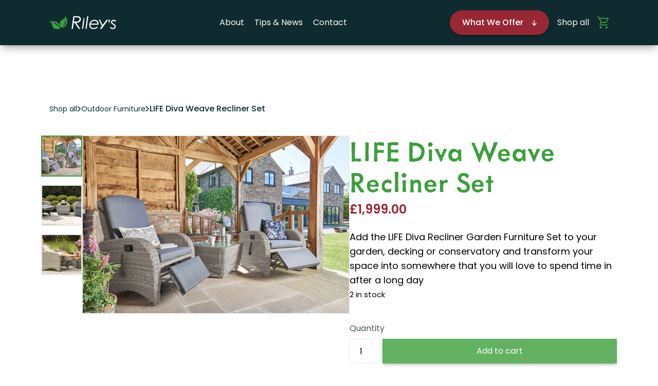

--- FILE ---
content_type: text/html; charset=UTF-8
request_url: https://rileys.co.im/product/life-diva-weave-recliner-set/
body_size: 13558
content:

<!DOCTYPE html>
<html lang="en">
<head>
    <meta charset="UTF-8">
    <meta http-equiv="X-UA-Compatible" content="IE=edge,chrome=1">
    <meta name="viewport" content="width=device-width, initial-scale=1.0">
    <title>LIFE Diva Weave Recliner Set - Riley’s Garden Centre</title>

    <link rel="icon" href="https://rileys.co.im/wp-content/themes/wp-starter/img/favicon.png" type="image/png">

    <!-- DELETE THIS AND REPLACE WITH THE APPROPRIATE FONT -->
    <link rel="preconnect" href="https://fonts.googleapis.com">
    <link rel="preconnect" href="https://fonts.gstatic.com" crossorigin>
    <link href="https://fonts.googleapis.com/css2?family=Poppins:ital,wght@0,400;0,500;0,600;1,400;1,500;1,600&display=swap" rel="stylesheet">

    <link rel="stylesheet" href="https://use.typekit.net/dix0idy.css">
    <!-- DELETE THIS AND REPLACE WITH THE APPROPRIATE FONT -->

    <!--suppress JSUnresolvedLibraryURL -->
    <link href="https://unpkg.com/aos@2.3.1/dist/aos.css" as="style" rel="preload" onload="this.onload=null;this.rel='stylesheet'">

    
    <meta name='robots' content='index, follow, max-image-preview:large, max-snippet:-1, max-video-preview:-1' />

	<!-- This site is optimized with the Yoast SEO plugin v26.7 - https://yoast.com/wordpress/plugins/seo/ -->
	<meta name="description" content="Add the LIFE Diva Recliner Garden Furniture Set to your garden" />
	<link rel="canonical" href="https://rileys.co.im/product/life-diva-weave-recliner-set/" />
	<meta property="og:locale" content="en_US" />
	<meta property="og:type" content="article" />
	<meta property="og:title" content="LIFE Diva Weave Recliner Set - Riley’s Garden Centre" />
	<meta property="og:description" content="Add the LIFE Diva Recliner Garden Furniture Set to your garden" />
	<meta property="og:url" content="https://rileys.co.im/product/life-diva-weave-recliner-set/" />
	<meta property="og:site_name" content="Riley’s Garden Centre" />
	<meta property="article:modified_time" content="2025-06-06T12:48:43+00:00" />
	<meta property="og:image" content="https://rileys.co.im/wp-content/uploads/2023/02/Screenshot-2023-02-23-at-10.44.01.jpg" />
	<meta property="og:image:width" content="1623" />
	<meta property="og:image:height" content="1080" />
	<meta property="og:image:type" content="image/jpeg" />
	<meta name="twitter:card" content="summary_large_image" />
	<meta name="twitter:label1" content="Est. reading time" />
	<meta name="twitter:data1" content="2 minutes" />
	<script type="application/ld+json" class="yoast-schema-graph">{"@context":"https://schema.org","@graph":[{"@type":"WebPage","@id":"https://rileys.co.im/product/life-diva-weave-recliner-set/","url":"https://rileys.co.im/product/life-diva-weave-recliner-set/","name":"LIFE Diva Weave Recliner Set - Riley’s Garden Centre","isPartOf":{"@id":"https://rileys.co.im/#website"},"primaryImageOfPage":{"@id":"https://rileys.co.im/product/life-diva-weave-recliner-set/#primaryimage"},"image":{"@id":"https://rileys.co.im/product/life-diva-weave-recliner-set/#primaryimage"},"thumbnailUrl":"https://rileys.co.im/wp-content/uploads/2023/02/Screenshot-2023-02-23-at-10.44.01.jpg","datePublished":"2023-02-23T13:18:33+00:00","dateModified":"2025-06-06T12:48:43+00:00","description":"Add the LIFE Diva Recliner Garden Furniture Set to your garden","breadcrumb":{"@id":"https://rileys.co.im/product/life-diva-weave-recliner-set/#breadcrumb"},"inLanguage":"en-US","potentialAction":[{"@type":"ReadAction","target":["https://rileys.co.im/product/life-diva-weave-recliner-set/"]}]},{"@type":"ImageObject","inLanguage":"en-US","@id":"https://rileys.co.im/product/life-diva-weave-recliner-set/#primaryimage","url":"https://rileys.co.im/wp-content/uploads/2023/02/Screenshot-2023-02-23-at-10.44.01.jpg","contentUrl":"https://rileys.co.im/wp-content/uploads/2023/02/Screenshot-2023-02-23-at-10.44.01.jpg","width":1623,"height":1080,"caption":"LIFE Diva Weave Furniture"},{"@type":"BreadcrumbList","@id":"https://rileys.co.im/product/life-diva-weave-recliner-set/#breadcrumb","itemListElement":[{"@type":"ListItem","position":1,"name":"Home","item":"https://rileys.co.im/"},{"@type":"ListItem","position":2,"name":"Shop","item":"https://rileys.co.im/shop/"},{"@type":"ListItem","position":3,"name":"LIFE Diva Weave Recliner Set"}]},{"@type":"WebSite","@id":"https://rileys.co.im/#website","url":"https://rileys.co.im/","name":"Riley’s Garden Centre","description":"","potentialAction":[{"@type":"SearchAction","target":{"@type":"EntryPoint","urlTemplate":"https://rileys.co.im/?s={search_term_string}"},"query-input":{"@type":"PropertyValueSpecification","valueRequired":true,"valueName":"search_term_string"}}],"inLanguage":"en-US"}]}</script>
	<!-- / Yoast SEO plugin. -->


<link rel="alternate" title="oEmbed (JSON)" type="application/json+oembed" href="https://rileys.co.im/wp-json/oembed/1.0/embed?url=https%3A%2F%2Frileys.co.im%2Fproduct%2Flife-diva-weave-recliner-set%2F" />
<link rel="alternate" title="oEmbed (XML)" type="text/xml+oembed" href="https://rileys.co.im/wp-json/oembed/1.0/embed?url=https%3A%2F%2Frileys.co.im%2Fproduct%2Flife-diva-weave-recliner-set%2F&#038;format=xml" />
<style id='wp-img-auto-sizes-contain-inline-css' type='text/css'>
img:is([sizes=auto i],[sizes^="auto," i]){contain-intrinsic-size:3000px 1500px}
/*# sourceURL=wp-img-auto-sizes-contain-inline-css */
</style>
<style id='wp-emoji-styles-inline-css' type='text/css'>

	img.wp-smiley, img.emoji {
		display: inline !important;
		border: none !important;
		box-shadow: none !important;
		height: 1em !important;
		width: 1em !important;
		margin: 0 0.07em !important;
		vertical-align: -0.1em !important;
		background: none !important;
		padding: 0 !important;
	}
/*# sourceURL=wp-emoji-styles-inline-css */
</style>
<style id='classic-theme-styles-inline-css' type='text/css'>
/*! This file is auto-generated */
.wp-block-button__link{color:#fff;background-color:#32373c;border-radius:9999px;box-shadow:none;text-decoration:none;padding:calc(.667em + 2px) calc(1.333em + 2px);font-size:1.125em}.wp-block-file__button{background:#32373c;color:#fff;text-decoration:none}
/*# sourceURL=/wp-includes/css/classic-themes.min.css */
</style>
<link rel='stylesheet' id='woocommerce-layout-css' href='https://rileys.co.im/wp-content/plugins/woocommerce/assets/css/woocommerce-layout.css?ver=10.3.7' type='text/css' media='all' />
<link rel='stylesheet' id='woocommerce-smallscreen-css' href='https://rileys.co.im/wp-content/plugins/woocommerce/assets/css/woocommerce-smallscreen.css?ver=10.3.7' type='text/css' media='only screen and (max-width: 768px)' />
<link rel='stylesheet' id='woocommerce-general-css' href='https://rileys.co.im/wp-content/plugins/woocommerce/assets/css/woocommerce.css?ver=10.3.7' type='text/css' media='all' />
<style id='woocommerce-inline-inline-css' type='text/css'>
.woocommerce form .form-row .required { visibility: visible; }
/*# sourceURL=woocommerce-inline-inline-css */
</style>
<link rel='stylesheet' id='brands-styles-css' href='https://rileys.co.im/wp-content/plugins/woocommerce/assets/css/brands.css?ver=10.3.7' type='text/css' media='all' />
<link rel='stylesheet' id='theme-css' href='https://rileys.co.im/wp-content/themes/wp-starter/style.css?id=21d68fdbb7154022ce91eae878e6fc88' type='text/css' media='all' />
<script type="text/javascript" src="https://rileys.co.im/wp-includes/js/jquery/jquery.min.js?ver=3.7.1" id="jquery-core-js"></script>
<script type="text/javascript" src="https://rileys.co.im/wp-includes/js/jquery/jquery-migrate.min.js?ver=3.4.1" id="jquery-migrate-js"></script>
<script type="text/javascript" defer src="https://rileys.co.im/wp-content/plugins/woocommerce/assets/js/jquery-blockui/jquery.blockUI.min.js?ver=2.7.0-wc.10.3.7" id="wc-jquery-blockui-js" defer="defer" data-wp-strategy="defer"></script>
<script type="text/javascript" id="wc-add-to-cart-js-extra">
/* <![CDATA[ */
var wc_add_to_cart_params = {"ajax_url":"/wp-admin/admin-ajax.php","wc_ajax_url":"/?wc-ajax=%%endpoint%%","i18n_view_cart":"View cart","cart_url":"https://rileys.co.im/cart/","is_cart":"","cart_redirect_after_add":"yes"};
//# sourceURL=wc-add-to-cart-js-extra
/* ]]> */
</script>
<script type="text/javascript" defer src="https://rileys.co.im/wp-content/plugins/woocommerce/assets/js/frontend/add-to-cart.min.js?ver=10.3.7" id="wc-add-to-cart-js" defer="defer" data-wp-strategy="defer"></script>
<script type="text/javascript" id="wc-single-product-js-extra">
/* <![CDATA[ */
var wc_single_product_params = {"i18n_required_rating_text":"Please select a rating","i18n_rating_options":["1 of 5 stars","2 of 5 stars","3 of 5 stars","4 of 5 stars","5 of 5 stars"],"i18n_product_gallery_trigger_text":"View full-screen image gallery","review_rating_required":"yes","flexslider":{"rtl":false,"animation":"slide","smoothHeight":true,"directionNav":false,"controlNav":"thumbnails","slideshow":false,"animationSpeed":500,"animationLoop":false,"allowOneSlide":false},"zoom_enabled":"","zoom_options":[],"photoswipe_enabled":"","photoswipe_options":{"shareEl":false,"closeOnScroll":false,"history":false,"hideAnimationDuration":0,"showAnimationDuration":0},"flexslider_enabled":""};
//# sourceURL=wc-single-product-js-extra
/* ]]> */
</script>
<script type="text/javascript" defer src="https://rileys.co.im/wp-content/plugins/woocommerce/assets/js/frontend/single-product.min.js?ver=10.3.7" id="wc-single-product-js" defer="defer" data-wp-strategy="defer"></script>
<script type="text/javascript" defer src="https://rileys.co.im/wp-content/plugins/woocommerce/assets/js/js-cookie/js.cookie.min.js?ver=2.1.4-wc.10.3.7" id="wc-js-cookie-js" defer="defer" data-wp-strategy="defer"></script>
<script type="text/javascript" id="woocommerce-js-extra">
/* <![CDATA[ */
var woocommerce_params = {"ajax_url":"/wp-admin/admin-ajax.php","wc_ajax_url":"/?wc-ajax=%%endpoint%%","i18n_password_show":"Show password","i18n_password_hide":"Hide password"};
//# sourceURL=woocommerce-js-extra
/* ]]> */
</script>
<script type="text/javascript" defer src="https://rileys.co.im/wp-content/plugins/woocommerce/assets/js/frontend/woocommerce.min.js?ver=10.3.7" id="woocommerce-js" defer="defer" data-wp-strategy="defer"></script>
<script type="text/javascript" defer src="https://rileys.co.im/wp-content/themes/wp-starter/scripts.js?id=194c88473bbb4ad9f2999d693396be53" id="theme-js"></script>
<link rel="https://api.w.org/" href="https://rileys.co.im/wp-json/" /><link rel="alternate" title="JSON" type="application/json" href="https://rileys.co.im/wp-json/wp/v2/product/997" /><link rel="EditURI" type="application/rsd+xml" title="RSD" href="https://rileys.co.im/xmlrpc.php?rsd" />
<meta name="generator" content="WordPress 6.9" />
<meta name="generator" content="WooCommerce 10.3.7" />
<link rel='shortlink' href='https://rileys.co.im/?p=997' />
	<noscript><style>.woocommerce-product-gallery{ opacity: 1 !important; }</style></noscript>
			<style type="text/css" id="wp-custom-css">
			.woocommerce form .form-row textarea {
    height: auto;
    border: 1px solid #102b30;
    padding: 1rem !important;
}

.woocommerce-terms-and-conditions-link {
	text-decoration: underline;
}

#ppc-button-ppcp-gateway {
	  max-width: 300px;
    margin-top: 15px;
		position: relative;
    z-index: 0;
}

.wpforms-container .wpforms-confirmation-container-full {
		background: #ffffff;
    border: 1px solid #ffffff;
}		</style>
		<link rel='stylesheet' id='wc-blocks-style-css' href='https://rileys.co.im/wp-content/plugins/woocommerce/assets/client/blocks/wc-blocks.css?ver=wc-10.3.7' type='text/css' media='all' />
<style id='global-styles-inline-css' type='text/css'>
:root{--wp--preset--aspect-ratio--square: 1;--wp--preset--aspect-ratio--4-3: 4/3;--wp--preset--aspect-ratio--3-4: 3/4;--wp--preset--aspect-ratio--3-2: 3/2;--wp--preset--aspect-ratio--2-3: 2/3;--wp--preset--aspect-ratio--16-9: 16/9;--wp--preset--aspect-ratio--9-16: 9/16;--wp--preset--color--black: #000000;--wp--preset--color--cyan-bluish-gray: #abb8c3;--wp--preset--color--white: #ffffff;--wp--preset--color--pale-pink: #f78da7;--wp--preset--color--vivid-red: #cf2e2e;--wp--preset--color--luminous-vivid-orange: #ff6900;--wp--preset--color--luminous-vivid-amber: #fcb900;--wp--preset--color--light-green-cyan: #7bdcb5;--wp--preset--color--vivid-green-cyan: #00d084;--wp--preset--color--pale-cyan-blue: #8ed1fc;--wp--preset--color--vivid-cyan-blue: #0693e3;--wp--preset--color--vivid-purple: #9b51e0;--wp--preset--gradient--vivid-cyan-blue-to-vivid-purple: linear-gradient(135deg,rgb(6,147,227) 0%,rgb(155,81,224) 100%);--wp--preset--gradient--light-green-cyan-to-vivid-green-cyan: linear-gradient(135deg,rgb(122,220,180) 0%,rgb(0,208,130) 100%);--wp--preset--gradient--luminous-vivid-amber-to-luminous-vivid-orange: linear-gradient(135deg,rgb(252,185,0) 0%,rgb(255,105,0) 100%);--wp--preset--gradient--luminous-vivid-orange-to-vivid-red: linear-gradient(135deg,rgb(255,105,0) 0%,rgb(207,46,46) 100%);--wp--preset--gradient--very-light-gray-to-cyan-bluish-gray: linear-gradient(135deg,rgb(238,238,238) 0%,rgb(169,184,195) 100%);--wp--preset--gradient--cool-to-warm-spectrum: linear-gradient(135deg,rgb(74,234,220) 0%,rgb(151,120,209) 20%,rgb(207,42,186) 40%,rgb(238,44,130) 60%,rgb(251,105,98) 80%,rgb(254,248,76) 100%);--wp--preset--gradient--blush-light-purple: linear-gradient(135deg,rgb(255,206,236) 0%,rgb(152,150,240) 100%);--wp--preset--gradient--blush-bordeaux: linear-gradient(135deg,rgb(254,205,165) 0%,rgb(254,45,45) 50%,rgb(107,0,62) 100%);--wp--preset--gradient--luminous-dusk: linear-gradient(135deg,rgb(255,203,112) 0%,rgb(199,81,192) 50%,rgb(65,88,208) 100%);--wp--preset--gradient--pale-ocean: linear-gradient(135deg,rgb(255,245,203) 0%,rgb(182,227,212) 50%,rgb(51,167,181) 100%);--wp--preset--gradient--electric-grass: linear-gradient(135deg,rgb(202,248,128) 0%,rgb(113,206,126) 100%);--wp--preset--gradient--midnight: linear-gradient(135deg,rgb(2,3,129) 0%,rgb(40,116,252) 100%);--wp--preset--font-size--small: 13px;--wp--preset--font-size--medium: 20px;--wp--preset--font-size--large: 36px;--wp--preset--font-size--x-large: 42px;--wp--preset--spacing--20: 0.44rem;--wp--preset--spacing--30: 0.67rem;--wp--preset--spacing--40: 1rem;--wp--preset--spacing--50: 1.5rem;--wp--preset--spacing--60: 2.25rem;--wp--preset--spacing--70: 3.38rem;--wp--preset--spacing--80: 5.06rem;--wp--preset--shadow--natural: 6px 6px 9px rgba(0, 0, 0, 0.2);--wp--preset--shadow--deep: 12px 12px 50px rgba(0, 0, 0, 0.4);--wp--preset--shadow--sharp: 6px 6px 0px rgba(0, 0, 0, 0.2);--wp--preset--shadow--outlined: 6px 6px 0px -3px rgb(255, 255, 255), 6px 6px rgb(0, 0, 0);--wp--preset--shadow--crisp: 6px 6px 0px rgb(0, 0, 0);}:where(.is-layout-flex){gap: 0.5em;}:where(.is-layout-grid){gap: 0.5em;}body .is-layout-flex{display: flex;}.is-layout-flex{flex-wrap: wrap;align-items: center;}.is-layout-flex > :is(*, div){margin: 0;}body .is-layout-grid{display: grid;}.is-layout-grid > :is(*, div){margin: 0;}:where(.wp-block-columns.is-layout-flex){gap: 2em;}:where(.wp-block-columns.is-layout-grid){gap: 2em;}:where(.wp-block-post-template.is-layout-flex){gap: 1.25em;}:where(.wp-block-post-template.is-layout-grid){gap: 1.25em;}.has-black-color{color: var(--wp--preset--color--black) !important;}.has-cyan-bluish-gray-color{color: var(--wp--preset--color--cyan-bluish-gray) !important;}.has-white-color{color: var(--wp--preset--color--white) !important;}.has-pale-pink-color{color: var(--wp--preset--color--pale-pink) !important;}.has-vivid-red-color{color: var(--wp--preset--color--vivid-red) !important;}.has-luminous-vivid-orange-color{color: var(--wp--preset--color--luminous-vivid-orange) !important;}.has-luminous-vivid-amber-color{color: var(--wp--preset--color--luminous-vivid-amber) !important;}.has-light-green-cyan-color{color: var(--wp--preset--color--light-green-cyan) !important;}.has-vivid-green-cyan-color{color: var(--wp--preset--color--vivid-green-cyan) !important;}.has-pale-cyan-blue-color{color: var(--wp--preset--color--pale-cyan-blue) !important;}.has-vivid-cyan-blue-color{color: var(--wp--preset--color--vivid-cyan-blue) !important;}.has-vivid-purple-color{color: var(--wp--preset--color--vivid-purple) !important;}.has-black-background-color{background-color: var(--wp--preset--color--black) !important;}.has-cyan-bluish-gray-background-color{background-color: var(--wp--preset--color--cyan-bluish-gray) !important;}.has-white-background-color{background-color: var(--wp--preset--color--white) !important;}.has-pale-pink-background-color{background-color: var(--wp--preset--color--pale-pink) !important;}.has-vivid-red-background-color{background-color: var(--wp--preset--color--vivid-red) !important;}.has-luminous-vivid-orange-background-color{background-color: var(--wp--preset--color--luminous-vivid-orange) !important;}.has-luminous-vivid-amber-background-color{background-color: var(--wp--preset--color--luminous-vivid-amber) !important;}.has-light-green-cyan-background-color{background-color: var(--wp--preset--color--light-green-cyan) !important;}.has-vivid-green-cyan-background-color{background-color: var(--wp--preset--color--vivid-green-cyan) !important;}.has-pale-cyan-blue-background-color{background-color: var(--wp--preset--color--pale-cyan-blue) !important;}.has-vivid-cyan-blue-background-color{background-color: var(--wp--preset--color--vivid-cyan-blue) !important;}.has-vivid-purple-background-color{background-color: var(--wp--preset--color--vivid-purple) !important;}.has-black-border-color{border-color: var(--wp--preset--color--black) !important;}.has-cyan-bluish-gray-border-color{border-color: var(--wp--preset--color--cyan-bluish-gray) !important;}.has-white-border-color{border-color: var(--wp--preset--color--white) !important;}.has-pale-pink-border-color{border-color: var(--wp--preset--color--pale-pink) !important;}.has-vivid-red-border-color{border-color: var(--wp--preset--color--vivid-red) !important;}.has-luminous-vivid-orange-border-color{border-color: var(--wp--preset--color--luminous-vivid-orange) !important;}.has-luminous-vivid-amber-border-color{border-color: var(--wp--preset--color--luminous-vivid-amber) !important;}.has-light-green-cyan-border-color{border-color: var(--wp--preset--color--light-green-cyan) !important;}.has-vivid-green-cyan-border-color{border-color: var(--wp--preset--color--vivid-green-cyan) !important;}.has-pale-cyan-blue-border-color{border-color: var(--wp--preset--color--pale-cyan-blue) !important;}.has-vivid-cyan-blue-border-color{border-color: var(--wp--preset--color--vivid-cyan-blue) !important;}.has-vivid-purple-border-color{border-color: var(--wp--preset--color--vivid-purple) !important;}.has-vivid-cyan-blue-to-vivid-purple-gradient-background{background: var(--wp--preset--gradient--vivid-cyan-blue-to-vivid-purple) !important;}.has-light-green-cyan-to-vivid-green-cyan-gradient-background{background: var(--wp--preset--gradient--light-green-cyan-to-vivid-green-cyan) !important;}.has-luminous-vivid-amber-to-luminous-vivid-orange-gradient-background{background: var(--wp--preset--gradient--luminous-vivid-amber-to-luminous-vivid-orange) !important;}.has-luminous-vivid-orange-to-vivid-red-gradient-background{background: var(--wp--preset--gradient--luminous-vivid-orange-to-vivid-red) !important;}.has-very-light-gray-to-cyan-bluish-gray-gradient-background{background: var(--wp--preset--gradient--very-light-gray-to-cyan-bluish-gray) !important;}.has-cool-to-warm-spectrum-gradient-background{background: var(--wp--preset--gradient--cool-to-warm-spectrum) !important;}.has-blush-light-purple-gradient-background{background: var(--wp--preset--gradient--blush-light-purple) !important;}.has-blush-bordeaux-gradient-background{background: var(--wp--preset--gradient--blush-bordeaux) !important;}.has-luminous-dusk-gradient-background{background: var(--wp--preset--gradient--luminous-dusk) !important;}.has-pale-ocean-gradient-background{background: var(--wp--preset--gradient--pale-ocean) !important;}.has-electric-grass-gradient-background{background: var(--wp--preset--gradient--electric-grass) !important;}.has-midnight-gradient-background{background: var(--wp--preset--gradient--midnight) !important;}.has-small-font-size{font-size: var(--wp--preset--font-size--small) !important;}.has-medium-font-size{font-size: var(--wp--preset--font-size--medium) !important;}.has-large-font-size{font-size: var(--wp--preset--font-size--large) !important;}.has-x-large-font-size{font-size: var(--wp--preset--font-size--x-large) !important;}
/*# sourceURL=global-styles-inline-css */
</style>
</head>
<body class="wp-singular product-template-default single single-product postid-997 wp-theme-wp-starter theme-wp-starter woocommerce woocommerce-page woocommerce-no-js">

<div id="site-wrapper">
    <page-loader class="bg-white"></page-loader>

    
    <header-navigation
            :sticky="true"
            :featured-product="{&quot;product&quot;:{&quot;id&quot;:612,&quot;title&quot;:&quot;Gift Cards&quot;,&quot;url&quot;:&quot;https:\/\/rileys.co.im\/product\/gift-vouchers\/&quot;,&quot;image&quot;:&quot;https:\/\/rileys.co.im\/wp-content\/uploads\/2023\/01\/Voucher-MU.jpg&quot;,&quot;gallery&quot;:[],&quot;date&quot;:{&quot;date&quot;:&quot;2023-01-26 13:56:31.000000&quot;,&quot;timezone_type&quot;:3,&quot;timezone&quot;:&quot;Europe\/London&quot;},&quot;price&quot;:&quot;&lt;span class=\&quot;woocommerce-Price-amount amount\&quot; aria-hidden=\&quot;true\&quot;&gt;&lt;bdi&gt;&lt;span class=\&quot;woocommerce-Price-currencySymbol\&quot;&gt;&pound;&lt;\/span&gt;5.00&lt;\/bdi&gt;&lt;\/span&gt; &lt;span aria-hidden=\&quot;true\&quot;&gt;&ndash;&lt;\/span&gt; &lt;span class=\&quot;woocommerce-Price-amount amount\&quot; aria-hidden=\&quot;true\&quot;&gt;&lt;bdi&gt;&lt;span class=\&quot;woocommerce-Price-currencySymbol\&quot;&gt;&pound;&lt;\/span&gt;100.00&lt;\/bdi&gt;&lt;\/span&gt;&lt;span class=\&quot;screen-reader-text\&quot;&gt;Price range: &pound;5.00 through &pound;100.00&lt;\/span&gt;&quot;,&quot;attributes&quot;:{&quot;voucher-value&quot;:{}},&quot;add_to_cart_url&quot;:&quot;https:\/\/rileys.co.im\/product\/gift-vouchers\/&quot;,&quot;onsale&quot;:false,&quot;category_link&quot;:&quot;https:\/\/rileys.co.im\/product-category\/gift-cards\/&quot;},&quot;is_custom_image&quot;:true,&quot;custom_image&quot;:{&quot;ID&quot;:638,&quot;id&quot;:638,&quot;title&quot;:&quot;double click to change1&quot;,&quot;filename&quot;:&quot;double-click-to-change1.jpg&quot;,&quot;filesize&quot;:62156,&quot;url&quot;:&quot;https:\/\/rileys.co.im\/wp-content\/uploads\/2023\/01\/double-click-to-change1.jpg&quot;,&quot;link&quot;:&quot;https:\/\/rileys.co.im\/?attachment_id=638&quot;,&quot;alt&quot;:&quot;&quot;,&quot;author&quot;:&quot;2&quot;,&quot;description&quot;:&quot;&quot;,&quot;caption&quot;:&quot;&quot;,&quot;name&quot;:&quot;double-click-to-change1&quot;,&quot;status&quot;:&quot;inherit&quot;,&quot;uploaded_to&quot;:0,&quot;date&quot;:&quot;2023-01-26 16:22:18&quot;,&quot;modified&quot;:&quot;2023-01-26 16:22:18&quot;,&quot;menu_order&quot;:0,&quot;mime_type&quot;:&quot;image\/jpeg&quot;,&quot;type&quot;:&quot;image&quot;,&quot;subtype&quot;:&quot;jpeg&quot;,&quot;icon&quot;:&quot;https:\/\/rileys.co.im\/wp-includes\/images\/media\/default.png&quot;,&quot;width&quot;:1620,&quot;height&quot;:1080,&quot;sizes&quot;:{&quot;thumbnail&quot;:&quot;https:\/\/rileys.co.im\/wp-content\/uploads\/2023\/01\/double-click-to-change1-150x150.jpg&quot;,&quot;thumbnail-width&quot;:150,&quot;thumbnail-height&quot;:150,&quot;medium&quot;:&quot;https:\/\/rileys.co.im\/wp-content\/uploads\/2023\/01\/double-click-to-change1-300x200.jpg&quot;,&quot;medium-width&quot;:300,&quot;medium-height&quot;:200,&quot;medium_large&quot;:&quot;https:\/\/rileys.co.im\/wp-content\/uploads\/2023\/01\/double-click-to-change1-768x512.jpg&quot;,&quot;medium_large-width&quot;:768,&quot;medium_large-height&quot;:512,&quot;large&quot;:&quot;https:\/\/rileys.co.im\/wp-content\/uploads\/2023\/01\/double-click-to-change1-1024x683.jpg&quot;,&quot;large-width&quot;:1024,&quot;large-height&quot;:683,&quot;1536x1536&quot;:&quot;https:\/\/rileys.co.im\/wp-content\/uploads\/2023\/01\/double-click-to-change1-1536x1024.jpg&quot;,&quot;1536x1536-width&quot;:1536,&quot;1536x1536-height&quot;:1024,&quot;2048x2048&quot;:&quot;https:\/\/rileys.co.im\/wp-content\/uploads\/2023\/01\/double-click-to-change1.jpg&quot;,&quot;2048x2048-width&quot;:1620,&quot;2048x2048-height&quot;:1080,&quot;full-screen&quot;:&quot;https:\/\/rileys.co.im\/wp-content\/uploads\/2023\/01\/double-click-to-change1.jpg&quot;,&quot;full-screen-width&quot;:1620,&quot;full-screen-height&quot;:1080,&quot;woocommerce_thumbnail&quot;:&quot;https:\/\/rileys.co.im\/wp-content\/uploads\/2023\/01\/double-click-to-change1-300x300.jpg&quot;,&quot;woocommerce_thumbnail-width&quot;:300,&quot;woocommerce_thumbnail-height&quot;:300,&quot;woocommerce_single&quot;:&quot;https:\/\/rileys.co.im\/wp-content\/uploads\/2023\/01\/double-click-to-change1-600x400.jpg&quot;,&quot;woocommerce_single-width&quot;:600,&quot;woocommerce_single-height&quot;:400,&quot;woocommerce_gallery_thumbnail&quot;:&quot;https:\/\/rileys.co.im\/wp-content\/uploads\/2023\/01\/double-click-to-change1-100x100.jpg&quot;,&quot;woocommerce_gallery_thumbnail-width&quot;:100,&quot;woocommerce_gallery_thumbnail-height&quot;:100}}}"
            :woocommerce='{"shop_url":"https:\/\/rileys.co.im\/shop\/","basket_url":"https:\/\/rileys.co.im\/cart\/","checkout_url":"https:\/\/rileys.co.im\/checkout\/"}'
            :meta='{&quot;logo&quot;:&quot;https:\/\/rileys.co.im\/wp-content\/themes\/wp-starter\/img\/logo.svg&quot;,&quot;current_page_id&quot;:997,&quot;theme_uri&quot;:&quot;https:\/\/rileys.co.im\/wp-content\/themes\/wp-starter&quot;,&quot;social_links&quot;:{&quot;facebook&quot;:&quot;https:\/\/www.facebook.com\/RileysGardenCentre\/&quot;,&quot;instagram&quot;:&quot;https:\/\/www.instagram.com\/rileysgardencentre\/?hl=en&quot;,&quot;twitter&quot;:&quot;https:\/\/twitter.com\/rileys_gc?lang=en&quot;},&quot;is_front_page&quot;:false,&quot;is_blog_single&quot;:true,&quot;site_settings&quot;:{&quot;email_address&quot;:&quot;info@rileys.co.im&quot;,&quot;facebook_url&quot;:&quot;https:\/\/www.facebook.com\/RileysGardenCentre\/&quot;,&quot;featured_product&quot;:{&quot;product&quot;:{&quot;ID&quot;:612,&quot;post_author&quot;:&quot;2&quot;,&quot;post_date&quot;:&quot;2023-01-26 13:56:31&quot;,&quot;post_date_gmt&quot;:&quot;2023-01-26 13:56:31&quot;,&quot;post_content&quot;:&quot;Give the gift of choice with our in-store gift cards! Perfect for birthdays, holidays, or any occasion, these vouchers can be used towards purchases at our store. Order yours today, or purchase one in-store!\r\n\r\n&lt;strong&gt;How to purchase a card in store&lt;\/strong&gt;\r\n\r\nTake your card to any till point and advise the sales assistant the amount to be added to the card between \u00a31 and \u00a3500. The card will be activated and you will be asked to pay.\r\n\r\n&lt;strong&gt;How to Use&lt;\/strong&gt;\r\n\r\nYou can present the card in full or part payment for goods purchased from Riley\u2019s Garden Centre, online at &lt;a class=\&quot;ProsemirrorEditor-link\&quot; href=\&quot;http:\/\/rileys.co.im\/\&quot;&gt;rileys.co.im&lt;\/a&gt;. Exclusions apply (see below). You can top up your card in-store, up to a total maximum of \u00a3500.\r\n\r\n&lt;strong&gt;Gift Voucher Terms and Condition&lt;\/strong&gt;\r\n&lt;ul&gt;\r\n \t&lt;li&gt;Any payment credited to the card which is subsequently dishonoured will result in the credit being revoked&lt;\/li&gt;\r\n \t&lt;li&gt;The value of purchases will be deducted from the card balance; any remaining balance can be used against future purchases.&lt;\/li&gt;\r\n \t&lt;li&gt;The card is not for re-sale and cannot be exchanged for cash. No change or refund will be given. The card will not be honoured if re-sold. If found, return to the Rileys, address below&lt;\/li&gt;\r\n \t&lt;li&gt;To check your balance call 01624616116&lt;\/li&gt;\r\n \t&lt;li&gt;\u00a0The card will expire 24 months after last use or balance check and any remaining balance will be deducted&lt;\/li&gt;\r\n \t&lt;li&gt;Riley\u2019s cannot accept responsibility if your card is lost, stolen or damaged. It will not be replaced or its value refunded in any of these circumstances&lt;\/li&gt;\r\n \t&lt;li&gt;This card remains the property of JR Riley LTD and is not a cheque guarantee, credit or charge card&lt;\/li&gt;\r\n&lt;\/ul&gt;&quot;,&quot;post_title&quot;:&quot;Gift Cards&quot;,&quot;post_excerpt&quot;:&quot;Give the gift of choice with our in-store gift vouchers.&quot;,&quot;post_status&quot;:&quot;publish&quot;,&quot;comment_status&quot;:&quot;closed&quot;,&quot;ping_status&quot;:&quot;closed&quot;,&quot;post_password&quot;:&quot;&quot;,&quot;post_name&quot;:&quot;gift-vouchers&quot;,&quot;to_ping&quot;:&quot;&quot;,&quot;pinged&quot;:&quot;&quot;,&quot;post_modified&quot;:&quot;2025-01-03 15:45:27&quot;,&quot;post_modified_gmt&quot;:&quot;2025-01-03 15:45:27&quot;,&quot;post_content_filtered&quot;:&quot;&quot;,&quot;post_parent&quot;:0,&quot;guid&quot;:&quot;https:\/\/rileys.staging.afundi.im\/?post_type=product&#038;p=612&quot;,&quot;menu_order&quot;:44,&quot;post_type&quot;:&quot;product&quot;,&quot;post_mime_type&quot;:&quot;&quot;,&quot;comment_count&quot;:&quot;0&quot;,&quot;filter&quot;:&quot;raw&quot;},&quot;is_custom_image&quot;:true,&quot;custom_image&quot;:{&quot;ID&quot;:638,&quot;id&quot;:638,&quot;title&quot;:&quot;double click to change1&quot;,&quot;filename&quot;:&quot;double-click-to-change1.jpg&quot;,&quot;filesize&quot;:62156,&quot;url&quot;:&quot;https:\/\/rileys.co.im\/wp-content\/uploads\/2023\/01\/double-click-to-change1.jpg&quot;,&quot;link&quot;:&quot;https:\/\/rileys.co.im\/?attachment_id=638&quot;,&quot;alt&quot;:&quot;&quot;,&quot;author&quot;:&quot;2&quot;,&quot;description&quot;:&quot;&quot;,&quot;caption&quot;:&quot;&quot;,&quot;name&quot;:&quot;double-click-to-change1&quot;,&quot;status&quot;:&quot;inherit&quot;,&quot;uploaded_to&quot;:0,&quot;date&quot;:&quot;2023-01-26 16:22:18&quot;,&quot;modified&quot;:&quot;2023-01-26 16:22:18&quot;,&quot;menu_order&quot;:0,&quot;mime_type&quot;:&quot;image\/jpeg&quot;,&quot;type&quot;:&quot;image&quot;,&quot;subtype&quot;:&quot;jpeg&quot;,&quot;icon&quot;:&quot;https:\/\/rileys.co.im\/wp-includes\/images\/media\/default.png&quot;,&quot;width&quot;:1620,&quot;height&quot;:1080,&quot;sizes&quot;:{&quot;thumbnail&quot;:&quot;https:\/\/rileys.co.im\/wp-content\/uploads\/2023\/01\/double-click-to-change1-150x150.jpg&quot;,&quot;thumbnail-width&quot;:150,&quot;thumbnail-height&quot;:150,&quot;medium&quot;:&quot;https:\/\/rileys.co.im\/wp-content\/uploads\/2023\/01\/double-click-to-change1-300x200.jpg&quot;,&quot;medium-width&quot;:300,&quot;medium-height&quot;:200,&quot;medium_large&quot;:&quot;https:\/\/rileys.co.im\/wp-content\/uploads\/2023\/01\/double-click-to-change1-768x512.jpg&quot;,&quot;medium_large-width&quot;:768,&quot;medium_large-height&quot;:512,&quot;large&quot;:&quot;https:\/\/rileys.co.im\/wp-content\/uploads\/2023\/01\/double-click-to-change1-1024x683.jpg&quot;,&quot;large-width&quot;:1024,&quot;large-height&quot;:683,&quot;1536x1536&quot;:&quot;https:\/\/rileys.co.im\/wp-content\/uploads\/2023\/01\/double-click-to-change1-1536x1024.jpg&quot;,&quot;1536x1536-width&quot;:1536,&quot;1536x1536-height&quot;:1024,&quot;2048x2048&quot;:&quot;https:\/\/rileys.co.im\/wp-content\/uploads\/2023\/01\/double-click-to-change1.jpg&quot;,&quot;2048x2048-width&quot;:1620,&quot;2048x2048-height&quot;:1080,&quot;full-screen&quot;:&quot;https:\/\/rileys.co.im\/wp-content\/uploads\/2023\/01\/double-click-to-change1.jpg&quot;,&quot;full-screen-width&quot;:1620,&quot;full-screen-height&quot;:1080,&quot;woocommerce_thumbnail&quot;:&quot;https:\/\/rileys.co.im\/wp-content\/uploads\/2023\/01\/double-click-to-change1-300x300.jpg&quot;,&quot;woocommerce_thumbnail-width&quot;:300,&quot;woocommerce_thumbnail-height&quot;:300,&quot;woocommerce_single&quot;:&quot;https:\/\/rileys.co.im\/wp-content\/uploads\/2023\/01\/double-click-to-change1-600x400.jpg&quot;,&quot;woocommerce_single-width&quot;:600,&quot;woocommerce_single-height&quot;:400,&quot;woocommerce_gallery_thumbnail&quot;:&quot;https:\/\/rileys.co.im\/wp-content\/uploads\/2023\/01\/double-click-to-change1-100x100.jpg&quot;,&quot;woocommerce_gallery_thumbnail-width&quot;:100,&quot;woocommerce_gallery_thumbnail-height&quot;:100}}},&quot;footer_information_items&quot;:[{&quot;title&quot;:&quot;Garden Centre:&quot;,&quot;content&quot;:&quot;Open Monday to Saturday 8 till 5pm&lt;br&gt;Sunday 10 till 5pm&quot;},{&quot;title&quot;:&quot;Caf\u00e9:&quot;,&quot;content&quot;:&quot;Monday to Saturday: 9am \u2013 4pm&lt;br&gt;Sunday: 10am \u2013 4pm (Hot Food Served Till 3.30pm)&quot;}],&quot;google_analytics_id&quot;:&quot;&quot;,&quot;google_maps_api_key&quot;:&quot;&quot;,&quot;instagram_url&quot;:&quot;https:\/\/www.instagram.com\/rileysgardencentre\/?hl=en&quot;,&quot;linkedin_url&quot;:&quot;&quot;,&quot;mailchimp_subscription_link&quot;:&quot;https:\/\/rileys.us6.list-manage.com\/subscribe\/post?u=b5f92019b6bc04264e9d7d82e&amp;id=be4becb100&amp;f_id=000024e3f0&quot;,&quot;phone_number&quot;:&quot;01624616116&quot;,&quot;physical_address&quot;:&quot;Rileys Garden Centre, Cooil Road, Braddan, Isle of Man, IM4 2AF&quot;,&quot;physical_address_link&quot;:{&quot;title&quot;:&quot;&quot;,&quot;url&quot;:&quot;https:\/\/www.google.com\/maps\/place\/Riley&#039;s+Garden+Centre\/@54.1518273,-4.5399471,17z\/data=!3m1!4b1!4m5!3m4!1s0x48638f92ac593015:0x5d6f64aa4cf4a0fc!8m2!3d54.1518274!4d-4.5354571&quot;,&quot;target&quot;:&quot;_blank&quot;},&quot;product_returns&quot;:&quot;Our returns policy is simple! Our \u201cNo quibbles\u201d guarantee means that if for any reason you are unhappy with your purchase, i.e. the item you have ordered is broken, you must return it to us within the 14-day period. Please call our Customer Support team on 01624-616116 or email us at info@rileys.co.im advising of the returns. For more information please see our Returns and Refund Policy linked in the footer below.&quot;,&quot;product_shipping&quot;:&quot;We currently offer Isle of Man Delivery ONLY apart from our Gift Vouchers which will be delivered to the UK. For more information on shipping please see our delivery information page linked in the footer below.&quot;,&quot;shop_description&quot;:&quot;Welcome to our online shop! We have carefully selected products that are of high quality, and we are sure that you will find something that you will like. If you have any questions, please don&#039;t hesitate to contact us. Happy shopping!&quot;,&quot;shop_title&quot;:&quot;Explore Our Wide Selection of High Quality Products&quot;,&quot;twitter_url&quot;:&quot;https:\/\/twitter.com\/rileys_gc?lang=en&quot;},&quot;is_blog_index&quot;:false,&quot;page_title&quot;:&quot;LIFE Diva Weave Recliner Set&quot;}'
            :shop-menu-items='[{"id":447,"parent_id":0,"title":"Plants","url":"https:\/\/rileys.co.im\/plants\/","target":"","description":"","classes":[""],"what_we_offer_parent":false,"mobile_only":false,"icon":"icon-plants"},{"id":448,"parent_id":0,"title":"Gardening","url":"https:\/\/rileys.co.im\/gardening\/","target":"","description":"","classes":[""],"what_we_offer_parent":false,"mobile_only":false,"icon":"icon-gardening"},{"id":449,"parent_id":0,"title":"Compost","url":"https:\/\/rileys.co.im\/compost\/","target":"","description":"","classes":[""],"what_we_offer_parent":false,"mobile_only":false,"icon":"icon-compost"},{"id":227,"parent_id":0,"title":"Outdoor Living","url":"https:\/\/rileys.co.im\/outdoor-living\/","target":"","description":"","classes":[""],"what_we_offer_parent":false,"mobile_only":false,"icon":"icon-outdoor-living"},{"id":228,"parent_id":0,"title":"Gifts &amp;#038; Home","url":"https:\/\/rileys.co.im\/gifts-home\/","target":"","description":"","classes":[""],"what_we_offer_parent":false,"mobile_only":false,"icon":"icon-gifts-home"},{"id":226,"parent_id":0,"title":"Pets &amp;amp; Wildlife","url":"https:\/\/rileys.co.im\/pets-wildlife\/","target":"","description":"","classes":[""],"what_we_offer_parent":false,"mobile_only":false,"icon":"icon-pets-wildlife"},{"id":446,"parent_id":0,"title":"Machinery &amp;amp; Tools","url":"https:\/\/rileys.co.im\/tools-machinery\/","target":"","description":"","classes":[""],"what_we_offer_parent":false,"mobile_only":false,"icon":"icon-tools-machinery"},{"id":450,"parent_id":0,"title":"Cafe","url":"https:\/\/rileys.co.im\/cafe\/","target":"","description":"","classes":[""],"what_we_offer_parent":false,"mobile_only":false,"icon":"icon-compost"}]'
            :menu-items='[{"id":410,"parent_id":0,"title":"What We Offer","url":"#","target":"","description":"","classes":[""],"what_we_offer_parent":true,"mobile_only":false,"icon":""},{"id":460,"parent_id":0,"title":"Shop All","url":"https:\/\/rileys.co.im\/shop\/","target":"","description":"","classes":[""],"what_we_offer_parent":false,"mobile_only":true,"icon":""},{"id":169,"parent_id":0,"title":"About","url":"https:\/\/rileys.co.im\/about\/","target":"","description":"","classes":[""],"what_we_offer_parent":false,"mobile_only":false,"icon":""},{"id":175,"parent_id":0,"title":"Tips &amp;#038; News","url":"https:\/\/rileys.co.im\/tips-news\/","target":"","description":"","classes":[""],"what_we_offer_parent":false,"mobile_only":false,"icon":""},{"id":480,"parent_id":0,"title":"Contact","url":"https:\/\/rileys.co.im\/contact\/","target":"","description":"","classes":[""],"what_we_offer_parent":false,"mobile_only":false,"icon":""}]'
    ></header-navigation>

    <main class="overflow-hidden">
<section class="section-padding">

    <div id="primary" class="content-area"><main id="main" class="site-main" role="main">
            <div class="container-padding">
                <nav class="woocommerce-breadcrumb" aria-label="Breadcrumb"><a class="text-sm" href="https://rileys.co.im/shop/">Shop all</a> <svg class="inline" width="8" height="12" viewBox="0 0 8 12" fill="none" xmlns="http://www.w3.org/2000/svg"><path d="M1 1L6 6L1 11" stroke="#102B30" stroke-width="1.5"/></svg> <a class="text-sm" href="https://rileys.co.im/product-category/outdoor-living/">Outdoor Furniture</a> <svg class="inline" width="8" height="12" viewBox="0 0 8 12" fill="none" xmlns="http://www.w3.org/2000/svg"><path d="M1 1L6 6L1 11" stroke="#102B30" stroke-width="1.5"/></svg> <span>LIFE Diva Weave Recliner Set</span></nav>            </div>

                            
                
<div class="container-padding">

<div class="woocommerce-notices-wrapper"></div></div>
<div id="product-997" class="product type-product post-997 status-publish first instock product_cat-outdoor-living has-post-thumbnail featured taxable shipping-taxable purchasable product-type-simple">

    <div class="flex lg:flex-row flex-col gap-16 px-0 sm:px-6 md:px-10 lg:px-16 xl:px-20 2xl:px-36">
        <div class="flex-grow xl:flex-shrink-0 lg:min-w-[400px] lg:w-auto md:w-full">
            <component :onsale='false' :product-image='"https:\/\/rileys.co.im\/wp-content\/uploads\/2023\/02\/Screenshot-2023-02-23-at-10.44.01.jpg"' :gallery='[{"id":997,"fullImageSrc":["https:\/\/rileys.co.im\/wp-content\/uploads\/2023\/02\/Screenshot-2023-02-23-at-10.44.01.jpg",1623,1080,false],"fullImageAlt":"LIFE Diva Weave Furniture","thumbnail":"https:\/\/rileys.co.im\/wp-content\/uploads\/2023\/02\/Screenshot-2023-02-23-at-10.44.01-150x150.jpg"},{"id":999,"fullImageSrc":["https:\/\/rileys.co.im\/wp-content\/uploads\/2023\/02\/Screenshot-2023-02-23-at-13.17.09.jpg",988,470,false],"fullImageAlt":"","thumbnail":"https:\/\/rileys.co.im\/wp-content\/uploads\/2023\/02\/Screenshot-2023-02-23-at-13.17.09-150x150.jpg"},{"id":1000,"fullImageSrc":["https:\/\/rileys.co.im\/wp-content\/uploads\/2023\/02\/Screenshot-2023-02-23-at-13.17.01.jpg",988,638,false],"fullImageAlt":"","thumbnail":"https:\/\/rileys.co.im\/wp-content\/uploads\/2023\/02\/Screenshot-2023-02-23-at-13.17.01-150x150.jpg"}]'  is="single-product-images"></component>        </div>

        <div class="flex-grow w-full max-w-6/12 px-5 sm:px-0">
            <div class="space-y-2 mb-6">
<h1 class="heading-xxl text-bright-green">LIFE Diva Weave Recliner Set</h1><p class="heading-sm text-red price "><span class="woocommerce-Price-amount amount"><bdi><span class="woocommerce-Price-currencySymbol">&pound;</span>1,999.00</bdi></span></p>
</div> <!-- Closing tag from title.php -->
<div class="woocommerce-product-details__short-description">
	<p>Add the LIFE Diva Recliner Garden Furniture Set to your garden, decking or conservatory and transform your space into somewhere that you will love to spend time in after a long day</p>
</div>
<p class="stock in-stock">2 in stock</p>

	
	<form class="cart" action="https://rileys.co.im/product/life-diva-weave-recliner-set/" method="post" enctype='multipart/form-data'>
        <div class="mt-10">
            <label class="text-base text-grey block mb-2" for="">Quantity</label>
            <div class="flex gap-4">
                
                    <div class="quantity block relative">
<!--            <label class="absolute top-[-25px] text-base text-grey" for="--><!--">Quantity</label>-->
                        <label class="screen-reader-text" for="quantity_696db4a5a811f">LIFE Diva Weave Recliner Set quantity</label>
            <input
                type="number"
                id="quantity_696db4a5a811f"
                class="input-text qty text h-full border border-[#ececec] min-w-[60px]"
                step="1"
                min="1"
                max="2"
                name="quantity"
                value="1"
                title="Qty"
                size="4"
                placeholder=""
                inputmode="numeric"
                autocomplete="off"
            />
                </div>
    
                <button type="submit" name="add-to-cart" value="997" class="single_add_to_cart_button button flex-grow alt">Add to cart</button>

                            </div>
        </div>
	</form>

	
<div id="ppcp-recaptcha-v2-container" style="margin:20px 0;"></div><div class="product_meta">

	
	
	<span class="posted_in">Category: <a href="https://rileys.co.im/product-category/outdoor-living/" rel="tag">Outdoor Furniture</a></span>
	
	
</div>
<component :product='{&quot;description&quot;:&quot;&lt;p&gt;Create somewhere comfortable to relax in your garden or conservatory with the LIFE Diva Recliner Garden Furniture Set. It consists of two reclining chairs with built-in padded footstool and a glass-top side table.&lt;\/p&gt;\n&lt;p&gt;This furniture set is robust and can be left out all year round thanks to its synthetic resin weave, aluminium frame and all-weather cushions.&lt;\/p&gt;\n&lt;p&gt;&lt;strong&gt;Comes with a 5 year manufacturer&#039;s warranty&lt;\/strong&gt;&lt;\/p&gt;\n&lt;h3&gt;Product Description&lt;\/h3&gt;\n&lt;ul class=\&quot;tick\&quot;&gt;\n&lt;li&gt;&lt;strong&gt;LIFE Diva Recliner Garden Furniture Set&lt;\/strong&gt;&lt;\/li&gt;\n&lt;li&gt;Weather-resistant hand-woven synthetic resin weave&lt;\/li&gt;\n&lt;li&gt;Durable aluminium frame&lt;\/li&gt;\n&lt;li&gt;Weather resistant cushions&lt;\/li&gt;\n&lt;li&gt;Reclining chair with padded footstool&lt;\/li&gt;\n&lt;li&gt;Toughened glass top on side table&lt;\/li&gt;\n&lt;li&gt;5 year manufacturer&#039;s warranty&lt;\/li&gt;\n&lt;\/ul&gt;\n&lt;h3&gt;Unwind and Relax&lt;\/h3&gt;\n&lt;p&gt;Add the LIFE Diva Recliner Garden Furniture Set to your garden, decking or conservatory and transform your space into somewhere that you will love to spend time in after a long day. It consists of two reclining armchairs with integrated padded footstool and a matching glass-top side table.&lt;\/p&gt;\n&lt;p&gt;This outdoor furniture set is made from hard-wearing synthetic resin weave that is hand-woven on to an aluminium frame which is rustproof, lightweight and sturdy. This set can be left out all year round and has all-weather cushions which can be left in place in any weather.&lt;\/p&gt;\n&lt;h3&gt;Cleaning and Maintenance&lt;\/h3&gt;\n&lt;p&gt;Thanks to the resin weave and showerproof cushions, the set requires minimal maintenance. However, should you wish to spruce up the set, you can easily do this with some warm soapy water and a sponge or brush. Once clean, lightly hose off the wicker and allow to dry.&lt;br \/&gt;\n&lt;strong&gt;NOTE: Do not use a pressure or jet washer on this furniture as it may cause damage which is not covered by your warranty&lt;\/strong&gt;&lt;\/p&gt;\n&lt;h3&gt;Additional Information&lt;\/h3&gt;\n&lt;p&gt;&lt;strong&gt;Contents:&lt;\/strong&gt;&lt;br \/&gt;\n- 2x LIFE Diva recliner chairs and cushions - 1x LIFE Diva high coffee table&lt;\/p&gt;\n&lt;p&gt;&lt;strong&gt;Dimensions:&lt;\/strong&gt;&lt;br \/&gt;\n&lt;strong&gt;Chairs:&lt;\/strong&gt; Height 108cm x Depth 80cm (in upright position) x Depth 115cm (in upright position but with footrest out) x Depth 155cm (in fully reclining position and with footstool out) x Width 78cm&lt;br \/&gt;\n&lt;strong&gt;Table: &lt;\/strong&gt;Height 43cm x Depth 60cm x Width 60cm&lt;br \/&gt;\n&lt;strong&gt;Weight:&lt;\/strong&gt; Chair 16kg and Table 4kg&lt;\/p&gt;\n&quot;,&quot;global_shipping&quot;:&quot;We currently offer Isle of Man Delivery ONLY apart from our Gift Vouchers which will be delivered to the UK. For more information on shipping please see our delivery information page linked in the footer below.&quot;,&quot;global_returns&quot;:&quot;Our returns policy is simple! Our \u201cNo quibbles\u201d guarantee means that if for any reason you are unhappy with your purchase, i.e. the item you have ordered is broken, you must return it to us within the 14-day period. Please call our Customer Support team on 01624-616116 or email us at info@rileys.co.im advising of the returns. For more information please see our Returns and Refund Policy linked in the footer below.&quot;,&quot;shipping&quot;:&quot;&quot;,&quot;returns&quot;:&quot;&quot;}' is="single-product-info"></component>
        </div>
    </div>

    <div class="section-padding container-padding">
        
	<section class="related products">

		        <div class="flex justify-between md:mb-20 sm:mb-10 mb-5 items-center">
			<h2 class="heading-xxl text-bright-green">Related products</h2>
            <a href="https://rileys.co.im/product-category/outdoor-living/" class="btn-primary md:inline-block hidden">Shop All Outdoor Furniture</a>
        </div>
		<component is="related-products" :products='[{&quot;id&quot;:1952,&quot;url&quot;:&quot;https:\/\/rileys.co.im\/product\/titan-6-seater-set\/&quot;,&quot;title&quot;:&quot;Barlow Tyrie Titan 6 Seater Set&quot;,&quot;image&quot;:&quot;https:\/\/rileys.co.im\/wp-content\/uploads\/2024\/02\/IMG_2847-e1708441597661.jpeg&quot;,&quot;add_to_cart_url&quot;:&quot;\/product\/life-diva-weave-recliner-set\/?add-to-cart=1952&quot;,&quot;variations&quot;:[]},{&quot;id&quot;:2396,&quot;url&quot;:&quot;https:\/\/rileys.co.im\/product\/monte-carlo-stone-compact-dining-modular-with-adjustable-table\/&quot;,&quot;title&quot;:&quot;Monte Carlo Stone Compact Dining Modular with Adjustable Table&quot;,&quot;image&quot;:&quot;https:\/\/rileys.co.im\/wp-content\/uploads\/2025\/03\/7922832-mcst_set9-2-.jpg&quot;,&quot;add_to_cart_url&quot;:&quot;\/product\/life-diva-weave-recliner-set\/?add-to-cart=2396&quot;,&quot;variations&quot;:[]},{&quot;id&quot;:2450,&quot;url&quot;:&quot;https:\/\/rileys.co.im\/product\/luxury-round-garden-dining-set\/&quot;,&quot;title&quot;:&quot;Life Round 4 Seat Dining Set&quot;,&quot;image&quot;:&quot;https:\/\/rileys.co.im\/wp-content\/uploads\/2025\/05\/IMG_9692.jpeg&quot;,&quot;add_to_cart_url&quot;:&quot;\/product\/life-diva-weave-recliner-set\/?add-to-cart=2450&quot;,&quot;variations&quot;:[]}]'></component>
            <div class="justify-center md:hidden flex items-center mt-[27px]">
                <a href="https://rileys.co.im/product-category/outdoor-living/" class="btn-primary">Shop All Outdoor Furniture</a>
            </div>

	</section>
	    </div>
</div>


            
	</main></div>
</section>
</main> <!-- content-wrapper -->


<footer-navigation :acf="{&quot;footerInformationItems&quot;:[{&quot;title&quot;:&quot;Garden Centre:&quot;,&quot;content&quot;:&quot;Open Monday to Saturday 8 till 5pm&lt;br&gt;Sunday 10 till 5pm&quot;},{&quot;title&quot;:&quot;Caf\u00e9:&quot;,&quot;content&quot;:&quot;Monday to Saturday: 9am \u2013 4pm&lt;br&gt;Sunday: 10am \u2013 4pm (Hot Food Served Till 3.30pm)&quot;}],&quot;contactDetails&quot;:{&quot;phone&quot;:&quot;01624616116&quot;,&quot;email&quot;:&quot;info@rileys.co.im&quot;,&quot;location&quot;:&quot;Rileys Garden Centre, Cooil Road, Braddan, Isle of Man, IM4 2AF&quot;,&quot;location_link&quot;:{&quot;title&quot;:&quot;&quot;,&quot;url&quot;:&quot;https%3A%2F%2Fwww.google.com%2Fmaps%2Fplace%2FRiley%27s%2BGarden%2BCentre%2F%4054.1518273%2C-4.5399471%2C17z%2Fdata%3D%213m1%214b1%214m5%213m4%211s0x48638f92ac593015%3A0x5d6f64aa4cf4a0fc%218m2%213d54.1518274%214d-4.5354571&quot;,&quot;target&quot;:&quot;_blank&quot;}}}" :shop-menu-items='[{"id":447,"parent_id":0,"title":"Plants","url":"https:\/\/rileys.co.im\/plants\/","target":"","description":"","classes":[""],"what_we_offer_parent":false,"mobile_only":false,"icon":"icon-plants"},{"id":448,"parent_id":0,"title":"Gardening","url":"https:\/\/rileys.co.im\/gardening\/","target":"","description":"","classes":[""],"what_we_offer_parent":false,"mobile_only":false,"icon":"icon-gardening"},{"id":449,"parent_id":0,"title":"Compost","url":"https:\/\/rileys.co.im\/compost\/","target":"","description":"","classes":[""],"what_we_offer_parent":false,"mobile_only":false,"icon":"icon-compost"},{"id":227,"parent_id":0,"title":"Outdoor Living","url":"https:\/\/rileys.co.im\/outdoor-living\/","target":"","description":"","classes":[""],"what_we_offer_parent":false,"mobile_only":false,"icon":"icon-outdoor-living"},{"id":228,"parent_id":0,"title":"Gifts &amp;#038; Home","url":"https:\/\/rileys.co.im\/gifts-home\/","target":"","description":"","classes":[""],"what_we_offer_parent":false,"mobile_only":false,"icon":"icon-gifts-home"},{"id":226,"parent_id":0,"title":"Pets &amp;amp; Wildlife","url":"https:\/\/rileys.co.im\/pets-wildlife\/","target":"","description":"","classes":[""],"what_we_offer_parent":false,"mobile_only":false,"icon":"icon-pets-wildlife"},{"id":446,"parent_id":0,"title":"Machinery &amp;amp; Tools","url":"https:\/\/rileys.co.im\/tools-machinery\/","target":"","description":"","classes":[""],"what_we_offer_parent":false,"mobile_only":false,"icon":"icon-tools-machinery"},{"id":450,"parent_id":0,"title":"Cafe","url":"https:\/\/rileys.co.im\/cafe\/","target":"","description":"","classes":[""],"what_we_offer_parent":false,"mobile_only":false,"icon":"icon-compost"}]' :menu-items='[{"id":410,"parent_id":0,"title":"What We Offer","url":"#","target":"","description":"","classes":[""],"what_we_offer_parent":true,"mobile_only":false,"icon":""},{"id":460,"parent_id":0,"title":"Shop All","url":"https:\/\/rileys.co.im\/shop\/","target":"","description":"","classes":[""],"what_we_offer_parent":false,"mobile_only":true,"icon":""},{"id":169,"parent_id":0,"title":"About","url":"https:\/\/rileys.co.im\/about\/","target":"","description":"","classes":[""],"what_we_offer_parent":false,"mobile_only":false,"icon":""},{"id":175,"parent_id":0,"title":"Tips &amp;#038; News","url":"https:\/\/rileys.co.im\/tips-news\/","target":"","description":"","classes":[""],"what_we_offer_parent":false,"mobile_only":false,"icon":""},{"id":480,"parent_id":0,"title":"Contact","url":"https:\/\/rileys.co.im\/contact\/","target":"","description":"","classes":[""],"what_we_offer_parent":false,"mobile_only":false,"icon":""}]' :footer-menu-items='[{"id":176,"parent_id":0,"title":"Privacy Policy","url":"https:\/\/rileys.co.im\/privacy-policy\/","target":"","description":"","classes":[""],"what_we_offer_parent":false,"mobile_only":false,"icon":""},{"id":411,"parent_id":0,"title":"Terms &amp;amp; Conditions","url":"https:\/\/rileys.co.im\/terms-conditions\/","target":"","description":"","classes":[""],"what_we_offer_parent":false,"mobile_only":false,"icon":""},{"id":413,"parent_id":0,"title":"Delivery Information","url":"https:\/\/rileys.co.im\/delivery-information\/","target":"","description":"","classes":[""],"what_we_offer_parent":false,"mobile_only":false,"icon":""},{"id":412,"parent_id":0,"title":"Refund &amp;amp; Returns Policy","url":"https:\/\/rileys.co.im\/refund_returns\/","target":"","description":"","classes":[""],"what_we_offer_parent":false,"mobile_only":false,"icon":""}]' />
</div> <!-- site-wrapper -->

<script type="speculationrules">
{"prefetch":[{"source":"document","where":{"and":[{"href_matches":"/*"},{"not":{"href_matches":["/wp-*.php","/wp-admin/*","/wp-content/uploads/*","/wp-content/*","/wp-content/plugins/*","/wp-content/themes/wp-starter/*","/*\\?(.+)"]}},{"not":{"selector_matches":"a[rel~=\"nofollow\"]"}},{"not":{"selector_matches":".no-prefetch, .no-prefetch a"}}]},"eagerness":"conservative"}]}
</script>
<script type="application/ld+json">{"@context":"https:\/\/schema.org\/","@graph":[{"@context":"https:\/\/schema.org\/","@type":"BreadcrumbList","itemListElement":[{"@type":"ListItem","position":1,"item":{"name":"Shop all","@id":"https:\/\/rileys.co.im\/shop\/"}},{"@type":"ListItem","position":2,"item":{"name":"Outdoor Furniture","@id":"https:\/\/rileys.co.im\/product-category\/outdoor-living\/"}},{"@type":"ListItem","position":3,"item":{"name":"LIFE Diva Weave Recliner Set","@id":"https:\/\/rileys.co.im\/product\/life-diva-weave-recliner-set\/"}}]},{"@context":"https:\/\/schema.org\/","@type":"Product","@id":"https:\/\/rileys.co.im\/product\/life-diva-weave-recliner-set\/#product","name":"LIFE Diva Weave Recliner Set","url":"https:\/\/rileys.co.im\/product\/life-diva-weave-recliner-set\/","description":"Add the LIFE Diva Recliner Garden Furniture Set to your garden, decking or conservatory and transform your space into somewhere that you will love to spend time in after a long day","image":"https:\/\/rileys.co.im\/wp-content\/uploads\/2023\/02\/Screenshot-2023-02-23-at-10.44.01.jpg","sku":997,"offers":[{"@type":"Offer","priceSpecification":[{"@type":"UnitPriceSpecification","price":"1999.00","priceCurrency":"GBP","valueAddedTaxIncluded":false,"validThrough":"2027-12-31"}],"priceValidUntil":"2027-12-31","availability":"https:\/\/schema.org\/InStock","url":"https:\/\/rileys.co.im\/product\/life-diva-weave-recliner-set\/","seller":{"@type":"Organization","name":"Riley\u2019s Garden Centre","url":"https:\/\/rileys.co.im"}}]}]}</script>	<script type='text/javascript'>
		(function () {
			var c = document.body.className;
			c = c.replace(/woocommerce-no-js/, 'woocommerce-js');
			document.body.className = c;
		})();
	</script>
	<script id="wp-emoji-settings" type="application/json">
{"baseUrl":"https://s.w.org/images/core/emoji/17.0.2/72x72/","ext":".png","svgUrl":"https://s.w.org/images/core/emoji/17.0.2/svg/","svgExt":".svg","source":{"concatemoji":"https://rileys.co.im/wp-includes/js/wp-emoji-release.min.js?ver=6.9"}}
</script>
<script type="module">
/* <![CDATA[ */
/*! This file is auto-generated */
const a=JSON.parse(document.getElementById("wp-emoji-settings").textContent),o=(window._wpemojiSettings=a,"wpEmojiSettingsSupports"),s=["flag","emoji"];function i(e){try{var t={supportTests:e,timestamp:(new Date).valueOf()};sessionStorage.setItem(o,JSON.stringify(t))}catch(e){}}function c(e,t,n){e.clearRect(0,0,e.canvas.width,e.canvas.height),e.fillText(t,0,0);t=new Uint32Array(e.getImageData(0,0,e.canvas.width,e.canvas.height).data);e.clearRect(0,0,e.canvas.width,e.canvas.height),e.fillText(n,0,0);const a=new Uint32Array(e.getImageData(0,0,e.canvas.width,e.canvas.height).data);return t.every((e,t)=>e===a[t])}function p(e,t){e.clearRect(0,0,e.canvas.width,e.canvas.height),e.fillText(t,0,0);var n=e.getImageData(16,16,1,1);for(let e=0;e<n.data.length;e++)if(0!==n.data[e])return!1;return!0}function u(e,t,n,a){switch(t){case"flag":return n(e,"\ud83c\udff3\ufe0f\u200d\u26a7\ufe0f","\ud83c\udff3\ufe0f\u200b\u26a7\ufe0f")?!1:!n(e,"\ud83c\udde8\ud83c\uddf6","\ud83c\udde8\u200b\ud83c\uddf6")&&!n(e,"\ud83c\udff4\udb40\udc67\udb40\udc62\udb40\udc65\udb40\udc6e\udb40\udc67\udb40\udc7f","\ud83c\udff4\u200b\udb40\udc67\u200b\udb40\udc62\u200b\udb40\udc65\u200b\udb40\udc6e\u200b\udb40\udc67\u200b\udb40\udc7f");case"emoji":return!a(e,"\ud83e\u1fac8")}return!1}function f(e,t,n,a){let r;const o=(r="undefined"!=typeof WorkerGlobalScope&&self instanceof WorkerGlobalScope?new OffscreenCanvas(300,150):document.createElement("canvas")).getContext("2d",{willReadFrequently:!0}),s=(o.textBaseline="top",o.font="600 32px Arial",{});return e.forEach(e=>{s[e]=t(o,e,n,a)}),s}function r(e){var t=document.createElement("script");t.src=e,t.defer=!0,document.head.appendChild(t)}a.supports={everything:!0,everythingExceptFlag:!0},new Promise(t=>{let n=function(){try{var e=JSON.parse(sessionStorage.getItem(o));if("object"==typeof e&&"number"==typeof e.timestamp&&(new Date).valueOf()<e.timestamp+604800&&"object"==typeof e.supportTests)return e.supportTests}catch(e){}return null}();if(!n){if("undefined"!=typeof Worker&&"undefined"!=typeof OffscreenCanvas&&"undefined"!=typeof URL&&URL.createObjectURL&&"undefined"!=typeof Blob)try{var e="postMessage("+f.toString()+"("+[JSON.stringify(s),u.toString(),c.toString(),p.toString()].join(",")+"));",a=new Blob([e],{type:"text/javascript"});const r=new Worker(URL.createObjectURL(a),{name:"wpTestEmojiSupports"});return void(r.onmessage=e=>{i(n=e.data),r.terminate(),t(n)})}catch(e){}i(n=f(s,u,c,p))}t(n)}).then(e=>{for(const n in e)a.supports[n]=e[n],a.supports.everything=a.supports.everything&&a.supports[n],"flag"!==n&&(a.supports.everythingExceptFlag=a.supports.everythingExceptFlag&&a.supports[n]);var t;a.supports.everythingExceptFlag=a.supports.everythingExceptFlag&&!a.supports.flag,a.supports.everything||((t=a.source||{}).concatemoji?r(t.concatemoji):t.wpemoji&&t.twemoji&&(r(t.twemoji),r(t.wpemoji)))});
//# sourceURL=https://rileys.co.im/wp-includes/js/wp-emoji-loader.min.js
/* ]]> */
</script>
<script defer src="https://static.cloudflareinsights.com/beacon.min.js/vcd15cbe7772f49c399c6a5babf22c1241717689176015" integrity="sha512-ZpsOmlRQV6y907TI0dKBHq9Md29nnaEIPlkf84rnaERnq6zvWvPUqr2ft8M1aS28oN72PdrCzSjY4U6VaAw1EQ==" data-cf-beacon='{"version":"2024.11.0","token":"a3138845f9814c9ca4c89ae8cd4ae0f5","r":1,"server_timing":{"name":{"cfCacheStatus":true,"cfEdge":true,"cfExtPri":true,"cfL4":true,"cfOrigin":true,"cfSpeedBrain":true},"location_startswith":null}}' crossorigin="anonymous"></script>
</body>
</html>


--- FILE ---
content_type: text/css;charset=utf-8
request_url: https://use.typekit.net/dix0idy.css
body_size: 386
content:
/*
 * The Typekit service used to deliver this font or fonts for use on websites
 * is provided by Adobe and is subject to these Terms of Use
 * http://www.adobe.com/products/eulas/tou_typekit. For font license
 * information, see the list below.
 *
 * metallophile-sp8:
 *   - http://typekit.com/eulas/00000000000000007735e58a
 *
 * © 2009-2026 Adobe Systems Incorporated. All Rights Reserved.
 */
/*{"last_published":"2022-10-06 09:58:57 UTC"}*/

@import url("https://p.typekit.net/p.css?s=1&k=dix0idy&ht=tk&f=596&a=83974956&app=typekit&e=css");

@font-face {
font-family:"metallophile-sp8";
src:url("https://use.typekit.net/af/797641/00000000000000007735e58a/30/l?primer=7cdcb44be4a7db8877ffa5c0007b8dd865b3bbc383831fe2ea177f62257a9191&fvd=n5&v=3") format("woff2"),url("https://use.typekit.net/af/797641/00000000000000007735e58a/30/d?primer=7cdcb44be4a7db8877ffa5c0007b8dd865b3bbc383831fe2ea177f62257a9191&fvd=n5&v=3") format("woff"),url("https://use.typekit.net/af/797641/00000000000000007735e58a/30/a?primer=7cdcb44be4a7db8877ffa5c0007b8dd865b3bbc383831fe2ea177f62257a9191&fvd=n5&v=3") format("opentype");
font-display:auto;font-style:normal;font-weight:500;font-stretch:normal;
}

.tkmetallophile-sp8 { font-family: "metallophile-sp8",sans-serif; }


--- FILE ---
content_type: text/css
request_url: https://rileys.co.im/wp-content/themes/wp-starter/style.css?id=21d68fdbb7154022ce91eae878e6fc88
body_size: 11110
content:
/*!
	Theme Name: WP Starter
	Description: Custom built WordPress theme
	Version: 1.0
	Author: Afundi
	Author URI: https://afundi.im
*/
/*! tailwindcss v3.1.8 | MIT License | https://tailwindcss.com*/*,:after,:before{border:0 solid #e5e7eb;box-sizing:border-box}:after,:before{--tw-content:""}html{-webkit-text-size-adjust:100%;font-family:Poppins,sans-serif;line-height:1.5;-moz-tab-size:4;-o-tab-size:4;tab-size:4}body{line-height:inherit;margin:0}hr{border-top-width:1px;color:inherit;height:0}abbr:where([title]){-webkit-text-decoration:underline dotted;text-decoration:underline dotted}h1,h2,h3,h4,h5,h6{font-size:inherit;font-weight:inherit}a{color:inherit;text-decoration:inherit}b,strong{font-weight:bolder}code,kbd,pre,samp{font-family:ui-monospace,SFMono-Regular,Menlo,Monaco,Consolas,Liberation Mono,Courier New,monospace;font-size:1em}small{font-size:80%}sub,sup{font-size:75%;line-height:0;position:relative;vertical-align:baseline}sub{bottom:-.25em}sup{top:-.5em}table{border-collapse:collapse;border-color:inherit;text-indent:0}button,input,optgroup,select,textarea{color:inherit;font-family:inherit;font-size:100%;font-weight:inherit;line-height:inherit;margin:0;padding:0}button,select{text-transform:none}[type=button],[type=reset],[type=submit],button{-webkit-appearance:button;background-color:transparent;background-image:none}:-moz-focusring{outline:auto}:-moz-ui-invalid{box-shadow:none}progress{vertical-align:baseline}::-webkit-inner-spin-button,::-webkit-outer-spin-button{height:auto}[type=search]{-webkit-appearance:textfield;outline-offset:-2px}::-webkit-search-decoration{-webkit-appearance:none}::-webkit-file-upload-button{-webkit-appearance:button;font:inherit}summary{display:list-item}blockquote,dd,dl,figure,h1,h2,h3,h4,h5,h6,hr,p,pre{margin:0}fieldset{margin:0}fieldset,legend{padding:0}menu,ol,ul{list-style:none;margin:0;padding:0}textarea{resize:vertical}input::-moz-placeholder,textarea::-moz-placeholder{color:#9ca3af;opacity:1}input::placeholder,textarea::placeholder{color:#9ca3af;opacity:1}[role=button],button{cursor:pointer}:disabled{cursor:default}audio,canvas,embed,iframe,img,object,svg,video{display:block;vertical-align:middle}img,video{height:auto;max-width:100%}html{font-family:Poppins,sans-serif;font-size:16px;scroll-behavior:smooth}.heading-xxl{font-family:metallophile-sp8,sans-serif;font-size:3rem;font-weight:500;line-height:1}@media (min-width:768px){.heading-xxl{font-size:3.75rem;line-height:1}}.heading-xl{font-family:metallophile-sp8,sans-serif;font-size:2.25rem;font-weight:500;line-height:2.5rem;line-height:1}@media (min-width:768px){.heading-xl{font-size:3rem;line-height:1}}.heading-sm{font-family:Poppins,sans-serif;font-size:1.25rem;font-weight:600;line-height:1.75rem;line-height:1}@media (min-width:768px){.heading-sm{font-size:1.5rem;line-height:2rem}}.page-content h1,.page-content h2,.page-content h3,.page-content h4{font-family:Poppins,sans-serif!important;font-weight:700}.page-content ul{list-style-position:outside}.page-content ul>:not([hidden])~:not([hidden]){--tw-space-y-reverse:0;margin-bottom:calc(1.25rem*var(--tw-space-y-reverse));margin-top:calc(1.25rem*(1 - var(--tw-space-y-reverse)))}@media (min-width:768px){.page-content ul>:not([hidden])~:not([hidden]){--tw-space-y-reverse:0;margin-bottom:calc(1.75rem*var(--tw-space-y-reverse));margin-top:calc(1.75rem*(1 - var(--tw-space-y-reverse)))}}h1{font-family:metallophile-sp8,sans-serif;font-size:3rem;font-weight:500;line-height:1}@media (min-width:768px){h1{font-size:3.75rem;line-height:1}}h2{font-family:metallophile-sp8,sans-serif;font-size:2.25rem;font-weight:500;line-height:2.5rem;line-height:1}@media (min-width:768px){h2{font-size:3rem;line-height:1}}h3{font-family:metallophile-sp8,sans-serif;font-size:1.5rem;font-weight:500;line-height:2rem;line-height:1}@media (min-width:768px){h3{font-size:1.875rem;line-height:2.25rem}}h4{font-family:Poppins,sans-serif;font-size:1.25rem;font-weight:600;line-height:1.75rem;line-height:1}@media (min-width:768px){h4{font-size:1.5rem;line-height:2rem}}h5{font-family:Poppins,sans-serif;font-size:1.125rem;font-weight:600;line-height:1.75rem;line-height:1}@media (min-width:768px){h5{font-size:1.125rem;line-height:1.75rem}}p{font-size:1rem;font-weight:500;line-height:1.5rem;line-height:1.5}@media (min-width:768px){p{font-size:1.125rem;font-weight:400;line-height:1.75rem}}strong{--tw-text-opacity:1;color:rgb(16 43 48/var(--tw-text-opacity))}ul{list-style-type:disc}ol,ul{list-style-position:inside;margin-left:1rem}ol{list-style-type:decimal}blockquote{--tw-border-opacity:1;--tw-text-opacity:1;border-color:rgb(160 171 173/var(--tw-border-opacity));border-left-width:2px;color:rgb(152 39 53/var(--tw-text-opacity));font-size:1.125rem;font-weight:500;line-height:1.75rem;margin-bottom:1rem;margin-left:1.25rem;padding-bottom:.25rem;padding-left:1.25rem;padding-top:.25rem}@media (min-width:768px){blockquote{font-size:1.25rem;font-weight:600;line-height:1.75rem}}blockquote p{--tw-text-opacity:1;color:rgb(152 39 53/var(--tw-text-opacity));font-size:1.125rem;font-weight:500;line-height:1.75rem;margin-bottom:0}@media (min-width:768px){blockquote p{font-size:1.25rem;font-weight:600;line-height:1.75rem}}section{scroll-margin-top:3rem}@media (min-width:768px){section{scroll-margin-top:3.5rem}}@media (min-width:1024px){section{scroll-margin-top:4rem}}*,:after,:before{--tw-border-spacing-x:0;--tw-border-spacing-y:0;--tw-translate-x:0;--tw-translate-y:0;--tw-rotate:0;--tw-skew-x:0;--tw-skew-y:0;--tw-scale-x:1;--tw-scale-y:1;--tw-pan-x: ;--tw-pan-y: ;--tw-pinch-zoom: ;--tw-scroll-snap-strictness:proximity;--tw-ordinal: ;--tw-slashed-zero: ;--tw-numeric-figure: ;--tw-numeric-spacing: ;--tw-numeric-fraction: ;--tw-ring-inset: ;--tw-ring-offset-width:0px;--tw-ring-offset-color:#fff;--tw-ring-color:rgba(59,130,246,.5);--tw-ring-offset-shadow:0 0 #0000;--tw-ring-shadow:0 0 #0000;--tw-shadow:0 0 #0000;--tw-shadow-colored:0 0 #0000;--tw-blur: ;--tw-brightness: ;--tw-contrast: ;--tw-grayscale: ;--tw-hue-rotate: ;--tw-invert: ;--tw-saturate: ;--tw-sepia: ;--tw-drop-shadow: ;--tw-backdrop-blur: ;--tw-backdrop-brightness: ;--tw-backdrop-contrast: ;--tw-backdrop-grayscale: ;--tw-backdrop-hue-rotate: ;--tw-backdrop-invert: ;--tw-backdrop-opacity: ;--tw-backdrop-saturate: ;--tw-backdrop-sepia: }::-webkit-backdrop{--tw-border-spacing-x:0;--tw-border-spacing-y:0;--tw-translate-x:0;--tw-translate-y:0;--tw-rotate:0;--tw-skew-x:0;--tw-skew-y:0;--tw-scale-x:1;--tw-scale-y:1;--tw-pan-x: ;--tw-pan-y: ;--tw-pinch-zoom: ;--tw-scroll-snap-strictness:proximity;--tw-ordinal: ;--tw-slashed-zero: ;--tw-numeric-figure: ;--tw-numeric-spacing: ;--tw-numeric-fraction: ;--tw-ring-inset: ;--tw-ring-offset-width:0px;--tw-ring-offset-color:#fff;--tw-ring-color:rgba(59,130,246,.5);--tw-ring-offset-shadow:0 0 #0000;--tw-ring-shadow:0 0 #0000;--tw-shadow:0 0 #0000;--tw-shadow-colored:0 0 #0000;--tw-blur: ;--tw-brightness: ;--tw-contrast: ;--tw-grayscale: ;--tw-hue-rotate: ;--tw-invert: ;--tw-saturate: ;--tw-sepia: ;--tw-drop-shadow: ;--tw-backdrop-blur: ;--tw-backdrop-brightness: ;--tw-backdrop-contrast: ;--tw-backdrop-grayscale: ;--tw-backdrop-hue-rotate: ;--tw-backdrop-invert: ;--tw-backdrop-opacity: ;--tw-backdrop-saturate: ;--tw-backdrop-sepia: }::backdrop{--tw-border-spacing-x:0;--tw-border-spacing-y:0;--tw-translate-x:0;--tw-translate-y:0;--tw-rotate:0;--tw-skew-x:0;--tw-skew-y:0;--tw-scale-x:1;--tw-scale-y:1;--tw-pan-x: ;--tw-pan-y: ;--tw-pinch-zoom: ;--tw-scroll-snap-strictness:proximity;--tw-ordinal: ;--tw-slashed-zero: ;--tw-numeric-figure: ;--tw-numeric-spacing: ;--tw-numeric-fraction: ;--tw-ring-inset: ;--tw-ring-offset-width:0px;--tw-ring-offset-color:#fff;--tw-ring-color:rgba(59,130,246,.5);--tw-ring-offset-shadow:0 0 #0000;--tw-ring-shadow:0 0 #0000;--tw-shadow:0 0 #0000;--tw-shadow-colored:0 0 #0000;--tw-blur: ;--tw-brightness: ;--tw-contrast: ;--tw-grayscale: ;--tw-hue-rotate: ;--tw-invert: ;--tw-saturate: ;--tw-sepia: ;--tw-drop-shadow: ;--tw-backdrop-blur: ;--tw-backdrop-brightness: ;--tw-backdrop-contrast: ;--tw-backdrop-grayscale: ;--tw-backdrop-hue-rotate: ;--tw-backdrop-invert: ;--tw-backdrop-opacity: ;--tw-backdrop-saturate: ;--tw-backdrop-sepia: }.container-padding{padding-left:1.25rem;padding-right:1.25rem}@media (min-width:640px){.container-padding{padding-left:1.5rem;padding-right:1.5rem}}@media (min-width:768px){.container-padding{padding-left:2.5rem;padding-right:2.5rem}}@media (min-width:1024px){.container-padding{padding-left:4rem;padding-right:4rem}}@media (min-width:1280px){.container-padding{padding-left:6rem;padding-right:6rem}}@media (min-width:1536px){.container-padding{padding-left:12rem;padding-right:12rem}}.article-container{margin-left:auto;margin-right:auto;max-width:48rem;padding-left:1rem;padding-right:1rem}@media (min-width:640px){.article-container{max-width:56rem;padding-left:4rem;padding-right:4rem}}@media (min-width:768px){.article-container{max-width:64rem}}@media (min-width:1024px){.article-container{max-width:72rem}}.menu-padding{padding-left:1.25rem;padding-right:1.25rem}@media (min-width:1115px){.menu-padding{padding-left:3rem;padding-right:3rem}}@media (min-width:640px){.menu-padding{padding-left:1.5rem;padding-right:1.5rem}}@media (min-width:768px){.menu-padding{padding-left:2.5rem;padding-right:2.5rem}}@media (min-width:1024px){.menu-padding{padding-left:4rem;padding-right:4rem}}@media (min-width:1280px){.menu-padding{padding-left:6rem;padding-right:6rem}}@media (min-width:1536px){.menu-padding{padding-left:12rem;padding-right:12rem}}.section-padding{padding-bottom:2.5rem;padding-top:2.5rem}@media (min-width:768px){.section-padding{padding-bottom:4rem;padding-top:4rem}}@media (min-width:1024px){.section-padding{padding-bottom:6rem;padding-top:6rem}}@media (min-width:1280px){.section-padding{padding-bottom:7rem;padding-top:7rem}}.btn-primary{--tw-bg-opacity:1;--tw-text-opacity:1;--tw-shadow:0 4px 6px -1px rgba(0,0,0,.1),0 2px 4px -2px rgba(0,0,0,.1);--tw-shadow-colored:0 4px 6px -1px var(--tw-shadow-color),0 2px 4px -2px var(--tw-shadow-color);--tw-shadow-color:rgba(0,0,0,.25);--tw-shadow:var(--tw-shadow-colored);background-color:rgb(152 39 53/var(--tw-bg-opacity));border-radius:9999px;box-shadow:var(--tw-ring-offset-shadow,0 0 #0000),var(--tw-ring-shadow,0 0 #0000),var(--tw-shadow);color:rgb(255 255 255/var(--tw-text-opacity));font-size:1rem;font-weight:500;line-height:1.5rem;padding:.75rem 1.5rem;text-align:center;width:100%}.btn-primary:hover{background-color:rgba(152,39,53,.9);cursor:pointer}@media (min-width:640px){.btn-primary{width:auto}}a.btn-primary{--tw-bg-opacity:1;--tw-text-opacity:1;--tw-shadow:0 4px 6px -1px rgba(0,0,0,.1),0 2px 4px -2px rgba(0,0,0,.1);--tw-shadow-colored:0 4px 6px -1px var(--tw-shadow-color),0 2px 4px -2px var(--tw-shadow-color);--tw-shadow-color:rgba(0,0,0,.25);--tw-shadow:var(--tw-shadow-colored);background-color:rgb(152 39 53/var(--tw-bg-opacity));border-radius:9999px;box-shadow:var(--tw-ring-offset-shadow,0 0 #0000),var(--tw-ring-shadow,0 0 #0000),var(--tw-shadow);color:rgb(255 255 255/var(--tw-text-opacity));font-size:1rem;font-weight:500;line-height:1.5rem;padding:.75rem 1.5rem;text-align:center;width:100%}a.btn-primary:hover{background-color:rgba(152,39,53,.9);cursor:pointer}@media (min-width:640px){a.btn-primary{width:auto}}.btn-tertiary{--tw-text-opacity:1;--tw-shadow:0 4px 6px -1px rgba(0,0,0,.1),0 2px 4px -2px rgba(0,0,0,.1);--tw-shadow-colored:0 4px 6px -1px var(--tw-shadow-color),0 2px 4px -2px var(--tw-shadow-color);--tw-shadow-color:rgba(0,0,0,.25);--tw-shadow:var(--tw-shadow-colored);border-radius:9999px;box-shadow:var(--tw-ring-offset-shadow,0 0 #0000),var(--tw-ring-shadow,0 0 #0000),var(--tw-shadow);color:rgb(255 255 255/var(--tw-text-opacity));display:inline-block;font-size:1rem;font-weight:500;line-height:1.5rem;padding:.75rem 1.5rem;position:relative;text-align:center;width:100%}.btn-tertiary:after{content:var(--tw-content);display:none}.btn-tertiary:hover{cursor:pointer}.btn-tertiary:hover:after,.group:hover .btn-tertiary:after{--tw-translate-y:-0.125rem;content:var(--tw-content);transform:translate(var(--tw-translate-x),var(--tw-translate-y)) rotate(var(--tw-rotate)) skewX(var(--tw-skew-x)) skewY(var(--tw-skew-y)) scaleX(var(--tw-scale-x)) scaleY(var(--tw-scale-y))}@media (min-width:640px){.btn-tertiary{--tw-shadow:0 0 #0000;--tw-shadow-colored:0 0 #0000;border-radius:0;box-shadow:var(--tw-ring-offset-shadow,0 0 #0000),var(--tw-ring-shadow,0 0 #0000),var(--tw-shadow);padding:0;width:auto}.btn-tertiary:after{content:var(--tw-content);display:block}}.btn-tertiary:not(.mobile){--tw-text-opacity:1;--tw-shadow:0 4px 6px -1px rgba(0,0,0,.1),0 2px 4px -2px rgba(0,0,0,.1);--tw-shadow-colored:0 4px 6px -1px var(--tw-shadow-color),0 2px 4px -2px var(--tw-shadow-color);--tw-shadow-color:rgba(0,0,0,.25);--tw-shadow:var(--tw-shadow-colored);border-radius:9999px;box-shadow:var(--tw-ring-offset-shadow,0 0 #0000),var(--tw-ring-shadow,0 0 #0000),var(--tw-shadow);color:rgb(255 255 255/var(--tw-text-opacity));display:inline-block;font-size:1rem;font-weight:500;line-height:1.5rem;padding:.75rem 1.5rem;position:relative;text-align:center;width:100%}.btn-tertiary:not(.mobile):after{content:var(--tw-content);display:none}.btn-tertiary:not(.mobile):hover{cursor:pointer}.btn-tertiary:not(.mobile):hover:after,.group:hover .btn-tertiary:not(.mobile):after{--tw-translate-y:-0.125rem;content:var(--tw-content);transform:translate(var(--tw-translate-x),var(--tw-translate-y)) rotate(var(--tw-rotate)) skewX(var(--tw-skew-x)) skewY(var(--tw-skew-y)) scaleX(var(--tw-scale-x)) scaleY(var(--tw-scale-y))}@media (min-width:640px){.btn-tertiary:not(.mobile){--tw-shadow:0 0 #0000;--tw-shadow-colored:0 0 #0000;border-radius:0;box-shadow:var(--tw-ring-offset-shadow,0 0 #0000),var(--tw-ring-shadow,0 0 #0000),var(--tw-shadow);padding:0;width:auto}.btn-tertiary:not(.mobile):after{content:var(--tw-content);display:block}}.btn-tertiary.mobile{--tw-text-opacity:1;color:rgb(255 255 255/var(--tw-text-opacity));display:inline-block;font-size:1rem;font-weight:500;line-height:1.5rem;padding:0;position:relative;text-align:center;width:100%;width:auto}.btn-tertiary.mobile:after{content:var(--tw-content);display:block}.btn-tertiary.mobile:hover{cursor:pointer}.btn-tertiary.mobile:hover:after,.group:hover .btn-tertiary.mobile:after{--tw-translate-y:-0.125rem;content:var(--tw-content);transform:translate(var(--tw-translate-x),var(--tw-translate-y)) rotate(var(--tw-rotate)) skewX(var(--tw-skew-x)) skewY(var(--tw-skew-y)) scaleX(var(--tw-scale-x)) scaleY(var(--tw-scale-y))}.btn-tertiary.navy,.btn-tertiary.navy:after{--tw-bg-opacity:1;background-color:rgb(16 43 48/var(--tw-bg-opacity))}.btn-tertiary.navy:after{content:var(--tw-content)}@media (min-width:640px){.btn-tertiary.navy{--tw-text-opacity:1;background-color:transparent;color:rgb(16 43 48/var(--tw-text-opacity))}}.btn-tertiary.green{--tw-bg-opacity:1;background-color:rgb(70 86 88/var(--tw-bg-opacity))}.btn-tertiary.green:after{--tw-bg-opacity:1;background-color:rgb(16 43 48/var(--tw-bg-opacity));content:var(--tw-content)}@media (min-width:640px){.btn-tertiary.green{--tw-text-opacity:1;background-color:transparent;color:rgb(111 160 102/var(--tw-text-opacity))}}.btn-tertiary.green-border:not(.mobile){--tw-bg-opacity:1;background-color:rgb(70 86 88/var(--tw-bg-opacity))}.btn-tertiary.green-border:not(.mobile):after{--tw-bg-opacity:1;background-color:rgb(111 160 102/var(--tw-bg-opacity));content:var(--tw-content)}@media (min-width:640px){.btn-tertiary.green-border:not(.mobile){--tw-text-opacity:1;background-color:transparent;color:rgb(255 255 255/var(--tw-text-opacity))}}.btn-tertiary.green-border.mobile{--tw-text-opacity:1;background-color:transparent;color:rgb(255 255 255/var(--tw-text-opacity))}.btn-tertiary.green-border.mobile:after{--tw-bg-opacity:1;background-color:rgb(111 160 102/var(--tw-bg-opacity));content:var(--tw-content)}.btn-tertiary.btn-sm:after{--tw-translate-y:3px}.btn-tertiary.btn-sm:after,.btn-tertiary.btn-sm:hover:after{content:var(--tw-content);transform:translate(var(--tw-translate-x),var(--tw-translate-y)) rotate(var(--tw-rotate)) skewX(var(--tw-skew-x)) skewY(var(--tw-skew-y)) scaleX(var(--tw-scale-x)) scaleY(var(--tw-scale-y))}.btn-tertiary.btn-sm:hover:after{--tw-translate-y:1px}.group:hover .btn-tertiary.btn-sm:after{--tw-translate-y:1px;content:var(--tw-content);transform:translate(var(--tw-translate-x),var(--tw-translate-y)) rotate(var(--tw-rotate)) skewX(var(--tw-skew-x)) skewY(var(--tw-skew-y)) scaleX(var(--tw-scale-x)) scaleY(var(--tw-scale-y))}@media (min-width:640px){.btn-tertiary.btn-sm{font-size:.75rem;line-height:1rem}}.overflow-visible-swiper.swiper{overflow:visible!important}.slide-auto-width .swiper-slide{width:auto!important}.swiper-pagination{bottom:unset!important;left:unset!important;position:relative!important;width:auto!important}.swiper-slide:not(.swiper-slide-active){opacity:.5}@media (min-width:640px){.swiper-slide:not(.swiper-slide-active){opacity:1}}.swiper-pagination .swiper-pagination-bullet.swiper-pagination-bullet-active{--tw-bg-opacity:1;background-color:rgb(111 160 102/var(--tw-bg-opacity))}.swiper-pagination .swiper-pagination-bullet{background-color:rgba(163,188,164,.3);opacity:1!important}.swiper.continuous .swiper-wrapper{transition-timing-function:linear!important}.woocommerce div.\!product form.cart .variations label,.woocommerce div.product form.cart .variations label{--tw-text-opacity:1;color:rgb(70 86 88/var(--tw-text-opacity));display:block;font-size:1rem;font-weight:500;line-height:1.5rem;margin-bottom:.5rem;margin-top:.5rem}.woocommerce div.\!product form.cart .variations select,.woocommerce div.product form.cart .variations select{--tw-border-opacity:1;--tw-bg-opacity:1;-webkit-appearance:none;-moz-appearance:none;appearance:none;background-color:rgb(255 255 255/var(--tw-bg-opacity));background-position:center right 1rem;background-repeat:no-repeat;border-color:rgb(16 43 48/var(--tw-border-opacity));border-width:1px;padding:.75rem;width:100%}.woocommerce div.product form.cart .variations select{background-image:url("data:image/svg+xml;charset=utf-8,%3Csvg width='14' height='8' fill='none' xmlns='http://www.w3.org/2000/svg'%3E%3Cpath fill-rule='evenodd' clip-rule='evenodd' d='M7.398 7.703a.562.562 0 0 1-.795 0L.868 1.968a.562.562 0 0 1 0-.795l.265-.266c.22-.22.576-.22.796 0L7 5.98 12.072.907c.22-.22.576-.22.796 0l.265.266c.22.22.22.575 0 .795L7.398 7.703Z' fill='%23102B30'/%3E%3C/svg%3E")}.woocommerce div.\!product form.cart .variations select{background-image:url("data:image/svg+xml;charset=utf-8,%3Csvg width='14' height='8' fill='none' xmlns='http://www.w3.org/2000/svg'%3E%3Cpath fill-rule='evenodd' clip-rule='evenodd' d='M7.398 7.703a.562.562 0 0 1-.795 0L.868 1.968a.562.562 0 0 1 0-.795l.265-.266c.22-.22.576-.22.796 0L7 5.98 12.072.907c.22-.22.576-.22.796 0l.265.266c.22.22.22.575 0 .795L7.398 7.703Z' fill='%23102B30'/%3E%3C/svg%3E")!important}.woocommerce #content div.\!product div.images,.woocommerce #content div.product div.images,.woocommerce div.\!product div.images,.woocommerce div.product div.images,.woocommerce-page #content div.\!product div.images,.woocommerce-page #content div.product div.images,.woocommerce-page div.\!product div.images,.woocommerce-page div.product div.images{width:100%}.woocommerce .woocommerce-checkout-payment{border-radius:0!important}.woocommerce table.shop_table{--tw-border-opacity:1;border-color:rgb(16 43 48/var(--tw-border-opacity));border-radius:0!important}.woocommerce #order_review_heading{margin-bottom:1.25rem}.woocommerce .woocommerce-shipping-methods li{align-items:center;display:flex}.woocommerce .woocommerce-shipping-methods li input[type=radio]{--tw-border-opacity:1;-webkit-appearance:none;-moz-appearance:none;appearance:none;background-position:50%;background-repeat:no-repeat;background-size:80%;border-color:rgb(16 43 48/var(--tw-border-opacity));border-radius:9999px;border-width:1px;height:1.25rem;padding:0;width:1.25rem}.woocommerce .woocommerce-shipping-methods li input[type=radio]:checked{--tw-border-opacity:1;--tw-bg-opacity:1;background-color:rgb(60 159 60/var(--tw-bg-opacity));background-image:url([data-uri]);border-color:rgb(60 159 60/var(--tw-border-opacity))}.woocommerce .woocommerce-checkout{--tw-text-opacity:1;color:rgb(16 43 48/var(--tw-text-opacity))}.woocommerce .woocommerce-checkout .select2-selection,.woocommerce .woocommerce-checkout input,.woocommerce .woocommerce-checkout select{--tw-border-opacity:1;--tw-text-opacity:1!important;border-color:rgb(16 43 48/var(--tw-border-opacity));border-radius:0;border-width:1px;color:rgb(16 43 48/var(--tw-text-opacity))!important;font-size:1rem;height:2.5rem;line-height:1.5rem;padding-left:.75rem;padding-right:.75rem}.woocommerce .woocommerce-checkout input,.woocommerce .woocommerce-checkout select{padding-left:.75rem;padding-right:.75rem}.woocommerce .woocommerce-checkout .select2-selection__rendered{--tw-text-opacity:1;color:rgb(16 43 48/var(--tw-text-opacity));height:2.5rem;line-height:2.25rem}.woocommerce #ship-to-different-address input[type=checkbox]{--tw-border-opacity:1;-webkit-appearance:none;-moz-appearance:none;appearance:none;background-position:50%;background-repeat:no-repeat;background-size:80%;border-color:rgb(16 43 48/var(--tw-border-opacity));border-width:1px;height:1.25rem;padding:0;width:1.25rem}.woocommerce #ship-to-different-address input[type=checkbox]:checked{--tw-border-opacity:1;--tw-bg-opacity:1;background-color:rgb(60 159 60/var(--tw-bg-opacity));background-image:url([data-uri]);border-color:rgb(60 159 60/var(--tw-border-opacity))}.woocommerce .add_to_cart_button.button,.woocommerce .place-order button.button,.woocommerce .wc-proceed-to-checkout a.checkout-button.button.alt,.woocommerce div.product .single_add_to_cart_button.button{--tw-bg-opacity:1;--tw-text-opacity:1;--tw-shadow:0 4px 6px -1px rgba(0,0,0,.1),0 2px 4px -2px rgba(0,0,0,.1);--tw-shadow-colored:0 4px 6px -1px var(--tw-shadow-color),0 2px 4px -2px var(--tw-shadow-color);--tw-shadow-color:rgba(0,0,0,.25);--tw-shadow:var(--tw-shadow-colored);background-color:rgb(60 159 60/var(--tw-bg-opacity));border-radius:0;box-shadow:var(--tw-ring-offset-shadow,0 0 #0000),var(--tw-ring-shadow,0 0 #0000),var(--tw-shadow);color:rgb(255 255 255/var(--tw-text-opacity));font-size:1rem;font-weight:400;line-height:1.5rem;opacity:1;opacity:80%;padding-bottom:.75rem;padding-top:.75rem}.woocommerce .add_to_cart_button.button:hover,.woocommerce .place-order button.button:hover,.woocommerce .wc-proceed-to-checkout a.checkout-button.button.alt:hover,.woocommerce div.product .single_add_to_cart_button.button:hover{--tw-bg-opacity:1;--tw-text-opacity:1;background-color:rgb(60 159 60/var(--tw-bg-opacity));color:rgb(255 255 255/var(--tw-text-opacity))}.woocommerce .add_to_cart_button.button,.woocommerce .place-order button.button,.woocommerce .wc-proceed-to-checkout a.checkout-button.button.alt,.woocommerce div.\!product .single_add_to_cart_button.button{--tw-bg-opacity:1;--tw-text-opacity:1;--tw-shadow:0 4px 6px -1px rgba(0,0,0,.1),0 2px 4px -2px rgba(0,0,0,.1);--tw-shadow-colored:0 4px 6px -1px var(--tw-shadow-color),0 2px 4px -2px var(--tw-shadow-color);--tw-shadow-color:rgba(0,0,0,.25);--tw-shadow:var(--tw-shadow-colored);background-color:rgb(60 159 60/var(--tw-bg-opacity));border-radius:0;box-shadow:var(--tw-ring-offset-shadow,0 0 #0000),var(--tw-ring-shadow,0 0 #0000),var(--tw-shadow);color:rgb(255 255 255/var(--tw-text-opacity));font-size:1rem;font-weight:400;line-height:1.5rem;opacity:1;opacity:80%;padding-bottom:.75rem;padding-top:.75rem}.woocommerce .add_to_cart_button.button:hover,.woocommerce .place-order button.button:hover,.woocommerce .wc-proceed-to-checkout a.checkout-button.button.alt:hover,.woocommerce div.\!product .single_add_to_cart_button.button:hover{--tw-bg-opacity:1;--tw-text-opacity:1;background-color:rgb(60 159 60/var(--tw-bg-opacity));color:rgb(255 255 255/var(--tw-text-opacity))}.woocommerce .coupon>button.button,.woocommerce .woocommerce-cart-form__contents td>button.button{--tw-bg-opacity:1;--tw-text-opacity:1;--tw-shadow:0 4px 6px -1px rgba(0,0,0,.1),0 2px 4px -2px rgba(0,0,0,.1);--tw-shadow-colored:0 4px 6px -1px var(--tw-shadow-color),0 2px 4px -2px var(--tw-shadow-color);--tw-shadow-color:rgba(0,0,0,.25);--tw-shadow:var(--tw-shadow-colored);background-color:rgb(70 86 88/var(--tw-bg-opacity));border-radius:0;box-shadow:var(--tw-ring-offset-shadow,0 0 #0000),var(--tw-ring-shadow,0 0 #0000),var(--tw-shadow);color:rgb(255 255 255/var(--tw-text-opacity));font-size:1rem;font-weight:400;line-height:1.5rem;opacity:1;opacity:80%;padding:.75rem .5rem}.woocommerce .coupon>button.button:hover,.woocommerce .woocommerce-cart-form__contents td>button.button:hover{--tw-bg-opacity:1;--tw-text-opacity:1;background-color:rgb(60 159 60/var(--tw-bg-opacity));color:rgb(255 255 255/var(--tw-text-opacity))}.woocommerce .coupon>button.button:disabled,.woocommerce .woocommerce-cart-form__contents td>button.button:disabled{--tw-text-opacity:1;color:rgb(255 255 255/var(--tw-text-opacity))}@media (min-width:768px){.woocommerce .coupon>button.button,.woocommerce .woocommerce-cart-form__contents td>button.button{padding-left:1rem;padding-right:1rem}}.woocommerce .coupon{display:flex;gap:.5rem}.woocommerce .woocommerce-cart-form__contents{--tw-text-opacity:1;color:rgb(16 43 48/var(--tw-text-opacity))}.woocommerce .cart_totals h2{font-family:metallophile-sp8,sans-serif;font-size:1.5rem;font-weight:500;line-height:2rem;line-height:1}@media (min-width:768px){.woocommerce .cart_totals h2{font-size:1.875rem;line-height:2.25rem}}.woocommerce .cart_totals h2{--tw-text-opacity:1;color:rgb(16 43 48/var(--tw-text-opacity));font-family:Poppins,sans-serif;margin-bottom:1rem}.woocommerce .checkout.woocommerce-checkout h3{font-family:metallophile-sp8,sans-serif;font-size:1.5rem;font-weight:500;line-height:2rem;line-height:1}@media (min-width:768px){.woocommerce .checkout.woocommerce-checkout h3{font-size:1.875rem;line-height:2.25rem}}.woocommerce .checkout.woocommerce-checkout h3{--tw-text-opacity:1;color:rgb(16 43 48/var(--tw-text-opacity));font-family:Poppins,sans-serif;margin-bottom:1rem}.woocommerce .checkout.woocommerce-checkout #customer_details{margin-bottom:1.25rem}@media (min-width:768px){.woocommerce .checkout.woocommerce-checkout #customer_details{margin-bottom:2.5rem}}.woocommerce .coupon>input.input-text{min-width:120px}@media (min-width:640px){.woocommerce .coupon>input.input-text{min-width:220px}}@media (min-width:768px){.woocommerce .coupon>input.input-text{min-width:250px}}.woocommerce .coupon>button.button:disabled{--tw-bg-opacity:1;--tw-text-opacity:1;background-color:rgb(70 86 88/var(--tw-bg-opacity));border-radius:0;color:rgb(255 255 255/var(--tw-text-opacity));font-size:1rem;font-weight:400;line-height:1.5rem;opacity:1;opacity:30%;padding-bottom:.75rem;padding-top:.75rem}.woocommerce .coupon>button.button:disabled:hover{--tw-bg-opacity:1;--tw-text-opacity:1;background-color:rgb(60 159 60/var(--tw-bg-opacity));color:rgb(255 255 255/var(--tw-text-opacity))}.woocommerce .add_to_cart_button.button.disabled,.woocommerce div.\!product .single_add_to_cart_button.button.disabled,.woocommerce div.product .single_add_to_cart_button.button.disabled{--tw-bg-opacity:1;background-color:rgb(70 86 88/var(--tw-bg-opacity));opacity:.5}.woocommerce .product_meta{display:none}.woocommerce .price{--tw-text-opacity:1;color:rgb(152 39 53/var(--tw-text-opacity))}.woocommerce .woocommerce-variation-price .price>del{--tw-text-opacity:1;color:rgb(160 171 173/var(--tw-text-opacity))}.woocommerce .woocommerce-variation-price .price>ins{-webkit-text-decoration-line:none;text-decoration-line:none}.woocommerce .price.sale-price>del{--tw-text-opacity:1;color:rgb(160 171 173/var(--tw-text-opacity))}.woocommerce .price.sale-price>ins{-webkit-text-decoration-line:none;text-decoration-line:none}.woocommerce .sale-price .woocommerce-Price-amount ins>.amount>bdi{--tw-text-opacity:1;color:rgb(152 39 53/var(--tw-text-opacity))}.woocommerce div.product p.price,.woocommerce div.product span.price{font-family:Poppins,sans-serif;font-size:1.25rem;font-weight:600;line-height:1.75rem;line-height:1}@media (min-width:768px){.woocommerce div.product p.price,.woocommerce div.product span.price{font-size:1.5rem;line-height:2rem}}.woocommerce div.product p.price,.woocommerce div.product span.price{--tw-text-opacity:1;color:rgb(152 39 53/var(--tw-text-opacity))}.woocommerce div.\!product p.price,.woocommerce div.\!product span.price{font-family:Poppins,sans-serif;font-size:1.25rem;font-weight:600;line-height:1.75rem;line-height:1}@media (min-width:768px){.woocommerce div.\!product p.price,.woocommerce div.\!product span.price{font-size:1.5rem;line-height:2rem}}.woocommerce div.\!product p.price,.woocommerce div.\!product span.price{--tw-text-opacity:1;color:rgb(152 39 53/var(--tw-text-opacity))}.woocommerce .woocommerce-breadcrumb{--tw-text-opacity:1;align-items:center;color:rgb(16 43 48/var(--tw-text-opacity));-moz-column-gap:.5rem;column-gap:.5rem;display:flex;flex-wrap:wrap;margin-bottom:1rem}.woocommerce .woocommerce-breadcrumb:before{position:absolute}.single-product.woocommerce .woocommerce-breadcrumb{--tw-text-opacity:1;align-items:center;color:rgb(16 43 48/var(--tw-text-opacity));-moz-column-gap:.5rem;column-gap:.5rem;display:flex;flex-wrap:wrap;margin-bottom:1.25rem}@media (min-width:768px){.single-product.woocommerce .woocommerce-breadcrumb{margin-bottom:2.5rem}}.woocommerce .woocommerce-breadcrumb:not(.font-normal) span{font-weight:500}.woocommerce .woocommerce-breadcrumb a>:not([hidden])~:not([hidden]){--tw-space-x-reverse:0;margin-left:calc(.5rem*(1 - var(--tw-space-x-reverse)));margin-right:calc(.5rem*var(--tw-space-x-reverse))}.woocommerce .woocommerce-breadcrumb a{--tw-text-opacity:1;color:rgb(16 43 48/var(--tw-text-opacity))}.woocommerce .sorting .woocommerce-ordering{margin-bottom:0}.woocommerce .sorting .woocommerce-ordering select{--tw-bg-opacity:1;-webkit-appearance:none;-moz-appearance:none;appearance:none;background-color:rgb(255 255 255/var(--tw-bg-opacity));background-image:url([data-uri]);background-position:right 15px center;background-repeat:no-repeat;min-width:240px}.woocommerce .added_to_cart.wc-forward{--tw-text-opacity:1;--tw-shadow:0 4px 6px -1px rgba(0,0,0,.1),0 2px 4px -2px rgba(0,0,0,.1);--tw-shadow-colored:0 4px 6px -1px var(--tw-shadow-color),0 2px 4px -2px var(--tw-shadow-color);--tw-shadow-color:rgba(0,0,0,.25);--tw-shadow:var(--tw-shadow-colored);border-radius:9999px;box-shadow:var(--tw-ring-offset-shadow,0 0 #0000),var(--tw-ring-shadow,0 0 #0000),var(--tw-shadow);color:rgb(255 255 255/var(--tw-text-opacity));display:inline-block;font-size:1rem;font-weight:500;line-height:1.5rem;padding:.75rem 1.5rem;position:relative;text-align:center;width:100%}.woocommerce .added_to_cart.wc-forward:after{content:var(--tw-content);display:none}.woocommerce .added_to_cart.wc-forward:hover{cursor:pointer}.group:hover .woocommerce .added_to_cart.wc-forward:after,.woocommerce .added_to_cart.wc-forward:hover:after{--tw-translate-y:-0.125rem;content:var(--tw-content);transform:translate(var(--tw-translate-x),var(--tw-translate-y)) rotate(var(--tw-rotate)) skewX(var(--tw-skew-x)) skewY(var(--tw-skew-y)) scaleX(var(--tw-scale-x)) scaleY(var(--tw-scale-y))}@media (min-width:640px){.woocommerce .added_to_cart.wc-forward{--tw-shadow:0 0 #0000;--tw-shadow-colored:0 0 #0000;border-radius:0;box-shadow:var(--tw-ring-offset-shadow,0 0 #0000),var(--tw-ring-shadow,0 0 #0000),var(--tw-shadow);padding:0;width:auto}.woocommerce .added_to_cart.wc-forward:after{content:var(--tw-content);display:block}}.woocommerce .added_to_cart.wc-forward:not(.mobile){--tw-text-opacity:1;--tw-shadow:0 4px 6px -1px rgba(0,0,0,.1),0 2px 4px -2px rgba(0,0,0,.1);--tw-shadow-colored:0 4px 6px -1px var(--tw-shadow-color),0 2px 4px -2px var(--tw-shadow-color);--tw-shadow-color:rgba(0,0,0,.25);--tw-shadow:var(--tw-shadow-colored);border-radius:9999px;box-shadow:var(--tw-ring-offset-shadow,0 0 #0000),var(--tw-ring-shadow,0 0 #0000),var(--tw-shadow);color:rgb(255 255 255/var(--tw-text-opacity));display:inline-block;font-size:1rem;font-weight:500;line-height:1.5rem;padding:.75rem 1.5rem;position:relative;text-align:center;width:100%}.woocommerce .added_to_cart.wc-forward:not(.mobile):after{content:var(--tw-content);display:none}.woocommerce .added_to_cart.wc-forward:not(.mobile):hover{cursor:pointer}.group:hover .woocommerce .added_to_cart.wc-forward:not(.mobile):after,.woocommerce .added_to_cart.wc-forward:not(.mobile):hover:after{--tw-translate-y:-0.125rem;content:var(--tw-content);transform:translate(var(--tw-translate-x),var(--tw-translate-y)) rotate(var(--tw-rotate)) skewX(var(--tw-skew-x)) skewY(var(--tw-skew-y)) scaleX(var(--tw-scale-x)) scaleY(var(--tw-scale-y))}@media (min-width:640px){.woocommerce .added_to_cart.wc-forward:not(.mobile){--tw-shadow:0 0 #0000;--tw-shadow-colored:0 0 #0000;border-radius:0;box-shadow:var(--tw-ring-offset-shadow,0 0 #0000),var(--tw-ring-shadow,0 0 #0000),var(--tw-shadow);padding:0;width:auto}.woocommerce .added_to_cart.wc-forward:not(.mobile):after{content:var(--tw-content);display:block}}.woocommerce .added_to_cart.wc-forward.mobile{--tw-text-opacity:1;color:rgb(255 255 255/var(--tw-text-opacity));display:inline-block;font-size:1rem;font-weight:500;line-height:1.5rem;padding:0;position:relative;text-align:center;width:100%;width:auto}.woocommerce .added_to_cart.wc-forward.mobile:after{content:var(--tw-content);display:block}.woocommerce .added_to_cart.wc-forward.mobile:hover{cursor:pointer}.group:hover .woocommerce .added_to_cart.wc-forward.mobile:after,.woocommerce .added_to_cart.wc-forward.mobile:hover:after{--tw-translate-y:-0.125rem;content:var(--tw-content);transform:translate(var(--tw-translate-x),var(--tw-translate-y)) rotate(var(--tw-rotate)) skewX(var(--tw-skew-x)) skewY(var(--tw-skew-y)) scaleX(var(--tw-scale-x)) scaleY(var(--tw-scale-y))}.woocommerce .added_to_cart.wc-forward.navy,.woocommerce .added_to_cart.wc-forward.navy:after{--tw-bg-opacity:1;background-color:rgb(16 43 48/var(--tw-bg-opacity))}.woocommerce .added_to_cart.wc-forward.navy:after{content:var(--tw-content)}@media (min-width:640px){.woocommerce .added_to_cart.wc-forward.navy{--tw-text-opacity:1;background-color:transparent;color:rgb(16 43 48/var(--tw-text-opacity))}}.woocommerce .added_to_cart.wc-forward.green{--tw-bg-opacity:1;background-color:rgb(70 86 88/var(--tw-bg-opacity))}.woocommerce .added_to_cart.wc-forward.green:after{--tw-bg-opacity:1;background-color:rgb(16 43 48/var(--tw-bg-opacity));content:var(--tw-content)}@media (min-width:640px){.woocommerce .added_to_cart.wc-forward.green{--tw-text-opacity:1;background-color:transparent;color:rgb(111 160 102/var(--tw-text-opacity))}}.woocommerce .added_to_cart.wc-forward.green-border:not(.mobile){--tw-bg-opacity:1;background-color:rgb(70 86 88/var(--tw-bg-opacity))}.woocommerce .added_to_cart.wc-forward.green-border:not(.mobile):after{--tw-bg-opacity:1;background-color:rgb(111 160 102/var(--tw-bg-opacity));content:var(--tw-content)}@media (min-width:640px){.woocommerce .added_to_cart.wc-forward.green-border:not(.mobile){--tw-text-opacity:1;background-color:transparent;color:rgb(255 255 255/var(--tw-text-opacity))}}.woocommerce .added_to_cart.wc-forward.green-border.mobile{--tw-text-opacity:1;background-color:transparent;color:rgb(255 255 255/var(--tw-text-opacity))}.woocommerce .added_to_cart.wc-forward.green-border.mobile:after{--tw-bg-opacity:1;background-color:rgb(111 160 102/var(--tw-bg-opacity));content:var(--tw-content)}.woocommerce .added_to_cart.wc-forward.btn-sm:after{--tw-translate-y:3px}.woocommerce .added_to_cart.wc-forward.btn-sm:after,.woocommerce .added_to_cart.wc-forward.btn-sm:hover:after{content:var(--tw-content);transform:translate(var(--tw-translate-x),var(--tw-translate-y)) rotate(var(--tw-rotate)) skewX(var(--tw-skew-x)) skewY(var(--tw-skew-y)) scaleX(var(--tw-scale-x)) scaleY(var(--tw-scale-y))}.woocommerce .added_to_cart.wc-forward.btn-sm:hover:after{--tw-translate-y:1px}.group:hover .woocommerce .added_to_cart.wc-forward.btn-sm:after{--tw-translate-y:1px;content:var(--tw-content);transform:translate(var(--tw-translate-x),var(--tw-translate-y)) rotate(var(--tw-rotate)) skewX(var(--tw-skew-x)) skewY(var(--tw-skew-y)) scaleX(var(--tw-scale-x)) scaleY(var(--tw-scale-y))}@media (min-width:640px){.woocommerce .added_to_cart.wc-forward.btn-sm{font-size:.75rem;line-height:1rem}}.woocommerce .added_to_cart.wc-forward{--tw-text-opacity:1!important;color:rgb(16 43 48/var(--tw-text-opacity))!important;left:0!important;margin-left:auto!important;margin-right:auto!important;position:relative!important;right:0!important}.woocommerce .added_to_cart.wc-forward:after{bottom:0!important;content:""!important;display:block!important;height:2px!important;left:0!important;position:absolute!important;transform:translate(0)!important;transition:all .3s ease-in-out!important;width:100%!important}.woocommerce .added_to_cart.wc-forward.sm:after{transform:translateY(1px)!important}.woocommerce .added_to_cart.wc-forward:after{--tw-bg-opacity:1!important;background-color:rgb(16 43 48/var(--tw-bg-opacity))!important;content:var(--tw-content)!important}.woocommerce-message .button.wc-forward{--tw-bg-opacity:1;--tw-text-opacity:1;--tw-shadow:0 4px 6px -1px rgba(0,0,0,.1),0 2px 4px -2px rgba(0,0,0,.1);--tw-shadow-colored:0 4px 6px -1px var(--tw-shadow-color),0 2px 4px -2px var(--tw-shadow-color);--tw-shadow-color:rgba(0,0,0,.25);--tw-shadow:var(--tw-shadow-colored);background-color:rgb(60 159 60/var(--tw-bg-opacity));border-radius:0;box-shadow:var(--tw-ring-offset-shadow,0 0 #0000),var(--tw-ring-shadow,0 0 #0000),var(--tw-shadow);color:rgb(255 255 255/var(--tw-text-opacity));font-size:1rem;font-weight:400;line-height:1.5rem;opacity:1;opacity:80%;padding-bottom:.75rem;padding-top:.75rem}.woocommerce-message .button.wc-forward:hover{--tw-bg-opacity:1;--tw-text-opacity:1;background-color:rgb(60 159 60/var(--tw-bg-opacity));color:rgb(255 255 255/var(--tw-text-opacity))}.woocommerce .woocommerce-info{--tw-border-opacity:1!important;--tw-text-opacity:1!important;border-color:rgb(111 160 102/var(--tw-border-opacity))!important;color:rgb(16 43 48/var(--tw-text-opacity))!important;font-size:1rem;line-height:1.5rem}@media (min-width:768px){.woocommerce .woocommerce-info{font-size:1.125rem;line-height:1.75rem}}.woocommerce .woocommerce-info:before{--tw-text-opacity:1!important;color:rgb(111 160 102/var(--tw-text-opacity))!important}.woocommerce .woocommerce-message{--tw-border-opacity:1!important;--tw-text-opacity:1!important;border-color:rgb(60 159 60/var(--tw-border-opacity))!important;color:rgb(16 43 48/var(--tw-text-opacity))!important;font-size:1rem;line-height:1.5rem}@media (min-width:768px){.woocommerce .woocommerce-message{font-size:1.125rem;line-height:1.75rem}}.woocommerce .woocommerce-message:before{--tw-text-opacity:1!important;color:rgb(60 159 60/var(--tw-text-opacity))!important}.woocommerce .button.wc-backward{--tw-bg-opacity:1;--tw-text-opacity:1;--tw-shadow:0 4px 6px -1px rgba(0,0,0,.1),0 2px 4px -2px rgba(0,0,0,.1);--tw-shadow-colored:0 4px 6px -1px var(--tw-shadow-color),0 2px 4px -2px var(--tw-shadow-color);--tw-shadow-color:rgba(0,0,0,.25);--tw-shadow:var(--tw-shadow-colored);background-color:rgb(152 39 53/var(--tw-bg-opacity));border-radius:9999px;box-shadow:var(--tw-ring-offset-shadow,0 0 #0000),var(--tw-ring-shadow,0 0 #0000),var(--tw-shadow);color:rgb(255 255 255/var(--tw-text-opacity));font-size:1rem;font-weight:500;line-height:1.5rem;padding:.75rem 1.5rem;text-align:center;width:100%}.woocommerce .button.wc-backward:hover{background-color:rgba(152,39,53,.9);cursor:pointer}@media (min-width:640px){.woocommerce .button.wc-backward{width:auto}}a.woocommerce .button.wc-backward{--tw-bg-opacity:1;--tw-text-opacity:1;--tw-shadow:0 4px 6px -1px rgba(0,0,0,.1),0 2px 4px -2px rgba(0,0,0,.1);--tw-shadow-colored:0 4px 6px -1px var(--tw-shadow-color),0 2px 4px -2px var(--tw-shadow-color);--tw-shadow-color:rgba(0,0,0,.25);--tw-shadow:var(--tw-shadow-colored);background-color:rgb(152 39 53/var(--tw-bg-opacity));border-radius:9999px;box-shadow:var(--tw-ring-offset-shadow,0 0 #0000),var(--tw-ring-shadow,0 0 #0000),var(--tw-shadow);color:rgb(255 255 255/var(--tw-text-opacity));font-size:1rem;font-weight:500;line-height:1.5rem;padding:.75rem 1.5rem;text-align:center;width:100%}a.woocommerce .button.wc-backward:hover{background-color:rgba(152,39,53,.9);cursor:pointer}@media (min-width:640px){a.woocommerce .button.wc-backward{width:auto}}.woocommerce .button.wc-backward:hover{--tw-text-opacity:1!important;color:rgb(255 255 255/var(--tw-text-opacity))!important}.navigation.pagination .nav-links{align-items:center;display:flex;gap:1rem}.navigation.pagination .nav-links .page-numbers{--tw-text-opacity:1;color:rgb(160 171 173/var(--tw-text-opacity));font-weight:700}.navigation.pagination .nav-links .page-numbers.current{--tw-text-opacity:1;color:rgb(16 43 48/var(--tw-text-opacity))}.contact-form div.wpforms-container-full .wpforms-form input:not([type=checkbox]){border-radius:0;border-width:0;font-size:1.125rem;font-weight:400;height:3rem;line-height:1.75rem;max-width:100%;padding:1.5rem}.contact-form div.wpforms-container-full .wpforms-form label{--tw-text-opacity:1;color:rgb(255 255 255/var(--tw-text-opacity));text-align:left}.contact-form div.wpforms-container-full .wpforms-form .full,.contact-form div.wpforms-container-full .wpforms-form .half{grid-column:span 2/span 2;padding:0;width:100%}@media (min-width:768px){.contact-form div.wpforms-container-full .wpforms-form .half{grid-column:span 1/span 1}}.contact-form div.wpforms-container-full .wpforms-form .wpforms-field-container{display:grid;gap:1.5rem;grid-template-columns:repeat(2,minmax(0,1fr))}.contact-form div.wpforms-container-full .wpforms-form .wpforms-field{overflow:visible!important}.contact-form div.wpforms-container-full .wpforms-form button.wpforms-submit-container{--tw-bg-opacity:1;--tw-text-opacity:1;--tw-shadow:0 4px 6px -1px rgba(0,0,0,.1),0 2px 4px -2px rgba(0,0,0,.1);--tw-shadow-colored:0 4px 6px -1px var(--tw-shadow-color),0 2px 4px -2px var(--tw-shadow-color);--tw-shadow-color:rgba(0,0,0,.25);--tw-shadow:var(--tw-shadow-colored);background-color:rgb(152 39 53/var(--tw-bg-opacity));border-radius:9999px;box-shadow:var(--tw-ring-offset-shadow,0 0 #0000),var(--tw-ring-shadow,0 0 #0000),var(--tw-shadow);color:rgb(255 255 255/var(--tw-text-opacity));font-size:1rem;font-weight:500;line-height:1.5rem;padding:.75rem 1.5rem;text-align:center;width:100%}.contact-form div.wpforms-container-full .wpforms-form button.wpforms-submit-container:hover{background-color:rgba(152,39,53,.9);cursor:pointer}@media (min-width:640px){.contact-form div.wpforms-container-full .wpforms-form button.wpforms-submit-container{width:auto}}a.contact-form div.wpforms-container-full .wpforms-form button.wpforms-submit-container{--tw-bg-opacity:1;--tw-text-opacity:1;--tw-shadow:0 4px 6px -1px rgba(0,0,0,.1),0 2px 4px -2px rgba(0,0,0,.1);--tw-shadow-colored:0 4px 6px -1px var(--tw-shadow-color),0 2px 4px -2px var(--tw-shadow-color);--tw-shadow-color:rgba(0,0,0,.25);--tw-shadow:var(--tw-shadow-colored);background-color:rgb(152 39 53/var(--tw-bg-opacity));border-radius:9999px;box-shadow:var(--tw-ring-offset-shadow,0 0 #0000),var(--tw-ring-shadow,0 0 #0000),var(--tw-shadow);color:rgb(255 255 255/var(--tw-text-opacity));font-size:1rem;font-weight:500;line-height:1.5rem;padding:.75rem 1.5rem;text-align:center;width:100%}a.contact-form div.wpforms-container-full .wpforms-form button.wpforms-submit-container:hover{background-color:rgba(152,39,53,.9);cursor:pointer}@media (min-width:640px){a.contact-form div.wpforms-container-full .wpforms-form button.wpforms-submit-container{width:auto}}.contact-form div.wpforms-container-full .wpforms-form button.wpforms-submit-container{border-width:0;margin-top:2.5rem}.contact-form div.wpforms-container-full .wpforms-form button.wpforms-submit.r_submit_btn{--tw-bg-opacity:1;--tw-text-opacity:1;--tw-shadow:0 4px 6px -1px rgba(0,0,0,.1),0 2px 4px -2px rgba(0,0,0,.1);--tw-shadow-colored:0 4px 6px -1px var(--tw-shadow-color),0 2px 4px -2px var(--tw-shadow-color);--tw-shadow-color:rgba(0,0,0,.25);--tw-shadow:var(--tw-shadow-colored);background-color:rgb(152 39 53/var(--tw-bg-opacity));border-radius:9999px;box-shadow:var(--tw-ring-offset-shadow,0 0 #0000),var(--tw-ring-shadow,0 0 #0000),var(--tw-shadow);color:rgb(255 255 255/var(--tw-text-opacity));font-size:1rem;font-weight:500;line-height:1.5rem;padding:.75rem 1.5rem;text-align:center;width:100%}.contact-form div.wpforms-container-full .wpforms-form button.wpforms-submit.r_submit_btn:hover{background-color:rgba(152,39,53,.9);cursor:pointer}@media (min-width:640px){.contact-form div.wpforms-container-full .wpforms-form button.wpforms-submit.r_submit_btn{width:auto}}a.contact-form div.wpforms-container-full .wpforms-form button.wpforms-submit.r_submit_btn{--tw-bg-opacity:1;--tw-text-opacity:1;--tw-shadow:0 4px 6px -1px rgba(0,0,0,.1),0 2px 4px -2px rgba(0,0,0,.1);--tw-shadow-colored:0 4px 6px -1px var(--tw-shadow-color),0 2px 4px -2px var(--tw-shadow-color);--tw-shadow-color:rgba(0,0,0,.25);--tw-shadow:var(--tw-shadow-colored);background-color:rgb(152 39 53/var(--tw-bg-opacity));border-radius:9999px;box-shadow:var(--tw-ring-offset-shadow,0 0 #0000),var(--tw-ring-shadow,0 0 #0000),var(--tw-shadow);color:rgb(255 255 255/var(--tw-text-opacity));font-size:1rem;font-weight:500;line-height:1.5rem;padding:.75rem 1.5rem;text-align:center;width:100%}a.contact-form div.wpforms-container-full .wpforms-form button.wpforms-submit.r_submit_btn:hover{background-color:rgba(152,39,53,.9);cursor:pointer}@media (min-width:640px){a.contact-form div.wpforms-container-full .wpforms-form button.wpforms-submit.r_submit_btn{width:auto}}.contact-form div.wpforms-container-full .wpforms-form button.wpforms-submit.r_submit_btn{border-width:0;margin-top:1.25rem}@media (min-width:768px){.contact-form div.wpforms-container-full .wpforms-form button.wpforms-submit.r_submit_btn{margin-top:2.5rem}}.contact-form div.wpforms-container-full .wpforms-form .wpforms-required-label{--tw-text-opacity:1;color:rgb(255 255 255/var(--tw-text-opacity))}.contact-form div.wpforms-container-full .wpforms-form .wpforms-field-checkbox{grid-column:span 2/span 2;padding:0}.contact-form div.wpforms-container-full .wpforms-form ul>li{--tw-text-opacity:1;align-items:center;color:rgb(255 255 255/var(--tw-text-opacity));display:flex;gap:.5rem;text-align:left}.contact-form div.wpforms-container-full .wpforms-form ul>li input[type=checkbox]{-webkit-appearance:none;-moz-appearance:none;appearance:none;background-position:50%;background-repeat:no-repeat;background-size:80%;border-width:0;height:1.25rem;width:1.25rem}.contact-form div.wpforms-container-full .wpforms-form ul>li input[type=checkbox]:checked{--tw-bg-opacity:1;background-color:rgb(152 39 53/var(--tw-bg-opacity));background-image:url([data-uri])}.contact-form div.wpforms-container-full .wpforms-form label.wpforms-error{--tw-text-opacity:1;color:rgb(255 255 255/var(--tw-text-opacity));margin-top:.5rem;text-align:left}.sr-only{clip:rect(0,0,0,0);border-width:0;height:1px;margin:-1px;overflow:hidden;padding:0;position:absolute;white-space:nowrap;width:1px}.pointer-events-none{pointer-events:none}.visible{visibility:visible}.fixed{position:fixed}.absolute{position:absolute}.relative{position:relative}.sticky{position:sticky}.inset-0{bottom:0;left:0;right:0;top:0}.bottom-0{bottom:0}.left-0{left:0}.top-0{top:0}.right-0{right:0}.top-1\/2{top:50%}.right-\[0\.375rem\]{right:.375rem}.left-\[0\.375rem\]{left:.375rem}.bottom-\[-40px\]{bottom:-40px}.left-\[-10\%\]{left:-10%}.-top-8{top:-2rem}.top-\[-25px\]{top:-25px}.z-10{z-index:10}.z-20{z-index:20}.z-0{z-index:0}.z-\[-99\]{z-index:-99}.z-30{z-index:30}.z-50{z-index:50}.z-\[99\]{z-index:99}.col-start-1{grid-column-start:1}.col-start-5{grid-column-start:5}.col-end-\[9\]{grid-column-end:9}.col-end-8{grid-column-end:8}.col-end-5{grid-column-end:5}.col-end-9{grid-column-end:9}.row-span-2{grid-row:span 2/span 2}.row-start-1{grid-row-start:1}.row-start-6{grid-row-start:6}.row-start-\[11\]{grid-row-start:11}.row-start-\[16\]{grid-row-start:16}.row-end-6{grid-row-end:6}.row-end-5{grid-row-end:5}.row-end-\[11\]{grid-row-end:11}.row-end-\[21\]{grid-row-end:21}.row-end-\[16\]{grid-row-end:16}.float-right{float:right}.m-0{margin:0}.mx-auto{margin-left:auto;margin-right:auto}.-mx-5{margin-left:-1.25rem;margin-right:-1.25rem}.mx-2{margin-left:.5rem;margin-right:.5rem}.-mb-\[100px\]{margin-bottom:-100px}.mb-5{margin-bottom:1.25rem}.mt-1\.5{margin-top:.375rem}.mt-1{margin-top:.25rem}.mt-10{margin-top:2.5rem}.ml-auto{margin-left:auto}.mt-0{margin-top:0}.mr-8{margin-right:2rem}.mr-24{margin-right:6rem}.mt-\[10px\]{margin-top:10px}.ml-\[10px\]{margin-left:10px}.\!mt-auto{margin-top:auto!important}.mt-auto{margin-top:auto}.mt-12{margin-top:3rem}.mt-7{margin-top:1.75rem}.mt-6{margin-top:1.5rem}.mt-5{margin-top:1.25rem}.mb-6{margin-bottom:1.5rem}.mb-1{margin-bottom:.25rem}.mt-4{margin-top:1rem}.mb-1\.5{margin-bottom:.375rem}.ml-3\.5{margin-left:.875rem}.ml-3{margin-left:.75rem}.-mt-px{margin-top:-1px}.mt-2{margin-top:.5rem}.-mt-2{margin-top:-.5rem}.ml-1{margin-left:.25rem}.-mb-2{margin-bottom:-.5rem}.mb-2{margin-bottom:.5rem}.mt-40{margin-top:10rem}.mb-10{margin-bottom:2.5rem}.mb-4{margin-bottom:1rem}.mt-3{margin-top:.75rem}.mb-8{margin-bottom:2rem}.mt-\[27px\]{margin-top:27px}.block{display:block}.inline-block{display:inline-block}.inline{display:inline}.flex{display:flex}.inline-flex{display:inline-flex}.table{display:table}.grid{display:grid}.hidden{display:none}.\!hidden{display:none!important}.aspect-\[10\/8\]{aspect-ratio:10/8}.aspect-square{aspect-ratio:1/1}.aspect-\[69\/86\]{aspect-ratio:69/86}.aspect-\[16\/9\]{aspect-ratio:16/9}.aspect-\[2\/1\]{aspect-ratio:2/1}.aspect-\[67\/40\]{aspect-ratio:67/40}.aspect-\[12\/7\]{aspect-ratio:12/7}.aspect-video{aspect-ratio:16/9}.h-\[60px\]{height:60px}.h-full{height:100%}.h-\[100px\]{height:100px}.h-\[117px\]{height:117px}.h-\[45px\]{height:45px}.h-12{height:3rem}.h-\[108px\]{height:108px}.h-\[70\%\]{height:70%}.h-\[50\%\]{height:50%}.h-auto{height:auto}.h-\[65\%\]{height:65%}.h-\[75px\]{height:75px}.h-\[25px\]{height:25px}.h-\[3px\]{height:3px}.h-7{height:1.75rem}.h-8{height:2rem}.h-6{height:1.5rem}.\!h-full{height:100%!important}.h-screen{height:100vh}.h-\[30px\]{height:30px}.h-4{height:1rem}.h-3{height:.75rem}.h-\[50vw\]{height:50vw}.max-h-\[90vh\]{max-height:90vh}.max-h-\[60px\]{max-height:60px}.max-h-\[40px\]{max-height:40px}.w-full{width:100%}.w-\[60px\]{width:60px}.w-\[80vw\]{width:80vw}.w-\[45px\]{width:45px}.w-12{width:3rem}.w-\[70vw\]{width:70vw}.w-\[40px\]{width:40px}.w-auto{width:auto}.w-\[120\%\]{width:120%}.w-\[320px\]{width:320px}.w-5\/12{width:41.666667%}.w-\[30px\]{width:30px}.w-8{width:2rem}.w-4{width:1rem}.w-\[calc\(25\%_-_16px\)\]{width:calc(25% - 16px)}.w-3{width:.75rem}.w-6{width:1.5rem}.w-screen{width:100vw}.w-\[95\%\]{width:95%}.w-2\/12{width:16.666667%}.w-10\/12{width:83.333333%}.min-w-\[250px\]{min-width:250px}.min-w-\[200px\]{min-width:200px}.min-w-\[60px\]{min-width:60px}.max-w-\[768px\]{max-width:768px}.max-w-\[650px\]{max-width:650px}.max-w-\[300px\]{max-width:300px}.max-w-7xl{max-width:80rem}.flex-1{flex:1 1 0%}.flex-shrink-0{flex-shrink:0}.flex-shrink{flex-shrink:1}.shrink-0{flex-shrink:0}.flex-grow,.grow{flex-grow:1}.origin-top{transform-origin:top}.translate-y-\[-0\.6rem\]{--tw-translate-y:-0.6rem;transform:translate(var(--tw-translate-x),var(--tw-translate-y)) rotate(var(--tw-rotate)) skewX(var(--tw-skew-x)) skewY(var(--tw-skew-y)) scaleX(var(--tw-scale-x)) scaleY(var(--tw-scale-y))}.\!translate-y-0{--tw-translate-y:0px!important;transform:translate(var(--tw-translate-x),var(--tw-translate-y)) rotate(var(--tw-rotate)) skewX(var(--tw-skew-x)) skewY(var(--tw-skew-y)) scaleX(var(--tw-scale-x)) scaleY(var(--tw-scale-y))!important}.translate-x-\[-0\.625rem\]{--tw-translate-x:-0.625rem}.translate-x-\[-0\.625rem\],.translate-y-\[0\.6rem\]{transform:translate(var(--tw-translate-x),var(--tw-translate-y)) rotate(var(--tw-rotate)) skewX(var(--tw-skew-x)) skewY(var(--tw-skew-y)) scaleX(var(--tw-scale-x)) scaleY(var(--tw-scale-y))}.translate-y-\[0\.6rem\]{--tw-translate-y:0.6rem}.translate-y-\[160\%\]{--tw-translate-y:160%;transform:translate(var(--tw-translate-x),var(--tw-translate-y)) rotate(var(--tw-rotate)) skewX(var(--tw-skew-x)) skewY(var(--tw-skew-y)) scaleX(var(--tw-scale-x)) scaleY(var(--tw-scale-y))}.\!rotate-45{--tw-rotate:45deg!important}.\!-rotate-45,.\!rotate-45{transform:translate(var(--tw-translate-x),var(--tw-translate-y)) rotate(var(--tw-rotate)) skewX(var(--tw-skew-x)) skewY(var(--tw-skew-y)) scaleX(var(--tw-scale-x)) scaleY(var(--tw-scale-y))!important}.\!-rotate-45{--tw-rotate:-45deg!important}.rotate-180{--tw-rotate:180deg}.rotate-180,.transform{transform:translate(var(--tw-translate-x),var(--tw-translate-y)) rotate(var(--tw-rotate)) skewX(var(--tw-skew-x)) skewY(var(--tw-skew-y)) scaleX(var(--tw-scale-x)) scaleY(var(--tw-scale-y))}.cursor-pointer{cursor:pointer}.cursor-default{cursor:default}.cursor-zoom-in{cursor:zoom-in}.select-none{-webkit-user-select:none;-moz-user-select:none;user-select:none}.resize{resize:both}.list-none{list-style-type:none}.appearance-none{-webkit-appearance:none;-moz-appearance:none;appearance:none}.grid-cols-3{grid-template-columns:repeat(3,minmax(0,1fr))}.grid-cols-8{grid-template-columns:repeat(8,minmax(0,1fr))}.grid-cols-2{grid-template-columns:repeat(2,minmax(0,1fr))}.grid-rows-1{grid-template-rows:repeat(1,minmax(0,1fr))}.grid-rows-\[repeat\(auto\2c _4vw\)\]{grid-template-rows:repeat(auto,4vw)}.flex-col{flex-direction:column}.flex-col-reverse{flex-direction:column-reverse}.flex-wrap{flex-wrap:wrap}.items-start{align-items:flex-start}.items-center{align-items:center}.justify-end{justify-content:flex-end}.justify-center{justify-content:center}.justify-between{justify-content:space-between}.gap-2{gap:.5rem}.gap-6{gap:1.5rem}.gap-4{gap:1rem}.gap-5{gap:1.25rem}.gap-0{gap:0}.gap-3{gap:.75rem}.gap-7{gap:1.75rem}.gap-3\.5{gap:.875rem}.gap-10{gap:2.5rem}.gap-16{gap:4rem}.gap-x-10{-moz-column-gap:2.5rem;column-gap:2.5rem}.gap-x-4{-moz-column-gap:1rem;column-gap:1rem}.gap-y-5{row-gap:1.25rem}.gap-y-4{row-gap:1rem}.gap-x-14{-moz-column-gap:3.5rem;column-gap:3.5rem}.gap-x-5{-moz-column-gap:1.25rem;column-gap:1.25rem}.gap-y-6{row-gap:1.5rem}.gap-y-8{row-gap:2rem}.gap-x-0{-moz-column-gap:0;column-gap:0}.space-y-6>:not([hidden])~:not([hidden]){--tw-space-y-reverse:0;margin-bottom:calc(1.5rem*var(--tw-space-y-reverse));margin-top:calc(1.5rem*(1 - var(--tw-space-y-reverse)))}.space-y-3>:not([hidden])~:not([hidden]){--tw-space-y-reverse:0;margin-bottom:calc(.75rem*var(--tw-space-y-reverse));margin-top:calc(.75rem*(1 - var(--tw-space-y-reverse)))}.space-y-4>:not([hidden])~:not([hidden]){--tw-space-y-reverse:0;margin-bottom:calc(1rem*var(--tw-space-y-reverse));margin-top:calc(1rem*(1 - var(--tw-space-y-reverse)))}.space-y-5>:not([hidden])~:not([hidden]){--tw-space-y-reverse:0;margin-bottom:calc(1.25rem*var(--tw-space-y-reverse));margin-top:calc(1.25rem*(1 - var(--tw-space-y-reverse)))}.space-y-2>:not([hidden])~:not([hidden]){--tw-space-y-reverse:0;margin-bottom:calc(.5rem*var(--tw-space-y-reverse));margin-top:calc(.5rem*(1 - var(--tw-space-y-reverse)))}.space-y-8>:not([hidden])~:not([hidden]){--tw-space-y-reverse:0;margin-bottom:calc(2rem*var(--tw-space-y-reverse));margin-top:calc(2rem*(1 - var(--tw-space-y-reverse)))}.space-y-10>:not([hidden])~:not([hidden]){--tw-space-y-reverse:0;margin-bottom:calc(2.5rem*var(--tw-space-y-reverse));margin-top:calc(2.5rem*(1 - var(--tw-space-y-reverse)))}.space-x-3\.5>:not([hidden])~:not([hidden]){--tw-space-x-reverse:0;margin-left:calc(.875rem*(1 - var(--tw-space-x-reverse)));margin-right:calc(.875rem*var(--tw-space-x-reverse))}.space-x-3>:not([hidden])~:not([hidden]){--tw-space-x-reverse:0;margin-left:calc(.75rem*(1 - var(--tw-space-x-reverse)));margin-right:calc(.75rem*var(--tw-space-x-reverse))}.space-x-4>:not([hidden])~:not([hidden]){--tw-space-x-reverse:0;margin-left:calc(1rem*(1 - var(--tw-space-x-reverse)));margin-right:calc(1rem*var(--tw-space-x-reverse))}.space-y-1>:not([hidden])~:not([hidden]){--tw-space-y-reverse:0;margin-bottom:calc(.25rem*var(--tw-space-y-reverse));margin-top:calc(.25rem*(1 - var(--tw-space-y-reverse)))}.space-x-5>:not([hidden])~:not([hidden]){--tw-space-x-reverse:0;margin-left:calc(1.25rem*(1 - var(--tw-space-x-reverse)));margin-right:calc(1.25rem*var(--tw-space-x-reverse))}.space-x-\[-1px\]>:not([hidden])~:not([hidden]){--tw-space-x-reverse:0;margin-left:calc(-1px*(1 - var(--tw-space-x-reverse)));margin-right:calc(-1px*var(--tw-space-x-reverse))}.divide-y>:not([hidden])~:not([hidden]){--tw-divide-y-reverse:0;border-bottom-width:calc(1px*var(--tw-divide-y-reverse));border-top-width:calc(1px*(1 - var(--tw-divide-y-reverse)))}.divide-\[\#E8E8E8\]>:not([hidden])~:not([hidden]){--tw-divide-opacity:1;border-color:rgb(232 232 232/var(--tw-divide-opacity))}.self-start{align-self:flex-start}.self-end{align-self:flex-end}.self-center{align-self:center}.justify-self-start{justify-self:start}.overflow-hidden{overflow:hidden}.overflow-x-auto{overflow-x:auto}.overflow-x-hidden{overflow-x:hidden}.overflow-y-scroll{overflow-y:scroll}.whitespace-pre-wrap{white-space:pre-wrap}.rounded-full{border-radius:9999px}.rounded-\[4px\]{border-radius:4px}.rounded-xl{border-radius:.75rem}.rounded{border-radius:.25rem}.border{border-width:1px}.border-2{border-width:2px}.border-0{border-width:0}.border-t-2{border-top-width:2px}.border-b{border-bottom-width:1px}.border-t{border-top-width:1px}.border-b-2{border-bottom-width:2px}.border-dashed{border-style:dashed}.border-\[\#E8E8E8\]{--tw-border-opacity:1;border-color:rgb(232 232 232/var(--tw-border-opacity))}.border-lightest-green\/\[0\.3\]{border-color:rgba(163,188,164,.3)}.border-bright-green{--tw-border-opacity:1;border-color:rgb(60 159 60/var(--tw-border-opacity))}.border-\[\#e8e8e8\]{--tw-border-opacity:1;border-color:rgb(232 232 232/var(--tw-border-opacity))}.\!border-bright-green{--tw-border-opacity:1!important;border-color:rgb(60 159 60/var(--tw-border-opacity))!important}.border-navy{--tw-border-opacity:1;border-color:rgb(16 43 48/var(--tw-border-opacity))}.border-\[\#ececec\]{--tw-border-opacity:1;border-color:rgb(236 236 236/var(--tw-border-opacity))}.bg-white{--tw-bg-opacity:1;background-color:rgb(255 255 255/var(--tw-bg-opacity))}.bg-navy{--tw-bg-opacity:1;background-color:rgb(16 43 48/var(--tw-bg-opacity))}.bg-dark-green-alt{--tw-bg-opacity:1;background-color:rgb(43 89 58/var(--tw-bg-opacity))}.bg-red{--tw-bg-opacity:1;background-color:rgb(152 39 53/var(--tw-bg-opacity))}.bg-light-green{--tw-bg-opacity:1;background-color:rgb(111 160 102/var(--tw-bg-opacity))}.bg-dark-green{--tw-bg-opacity:1;background-color:rgb(25 86 27/var(--tw-bg-opacity))}.bg-\[\#102B30\]{--tw-bg-opacity:1;background-color:rgb(16 43 48/var(--tw-bg-opacity))}.bg-transparent{background-color:transparent}.bg-light-grey{--tw-bg-opacity:1;background-color:rgb(160 171 173/var(--tw-bg-opacity))}.bg-\[\#e8e8e8\]{--tw-bg-opacity:1;background-color:rgb(232 232 232/var(--tw-bg-opacity))}.bg-\[\#f4f4f4\]{--tw-bg-opacity:1;background-color:rgb(244 244 244/var(--tw-bg-opacity))}.bg-navy\/90{background-color:rgba(16,43,48,.9)}.bg-bright-green{--tw-bg-opacity:1;background-color:rgb(60 159 60/var(--tw-bg-opacity))}.\!bg-\[\#f5f5f5\]{--tw-bg-opacity:1!important;background-color:rgb(245 245 245/var(--tw-bg-opacity))!important}.bg-\[url\(data\:image\/svg\+xml\;base64\2c PHN2ZyB3aWR0aD0iMTQiIGhlaWdodD0iOCIgdmlld0JveD0iMCAwIDE0IDgiIGZpbGw9Im5vbmUiIHhtbG5zPSJodHRwOi8vd3d3LnczLm9yZy8yMDAwL3N2ZyI\[base64]\)\]{background-image:url([data-uri])}.bg-center{background-position:50%}.bg-\[right_15px_center\]{background-position:right 15px center}.bg-no-repeat{background-repeat:no-repeat}.object-contain{-o-object-fit:contain;object-fit:contain}.object-cover{-o-object-fit:cover;object-fit:cover}.object-center{-o-object-position:center;object-position:center}.object-top{-o-object-position:top;object-position:top}.object-bottom{-o-object-position:bottom;object-position:bottom}.p-6{padding:1.5rem}.p-3{padding:.75rem}.p-16{padding:4rem}.px-0{padding-left:0;padding-right:0}.px-2\.5{padding-left:.625rem;padding-right:.625rem}.px-2{padding-left:.5rem;padding-right:.5rem}.py-6{padding-bottom:1.5rem;padding-top:1.5rem}.py-10{padding-bottom:2.5rem;padding-top:2.5rem}.py-3{padding-bottom:.75rem;padding-top:.75rem}.px-6{padding-left:1.5rem;padding-right:1.5rem}.py-4{padding-bottom:1rem;padding-top:1rem}.px-5{padding-left:1.25rem;padding-right:1.25rem}.py-3\.5{padding-bottom:.875rem;padding-top:.875rem}.py-1{padding-bottom:.25rem;padding-top:.25rem}.px-4{padding-left:1rem;padding-right:1rem}.px-3{padding-left:.75rem;padding-right:.75rem}.py-2\.5{padding-bottom:.625rem;padding-top:.625rem}.py-2{padding-bottom:.5rem;padding-top:.5rem}.\!pb-0{padding-bottom:0!important}.pb-5{padding-bottom:1.25rem}.pl-0{padding-left:0}.pt-0{padding-top:0}.pt-3{padding-top:.75rem}.pt-1{padding-top:.25rem}.pb-10{padding-bottom:2.5rem}.pt-10{padding-top:2.5rem}.pt-2{padding-top:.5rem}.pb-40{padding-bottom:10rem}.pt-\[22px\]{padding-top:22px}.pb-3\.5{padding-bottom:.875rem}.pt-6{padding-top:1.5rem}.pb-3{padding-bottom:.75rem}.pb-2{padding-bottom:.5rem}.pb-6{padding-bottom:1.5rem}.pt-\[56\.25\%\]{padding-top:56.25%}.pb-1\.5{padding-bottom:.375rem}.pb-1{padding-bottom:.25rem}.text-left{text-align:left}.text-center{text-align:center}.text-right{text-align:right}.align-top{vertical-align:top}.font-display{font-family:metallophile-sp8,sans-serif}.text-xl{font-size:1.25rem;line-height:1.75rem}.text-base{font-size:1rem;line-height:1.5rem}.text-\[48px\]{font-size:48px}.text-sm{font-size:.875rem;line-height:1.25rem}.text-3xl{font-size:1.875rem;line-height:2.25rem}.text-2xl{font-size:1.5rem;line-height:2rem}.text-xs{font-size:.75rem;line-height:1rem}.text-lg{font-size:1.125rem;line-height:1.75rem}.text-5xl{font-size:3rem;line-height:1}.text-8xl{font-size:6rem;line-height:1}.font-medium{font-weight:500}.font-bold{font-weight:700}.font-normal{font-weight:400}.font-semibold{font-weight:600}.uppercase{text-transform:uppercase}.capitalize{text-transform:capitalize}.leading-none{line-height:1}.tracking-wider{letter-spacing:.05em}.text-bright-green{--tw-text-opacity:1;color:rgb(60 159 60/var(--tw-text-opacity))}.text-white{--tw-text-opacity:1;color:rgb(255 255 255/var(--tw-text-opacity))}.text-navy{--tw-text-opacity:1;color:rgb(16 43 48/var(--tw-text-opacity))}.text-red{--tw-text-opacity:1;color:rgb(152 39 53/var(--tw-text-opacity))}.text-light-grey{--tw-text-opacity:1;color:rgb(160 171 173/var(--tw-text-opacity))}.\!text-light-grey{--tw-text-opacity:1!important;color:rgb(160 171 173/var(--tw-text-opacity))!important}.\!text-lightest-green{--tw-text-opacity:1!important;color:rgb(163 188 164/var(--tw-text-opacity))!important}.text-\[\#FFFFFF\]{--tw-text-opacity:1;color:rgb(255 255 255/var(--tw-text-opacity))}.text-lightest-green{--tw-text-opacity:1;color:rgb(163 188 164/var(--tw-text-opacity))}.text-light-green{--tw-text-opacity:1;color:rgb(111 160 102/var(--tw-text-opacity))}.text-grey{--tw-text-opacity:1;color:rgb(70 86 88/var(--tw-text-opacity))}.text-\[\#5F8767\]{--tw-text-opacity:1;color:rgb(95 135 103/var(--tw-text-opacity))}.\!text-white{--tw-text-opacity:1!important;color:rgb(255 255 255/var(--tw-text-opacity))!important}.text-gray-500{--tw-text-opacity:1;color:rgb(107 114 128/var(--tw-text-opacity))}.underline{-webkit-text-decoration-line:underline;text-decoration-line:underline}.opacity-\[30\%\]{opacity:30%}.opacity-\[\.2\]{opacity:.2}.opacity-50{opacity:.5}.opacity-20{opacity:.2}.opacity-\[25\%\]{opacity:25%}.opacity-\[50\%\]{opacity:50%}.opacity-0{opacity:0}.opacity-\[60\%\]{opacity:60%}.opacity-100{opacity:1}.\!opacity-0{opacity:0!important}.opacity-60{opacity:.6}.shadow-md{--tw-shadow:0 4px 6px -1px rgba(0,0,0,.1),0 2px 4px -2px rgba(0,0,0,.1);--tw-shadow-colored:0 4px 6px -1px var(--tw-shadow-color),0 2px 4px -2px var(--tw-shadow-color)}.shadow-lg,.shadow-md{box-shadow:var(--tw-ring-offset-shadow,0 0 #0000),var(--tw-ring-shadow,0 0 #0000),var(--tw-shadow)}.shadow-lg{--tw-shadow:0 10px 15px -3px rgba(0,0,0,.1),0 4px 6px -4px rgba(0,0,0,.1);--tw-shadow-colored:0 10px 15px -3px var(--tw-shadow-color),0 4px 6px -4px var(--tw-shadow-color)}.shadow-black\/25{--tw-shadow-color:rgba(0,0,0,.25);--tw-shadow:var(--tw-shadow-colored)}.shadow-black\/10{--tw-shadow-color:rgba(0,0,0,.1);--tw-shadow:var(--tw-shadow-colored)}.outline-none{outline:2px solid transparent;outline-offset:2px}.outline{outline-style:solid}.filter{filter:var(--tw-blur) var(--tw-brightness) var(--tw-contrast) var(--tw-grayscale) var(--tw-hue-rotate) var(--tw-invert) var(--tw-saturate) var(--tw-sepia) var(--tw-drop-shadow)}.backdrop-blur-sm{--tw-backdrop-blur:blur(4px);-webkit-backdrop-filter:var(--tw-backdrop-blur) var(--tw-backdrop-brightness) var(--tw-backdrop-contrast) var(--tw-backdrop-grayscale) var(--tw-backdrop-hue-rotate) var(--tw-backdrop-invert) var(--tw-backdrop-opacity) var(--tw-backdrop-saturate) var(--tw-backdrop-sepia);backdrop-filter:var(--tw-backdrop-blur) var(--tw-backdrop-brightness) var(--tw-backdrop-contrast) var(--tw-backdrop-grayscale) var(--tw-backdrop-hue-rotate) var(--tw-backdrop-invert) var(--tw-backdrop-opacity) var(--tw-backdrop-saturate) var(--tw-backdrop-sepia)}.transition-shadow{transition-duration:.15s;transition-property:box-shadow;transition-timing-function:cubic-bezier(.4,0,.2,1)}.transition-transform{transition-duration:.15s;transition-property:transform;transition-timing-function:cubic-bezier(.4,0,.2,1)}.transition-all{transition-duration:.15s;transition-property:all;transition-timing-function:cubic-bezier(.4,0,.2,1)}.transition{transition-duration:.15s;transition-property:color,background-color,border-color,fill,stroke,opacity,box-shadow,transform,filter,-webkit-text-decoration-color,-webkit-backdrop-filter;transition-property:color,background-color,border-color,text-decoration-color,fill,stroke,opacity,box-shadow,transform,filter,backdrop-filter;transition-property:color,background-color,border-color,text-decoration-color,fill,stroke,opacity,box-shadow,transform,filter,backdrop-filter,-webkit-text-decoration-color,-webkit-backdrop-filter;transition-timing-function:cubic-bezier(.4,0,.2,1)}.transition-opacity{transition-duration:.15s;transition-property:opacity;transition-timing-function:cubic-bezier(.4,0,.2,1)}.transition-colors{transition-property:color,background-color,border-color,fill,stroke,-webkit-text-decoration-color;transition-property:color,background-color,border-color,text-decoration-color,fill,stroke;transition-property:color,background-color,border-color,text-decoration-color,fill,stroke,-webkit-text-decoration-color;transition-timing-function:cubic-bezier(.4,0,.2,1)}.duration-150,.transition-colors{transition-duration:.15s}.duration-\[600ms\]{transition-duration:.6s}.duration-300{transition-duration:.3s}.duration-\[150ms\]{transition-duration:.15s}.duration-500{transition-duration:.5s}.ease-\[cubic-bezier\(\.165\2c \.84\2c \.44\2c 1\)\]{transition-timing-function:cubic-bezier(.165,.84,.44,1)}.line-clamp-2{-webkit-box-orient:vertical;-webkit-line-clamp:2;display:-webkit-box;overflow:hidden}.animate-underline-pseudo{position:relative}.animate-underline-pseudo:after{background:#3c9f3c;bottom:-2px;content:"";display:block;height:2px;left:unset;position:absolute;right:0;transition:all .3s ease;width:0}.animate-underline-pseudo:hover:after{left:0;right:unset;width:100%}.btn-tertiary:after{bottom:0;content:"";display:block;height:2px;left:0;position:absolute;transform:translate(0);transition:all .3s ease-in-out;width:100%}.btn-tertiary.sm:after{transform:translateY(1px)}.grecaptcha-badge{visibility:hidden}@media (min-aspect-ratio:16/9){.video-foreground{height:300%;top:-100%}}@media (max-aspect-ratio:16/9){.video-foreground{left:-100%;width:300%}}.hover\:-translate-y-1:hover{--tw-translate-y:-0.25rem;transform:translate(var(--tw-translate-x),var(--tw-translate-y)) rotate(var(--tw-rotate)) skewX(var(--tw-skew-x)) skewY(var(--tw-skew-y)) scaleX(var(--tw-scale-x)) scaleY(var(--tw-scale-y))}.hover\:cursor-grab:hover{cursor:-webkit-grab;cursor:grab}.hover\:text-red:hover{--tw-text-opacity:1;color:rgb(152 39 53/var(--tw-text-opacity))}.hover\:underline:hover{-webkit-text-decoration-line:underline;text-decoration-line:underline}.hover\:opacity-75:hover{opacity:.75}.hover\:shadow-xl:hover{--tw-shadow:0 20px 25px -5px rgba(0,0,0,.1),0 8px 10px -6px rgba(0,0,0,.1);--tw-shadow-colored:0 20px 25px -5px var(--tw-shadow-color),0 8px 10px -6px var(--tw-shadow-color);box-shadow:var(--tw-ring-offset-shadow,0 0 #0000),var(--tw-ring-shadow,0 0 #0000),var(--tw-shadow)}.focus\:outline-none:focus{outline:2px solid transparent;outline-offset:2px}@media (min-width:475px){.xs\:block{display:block}.xs\:aspect-\[67\/40\]{aspect-ratio:67/40}.xs\:h-7{height:1.75rem}.xs\:w-\[70vw\]{width:70vw}.xs\:w-auto{width:auto}.xs\:w-\[60vw\]{width:60vw}.xs\:grid-rows-\[repeat\(auto\2c _5vw\)\]{grid-template-rows:repeat(auto,5vw)}.xs\:gap-4{gap:1rem}.xs\:px-10{padding-left:2.5rem;padding-right:2.5rem}.xs\:px-5{padding-left:1.25rem;padding-right:1.25rem}.xs\:pt-10{padding-top:2.5rem}.xs\:pb-8{padding-bottom:2rem}.xs\:text-lg{font-size:1.125rem;line-height:1.75rem}}@media (min-width:640px){.sm\:mr-10{margin-right:2.5rem}.sm\:mb-10{margin-bottom:2.5rem}.sm\:mt-4{margin-top:1rem}.sm\:mt-40{margin-top:10rem}.sm\:block{display:block}.sm\:flex{display:flex}.sm\:hidden{display:none}.sm\:aspect-\[75\/35\]{aspect-ratio:75/35}.sm\:aspect-\[68\/25\]{aspect-ratio:68/25}.sm\:h-\[50\%\]{height:50%}.sm\:h-\[50vw\]{height:50vw}.sm\:max-h-screen{max-height:100vh}.sm\:max-h-fit{max-height:-webkit-fit-content;max-height:-moz-fit-content;max-height:fit-content}.sm\:w-\[40vw\]{width:40vw}.sm\:w-3\/4{width:75%}.sm\:w-max{width:-webkit-max-content;width:-moz-max-content;width:max-content}.sm\:w-\[50vw\]{width:50vw}.sm\:w-auto{width:auto}.sm\:w-\[80px\]{width:80px}.sm\:w-\[520px\]{width:520px}.sm\:min-w-\[80\%\]{min-width:80%}.sm\:flex-grow-0{flex-grow:0}.sm\:grid-cols-3{grid-template-columns:repeat(3,minmax(0,1fr))}.sm\:flex-row{flex-direction:row}.sm\:gap-6{gap:1.5rem}.sm\:gap-12{gap:3rem}.sm\:gap-2{gap:.5rem}.sm\:space-x-6>:not([hidden])~:not([hidden]){--tw-space-x-reverse:0;margin-left:calc(1.5rem*(1 - var(--tw-space-x-reverse)));margin-right:calc(1.5rem*var(--tw-space-x-reverse))}.sm\:space-y-0>:not([hidden])~:not([hidden]){--tw-space-y-reverse:0;margin-bottom:calc(0px*var(--tw-space-y-reverse));margin-top:calc(0px*(1 - var(--tw-space-y-reverse)))}.sm\:space-y-6>:not([hidden])~:not([hidden]){--tw-space-y-reverse:0;margin-bottom:calc(1.5rem*var(--tw-space-y-reverse));margin-top:calc(1.5rem*(1 - var(--tw-space-y-reverse)))}.sm\:space-x-10>:not([hidden])~:not([hidden]){--tw-space-x-reverse:0;margin-left:calc(2.5rem*(1 - var(--tw-space-x-reverse)));margin-right:calc(2.5rem*var(--tw-space-x-reverse))}.sm\:px-0{padding-left:0;padding-right:0}.sm\:py-3{padding-bottom:.75rem;padding-top:.75rem}.sm\:py-5{padding-bottom:1.25rem;padding-top:1.25rem}.sm\:px-6{padding-left:1.5rem;padding-right:1.5rem}.sm\:pt-16{padding-top:4rem}.sm\:pb-10{padding-bottom:2.5rem}.sm\:pb-0{padding-bottom:0}}@media (min-width:768px){.md\:absolute{position:absolute}.md\:col-start-3{grid-column-start:3}.md\:col-end-5{grid-column-end:5}.md\:col-end-3{grid-column-end:3}.md\:col-end-8{grid-column-end:8}.md\:row-start-5{grid-row-start:5}.md\:row-start-\[9\]{grid-row-start:9}.md\:row-end-5{grid-row-end:5}.md\:row-end-\[9\]{grid-row-end:9}.md\:row-end-\[13\]{grid-row-end:13}.md\:mb-16{margin-bottom:4rem}.md\:mb-6{margin-bottom:1.5rem}.md\:mb-10{margin-bottom:2.5rem}.md\:mt-20{margin-top:5rem}.md\:mb-20{margin-bottom:5rem}.md\:mr-14{margin-right:3.5rem}.md\:mt-10{margin-top:2.5rem}.md\:mt-12{margin-top:3rem}.md\:mt-2{margin-top:.5rem}.md\:mb-8{margin-bottom:2rem}.md\:mt-8{margin-top:2rem}.md\:block{display:block}.md\:inline-block{display:inline-block}.md\:inline{display:inline}.md\:flex{display:flex}.md\:grid{display:grid}.md\:hidden{display:none}.md\:aspect-\[144\/60\]{aspect-ratio:144/60}.md\:aspect-\[7\/5\]{aspect-ratio:7/5}.md\:aspect-square{aspect-ratio:1/1}.md\:h-\[68px\]{height:68px}.md\:h-\[50\%\]{height:50%}.md\:h-full{height:100%}.md\:h-8{height:2rem}.md\:h-4{height:1rem}.md\:h-5{height:1.25rem}.md\:h-\[420px\]{height:420px}.md\:max-h-40{max-height:10rem}.md\:w-6\/12{width:50%}.md\:w-\[30vw\]{width:30vw}.md\:w-\[68px\]{width:68px}.md\:w-\[40vw\]{width:40vw}.md\:w-44{width:11rem}.md\:w-auto{width:auto}.md\:w-9\/12{width:75%}.md\:w-8{width:2rem}.md\:w-4{width:1rem}.md\:w-5{width:1.25rem}.md\:w-full{width:100%}.md\:max-w-\[600px\]{max-width:600px}.md\:max-w-xl{max-width:36rem}.md\:grid-cols-2{grid-template-columns:repeat(2,minmax(0,1fr))}.md\:grid-cols-6{grid-template-columns:repeat(6,minmax(0,1fr))}.md\:grid-cols-3{grid-template-columns:repeat(3,minmax(0,1fr))}.md\:flex-row{flex-direction:row}.md\:justify-end{justify-content:flex-end}.md\:gap-6{gap:1.5rem}.md\:gap-5{gap:1.25rem}.md\:gap-x-7{-moz-column-gap:1.75rem;column-gap:1.75rem}.md\:gap-x-8{-moz-column-gap:2rem;column-gap:2rem}.md\:space-y-0>:not([hidden])~:not([hidden]){--tw-space-y-reverse:0;margin-bottom:calc(0px*var(--tw-space-y-reverse));margin-top:calc(0px*(1 - var(--tw-space-y-reverse)))}.md\:space-y-6>:not([hidden])~:not([hidden]){--tw-space-y-reverse:0;margin-bottom:calc(1.5rem*var(--tw-space-y-reverse));margin-top:calc(1.5rem*(1 - var(--tw-space-y-reverse)))}.md\:space-y-10>:not([hidden])~:not([hidden]){--tw-space-y-reverse:0;margin-bottom:calc(2.5rem*var(--tw-space-y-reverse));margin-top:calc(2.5rem*(1 - var(--tw-space-y-reverse)))}.md\:space-y-7>:not([hidden])~:not([hidden]){--tw-space-y-reverse:0;margin-bottom:calc(1.75rem*var(--tw-space-y-reverse));margin-top:calc(1.75rem*(1 - var(--tw-space-y-reverse)))}.md\:space-x-0>:not([hidden])~:not([hidden]){--tw-space-x-reverse:0;margin-left:calc(0px*(1 - var(--tw-space-x-reverse)));margin-right:calc(0px*var(--tw-space-x-reverse))}.md\:space-y-4>:not([hidden])~:not([hidden]){--tw-space-y-reverse:0;margin-bottom:calc(1rem*var(--tw-space-y-reverse));margin-top:calc(1rem*(1 - var(--tw-space-y-reverse)))}.md\:border-t-0{border-top-width:0}.md\:bg-transparent{background-color:transparent}.md\:p-6{padding:1.5rem}.md\:p-0{padding:0}.md\:px-0{padding-left:0;padding-right:0}.md\:px-12{padding-left:3rem;padding-right:3rem}.md\:py-20{padding-bottom:5rem;padding-top:5rem}.md\:py-16{padding-bottom:4rem;padding-top:4rem}.md\:px-10{padding-left:2.5rem;padding-right:2.5rem}.md\:pb-0{padding-bottom:0}.md\:pt-0{padding-top:0}.md\:pt-24{padding-top:6rem}.md\:pb-20{padding-bottom:5rem}.md\:pt-20{padding-top:5rem}.md\:text-center{text-align:center}.md\:text-\[72px\]{font-size:72px}.md\:text-lg{font-size:1.125rem;line-height:1.75rem}.md\:text-4xl{font-size:2.25rem;line-height:2.5rem}.md\:text-2xl{font-size:1.5rem;line-height:2rem}.md\:text-white{--tw-text-opacity:1;color:rgb(255 255 255/var(--tw-text-opacity))}.md\:text-lightest-green{--tw-text-opacity:1;color:rgb(163 188 164/var(--tw-text-opacity))}.md\:hover\:shadow-none:hover,.md\:shadow-none{--tw-shadow:0 0 #0000;--tw-shadow-colored:0 0 #0000;box-shadow:var(--tw-ring-offset-shadow,0 0 #0000),var(--tw-ring-shadow,0 0 #0000),var(--tw-shadow)}}@media (min-width:1024px){.lg\:mr-16{margin-right:4rem}.lg\:mt-0{margin-top:0}.lg\:block{display:block}.lg\:inline-block{display:inline-block}.lg\:\!inline-block{display:inline-block!important}.lg\:inline{display:inline}.lg\:flex{display:flex}.lg\:hidden{display:none}.lg\:aspect-\[144\/47\]{aspect-ratio:144/47}.lg\:h-\[50\%\]{height:50%}.lg\:h-6{height:1.5rem}.lg\:h-auto{height:auto}.lg\:h-\[50px\]{height:50px}.lg\:w-\[30vw\]{width:30vw}.lg\:w-52{width:13rem}.lg\:w-64{width:16rem}.lg\:w-5\/12{width:41.666667%}.lg\:w-4\/12{width:33.333333%}.lg\:w-full{width:100%}.lg\:w-7\/12{width:58.333333%}.lg\:w-6\/12{width:50%}.lg\:w-\[50px\]{width:50px}.lg\:w-3\/4{width:75%}.lg\:w-1\/4{width:25%}.lg\:w-auto{width:auto}.lg\:min-w-\[400px\]{min-width:400px}.lg\:max-w-2xl{max-width:42rem}.lg\:grid-cols-3{grid-template-columns:repeat(3,minmax(0,1fr))}.lg\:flex-row{flex-direction:row}.lg\:items-center{align-items:center}.lg\:gap-y-5{row-gap:1.25rem}.lg\:space-y-0>:not([hidden])~:not([hidden]){--tw-space-y-reverse:0;margin-bottom:calc(0px*var(--tw-space-y-reverse));margin-top:calc(0px*(1 - var(--tw-space-y-reverse)))}.lg\:space-x-4>:not([hidden])~:not([hidden]){--tw-space-x-reverse:0;margin-left:calc(1rem*(1 - var(--tw-space-x-reverse)));margin-right:calc(1rem*var(--tw-space-x-reverse))}.lg\:divide-y-0>:not([hidden])~:not([hidden]){--tw-divide-y-reverse:0;border-bottom-width:calc(0px*var(--tw-divide-y-reverse));border-top-width:calc(0px*(1 - var(--tw-divide-y-reverse)))}.lg\:overflow-hidden{overflow:hidden}.lg\:overflow-y-hidden{overflow-y:hidden}.lg\:p-10{padding:2.5rem}.lg\:px-0{padding-left:0;padding-right:0}.lg\:py-0{padding-bottom:0;padding-top:0}.lg\:py-10{padding-bottom:2.5rem;padding-top:2.5rem}.lg\:px-8{padding-left:2rem;padding-right:2rem}.lg\:px-16{padding-left:4rem;padding-right:4rem}.lg\:pb-0{padding-bottom:0}}@media (min-width:1280px){.xl\:mr-20{margin-right:5rem}.xl\:mt-0{margin-top:0}.xl\:flex{display:flex}.xl\:hidden{display:none}.xl\:h-\[100px\]{height:100px}.xl\:w-\[20vw\]{width:20vw}.xl\:w-\[22vw\]{width:22vw}.xl\:w-\[16vw\]{width:16vw}.xl\:w-\[18vw\]{width:18vw}.xl\:max-w-none{max-width:none}.xl\:flex-shrink-0{flex-shrink:0}.xl\:flex-row{flex-direction:row}.xl\:space-x-5>:not([hidden])~:not([hidden]){--tw-space-x-reverse:0;margin-left:calc(1.25rem*(1 - var(--tw-space-x-reverse)));margin-right:calc(1.25rem*var(--tw-space-x-reverse))}.xl\:p-14{padding:3.5rem}.xl\:px-0{padding-left:0;padding-right:0}.xl\:px-20{padding-left:5rem;padding-right:5rem}}@media (min-width:1536px){.\32xl\:max-w-\[700px\]{max-width:700px}.\32xl\:grid-cols-3{grid-template-columns:repeat(3,minmax(0,1fr))}.\32xl\:px-36{padding-left:9rem;padding-right:9rem}.\32xl\:text-5xl{font-size:3rem;line-height:1}.\32xl\:text-3xl{font-size:1.875rem;line-height:2.25rem}}.\[\&\>p\]\:mb-4>p{margin-bottom:1rem}.\[\&\>p\]\:text-xl>p{font-size:1.25rem;line-height:1.75rem}.\[\&\>p\]\:font-bold>p{font-weight:700}@media (min-width:768px){.md\:\[\&\>p\]\:text-2xl>p{font-size:1.5rem;line-height:2rem}}.\[\&\>ol\]\:mb-4>ol{margin-bottom:1rem}@media (min-width:768px){.\[\&\>ol\]\:md\:text-lg>ol{font-size:1.125rem;line-height:1.75rem}}.\[\&\>ul\]\:mb-4>ul{margin-bottom:1rem}@media (min-width:768px){.\[\&\>ul\]\:md\:text-lg>ul{font-size:1.125rem;line-height:1.75rem}}.\[\&\>form\]\:\!w-full>form,.\[\&_select\]\:\!w-full select{width:100%!important}.\[\&_select\]\:\!border select{border-width:1px!important}.\[\&_select\]\:\!border-\[\#e8e8e8\] select{--tw-border-opacity:1!important;border-color:rgb(232 232 232/var(--tw-border-opacity))!important}.\[\&_select\]\:\!bg-\[\#f5f5f5\] select{--tw-bg-opacity:1!important;background-color:rgb(245 245 245/var(--tw-bg-opacity))!important}.\[\&_select\]\:\!px-3 select{padding-left:.75rem!important;padding-right:.75rem!important}.\[\&_select\]\:\!py-2 select{padding-bottom:.5rem!important;padding-top:.5rem!important}.\[\&_select\]\:\!text-sm select{font-size:.875rem!important;line-height:1.25rem!important}.\[\&_select\]\:\!text-grey select{--tw-text-opacity:1!important;color:rgb(70 86 88/var(--tw-text-opacity))!important}


--- FILE ---
content_type: image/svg+xml
request_url: https://rileys.co.im/images/arrow.svg?54aecd6d4e83af0b91ac867e84399d53
body_size: -235
content:
<svg width="10" height="12" viewBox="0 0 10 12" fill="none" xmlns="http://www.w3.org/2000/svg">
<path d="M8.93797 5.70153L10 6.76347L5.79883 10.965L5.26779 11.4961L4.73678 10.965L0.53585 6.76346L1.59792 5.70154L5.26783 9.37199L8.93797 5.70153Z" fill="white"/>
<path d="M4.51814 0.50371H6.02002L6.02002 10.4341H4.51814L4.51814 0.50371Z" fill="white"/>
</svg>


--- FILE ---
content_type: image/svg+xml
request_url: https://rileys.co.im/images/arrow_back.svg?fb4ddfe9df2e98cd6cd025e90f4f4c75
body_size: -25
content:
<svg width="12" height="20" viewBox="0 0 12 20" fill="none" xmlns="http://www.w3.org/2000/svg">
<path d="M2.87495 0.669506L11.3 9.06951C11.4 9.16951 11.4706 9.27784 11.512 9.39451C11.554 9.51117 11.575 9.63617 11.575 9.76951C11.575 9.90284 11.554 10.0278 11.512 10.1445C11.4706 10.2612 11.4 10.3695 11.3 10.4695L2.87495 18.8945C2.64162 19.1278 2.34995 19.2445 1.99995 19.2445C1.64995 19.2445 1.34995 19.1195 1.09995 18.8695C0.849952 18.6195 0.724952 18.3278 0.724952 17.9945C0.724952 17.6612 0.849952 17.3695 1.09995 17.1195L8.44995 9.76951L1.09995 2.41951C0.866618 2.18617 0.749951 1.89884 0.749951 1.55751C0.749951 1.21551 0.874951 0.919506 1.12495 0.669506C1.37495 0.419506 1.66662 0.294506 1.99995 0.294506C2.33328 0.294506 2.62495 0.419506 2.87495 0.669506Z" fill="#3C9F3C"/>
</svg>


--- FILE ---
content_type: image/svg+xml
request_url: https://rileys.co.im/images/icon-outdoor-living.svg
body_size: 10224
content:
<svg width="60" height="60" viewBox="0 0 60 60" fill="none" xmlns="http://www.w3.org/2000/svg">
<path d="M2.3946 53.6873C2.51988 53.6946 2.64516 53.7001 2.77045 53.7037L3.14767 53.7132H3.52488H4.55303L4.57618 59.1411C4.5646 59.2387 4.5724 59.3378 4.59914 59.4324C4.62588 59.5271 4.67103 59.6155 4.732 59.6927C4.79298 59.7699 4.86858 59.8343 4.95447 59.8822C5.04037 59.9301 5.13487 59.9606 5.23256 59.9719H5.27478H5.35785H5.40006H8.96795C9.16631 59.9886 9.36326 59.9265 9.51617 59.7991C9.66909 59.6716 9.76568 59.489 9.78502 59.2909V59.2432C9.78502 59.2232 9.78502 59.2033 9.78502 59.1833C9.78502 59.1633 9.78502 59.1433 9.78502 59.1234C9.78502 59.1034 9.78502 59.0834 9.78502 59.0634C9.78502 59.0434 9.78502 59.0235 9.78502 59.0035V53.7255H10.44H10.8118H11.1836L11.5758 53.7064L11.9475 53.6928C12.289 53.6785 12.6243 53.597 12.9344 53.4531C13.2444 53.3092 13.523 53.1056 13.7544 52.854C13.9857 52.6023 14.1652 52.3076 14.2827 51.9866C14.4002 51.6655 14.4532 51.3245 14.4389 50.983C14.4246 50.6414 14.3432 50.306 14.1993 49.9959C14.0554 49.6859 13.8519 49.4072 13.6003 49.1758C13.3487 48.9444 13.054 48.7648 12.7331 48.6473C12.4121 48.5298 12.0711 48.4767 11.7297 48.4911H2.63427C2.58252 48.4911 2.53123 48.4911 2.48039 48.4911C2.42955 48.4911 2.37825 48.4974 2.32651 48.5101C2.27567 48.5156 2.22664 48.5224 2.17943 48.5306C2.13222 48.5387 2.08002 48.5487 2.02283 48.5605C1.35898 48.709 0.780296 49.1129 0.412016 49.685C0.0437357 50.257 -0.0845081 50.9511 0.0550418 51.617C0.162132 52.1715 0.44948 52.675 0.872364 53.0492C1.29525 53.4234 1.82994 53.6473 2.39323 53.686" fill="#102B30"/>
<path d="M57.3673 48.5169H48.2719C47.5913 48.5026 46.9322 48.7558 46.4361 49.2221C45.9399 49.6884 45.6464 50.3306 45.6184 51.011C45.5904 51.6913 45.8302 52.3555 46.2864 52.861C46.7425 53.3665 47.3786 53.6729 48.0581 53.7146L48.4312 53.7282L48.8044 53.7364H49.1775H49.5506H50.2002V59.0484C50.2002 59.0648 50.2002 59.0816 50.2002 59.0988C50.2002 59.1161 50.2002 59.1329 50.2002 59.1492C50.2002 59.1656 50.2002 59.1824 50.2002 59.1996C50.2002 59.2169 50.2002 59.2337 50.2002 59.25C50.2034 59.3495 50.2261 59.4474 50.2671 59.538C50.3081 59.6287 50.3666 59.7104 50.4392 59.7785C50.5118 59.8465 50.5971 59.8996 50.6902 59.9347C50.7833 59.9697 50.8824 59.9861 50.9819 59.9828H54.6042C54.8009 60.0019 54.9971 59.9424 55.1502 59.8174C55.3032 59.6924 55.4007 59.512 55.4213 59.3154C55.4213 59.3018 55.4213 59.2882 55.4213 59.2745C55.4213 59.2609 55.4213 59.2473 55.4213 59.2337C55.4213 59.2201 55.4213 59.2064 55.4213 59.1928C55.4213 59.1792 55.4213 59.1656 55.4213 59.152V53.7486H56.4712H56.8484L57.2257 53.7391C57.3509 53.7391 57.4762 53.7337 57.6015 53.7228C58.1661 53.6847 58.7022 53.4606 59.1259 53.0856C59.5497 52.7105 59.8373 52.2056 59.9438 51.6497C60.085 50.9832 59.9577 50.2879 59.5895 49.7146C59.2214 49.1414 58.6421 48.7365 57.9774 48.5878C57.9274 48.576 57.877 48.566 57.8262 48.5578C57.7754 48.5496 57.7245 48.5424 57.6737 48.536C57.6228 48.5306 57.5716 48.5265 57.5198 48.5237C57.4681 48.521 57.4168 48.5187 57.3659 48.5169" fill="#102B30"/>
<path d="M5.88479 22.312C6.34491 22.4005 6.81469 22.428 7.28198 22.3938C7.72016 22.3604 8.15103 22.2627 8.5607 22.1036C8.97262 21.9419 9.35886 21.7213 9.70733 21.4485C10.0818 21.153 10.4172 20.8111 10.7055 20.431C11.1511 21.0488 11.7389 21.55 12.4193 21.8924C13.0996 22.2348 13.8524 22.4081 14.6139 22.3979H14.6248C15.3856 22.4089 16.1379 22.2368 16.8183 21.8962C17.4987 21.5555 18.0873 21.0563 18.5344 20.4406C18.9817 21.0572 19.5709 21.5571 20.2521 21.8978C20.9334 22.2384 21.6867 22.41 22.4482 22.3979C23.2091 22.4093 23.9615 22.2373 24.6418 21.8963C25.3221 21.5554 25.9102 21.0556 26.3566 20.4392L26.4505 20.5577L26.5459 20.6735L26.6425 20.7865L26.7419 20.8955C26.7769 20.9289 26.804 20.9698 26.8212 21.015C26.8384 21.0603 26.8453 21.1088 26.8414 21.157C26.8414 22.0206 26.8414 22.8832 26.8414 23.7449C26.8414 24.6067 26.8414 25.4693 26.8414 26.3329C26.8414 27.1964 26.8414 28.0591 26.8414 28.9208C26.8414 29.7825 26.8414 30.6452 26.8414 31.5087V36.8031H11.2584H11.1427C10.6665 36.822 10.2005 36.946 9.7779 37.1661C9.3553 37.3863 8.98662 37.6972 8.69824 38.0766C8.40955 38.4526 8.20962 38.889 8.1134 39.3532C8.01718 39.8174 8.02718 40.2974 8.14263 40.7572C8.31782 41.4642 8.72752 42.0909 9.30481 42.535C9.88211 42.9791 10.5929 43.2142 11.3211 43.2021H13.3964H22.8677L17.4654 54.5726L17.0569 55.4444L16.6484 56.3174L16.2398 57.1905C16.1027 57.482 15.9666 57.7735 15.8313 58.065C15.7167 58.299 15.6696 58.5603 15.6951 58.8196C15.7163 58.9919 15.7675 59.1592 15.8463 59.314C15.9194 59.455 16.0204 59.5796 16.1431 59.6804C16.2704 59.7828 16.4159 59.86 16.5721 59.9079C16.7486 59.9618 16.9323 59.9889 17.1168 59.9882H19.7492H20.3769L21.0061 59.995C21.3334 60.0214 21.6606 59.9423 21.9397 59.7693C22.2188 59.5962 22.4352 59.3384 22.5572 59.0334L23.4709 57.0965L24.3874 55.161L25.3066 53.2255L26.2286 51.2914L27.6625 48.2758L28.2426 47.0499L28.8255 45.8241C29.0207 45.4154 29.2168 45.0068 29.4138 44.5982C29.6108 44.1896 29.8092 43.7782 30.0089 43.3642L30.5944 44.59L31.1787 45.8159L31.7615 47.0418L32.3443 48.2676L33.7797 51.2832L34.6989 53.2174L35.6167 55.1529L36.5332 57.0884L37.4483 59.0252C37.5659 59.3239 37.7748 59.5778 38.0454 59.7506C38.3159 59.9233 38.6341 60.006 38.9545 59.9869H38.9899L39.6177 59.9787H40.2454H42.8764C43.0609 59.9798 43.2445 59.9531 43.4211 59.8997C43.5773 59.8519 43.7229 59.7747 43.8501 59.6722C43.9774 59.5784 44.0844 59.4598 44.1647 59.3235C44.2438 59.1688 44.2954 59.0015 44.3172 58.8291C44.3422 58.5707 44.2951 58.3104 44.181 58.0772C44.053 57.8048 43.9241 57.5283 43.7943 57.2477L43.4048 56.4196L43.0126 55.5928L42.619 54.766L37.131 43.213H48.6776C49.4058 43.2251 50.1166 42.99 50.6939 42.5459C51.2712 42.1018 51.6809 41.4751 51.8561 40.7681C51.9718 40.3084 51.9821 39.8285 51.8861 39.3643C51.7901 38.9 51.5904 38.4636 51.3018 38.0875C51.0132 37.7084 50.6444 37.3977 50.2219 37.1775C49.7994 36.9574 49.3334 36.8333 48.8574 36.814H48.7416H33.1587V36.7159V31.5401C33.1587 30.6765 33.1587 29.8139 33.1587 28.9521C33.1587 28.0904 33.1587 27.2277 33.1587 26.3642C33.1587 25.5006 33.1587 24.638 33.1587 23.7763C33.1587 22.9145 33.1587 22.0519 33.1587 21.1883C33.1547 21.1402 33.1614 21.0918 33.1784 21.0466C33.1953 21.0014 33.2221 20.9605 33.2567 20.9268L33.3575 20.8165L33.4556 20.7034L33.5509 20.5877L33.6435 20.4692C34.0903 21.0848 34.6786 21.5838 35.3589 21.924C36.0392 22.2642 36.7914 22.4356 37.5518 22.4237C38.3134 22.4359 39.0667 22.2643 39.7479 21.9236C40.4292 21.5829 41.0184 21.0831 41.4656 20.4664C41.913 21.0823 42.5018 21.5816 43.1825 21.9222C43.8631 22.2629 44.6157 22.4349 45.3767 22.4237H45.3903C46.1536 22.4306 46.9073 22.2531 47.5873 21.9061C48.2673 21.5592 48.8534 21.0532 49.2959 20.431C49.5845 20.8093 49.9199 21.1493 50.2941 21.443C50.6426 21.7158 51.0288 21.9365 51.4407 22.0982C51.8508 22.2573 52.2822 22.355 52.7208 22.3883C53.1876 22.4225 53.657 22.395 54.1166 22.3066C54.5679 22.2255 55.0065 22.0853 55.4212 21.8898C55.8103 21.7047 56.1696 21.4628 56.4875 21.172C56.8092 20.8749 57.0867 20.5332 57.3114 20.1572C57.5564 19.7457 57.7512 19.3063 57.8915 18.8483C58.0554 18.2731 58.0962 17.6697 58.0113 17.0776C57.7531 14.7792 56.8383 12.604 55.3763 10.8121C54.9668 10.3154 54.5356 9.84004 54.0826 9.38601C53.6296 8.93199 53.1557 8.50112 52.6609 8.09341C52.167 7.6857 51.6545 7.30159 51.1234 6.9411C50.5923 6.58061 50.0431 6.24508 49.4757 5.93453C48.7494 5.52682 48.0054 5.14635 47.2437 4.79312C46.482 4.43989 45.7135 4.11572 44.9382 3.8206C44.1583 3.52458 43.368 3.25761 42.5673 3.01971C41.7666 2.7818 40.9577 2.57295 40.1406 2.39315C39.7103 2.29236 39.2786 2.19838 38.8455 2.11121C38.4125 2.02403 37.9781 1.94367 37.5423 1.87012C37.1065 1.79657 36.6694 1.73028 36.2309 1.67126C35.7924 1.61223 35.3535 1.56002 34.914 1.51462C34.7025 1.49373 34.4905 1.47512 34.2781 1.45878C34.0657 1.44243 33.8532 1.42699 33.6408 1.41246L33.0062 1.3716L32.3798 1.33483L32.1006 1.31848L31.8214 1.30214L31.5409 1.28579L31.2617 1.26809H31.2481C31.2285 1.05589 31.1602 0.851086 31.0485 0.669639C30.9367 0.488192 30.7846 0.335005 30.604 0.222017L30.5277 0.179793L30.4487 0.136207L30.3684 0.106241L30.2867 0.0749138V0H29.7147V0.0762758L29.633 0.107603L29.5513 0.136207L29.4723 0.174345L29.3947 0.216569C29.214 0.329393 29.062 0.482567 28.9505 0.664067C28.8389 0.845567 28.771 1.05045 28.7519 1.26264H28.7397L28.4673 1.28034L28.195 1.29669L27.9158 1.31303L27.623 1.33483L26.9952 1.3716L26.3606 1.41246C26.1482 1.42699 25.9358 1.44243 25.7233 1.45878C25.5109 1.47512 25.2989 1.49373 25.0874 1.51462C24.6471 1.56002 24.2081 1.61223 23.7705 1.67126C23.3329 1.73028 22.8958 1.79657 22.4591 1.87012C22.0233 1.94367 21.5885 2.02403 21.1545 2.11121C20.7206 2.19838 20.2884 2.29236 19.8581 2.39315C19.041 2.57476 18.2321 2.78361 17.4314 3.01971C16.6307 3.2558 15.8404 3.52276 15.0605 3.8206C14.2807 4.11662 13.5122 4.4408 12.755 4.79312C11.9979 5.14544 11.2557 5.52591 10.5285 5.93453C9.9638 6.24327 9.41591 6.57743 8.88481 6.93701C8.35371 7.2966 7.83941 7.6807 7.3419 8.08932C6.84803 8.49704 6.37413 8.9279 5.9202 9.38193C5.46627 9.83595 5.03503 10.3113 4.6265 10.808C3.16611 12.6007 2.25189 14.7756 1.9928 17.0735C1.90864 17.6656 1.94946 18.2688 2.11263 18.8442C2.25229 19.3026 2.4466 19.7426 2.69139 20.1545C2.91603 20.5305 3.19349 20.8722 3.51528 21.1693C3.83315 21.4601 4.19251 21.702 4.58156 21.8871C4.99628 22.0826 5.43491 22.2227 5.88615 22.3039" fill="#102B30"/>
<path d="M1.46296 51.1158C1.45963 50.8123 1.57571 50.5197 1.78614 50.3011C1.99657 50.0824 2.28449 49.9553 2.5878 49.9471H2.98272H4.16611H11.6995C11.9688 49.9387 12.2325 50.0248 12.4449 50.1905C12.6573 50.3562 12.8051 50.591 12.8625 50.8542C12.9009 51.0194 12.9011 51.1911 12.8631 51.3563C12.8251 51.5215 12.7499 51.6759 12.6432 51.8077C12.5412 51.9399 12.4105 52.0472 12.2609 52.1215C12.1113 52.1959 11.9469 52.2353 11.7799 52.2367H2.60959C2.30919 52.24 2.01977 52.124 1.80481 51.9141C1.58985 51.7042 1.46691 51.4176 1.46296 51.1171" fill="#BB896C"/>
<path d="M6.04297 53.7349H8.30218V58.4898H6.04297V53.7349Z" fill="#BB896C"/>
<path d="M58.2092 50.3297C58.3669 50.4895 58.4736 50.6926 58.5158 50.9132C58.558 51.1337 58.5339 51.3618 58.4464 51.5687C58.3589 51.7755 58.212 51.9517 58.0243 52.0749C57.8367 52.1982 57.6166 52.263 57.3921 52.2611H48.2205C48.0716 52.2583 47.9248 52.2261 47.7884 52.1664C47.652 52.1067 47.5287 52.0207 47.4256 51.9133C47.3225 51.8058 47.2416 51.6791 47.1876 51.5404C47.1335 51.4016 47.1074 51.2536 47.1106 51.1047C47.1106 51.0856 47.1106 51.067 47.1106 51.0488C47.1106 51.0307 47.1106 51.0121 47.1106 50.993C47.1106 50.9748 47.1133 50.9562 47.1188 50.9372C47.1242 50.9181 47.1306 50.8999 47.1379 50.8827C47.1947 50.6188 47.3422 50.3832 47.5546 50.2167C47.767 50.0503 48.0311 49.9635 48.3008 49.9715H55.8342H57.1879H57.4166C57.5663 49.974 57.714 50.0064 57.851 50.0668C57.988 50.1271 58.1117 50.2142 58.2146 50.3229" fill="#BB896C"/>
<path d="M51.6997 53.7595H53.9589V58.5145H51.6997V53.7595Z" fill="#BB896C"/>
<path d="M28.0532 43.2021L24.4118 50.8556L23.547 52.6767L22.6769 54.5073L21.8053 56.3407L20.9242 58.1958H20.3496H18.6242H17.7744L17.8153 58.1059L21.7903 49.7401L22.5407 48.1519L23.2951 46.561L24.0536 44.9728L24.8053 43.3792C24.8201 43.3468 24.8369 43.3154 24.8557 43.2852C24.868 43.2642 24.8848 43.2461 24.9047 43.2321C24.9258 43.2169 24.95 43.2067 24.9756 43.2021C25.0127 43.1995 25.05 43.1995 25.0872 43.2021L25.6469 43.2103H26.208H26.7622H27.3233L28.0532 43.2021Z" fill="#BB896C"/>
<path d="M10.1339 39.2004C10.2685 39.0128 10.4463 38.8605 10.6524 38.7564C10.8584 38.6523 11.0865 38.5995 11.3173 38.6024H48.6862C48.917 38.5994 49.1451 38.6521 49.3512 38.7562C49.5572 38.8603 49.7351 39.0127 49.8696 39.2004C50.0017 39.3838 50.0865 39.597 50.1164 39.8211C50.1463 40.0451 50.1205 40.2731 50.0411 40.4848C49.9289 40.7717 49.7292 41.0159 49.4703 41.1829C49.2115 41.3499 48.9066 41.4311 48.599 41.4151H11.4045C11.0969 41.4311 10.792 41.3499 10.5332 41.1829C10.2743 41.0159 10.0746 40.7717 9.96233 40.4848C9.883 40.2731 9.85716 40.0451 9.88709 39.8211C9.91702 39.597 10.0018 39.3838 10.1339 39.2004Z" fill="#BB896C"/>
<path d="M32.6698 43.2115H33.2308H33.7919H34.353L34.9127 43.2034C34.9459 43.2036 34.9791 43.2058 35.0121 43.2102C35.0373 43.2134 35.0618 43.2213 35.0842 43.2333C35.1067 43.2464 35.1262 43.264 35.1414 43.2851C35.1624 43.3149 35.1802 43.3469 35.1945 43.3804L35.9163 44.9155L36.6408 46.4492L37.368 47.9815L38.0979 49.5125L42.1832 58.1058L42.1928 58.1276L42.2023 58.1493L42.2118 58.1711L42.2241 58.1861H39.6462H39.0675V58.1752L38.1932 56.3432L37.3257 54.5085L36.4556 52.6847L35.5854 50.8568L31.9453 43.2034L32.6698 43.2115Z" fill="#BB896C"/>
<path d="M28.6665 36.7935C28.6665 35.7865 28.6665 34.7794 28.6665 33.7724C28.6665 32.7654 28.6665 31.7579 28.6665 30.75C28.671 29.743 28.671 28.7355 28.6665 27.7275C28.662 26.7196 28.662 25.713 28.6665 24.7078V22.1431C28.7745 22.1767 28.8817 22.2066 28.9879 22.233C29.0941 22.2593 29.2003 22.2829 29.3065 22.3038C29.4146 22.3238 29.5226 22.3406 29.6306 22.3542C29.7387 22.3678 29.8476 22.3778 29.9575 22.3842L30.0283 22.4059L30.0828 22.3814C30.189 22.3742 30.2947 22.3642 30.4 22.3515C30.5054 22.3388 30.6084 22.322 30.7092 22.3011C30.8181 22.2811 30.9239 22.2579 31.0265 22.2316C31.1291 22.2053 31.2312 22.1758 31.3329 22.1431V25.7171C31.3329 26.6406 31.3329 27.5641 31.3329 28.4876C31.3329 29.4111 31.3329 30.3341 31.3329 31.2567C31.3329 32.1801 31.3329 33.1032 31.3329 34.0258C31.3329 34.9483 31.3329 35.8714 31.3329 36.7948V36.8085H28.6665V36.7935Z" fill="#D0A285"/>
<path d="M17.5025 18.5391C17.4831 18.6214 17.4586 18.7023 17.4289 18.7815C17.3993 18.8604 17.3648 18.9372 17.3254 19.0117C17.2847 19.0863 17.2392 19.1582 17.1892 19.2269C17.1426 19.2954 17.0916 19.3609 17.0367 19.423C16.9046 19.5809 16.7582 19.7264 16.5996 19.8575C16.442 19.9875 16.2729 20.1028 16.0944 20.2021C15.9161 20.3015 15.7293 20.3845 15.536 20.45C15.3411 20.5164 15.1406 20.5647 14.9368 20.5944C14.5924 20.6321 14.244 20.6095 13.9073 20.5277C13.5823 20.4476 13.273 20.3136 12.9922 20.1313C12.7073 19.9485 12.4554 19.7187 12.2473 19.4516C12.0354 19.1776 11.8727 18.8688 11.7666 18.5391H17.5025Z" fill="#6FA066"/>
<path d="M11.9433 16.2671C11.9823 16.1191 12.0209 15.9733 12.059 15.8299C12.0971 15.6864 12.1362 15.5438 12.1761 15.4022C12.2161 15.2605 12.2574 15.1202 12.3 14.9813C12.3427 14.8424 12.3881 14.7034 12.4362 14.5645C13.1783 12.3813 14.4169 10.4002 16.0545 8.77708C16.5125 8.32054 16.9973 7.89164 17.5062 7.49265C18.0266 7.08501 18.5699 6.70755 19.1335 6.36213C19.7191 6.0032 20.3232 5.6754 20.9433 5.38008C21.5788 5.07588 22.2502 4.79484 22.9574 4.53696C23.2525 4.42981 23.5498 4.32811 23.8494 4.23185C24.149 4.1356 24.4513 4.04525 24.7563 3.9608C25.0586 3.87635 25.3628 3.79735 25.6687 3.7238C25.9747 3.65025 26.2811 3.58306 26.5879 3.52222C26.1667 3.80189 25.7545 4.09383 25.3514 4.39803C24.9483 4.70222 24.5552 5.02004 24.1721 5.35147C23.789 5.68019 23.4163 6.0207 23.0541 6.37303C22.6919 6.72535 22.3405 7.08857 22.0001 7.46268C21.4759 8.04341 20.9866 8.65469 20.5348 9.2933C20.1062 9.89963 19.7185 10.534 19.3745 11.192C18.707 12.4644 18.2263 13.8264 17.9474 15.236C17.9238 15.3577 17.9015 15.4798 17.8807 15.6024C17.8598 15.725 17.8412 15.8476 17.8248 15.9702C17.8076 16.0927 17.7921 16.2158 17.7785 16.3393C17.7649 16.4628 17.7531 16.5863 17.7431 16.7098C17.7431 16.7098 17.7431 16.7098 17.7431 16.7179V16.7438H17.7159H16.9723H11.8193L11.8507 16.6253L11.882 16.5082L11.9133 16.391L11.9446 16.2739" fill="#6FA066"/>
<path d="M30.0238 20.5794C29.7289 20.5581 29.4388 20.4929 29.1632 20.3859C28.8926 20.2809 28.6389 20.1368 28.4101 19.9583C28.1819 19.78 27.981 19.5694 27.8137 19.3331C27.6426 19.0915 27.5085 18.8257 27.416 18.5444H32.5908C32.5007 18.8224 32.3699 19.0854 32.2027 19.3249C32.0387 19.5596 31.8414 19.7693 31.6171 19.9474C31.3927 20.1254 31.1436 20.27 30.8777 20.3764C30.6064 20.4852 30.3205 20.5531 30.0293 20.578" fill="#6FA066"/>
<path d="M32.869 16.7399H27.1345C27.0691 16.4012 27.0165 16.0616 26.9765 15.7211C26.9366 15.3805 26.9085 15.0396 26.8921 14.6981C26.8767 14.3558 26.8717 14.0135 26.8771 13.6711C26.8826 13.3288 26.9053 12.9865 26.9452 12.6441C27.2348 9.60852 28.2864 6.69527 30.0024 4.1748C30.4299 4.80315 30.8174 5.45779 31.1627 6.13482C31.5068 6.80902 31.8084 7.50413 32.0655 8.21606C32.3224 8.92852 32.5344 9.65638 32.7001 10.3954C32.867 11.1367 32.9871 11.8878 33.0597 12.6441C33.0923 12.9856 33.1132 13.3279 33.1223 13.6711C33.1314 14.0144 33.1277 14.3567 33.1114 14.6981C33.0951 15.0405 33.0669 15.3819 33.027 15.7224C32.987 16.0629 32.9344 16.4021 32.869 16.7399Z" fill="#6FA066"/>
<path d="M48.2349 18.5391C48.1304 18.8702 47.9686 19.1805 47.7569 19.4557C47.5512 19.7229 47.3016 19.9532 47.0188 20.1368C46.7357 20.3203 46.4235 20.4543 46.0955 20.5331C45.7582 20.6142 45.4093 20.6354 45.0646 20.5958C44.8609 20.566 44.6604 20.5177 44.4654 20.4514C44.2722 20.3854 44.0853 20.3019 43.9071 20.2021C43.7286 20.1028 43.5596 19.9874 43.4019 19.8575C43.2433 19.7263 43.0969 19.5809 42.9648 19.423C42.9078 19.3589 42.855 19.2911 42.8068 19.2201C42.7568 19.1513 42.7114 19.0795 42.6706 19.0049C42.6334 18.9325 42.6007 18.8579 42.5726 18.7815C42.5429 18.7023 42.5184 18.6214 42.499 18.5391H48.2349Z" fill="#6FA066"/>
<path d="M48.1806 16.7343H42.2623V16.7084C42.2523 16.5849 42.2405 16.4614 42.2269 16.3379C42.2132 16.2144 42.1965 16.0923 42.1765 15.9715C42.1592 15.8444 42.1424 15.7214 42.1261 15.6024C42.1098 15.4834 42.0857 15.3613 42.0539 15.236C41.9155 14.5347 41.7271 13.8442 41.4901 13.1697C41.2501 12.4918 40.962 11.8318 40.6281 11.1947C40.2849 10.5368 39.8982 9.90247 39.4706 9.29602C39.0172 8.6554 38.5261 8.0423 37.9999 7.45996C37.664 7.08584 37.3144 6.72262 36.9513 6.3703C36.5882 6.01798 36.2155 5.67746 35.8333 5.34875C35.4465 5.02004 35.0516 4.70313 34.6485 4.39803C34.2454 4.09292 33.8328 3.80099 33.4106 3.52222C33.7193 3.58396 34.0262 3.65116 34.3312 3.7238C34.6363 3.79645 34.9404 3.87545 35.2436 3.9608C35.5459 4.04525 35.8469 4.13606 36.1465 4.23322C36.4461 4.33038 36.7434 4.43208 37.0385 4.53832C37.7439 4.79711 38.4152 5.07815 39.0525 5.38144C39.6741 5.67703 40.2796 6.00529 40.8664 6.36485C41.43 6.71028 41.9734 7.08774 42.4938 7.49537C43.0026 7.89441 43.4874 8.32331 43.9454 8.7798C44.3539 9.18441 44.7386 9.61236 45.0975 10.0615C45.4551 10.5092 45.7866 10.9772 46.0903 11.4631C46.3941 11.9489 46.6697 12.4519 46.9155 12.9695C47.1622 13.4887 47.3786 14.0217 47.5637 14.5659C47.6109 14.7039 47.6563 14.8428 47.6999 14.9827C47.7435 15.1225 47.7848 15.2628 47.8238 15.4035C47.8638 15.5452 47.9028 15.6878 47.9409 15.8312C47.9791 15.9747 48.0176 16.1204 48.0567 16.2685L48.088 16.3856L48.1193 16.5027L48.1507 16.6199L48.182 16.737" fill="#6FA066"/>
<path d="M9.67356 18.5391C9.65188 18.6261 9.62459 18.7116 9.59185 18.7951C9.55943 18.8783 9.52167 18.9593 9.47883 19.0376C9.43608 19.1159 9.38832 19.1915 9.33584 19.2637C9.28319 19.3363 9.22587 19.4055 9.16425 19.4707C9.03067 19.6274 8.88298 19.7715 8.72303 19.9011C8.56502 20.0274 8.39592 20.1391 8.21781 20.2348C8.03967 20.3305 7.85325 20.4098 7.66084 20.4718C7.46658 20.5353 7.26693 20.5809 7.06437 20.608C6.72378 20.6372 6.38071 20.6082 6.04984 20.5222C5.7275 20.437 5.4215 20.2989 5.14425 20.1136C4.86628 19.93 4.62057 19.7018 4.41706 19.438C4.20839 19.1676 4.04722 18.8636 3.94043 18.5391H9.67356Z" fill="#982735"/>
<path d="M3.88281 16.737L3.89779 16.6689L3.91277 16.6008L3.92775 16.5327L3.94273 16.4646C3.96452 16.362 3.98631 16.2603 4.0081 16.1595C4.02989 16.0587 4.05258 15.9597 4.07619 15.8626C4.09888 15.7645 4.12521 15.6673 4.15517 15.5711C4.18513 15.4748 4.21282 15.3795 4.23824 15.285C4.75295 13.7166 5.61826 12.2861 6.76844 11.1021C7.20074 10.6384 7.65855 10.1991 8.13976 9.78638C8.64244 9.35557 9.16697 8.95095 9.71127 8.57414C10.2696 8.1864 10.8647 7.81365 11.4966 7.45588C12.1284 7.09811 12.7984 6.75441 13.5066 6.42479C13.9187 6.2341 14.335 6.0525 14.7553 5.87997C15.1757 5.70744 15.5983 5.54399 16.0232 5.38962C16.4499 5.23435 16.8797 5.0877 17.3128 4.94967C17.7458 4.81165 18.1816 4.68316 18.6201 4.56421C18.2497 4.77669 17.8865 5.00143 17.5307 5.23843C17.1748 5.47543 16.8284 5.72424 16.4916 5.98485C16.1539 6.24546 15.8257 6.51787 15.507 6.80209C15.1884 7.08631 14.8793 7.38051 14.5797 7.68471C12.5814 9.72514 11.1384 12.2431 10.3881 14.999C10.3481 15.1452 10.3105 15.2919 10.275 15.439C10.2396 15.5861 10.2047 15.7327 10.1702 15.8789C10.1357 16.0251 10.1016 16.1704 10.0681 16.3148C10.0345 16.4592 9.99952 16.6013 9.9632 16.7411H3.88281V16.737Z" fill="#982735"/>
<path d="M25.2972 18.5474C25.1713 18.9291 24.9698 19.2816 24.7048 19.5839C24.4493 19.8751 24.1399 20.1142 23.7938 20.2881C23.4474 20.4626 23.0705 20.5685 22.6839 20.6C22.2828 20.6316 21.8794 20.582 21.4978 20.4543C21.2745 20.3806 21.0606 20.2809 20.8605 20.1573C20.6629 20.0354 20.4801 19.8909 20.3158 19.7269C20.1518 19.5625 20.0074 19.3797 19.8855 19.1821C19.763 18.9827 19.6643 18.7697 19.5913 18.5474H25.2972Z" fill="#982735"/>
<path d="M25.2657 16.7371H19.5625C19.757 14.9394 20.3188 13.2008 21.213 11.6293C21.4754 11.1689 21.7582 10.7217 22.0614 10.2877C22.3646 9.85364 22.6864 9.43503 23.0269 9.03186C23.3673 8.62869 23.7259 8.2414 24.1027 7.87001C24.4795 7.49862 24.8726 7.14448 25.282 6.8076C25.4318 6.6832 25.5843 6.56061 25.7396 6.43984C25.8948 6.31907 26.0505 6.19966 26.2067 6.08162C26.3637 5.96357 26.5212 5.84689 26.6792 5.73157L27.1504 5.38696C26.9507 5.79195 26.7641 6.20284 26.5907 6.61963C26.4173 7.03643 26.2575 7.45821 26.1113 7.885C25.9652 8.31178 25.8331 8.7431 25.7151 9.17896C25.597 9.61482 25.4926 10.0539 25.4019 10.4961C25.2947 11.01 25.2094 11.5267 25.1458 12.0461C25.0823 12.5655 25.0491 13.0872 25.0464 13.6111C25.0346 14.1333 25.0473 14.6554 25.0846 15.1775C25.1218 15.6996 25.1821 16.2195 25.2657 16.7371Z" fill="#982735"/>
<path d="M40.41 18.5474C40.3104 18.8399 40.1666 19.1155 39.9838 19.3646C39.8041 19.6091 39.5888 19.8254 39.3451 20.0061C39.1013 20.1869 38.8319 20.3302 38.5457 20.4311C38.2535 20.5344 37.9472 20.5923 37.6374 20.6027H37.5639C37.2457 20.6038 36.9295 20.5541 36.6269 20.4556C36.3295 20.3631 36.0483 20.2248 35.7935 20.0456C35.543 19.8624 35.3225 19.6414 35.1399 19.3905C34.9508 19.1344 34.8037 18.8498 34.7041 18.5474H40.41Z" fill="#982735"/>
<path d="M38.7882 11.6293C39.0112 12.0218 39.2139 12.4255 39.3955 12.8388C39.5767 13.2508 39.7367 13.6718 39.8749 14.1001C40.0128 14.5289 40.1287 14.9644 40.2221 15.405C40.3162 15.8464 40.3876 16.2924 40.4359 16.7412H34.73C34.8154 16.2236 34.8762 15.7037 34.9125 15.1816C34.9488 14.6595 34.9615 14.1373 34.9506 13.6152C34.9397 13.0931 34.9048 12.5719 34.8458 12.0516C34.7868 11.5313 34.7042 11.0128 34.5979 10.4961C34.5072 10.053 34.4028 9.61391 34.2847 9.17896C34.1667 8.74401 34.0342 8.31269 33.8871 7.885C33.7382 7.45821 33.5784 7.03643 33.4077 6.61963C33.2371 6.20284 33.05 5.79195 32.8467 5.38696L33.3179 5.73157C33.4758 5.84689 33.6338 5.96357 33.7918 6.08162C33.9497 6.19966 34.1059 6.31907 34.2602 6.43984C34.4146 6.56061 34.5671 6.6832 34.7178 6.8076C35.1281 7.14358 35.5217 7.49726 35.8984 7.86865C36.2752 8.24004 36.6338 8.62732 36.9743 9.0305C37.3147 9.43367 37.6365 9.85228 37.9398 10.2863C38.243 10.7204 38.5258 11.1676 38.7882 11.628" fill="#982735"/>
<path d="M56.06 18.5405C55.9533 18.8651 55.7921 19.169 55.5834 19.4395C55.3808 19.7051 55.1355 19.9352 54.8575 20.1205C54.5803 20.3058 54.2743 20.4439 53.9519 20.5291C53.6215 20.615 53.2789 20.644 52.9388 20.615C52.7362 20.5878 52.5366 20.5422 52.3423 20.4788C52.1499 20.4167 51.9635 20.3374 51.7853 20.2418C51.608 20.1441 51.4398 20.0306 51.2828 19.9026C51.122 19.7735 50.9734 19.6299 50.8389 19.4735C50.7768 19.4084 50.719 19.3392 50.666 19.2665C50.6135 19.1943 50.5657 19.1188 50.523 19.0404C50.4801 18.9621 50.4423 18.8811 50.4099 18.798C50.3776 18.714 50.3507 18.628 50.3296 18.5405H56.06Z" fill="#982735"/>
<path d="M41.3813 4.56421C41.8198 4.68407 42.2556 4.81256 42.6887 4.94967C43.1217 5.08679 43.5511 5.23344 43.9769 5.38962C44.4036 5.5449 44.8267 5.70925 45.2461 5.88269C45.6655 6.05613 46.0813 6.23774 46.4935 6.42752C47.2016 6.75714 47.8716 7.10083 48.5035 7.4586C49.1354 7.81637 49.7305 8.18867 50.2888 8.5755C50.8331 8.95228 51.3577 9.35689 51.8603 9.78774C52.3406 10.2 52.7976 10.6388 53.2289 11.1021C54.3816 12.2848 55.2493 13.7149 55.7659 15.2837C55.795 15.3745 55.8227 15.4694 55.849 15.5684C55.8749 15.6637 55.8994 15.7618 55.9225 15.8585C55.9457 15.9552 55.9688 16.056 55.9906 16.1554C56.0124 16.2548 56.0342 16.357 56.056 16.4605L56.071 16.5286L56.0859 16.5967L56.1009 16.6648L56.1159 16.7329H53.3923L52.2757 16.7343L51.1454 16.7261C50.7677 16.7261 50.3882 16.7211 50.0069 16.7111C49.9797 16.5749 49.9511 16.4387 49.9225 16.3025C49.8939 16.1663 49.8585 16.0206 49.8244 15.8694C49.7904 15.7182 49.7591 15.5793 49.7237 15.4322C49.6883 15.285 49.6501 15.1393 49.6106 14.9922C49.4236 14.3054 49.193 13.6311 48.9202 12.9736C48.6486 12.3188 48.3356 11.6819 47.9833 11.0667C47.6307 10.4523 47.2396 9.8609 46.8122 9.29603C46.3829 8.72948 45.9181 8.19083 45.4204 7.68335C45.1208 7.37824 44.8117 7.08404 44.493 6.80072C44.1744 6.51741 43.8462 6.245 43.5085 5.98348C43.1707 5.72378 42.8248 5.4777 42.4708 5.24524C42.1167 5.01278 41.7536 4.78577 41.3813 4.56421Z" fill="#982735"/>
</svg>


--- FILE ---
content_type: image/svg+xml
request_url: https://rileys.co.im/wp-content/themes/wp-starter/img/logo.svg
body_size: 6821
content:
<svg width="145" height="30" viewBox="0 0 145 30" fill="none" xmlns="http://www.w3.org/2000/svg">
<g clip-path="url(#clip0_117_140)">
<path d="M35.3967 1.38413C35.3557 1.31613 35.3077 1.23913 35.2567 1.15713L35.0917 0.895131L34.9167 0.625131L34.7467 0.365131C34.7269 0.333919 34.6969 0.310582 34.6617 0.299131C34.6294 0.289327 34.5948 0.289628 34.5627 0.299992C34.5305 0.310356 34.5023 0.33029 34.4817 0.357131C34.4607 0.386102 34.4501 0.421361 34.4517 0.457131C34.4725 0.90341 34.4605 1.35062 34.4157 1.79513C34.3596 2.37852 34.2396 2.95397 34.0577 3.51113C33.8505 4.14903 33.5419 4.74939 33.1437 5.28913C32.6847 5.90333 32.1065 6.41861 31.4437 6.80413C30.9557 7.09013 30.3347 7.40413 29.6497 7.76113C28.901 8.14728 28.1727 8.57185 27.4677 9.03313C26.6887 9.5442 25.9668 10.1376 25.3147 10.8031C24.6141 11.5206 24.034 12.3466 23.5967 13.2491C23.4667 13.5215 23.3512 13.8005 23.2507 14.0851C23.1451 14.3837 23.0546 14.6874 22.9797 14.9951C22.9031 15.3098 22.8407 15.6351 22.7927 15.9711C22.7447 16.3071 22.7114 16.6518 22.6927 17.0051C22.6767 17.4018 22.6817 17.799 22.7077 18.1951C22.7336 18.61 22.7813 19.0233 22.8507 19.4331C22.9236 19.8629 23.019 20.2885 23.1367 20.7081C23.2605 21.1489 23.4074 21.5828 23.5767 22.0081C23.6201 22.1175 23.6654 22.2271 23.7127 22.3371C23.7601 22.4471 23.8091 22.5571 23.8597 22.6671C23.9104 22.7771 23.9627 22.8875 24.0167 22.9981C24.0707 23.1088 24.1267 23.2191 24.1847 23.3291C24.2447 23.4431 24.3067 23.5571 24.3707 23.6711C24.4347 23.7851 24.5014 23.8995 24.5707 24.0141C24.6374 24.1281 24.7074 24.2421 24.7807 24.3561C24.8541 24.4701 24.9284 24.5841 25.0037 24.6981L25.1037 24.8501L25.2097 25.0021L25.3177 25.1541L25.4287 25.3051L25.5427 25.4591L25.6597 25.6131L25.7787 25.7661L25.9007 25.9191C26.0241 26.0731 26.1746 26.2032 26.3447 26.3031C26.5066 26.3965 26.6836 26.4608 26.8677 26.4931C27.0577 26.5258 27.2513 26.5312 27.4427 26.5091C27.6472 26.4856 27.8484 26.4397 28.0427 26.3721C28.1807 26.3248 28.3167 26.2765 28.4507 26.2271C28.5847 26.1778 28.7181 26.1275 28.8507 26.0761C28.9841 26.0248 29.1144 25.9725 29.2417 25.9191C29.3691 25.8658 29.4971 25.8121 29.6257 25.7581C29.7711 25.6961 29.9147 25.6328 30.0567 25.5681C30.1987 25.5035 30.3391 25.4368 30.4777 25.3681C30.6164 25.3015 30.7531 25.2348 30.8877 25.1681C31.0224 25.1015 31.1557 25.0311 31.2877 24.9571C31.4117 24.8905 31.5347 24.8221 31.6567 24.7521C31.7787 24.6821 31.8987 24.6118 32.0167 24.5411C32.1354 24.4698 32.2524 24.3978 32.3677 24.3251C32.4831 24.2525 32.5967 24.1781 32.7087 24.1021C34.4353 22.9673 35.8922 21.4677 36.9767 19.7091C37.9891 18.0296 38.6161 16.1463 38.8127 14.1951C39.0133 12.0998 38.8279 9.98554 38.2657 7.95713C37.6273 5.64006 36.6612 3.42605 35.3967 1.38213M28.1037 24.5541L28.0627 24.4891C28.1326 24.4019 28.2077 24.3191 28.2877 24.2411C28.3357 24.1961 28.3727 24.1671 28.4477 24.0901C28.5227 24.0131 28.6367 23.8901 28.8377 23.6471C29.0387 23.4041 29.3277 23.0541 29.7527 22.5221C30.1317 22.1545 30.4372 21.7181 30.6527 21.2361C31.2844 20.0967 31.852 18.9229 32.3527 17.7201C33.0808 15.9947 33.7088 14.2288 34.2337 12.4311C34.8694 10.2684 35.3484 8.06272 35.6667 5.83113H35.7437C35.9238 7.48384 35.9613 9.14899 35.8557 10.8081C35.7499 12.6531 35.4338 14.4799 34.9137 16.2531C34.4054 18.0245 33.5797 19.6888 32.4767 21.1651C31.3431 22.6603 29.8345 23.8294 28.1037 24.5541Z" fill="#3C9F3C"/>
<path d="M23.4389 26.4569C23.4389 26.4219 23.4389 26.3879 23.4309 26.3569C23.4229 26.3259 23.4249 26.2889 23.4219 26.2569L23.4119 26.1569C23.4119 26.1229 23.4059 26.0889 23.4029 26.0569C23.3909 25.9069 23.3775 25.7576 23.3629 25.6089C23.3482 25.4603 23.3325 25.3129 23.3159 25.1669C23.2992 25.0209 23.2809 24.8759 23.2609 24.7319C23.2409 24.5879 23.2195 24.4456 23.1969 24.3049C23.1795 24.1989 23.1612 24.0936 23.1419 23.9889C23.1225 23.8843 23.1025 23.7803 23.0819 23.6769C23.0612 23.5736 23.0399 23.4709 23.0179 23.3689C22.9959 23.2669 22.9732 23.1669 22.9499 23.0689C22.9252 22.9609 22.8992 22.8536 22.8719 22.7469C22.8445 22.6403 22.8169 22.5346 22.7889 22.4299C22.7602 22.3253 22.7309 22.2209 22.7009 22.1169C22.6709 22.0129 22.6399 21.9103 22.6079 21.8089C22.4872 21.4169 22.3539 21.0363 22.2079 20.6669C22.0619 20.2976 21.9072 19.9343 21.7439 19.5769C21.5765 19.2303 21.3985 18.8946 21.2099 18.5699C21.0212 18.2453 20.8212 17.9323 20.6099 17.6309C19.6764 16.2868 18.497 15.1314 17.1339 14.2259C15.7473 13.3152 14.2132 12.652 12.5999 12.2659C10.844 11.8479 9.03724 11.6842 7.23486 11.7799C5.21144 11.8851 3.20721 12.2261 1.26286 12.7959L1.00686 12.8719L0.713858 12.9629L0.406858 13.0629L0.106858 13.1629C0.0714969 13.1739 0.041081 13.1969 0.0208579 13.2279C0.00292989 13.2566 -0.00581496 13.2901 -0.00420658 13.3238C-0.0025982 13.3576 0.00928668 13.3901 0.0298579 13.4169C0.0530196 13.4458 0.0855791 13.4656 0.121858 13.4729C0.556518 13.5675 0.983661 13.6939 1.39986 13.8509C1.94794 14.0596 2.47142 14.3279 2.96086 14.6509C3.52154 15.0176 4.01957 15.4721 4.43586 15.9969C4.90781 16.6021 5.2527 17.2963 5.44986 18.0379L5.46086 18.0809L5.47186 18.1259L5.48286 18.1709L5.49386 18.2159C5.51719 18.3073 5.54019 18.4016 5.56286 18.4989C5.58552 18.5963 5.60852 18.6963 5.63186 18.7989C5.65519 18.9016 5.67852 19.0073 5.70186 19.1159L5.77386 19.4489L5.83786 19.7489C5.85986 19.8489 5.88252 19.9489 5.90586 20.0489C5.92919 20.1489 5.95386 20.2516 5.97986 20.3569C6.00452 20.4629 6.02986 20.5699 6.05586 20.6779C6.18586 21.2169 6.33786 21.7839 6.52686 22.3599C6.71874 22.953 6.94923 23.5329 7.21686 24.0959C7.49812 24.686 7.83285 25.249 8.21686 25.7779C8.62177 26.3357 9.08913 26.8454 9.60986 27.2969C10.2873 27.8753 11.0444 28.3532 11.8579 28.7159C12.7788 29.1286 13.7518 29.4135 14.7499 29.5629C15.876 29.7315 17.0198 29.7463 18.1499 29.6069C19.4487 29.4449 20.7204 29.1117 21.9319 28.6159L22.0579 28.5639L22.1839 28.5109L22.3109 28.4569L22.4379 28.4009C22.5823 28.3389 22.717 28.2564 22.8379 28.1559C22.9499 28.0613 23.0479 27.9512 23.1289 27.8289C23.2095 27.7062 23.2744 27.5739 23.3219 27.4349C23.3706 27.2898 23.4041 27.14 23.4219 26.9879C23.4272 26.9446 23.4319 26.9009 23.4359 26.8569C23.4399 26.8129 23.4425 26.7686 23.4439 26.7239C23.4439 26.6793 23.4439 26.6343 23.4439 26.5889C23.4439 26.5436 23.4422 26.4976 23.4389 26.4509M21.9499 26.4019C20.8989 25.2079 19.8119 23.9839 18.6559 22.7799C17.4835 21.5469 16.245 20.3785 14.9459 19.2799C13.592 18.1374 12.145 17.1102 10.6199 16.2089C8.99305 15.2519 7.27028 14.4683 5.47986 13.8709L5.48486 13.7939C7.21466 13.7726 8.93509 14.0511 10.5699 14.6169C12.302 15.2086 13.9345 16.0592 15.4119 17.1399C16.9469 18.2556 18.2999 19.6022 19.4229 21.1319C20.5844 22.712 21.4621 24.482 22.0169 26.3629L21.9499 26.4019Z" fill="#3C9F3C"/>
<path d="M73.6431 8.33208H76.0911C76.1097 8.19874 76.1281 8.06541 76.1461 7.93208L76.2011 7.54008C76.2191 7.40674 76.2371 7.27674 76.2551 7.15008C76.2731 7.02341 76.2904 6.89374 76.3071 6.76108C76.3237 6.63241 76.3401 6.50374 76.3561 6.37508C76.3721 6.24641 76.3881 6.11874 76.4041 5.99208L76.4511 5.60508C76.4664 5.47174 76.4821 5.33841 76.4981 5.20508H74.0721L73.9651 5.98608L73.8581 6.76508L73.7511 7.54608L73.6431 8.33208Z" fill="white"/>
<path d="M70.7969 29.0331H73.3209L75.9319 9.62012H73.4249L70.7969 29.0331Z" fill="white"/>
<path d="M68.308 5.87604C68.1109 4.6365 67.5426 3.48587 66.678 2.57604C66.2533 2.12893 65.7634 1.74863 65.225 1.44804C64.6755 1.14179 64.0812 0.923794 63.464 0.802035C63.244 0.758035 63.023 0.718702 62.801 0.684035C62.579 0.649368 62.3563 0.618368 62.133 0.591035C61.9097 0.564368 61.686 0.543035 61.462 0.527035C61.238 0.511035 61.013 0.501035 60.787 0.497035C60.087 0.484035 59.187 0.474035 58.237 0.466035C57.287 0.458035 56.28 0.452035 55.359 0.447035L53.003 0.436035H52.027L48.187 29.031H51.071L52.903 15.591H55.203L63.741 29.036H67.025L66.087 27.559L63.805 23.983L60.987 19.574L58.453 15.602C58.737 15.568 59.02 15.538 59.301 15.509C59.582 15.48 59.862 15.452 60.141 15.422C60.42 15.392 60.697 15.359 60.972 15.322C61.247 15.285 61.521 15.241 61.794 15.189C62.8587 14.991 63.875 14.5889 64.787 14.005C66.5305 12.8835 67.7617 11.1201 68.214 9.09704C68.4498 8.03906 68.481 6.94575 68.306 5.87604M53.281 12.766C53.388 11.973 53.522 10.98 53.662 9.93704C53.802 8.89404 53.949 7.80204 54.082 6.80804L54.422 4.27404L54.562 3.23604L55.341 3.24504C55.823 3.25104 56.488 3.25904 57.224 3.27004C57.96 3.28104 58.765 3.29403 59.524 3.30904C60.283 3.32404 61.004 3.34104 61.565 3.36004C61.7826 3.36717 61.9997 3.38687 62.215 3.41904C62.4296 3.4511 62.6417 3.49753 62.85 3.55804C63.0592 3.61871 63.2635 3.69526 63.461 3.78704C63.6622 3.88046 63.8552 3.99051 64.038 4.11604C64.2538 4.26327 64.4518 4.43509 64.628 4.62804C64.7945 4.81015 64.9385 5.01159 65.057 5.22803C65.1748 5.4463 65.2677 5.67707 65.334 5.91604C65.4029 6.16552 65.4478 6.42101 65.468 6.67904C65.5347 7.39547 65.4734 8.11806 65.287 8.81304C65.111 9.45553 64.8087 10.0565 64.398 10.581C63.9868 11.1017 63.4724 11.5317 62.887 11.844C62.2472 12.1809 61.5485 12.3914 60.829 12.464C60.21 12.532 59.588 12.579 58.964 12.613C58.34 12.647 57.714 12.668 57.085 12.683C56.456 12.698 55.826 12.708 55.192 12.719C54.558 12.73 53.923 12.743 53.285 12.766" fill="white"/>
<path d="M139.822 11.1482C140.486 11.2003 141.128 11.4134 141.691 11.7692C141.966 11.9422 142.223 12.1411 142.459 12.3632C142.704 12.5933 142.932 12.8406 143.141 13.1032L143.216 13.1972L143.293 13.2972L143.374 13.3972L143.463 13.5102L143.82 12.9802L144.167 12.4652L144.506 11.9652L144.841 11.4652C144.442 10.9241 143.98 10.4323 143.464 10.0002C143.004 9.61738 142.488 9.30805 141.933 9.0832C141.383 8.86487 140.802 8.7359 140.211 8.7012C139.558 8.66565 138.902 8.71438 138.261 8.8462C137.749 8.94333 137.251 9.10285 136.777 9.3212C136.333 9.52654 135.922 9.79461 135.554 10.1172C135.188 10.4412 134.873 10.8184 134.619 11.2362C134.348 11.6863 134.139 12.1715 133.999 12.6782C133.855 13.1702 133.787 13.6816 133.799 14.1942C133.813 14.6605 133.906 15.121 134.074 15.5562C134.245 15.9936 134.481 16.4025 134.774 16.7692C135.095 17.1661 135.461 17.5242 135.864 17.8362C136.071 17.9989 136.279 18.1592 136.489 18.3172C136.699 18.4752 136.91 18.6322 137.122 18.7882L137.758 19.2552C137.97 19.4112 138.181 19.5682 138.391 19.7262C138.563 19.8552 138.736 19.9832 138.91 20.1102C139.084 20.2372 139.258 20.3642 139.43 20.4932C139.602 20.6222 139.773 20.7532 139.94 20.8872C140.107 21.0212 140.271 21.1602 140.429 21.3052C140.639 21.4949 140.827 21.7072 140.99 21.9382C141.145 22.158 141.271 22.397 141.364 22.6492C141.457 22.902 141.515 23.1666 141.535 23.4352C141.588 24.1857 141.383 24.9317 140.954 25.5502C140.694 25.9246 140.365 26.2462 139.985 26.4982C139.188 27.0278 138.223 27.2462 137.275 27.1122C136.918 27.062 136.568 26.9756 136.228 26.8542C135.901 26.7367 135.586 26.5887 135.286 26.4122C134.986 26.2347 134.701 26.0341 134.432 25.8122C134.159 25.5864 133.899 25.3446 133.654 25.0882L133.517 24.9432L133.379 24.7942L133.238 24.6402L133.09 24.4792L132.697 24.9382L132.311 25.3882L131.931 25.8312L131.554 26.2692L131.579 26.3172L131.598 26.3542L131.614 26.3832C131.619 26.3916 131.624 26.3996 131.63 26.4072C132.047 26.9409 132.519 27.4289 133.039 27.8632C133.529 28.2715 134.068 28.616 134.644 28.8882C135.221 29.1576 135.832 29.348 136.46 29.4542C137.134 29.566 137.819 29.5942 138.499 29.5382C139.405 29.4755 140.287 29.2198 141.086 28.7882C141.825 28.3857 142.466 27.8242 142.961 27.1442C143.454 26.4647 143.788 25.6836 143.94 24.8582C144.101 23.9698 144.067 23.0571 143.84 22.1832C143.758 21.8551 143.643 21.5359 143.498 21.2302C143.358 20.9354 143.19 20.6542 142.998 20.3902C142.806 20.1265 142.593 19.8787 142.361 19.6492C142.124 19.4153 141.873 19.1971 141.607 18.9962C141.349 18.7962 141.088 18.6082 140.825 18.4202C140.562 18.2322 140.296 18.0462 140.03 17.8602C139.764 17.6742 139.498 17.4892 139.23 17.3022C138.962 17.1152 138.702 16.9262 138.443 16.7322C138.307 16.6322 138.171 16.5322 138.036 16.4242C137.901 16.3162 137.768 16.2132 137.636 16.1032C137.504 15.9932 137.379 15.8802 137.257 15.7622C137.135 15.6442 137.019 15.5232 136.909 15.3962C136.713 15.1688 136.559 14.9084 136.454 14.6272C136.357 14.3679 136.311 14.0921 136.319 13.8152C136.329 13.5365 136.391 13.2621 136.502 13.0062C136.623 12.728 136.789 12.4714 136.992 12.2462C137.171 12.0426 137.372 11.8604 137.592 11.7032C137.802 11.5558 138.029 11.4352 138.268 11.3442C138.508 11.2536 138.758 11.1922 139.012 11.1612C139.281 11.129 139.552 11.1246 139.821 11.1482" fill="white"/>
<path d="M129.62 8.5918H128.726L128.646 9.1768L128.566 9.7608L128.486 10.3448L128.407 10.9288L128.356 11.2918L128.307 11.6548L128.257 12.0188L128.207 12.3838H129.754C129.663 12.7997 129.516 13.2014 129.317 13.5778C129.174 13.8479 128.994 14.0972 128.784 14.3188C128.646 14.4639 128.492 14.5921 128.324 14.7008C128.255 14.7461 128.183 14.7853 128.107 14.8178H128.117L128.584 16.1208C128.71 16.0718 128.832 16.012 128.948 15.9418C129.224 15.7785 129.479 15.5817 129.707 15.3558C130.044 15.0211 130.328 14.6374 130.55 14.2178C130.852 13.6426 131.061 13.0238 131.172 12.3838C131.172 12.3838 131.199 12.1838 131.24 11.8838C131.281 11.5838 131.34 11.1648 131.393 10.7318C131.446 10.2988 131.507 9.8428 131.558 9.4568C131.609 9.0708 131.649 8.7568 131.668 8.5918H129.62Z" fill="white"/>
<path d="M78.3101 29.036H80.8341L84.6391 0.436035H82.1321L78.3101 29.036Z" fill="white"/>
<path d="M106.823 16.4919C106.734 15.7222 106.557 14.9653 106.296 14.2359C106.049 13.551 105.713 12.9017 105.296 12.3049C104.877 11.7097 104.379 11.1739 103.817 10.7119C103.216 10.2191 102.557 9.80106 101.855 9.46688C101.439 9.26723 101.006 9.10654 100.561 8.98688C100.125 8.86983 99.6808 8.78823 99.2319 8.74288C98.7812 8.69657 98.3279 8.67954 97.8749 8.69188C97.4189 8.70388 96.9609 8.74188 96.4999 8.79888C94.9383 8.99723 93.4387 9.53405 92.1059 10.3719C89.4614 12.0305 87.5769 14.6644 86.8609 17.7029C86.5044 19.2316 86.4907 20.8203 86.8209 22.3549C86.9555 22.9789 87.1436 23.5901 87.3829 24.1819C87.614 24.7552 87.9024 25.3037 88.2439 25.8189C88.5865 26.3339 88.9852 26.8091 89.4329 27.2359C89.9007 27.6805 90.4165 28.0716 90.9709 28.4019C91.3244 28.6128 91.6951 28.7934 92.0789 28.9419C92.4561 29.0872 92.8435 29.2046 93.2379 29.2929C93.6337 29.3814 94.0344 29.4462 94.4379 29.4869C94.8429 29.5289 95.2539 29.5499 95.6669 29.5549C96.4999 29.5684 97.3322 29.5034 98.1529 29.3609C98.9381 29.2237 99.7062 29.0024 100.444 28.7009C101.181 28.3978 101.881 28.0127 102.532 27.5529C103.214 27.0693 103.842 26.5145 104.407 25.8979C104.435 25.8679 104.461 25.8379 104.488 25.8059L104.567 25.7059L104.648 25.6059L104.734 25.4999L104.248 25.0999L103.771 24.7119L103.301 24.3289L102.833 23.9479C102.774 24.0149 102.717 24.0799 102.662 24.1479L102.501 24.3339C102.448 24.3939 102.401 24.4529 102.344 24.5109C102.287 24.5689 102.239 24.6239 102.184 24.6779C101.695 25.168 101.153 25.6008 100.566 25.9679C100.01 26.314 99.4146 26.591 98.7919 26.7929C98.1692 26.9932 97.5251 27.12 96.8729 27.1709C96.1886 27.2231 95.5007 27.2057 94.8199 27.1189C93.9557 27.0193 93.1201 26.7473 92.3629 26.3189C91.6502 25.9099 91.029 25.3588 90.5379 24.6999C90.0327 24.0167 89.6596 23.2451 89.4379 22.4249C89.1951 21.5238 89.0998 20.5894 89.1559 19.6579H99.3919H102.86C104.016 19.6579 105.172 19.6605 106.328 19.6659C106.411 19.668 106.495 19.6599 106.576 19.6419C106.635 19.6293 106.691 19.6014 106.736 19.5609C106.778 19.5193 106.808 19.4666 106.822 19.4089C106.84 19.332 106.848 19.2529 106.845 19.1739C106.845 18.9499 106.845 18.7249 106.851 18.4999C106.857 18.2749 106.864 18.0499 106.869 17.8249C106.874 17.5999 106.876 17.3759 106.869 17.1529C106.862 16.9299 106.849 16.7069 106.822 16.4859M89.6009 17.3559C89.8495 16.5276 90.2188 15.7405 90.6969 15.0199C91.178 14.2935 91.7656 13.6435 92.4399 13.0919C93.1307 12.5258 93.907 12.0731 94.7399 11.7509C95.6278 11.4105 96.5657 11.2186 97.5159 11.1829C97.8786 11.1672 98.2419 11.1725 98.6039 11.1989C98.9583 11.2246 99.3102 11.2764 99.6569 11.3539C100.003 11.4313 100.341 11.5387 100.668 11.6749C101.004 11.8158 101.327 11.9882 101.631 12.1899C102.051 12.4663 102.437 12.7927 102.779 13.1619C103.112 13.5244 103.399 13.9276 103.631 14.3619C103.868 14.8051 104.052 15.2751 104.178 15.7619C104.312 16.2855 104.39 16.8218 104.412 17.3619L89.6009 17.3559Z" fill="white"/>
<path d="M124.046 8.48486C123.935 8.6702 123.82 8.85753 123.701 9.04686C123.582 9.2362 123.459 9.42686 123.332 9.61886C123.205 9.81153 123.074 10.0059 122.938 10.2019C122.802 10.3979 122.662 10.5959 122.519 10.7959L119.203 15.3849L117.055 18.3589L115.897 19.9589L115.551 20.4359L110.18 8.62086L107.48 8.63086L113.9 22.8309L109.47 29.0169L113.437 29.0289C113.437 29.0289 113.824 28.4629 114.488 27.4959C115.152 26.5289 116.088 25.1619 117.2 23.5599C118.312 21.9579 119.58 20.1209 120.908 18.2159C122.236 16.3109 123.62 14.3359 124.948 12.4599C125.192 12.1152 125.425 11.7739 125.648 11.4359C125.871 11.0979 126.082 10.7645 126.281 10.4359C126.481 10.1025 126.671 9.7742 126.851 9.45086C127.031 9.12753 127.2 8.80553 127.357 8.48486H124.046Z" fill="white"/>
</g>
<defs>
<clipPath id="clip0_117_140">
<rect width="144.841" height="29.41" fill="white" transform="translate(0 0.294922)"/>
</clipPath>
</defs>
</svg>


--- FILE ---
content_type: image/svg+xml
request_url: https://rileys.co.im/images/icon-gifts-home.svg
body_size: 4184
content:
<svg width="60" height="60" viewBox="0 0 60 60" fill="none" xmlns="http://www.w3.org/2000/svg">
<path d="M59.9959 32.8122V26.7984C60.0026 26.6876 59.9897 26.5765 59.9578 26.4702C59.8953 26.2612 59.7632 26.08 59.5833 25.9567C59.4911 25.8942 59.3888 25.8481 59.2809 25.8206L59.1843 25.8042L59.0876 25.7933H58.9909H49.6445V15.0021H49.9918C50.2527 15.0224 50.5109 14.9385 50.71 14.7688C50.9091 14.599 51.0328 14.3573 51.054 14.0965C51.054 14.0829 51.054 14.0679 51.054 14.0543C51.054 14.0407 51.054 14.0257 51.054 14.0107C51.054 13.9957 51.054 13.9821 51.054 13.9671C51.054 13.9521 51.054 13.9385 51.054 13.9249V7.98183C51.0698 7.81706 51.0436 7.65096 50.9779 7.49904C50.9122 7.34712 50.8091 7.2143 50.6782 7.11298C50.5898 7.0447 50.4903 6.99218 50.384 6.95773C50.3423 6.94683 50.3005 6.9373 50.2587 6.92913C50.217 6.92096 50.1743 6.91415 50.1307 6.9087C50.088 6.90326 50.0426 6.89962 49.9945 6.89781C49.9464 6.89599 49.901 6.89599 49.8583 6.89781H41.8098C42.2562 6.37739 42.5589 5.74947 42.6881 5.07615C42.8174 4.40284 42.7686 3.70746 42.5466 3.05878C42.34 2.42437 41.9915 1.8454 41.5276 1.36589C41.0636 0.886384 40.4965 0.518952 39.8692 0.291527C39.3227 0.041805 38.717 -0.0494883 38.1211 0.0280351C37.5253 0.105558 36.9631 0.348785 36.4986 0.730039L36.4115 0.799493C36.308 0.876664 36.2054 0.95565 36.1037 1.03645C36.002 1.11726 35.8999 1.19851 35.7973 1.28022C35.6974 1.36284 35.5989 1.44682 35.5018 1.53216C35.4046 1.6175 35.3079 1.7033 35.2117 1.78955L34.2584 2.70198L33.3051 3.61578L32.3518 4.53229L31.3985 5.45017L30.0013 6.80929L28.6163 5.47469L27.6753 4.56362L26.7329 3.65391L25.7864 2.74828C25.4704 2.44686 25.1527 2.1459 24.8331 1.84539C24.6978 1.72191 24.5616 1.60071 24.4245 1.48177C24.2874 1.36284 24.1454 1.24572 23.9983 1.13042C23.8539 1.01693 23.7082 0.90617 23.5611 0.798131C23.414 0.690092 23.2647 0.583868 23.1131 0.479461C22.5517 0.0959209 21.8681 -0.0661173 21.1942 0.0246062C20.2709 0.13345 19.4049 0.52927 18.7184 1.15629C18.3064 1.49669 17.9655 1.91491 17.7152 2.38707C17.4648 2.85923 17.3099 3.37607 17.2593 3.90809C17.2088 4.44011 17.2635 4.97689 17.4204 5.48777C17.5772 5.99864 17.8332 6.47361 18.1737 6.88555H10.0789C9.91339 6.88269 9.7486 6.90755 9.59133 6.95909C9.45849 7.00347 9.33775 7.07806 9.23861 7.17699C9.14042 7.27833 9.06681 7.40087 9.02344 7.53515C8.97266 7.69491 8.94828 7.86189 8.95126 8.0295V13.9589C8.9325 14.2149 9.016 14.4679 9.18346 14.6625C9.35093 14.857 9.58869 14.9772 9.84463 14.9967H9.92226H10.3512V25.7811H1.13019C0.959359 25.7774 0.788972 25.7999 0.624947 25.8478C0.49263 25.887 0.371969 25.958 0.273591 26.0548C0.177689 26.155 0.107583 26.277 0.0693143 26.4102C0.0205475 26.5783 -0.00241176 26.7528 0.00122206 26.9277V32.8694C-0.00816605 33.0547 0.036696 33.2387 0.13031 33.3988C0.223924 33.5589 0.362222 33.6883 0.528256 33.771C0.641432 33.8264 0.764654 33.8584 0.890506 33.8649H0.977665H1.40665V58.758V58.8424C1.40665 58.8697 1.40665 58.8969 1.40665 58.9255C1.40665 58.9541 1.40665 58.9813 1.40665 59.0086C1.40665 59.0358 1.40665 59.0631 1.41754 59.0917C1.42844 59.1203 1.42844 59.1461 1.43524 59.172L1.44342 59.2142L1.45159 59.2551L1.46112 59.2959L1.47201 59.3354C1.51512 59.4553 1.59465 59.5586 1.69944 59.6309C1.8102 59.7114 1.93109 59.7769 2.05897 59.8257C2.1678 59.8686 2.27924 59.9045 2.39262 59.9333C2.4825 59.9564 2.54106 59.9673 2.54379 59.9673L2.61869 59.9755L2.72763 59.9837L2.86382 59.9918L3.03814 60H51.4517L57.4779 59.9755H57.6372C57.8517 59.9668 58.0576 59.8889 58.2242 59.7535C58.3912 59.6179 58.5094 59.4314 58.5605 59.2224C58.5687 59.1852 58.5751 59.1484 58.5796 59.1121C58.5841 59.0758 58.5878 59.0385 58.5905 59.0004C58.5905 58.9632 58.5905 58.926 58.5905 58.8887C58.5905 58.8515 58.5905 58.8148 58.5905 58.7784V33.914V33.869H58.9691C59.0942 33.8797 59.2203 33.8654 59.3399 33.8272C59.4596 33.789 59.5705 33.7274 59.6663 33.6462C59.7621 33.5649 59.8409 33.4656 59.8982 33.3538C59.9554 33.242 59.99 33.12 60 32.9947C60 32.9798 60 32.9648 60 32.9498C60 32.9348 60 32.9198 60 32.9035C60 32.8871 60 32.8735 60 32.8572C60 32.8408 60 32.8272 60 32.8122M51.2066 27.6168L50.3391 29.2184L49.9591 29.917L49.5805 30.6156L49.2033 31.3142L48.8247 32.0128L49.0508 32.1354L48.7566 32.051H23.824L24.5634 30.6891L24.972 29.932L25.3806 29.1734L25.7891 28.4149L26.1977 27.6563L25.9716 27.531L26.2535 27.625H51.2066V27.6168ZM12.1557 15.0116H26.8296V25.7865H12.1557V15.0116ZM31.3727 25.7892H31.0104H28.6313C28.6313 25.112 28.6313 24.4351 28.6313 23.7587C28.6313 23.0824 28.6313 22.4055 28.6313 21.7282C28.6313 21.0509 28.6313 20.3741 28.6313 19.6977C28.6313 19.0214 28.6313 18.3445 28.6313 17.6672V15.0116H31.3672V16.9332C31.3672 17.6713 31.3672 18.4094 31.3672 19.1476C31.3672 19.8857 31.3672 20.6238 31.3672 21.3619C31.3672 22.1 31.3672 22.8381 31.3672 23.5763C31.3672 24.3144 31.3672 25.0525 31.3672 25.7906M31.3917 25.8219H31.6205L31.3699 25.875V25.8614V25.8478L31.3781 25.8342L31.3863 25.8219M33.1662 15.0157H47.8333V25.7865H33.1785L33.1662 15.0157ZM49.236 13.1704H34.2135V8.75944H49.2428L49.236 13.1704ZM32.8748 6.50696L33.188 6.20327L33.6728 5.73616L34.159 5.27041L34.6465 4.80602C34.81 4.65168 34.9738 4.49825 35.1382 4.34572C35.3025 4.1932 35.4696 4.03976 35.6393 3.88542C35.81 3.72926 35.9857 3.57084 36.1664 3.41014L36.7247 2.91443L37.3171 2.39557C37.4465 2.2722 37.5906 2.16518 37.7461 2.0769C37.9015 1.98873 38.0671 1.91969 38.2391 1.87126C38.5336 1.81966 38.8366 1.84643 39.1175 1.94889C39.2119 1.98289 39.303 2.02528 39.3898 2.07554C39.7539 2.22456 40.0786 2.45576 40.3384 2.75107C40.5983 3.04638 40.7864 3.39779 40.8879 3.77783C40.94 3.98014 40.9643 4.18861 40.9601 4.39747C40.9552 4.59588 40.9203 4.7924 40.8566 4.98034C40.7883 5.1769 40.6929 5.36299 40.5733 5.53325C40.4389 5.72424 40.2841 5.90005 40.1116 6.05755C39.8406 6.3055 39.5225 6.49654 39.1763 6.61935C38.8301 6.74216 38.4628 6.79425 38.0961 6.77252H37.7951H37.4955H37.1973H36.899H36.7274H32.6051L32.6732 6.70307L32.74 6.63497L32.8067 6.56688L32.8748 6.50015M27.6004 8.76217H32.4049V13.1691H27.6004V8.76217ZM19.6458 2.79595C19.8621 2.54433 20.1218 2.33354 20.4125 2.17359C20.7032 2.01336 21.02 1.90593 21.3481 1.85628C21.5802 1.81757 21.8186 1.85332 22.0291 1.95842C22.0995 1.99376 22.1661 2.0362 22.2279 2.08507L22.2933 2.13273C22.4049 2.21354 22.5157 2.2957 22.6255 2.37923C22.7354 2.46275 22.8439 2.54764 22.951 2.63389C23.0582 2.72468 23.1644 2.81275 23.2697 2.89809C23.375 2.98343 23.479 3.07422 23.5816 3.17045L24.287 3.83367L24.9897 4.49961L25.6911 5.16691L26.391 5.83421L27.3879 6.7875H22.3627H21.6995C21.0968 6.78091 20.5135 6.57369 20.0417 6.19858C19.5699 5.82347 19.2365 5.30185 19.0943 4.71614C19.0167 4.37533 19.0266 4.02044 19.1231 3.68447C19.2195 3.34851 19.3993 3.0424 19.6458 2.79459M10.7598 9.99191V8.75672H25.7768V13.1691H10.7598C10.7598 12.904 10.7598 12.6393 10.7598 12.3751C10.7598 12.1109 10.7598 11.8463 10.7598 11.5812C10.7598 11.3161 10.7598 11.0514 10.7598 10.7872C10.7598 10.523 10.7598 10.2584 10.7598 9.99327M1.8043 32.0442V27.6168H18.713L18.0021 28.9296L17.5935 29.6814L17.185 30.4331L16.7764 31.1848L16.3679 31.9379C16.3613 31.9603 16.3531 31.9821 16.3434 32.0033C16.334 32.0169 16.3219 32.0285 16.3079 32.0374C16.2932 32.0455 16.277 32.0506 16.2603 32.0523C16.2367 32.0539 16.213 32.0539 16.1895 32.0523H13.621H1.8043V32.0442ZM3.20837 33.869H15.3179L3.20837 56.1787V33.869ZM7.66841 58.0662H6.83632H4.23383L19.1392 30.6129L19.5355 29.8816L19.9291 29.1503C20.0598 28.9069 20.1892 28.6636 20.3172 28.4203C20.4452 28.177 20.5714 27.935 20.6958 27.6945H21.5129H22.33H23.9642H24.1372L8.64349 56.2263L8.39563 56.6853L8.14641 57.1429L7.89992 57.6059L7.64934 58.0621L7.66841 58.0662ZM34.6329 58.1534H34.6234C34.6171 58.1548 34.6106 58.1548 34.6043 58.1534C34.5949 58.1527 34.5857 58.1504 34.5771 58.1465H9.65261L22.3859 34.6889L22.4989 34.4778L22.6092 34.2721L22.7168 34.0733L22.8189 33.8854L22.838 33.8758L22.8584 33.8677L22.8788 33.8595H22.8979H47.8197L35.9539 55.7129L35.6284 56.3108L35.3016 56.9141L34.9693 57.5269L34.6288 58.1547M40.1389 58.073H36.7342L51.148 31.5171L51.6682 30.5639L52.1898 29.6106L52.7128 28.6573L53.2384 27.704H54.0447H56.6322L41.7132 55.1736L41.3209 55.8995L40.9274 56.624L40.5324 57.3485L40.1361 58.073M56.7901 58.1506H42.1517L54.6398 35.1355L54.8114 34.821L54.9843 34.505L55.1559 34.1823L55.333 33.8595H55.6911H56.7901V58.1506ZM56.8187 33.8091L56.8078 33.7941L56.7997 33.7778C56.7975 33.7661 56.7975 33.7541 56.7997 33.7424L57.0502 33.79L56.8187 33.8091ZM58.1942 32.0537H56.3162L58.1969 28.5933L58.1942 32.0537Z" fill="#102B30"/>
<path d="M56.6291 27.6863L41.7115 55.1736L41.3193 55.8995L40.9257 56.624L40.5308 57.3485L40.1345 58.073H36.7285L51.1409 31.5171L51.6611 30.5638L52.1827 29.6106L52.7057 28.6573L53.2313 27.704H54.0376H56.6251L56.6291 27.6863Z" fill="#D0A285"/>
<path d="M56.793 33.865V58.1439H42.1519L54.64 35.1369L54.817 34.8183L54.9845 34.5064L55.1588 34.1877L55.3359 33.865H55.694H56.793Z" fill="#982735"/>
<path d="M58.1971 28.5852V32.0484H56.3164L58.1971 28.5852Z" fill="#982735"/>
<path d="M18.7115 27.6169L18.0006 28.9298L17.5921 29.6815L17.1835 30.4332L16.7845 31.185L16.3759 31.9381C16.3656 31.9589 16.3538 31.9789 16.3405 31.998C16.3311 32.0116 16.3191 32.0232 16.3051 32.032C16.2904 32.0401 16.2742 32.0452 16.2575 32.047C16.2339 32.0486 16.2102 32.0486 16.1866 32.047H13.6182H1.8042V27.6169H18.7115Z" fill="#982735"/>
<path d="M15.3175 33.8691L3.20801 56.1802V33.8691H15.3175Z" fill="#982735"/>
<path d="M8.64207 56.2262L8.39422 56.6852L8.145 57.1427L7.89578 57.6003L7.6452 58.0565L7.66699 58.0661H6.83491H4.23242L19.1378 30.6128L19.5341 29.8814L19.9277 29.1501C20.0584 28.9068 20.1878 28.6635 20.3158 28.4202C20.4438 28.1769 20.57 27.9349 20.6944 27.6943H21.5115H22.3286H23.9628H24.1358L8.64207 56.2262Z" fill="#D0A285"/>
<path d="M50.3387 29.217L49.9588 29.9156L49.5802 30.6143L49.203 31.3129L48.8257 32.0129L49.0518 32.1354L48.7576 32.051H23.8223L24.5617 30.6892L24.9703 29.932L25.3789 29.1734L25.7874 28.4149L26.196 27.6563L25.9822 27.5188L26.2641 27.6128H51.2062L50.3387 29.217Z" fill="#982735"/>
<path d="M47.8102 33.865L35.9513 55.7089L35.6258 56.3067L35.299 56.91L34.9667 57.5229L34.6262 58.1507H34.6167C34.6104 58.1521 34.6039 58.1521 34.5976 58.1507C34.5882 58.15 34.579 58.1477 34.5704 58.1439H9.65137L22.3846 34.6984L22.4976 34.4887L22.608 34.2817L22.7155 34.0842L22.8177 33.8963L22.8367 33.8868L22.8613 33.8786L22.8762 33.865H22.8953H47.8102Z" fill="#982735"/>
<path d="M34.2119 8.75952H49.2426V13.1692H34.2119V8.75952Z" fill="#6FA066"/>
<path d="M33.1787 15.0144H47.8458V25.7852H33.1787V15.0144Z" fill="#6FA066"/>
<path d="M31.3736 25.7893H31.0114H28.6309C28.6309 25.1102 28.6309 24.432 28.6309 23.7547C28.6309 23.0774 28.6309 22.4006 28.6309 21.7242C28.6309 21.0469 28.6309 20.3701 28.6309 19.6937C28.6309 19.0173 28.6309 18.3405 28.6309 17.6632V15.0117H31.3695V16.9333C31.3695 17.6714 31.3695 18.4095 31.3695 19.1476C31.3695 19.8857 31.3695 20.6239 31.3695 21.362C31.3695 22.1001 31.3695 22.8382 31.3695 23.5763C31.3695 24.3144 31.3695 25.0526 31.3695 25.7907" fill="#19561B"/>
<path d="M27.6006 8.76221H32.4052V13.1691H27.6006V8.76221Z" fill="#19561B"/>
<path d="M25.7755 8.75684V13.1692H10.7544C10.7544 12.9041 10.7544 12.6394 10.7544 12.3752C10.7544 12.111 10.7544 11.8464 10.7544 11.5813C10.7544 11.3162 10.7544 11.0515 10.7544 10.7873C10.7544 10.5231 10.7544 10.258 10.7544 9.99202V8.75684H25.7755Z" fill="#6FA066"/>
<path d="M12.1558 15.0117H26.8228V25.7866H12.1558V15.0117Z" fill="#6FA066"/>
</svg>


--- FILE ---
content_type: image/svg+xml
request_url: https://rileys.co.im/images/arrow_back_navy.svg?c1d59cf2020744803164d626984d7145
body_size: -60
content:
<svg width="12" height="20" viewBox="0 0 12 20" fill="none" xmlns="http://www.w3.org/2000/svg">
<path d="M9.12505 18.8696L0.700049 10.4696C0.600049 10.3696 0.529382 10.2612 0.488049 10.1446C0.446049 10.0279 0.425049 9.90289 0.425049 9.76956C0.425049 9.63622 0.446049 9.51122 0.488049 9.39456C0.529382 9.27789 0.600049 9.16956 0.700049 9.06956L9.12505 0.644556C9.35838 0.411222 9.65005 0.294556 10 0.294556C10.35 0.294556 10.65 0.419556 10.9 0.669556C11.15 0.919556 11.275 1.21122 11.275 1.54456C11.275 1.87789 11.15 2.16956 10.9 2.41956L3.55005 9.76956L10.9 17.1196C11.1334 17.3529 11.25 17.6402 11.25 17.9816C11.25 18.3236 11.125 18.6196 10.875 18.8696C10.625 19.1196 10.3334 19.2446 10 19.2446C9.66672 19.2446 9.37505 19.1196 9.12505 18.8696Z" fill="#102B30"/>
</svg>


--- FILE ---
content_type: application/javascript
request_url: https://rileys.co.im/wp-content/themes/wp-starter/scripts.js?id=194c88473bbb4ad9f2999d693396be53
body_size: 121454
content:
/*! For license information please see scripts.js.LICENSE.txt */
(()=>{var e,t,n={2711:function(e){e.exports=function(e){function t(r){if(n[r])return n[r].exports;var i=n[r]={exports:{},id:r,loaded:!1};return e[r].call(i.exports,i,i.exports,t),i.loaded=!0,i.exports}var n={};return t.m=e,t.c=n,t.p="dist/",t(0)}([function(e,t,n){"use strict";function r(e){return e&&e.__esModule?e:{default:e}}var i=Object.assign||function(e){for(var t=1;t<arguments.length;t++){var n=arguments[t];for(var r in n)Object.prototype.hasOwnProperty.call(n,r)&&(e[r]=n[r])}return e},o=(r(n(1)),n(6)),s=r(o),a=r(n(7)),l=r(n(8)),c=r(n(9)),u=r(n(10)),d=r(n(11)),p=r(n(14)),f=[],h=!1,m={offset:120,delay:0,easing:"ease",duration:400,disable:!1,once:!1,startEvent:"DOMContentLoaded",throttleDelay:99,debounceDelay:50,disableMutationObserver:!1},g=function(){if(arguments.length>0&&void 0!==arguments[0]&&arguments[0]&&(h=!0),h)return f=(0,d.default)(f,m),(0,u.default)(f,m.once),f},v=function(){f=(0,p.default)(),g()},y=function(){f.forEach((function(e,t){e.node.removeAttribute("data-aos"),e.node.removeAttribute("data-aos-easing"),e.node.removeAttribute("data-aos-duration"),e.node.removeAttribute("data-aos-delay")}))},w=function(e){return!0===e||"mobile"===e&&c.default.mobile()||"phone"===e&&c.default.phone()||"tablet"===e&&c.default.tablet()||"function"==typeof e&&!0===e()},b=function(e){m=i(m,e),f=(0,p.default)();var t=document.all&&!window.atob;return w(m.disable)||t?y():(m.disableMutationObserver||l.default.isSupported()||(console.info('\n      aos: MutationObserver is not supported on this browser,\n      code mutations observing has been disabled.\n      You may have to call "refreshHard()" by yourself.\n    '),m.disableMutationObserver=!0),document.querySelector("body").setAttribute("data-aos-easing",m.easing),document.querySelector("body").setAttribute("data-aos-duration",m.duration),document.querySelector("body").setAttribute("data-aos-delay",m.delay),"DOMContentLoaded"===m.startEvent&&["complete","interactive"].indexOf(document.readyState)>-1?g(!0):"load"===m.startEvent?window.addEventListener(m.startEvent,(function(){g(!0)})):document.addEventListener(m.startEvent,(function(){g(!0)})),window.addEventListener("resize",(0,a.default)(g,m.debounceDelay,!0)),window.addEventListener("orientationchange",(0,a.default)(g,m.debounceDelay,!0)),window.addEventListener("scroll",(0,s.default)((function(){(0,u.default)(f,m.once)}),m.throttleDelay)),m.disableMutationObserver||l.default.ready("[data-aos]",v),f)};e.exports={init:b,refresh:g,refreshHard:v}},function(e,t){},,,,,function(e,t){(function(t){"use strict";function n(e,t,n){function r(t){var n=m,r=g;return m=g=void 0,S=t,y=e.apply(r,n)}function o(e){return S=e,w=setTimeout(u,t),C?r(e):y}function s(e){var n=t-(e-b);return E?_(n,v-(e-S)):n}function l(e){var n=e-b;return void 0===b||n>=t||n<0||E&&e-S>=v}function u(){var e=k();return l(e)?d(e):void(w=setTimeout(u,s(e)))}function d(e){return w=void 0,T&&m?r(e):(m=g=void 0,y)}function p(){void 0!==w&&clearTimeout(w),S=0,m=b=g=w=void 0}function f(){return void 0===w?y:d(k())}function h(){var e=k(),n=l(e);if(m=arguments,g=this,b=e,n){if(void 0===w)return o(b);if(E)return w=setTimeout(u,t),r(b)}return void 0===w&&(w=setTimeout(u,t)),y}var m,g,v,y,w,b,S=0,C=!1,E=!1,T=!0;if("function"!=typeof e)throw new TypeError(c);return t=a(t)||0,i(n)&&(C=!!n.leading,v=(E="maxWait"in n)?x(a(n.maxWait)||0,t):v,T="trailing"in n?!!n.trailing:T),h.cancel=p,h.flush=f,h}function r(e,t,r){var o=!0,s=!0;if("function"!=typeof e)throw new TypeError(c);return i(r)&&(o="leading"in r?!!r.leading:o,s="trailing"in r?!!r.trailing:s),n(e,t,{leading:o,maxWait:t,trailing:s})}function i(e){var t=void 0===e?"undefined":l(e);return!!e&&("object"==t||"function"==t)}function o(e){return!!e&&"object"==(void 0===e?"undefined":l(e))}function s(e){return"symbol"==(void 0===e?"undefined":l(e))||o(e)&&b.call(e)==d}function a(e){if("number"==typeof e)return e;if(s(e))return u;if(i(e)){var t="function"==typeof e.valueOf?e.valueOf():e;e=i(t)?t+"":t}if("string"!=typeof e)return 0===e?e:+e;e=e.replace(p,"");var n=h.test(e);return n||m.test(e)?g(e.slice(2),n?2:8):f.test(e)?u:+e}var l="function"==typeof Symbol&&"symbol"==typeof Symbol.iterator?function(e){return typeof e}:function(e){return e&&"function"==typeof Symbol&&e.constructor===Symbol&&e!==Symbol.prototype?"symbol":typeof e},c="Expected a function",u=NaN,d="[object Symbol]",p=/^\s+|\s+$/g,f=/^[-+]0x[0-9a-f]+$/i,h=/^0b[01]+$/i,m=/^0o[0-7]+$/i,g=parseInt,v="object"==(void 0===t?"undefined":l(t))&&t&&t.Object===Object&&t,y="object"==("undefined"==typeof self?"undefined":l(self))&&self&&self.Object===Object&&self,w=v||y||Function("return this")(),b=Object.prototype.toString,x=Math.max,_=Math.min,k=function(){return w.Date.now()};e.exports=r}).call(t,function(){return this}())},function(e,t){(function(t){"use strict";function n(e,t,n){function i(t){var n=m,r=g;return m=g=void 0,S=t,y=e.apply(r,n)}function o(e){return S=e,w=setTimeout(u,t),C?i(e):y}function a(e){var n=t-(e-k);return E?x(n,v-(e-S)):n}function c(e){var n=e-k;return void 0===k||n>=t||n<0||E&&e-S>=v}function u(){var e=_();return c(e)?d(e):void(w=setTimeout(u,a(e)))}function d(e){return w=void 0,T&&m?i(e):(m=g=void 0,y)}function p(){void 0!==w&&clearTimeout(w),S=0,m=k=g=w=void 0}function f(){return void 0===w?y:d(_())}function h(){var e=_(),n=c(e);if(m=arguments,g=this,k=e,n){if(void 0===w)return o(k);if(E)return w=setTimeout(u,t),i(k)}return void 0===w&&(w=setTimeout(u,t)),y}var m,g,v,y,w,k,S=0,C=!1,E=!1,T=!0;if("function"!=typeof e)throw new TypeError(l);return t=s(t)||0,r(n)&&(C=!!n.leading,v=(E="maxWait"in n)?b(s(n.maxWait)||0,t):v,T="trailing"in n?!!n.trailing:T),h.cancel=p,h.flush=f,h}function r(e){var t=void 0===e?"undefined":a(e);return!!e&&("object"==t||"function"==t)}function i(e){return!!e&&"object"==(void 0===e?"undefined":a(e))}function o(e){return"symbol"==(void 0===e?"undefined":a(e))||i(e)&&w.call(e)==u}function s(e){if("number"==typeof e)return e;if(o(e))return c;if(r(e)){var t="function"==typeof e.valueOf?e.valueOf():e;e=r(t)?t+"":t}if("string"!=typeof e)return 0===e?e:+e;e=e.replace(d,"");var n=f.test(e);return n||h.test(e)?m(e.slice(2),n?2:8):p.test(e)?c:+e}var a="function"==typeof Symbol&&"symbol"==typeof Symbol.iterator?function(e){return typeof e}:function(e){return e&&"function"==typeof Symbol&&e.constructor===Symbol&&e!==Symbol.prototype?"symbol":typeof e},l="Expected a function",c=NaN,u="[object Symbol]",d=/^\s+|\s+$/g,p=/^[-+]0x[0-9a-f]+$/i,f=/^0b[01]+$/i,h=/^0o[0-7]+$/i,m=parseInt,g="object"==(void 0===t?"undefined":a(t))&&t&&t.Object===Object&&t,v="object"==("undefined"==typeof self?"undefined":a(self))&&self&&self.Object===Object&&self,y=g||v||Function("return this")(),w=Object.prototype.toString,b=Math.max,x=Math.min,_=function(){return y.Date.now()};e.exports=n}).call(t,function(){return this}())},function(e,t){"use strict";function n(e){var t=void 0,r=void 0;for(t=0;t<e.length;t+=1){if((r=e[t]).dataset&&r.dataset.aos)return!0;if(r.children&&n(r.children))return!0}return!1}function r(){return window.MutationObserver||window.WebKitMutationObserver||window.MozMutationObserver}function i(){return!!r()}function o(e,t){var n=window.document,i=new(r())(s);a=t,i.observe(n.documentElement,{childList:!0,subtree:!0,removedNodes:!0})}function s(e){e&&e.forEach((function(e){var t=Array.prototype.slice.call(e.addedNodes),r=Array.prototype.slice.call(e.removedNodes);if(n(t.concat(r)))return a()}))}Object.defineProperty(t,"__esModule",{value:!0});var a=function(){};t.default={isSupported:i,ready:o}},function(e,t){"use strict";function n(e,t){if(!(e instanceof t))throw new TypeError("Cannot call a class as a function")}function r(){return navigator.userAgent||navigator.vendor||window.opera||""}Object.defineProperty(t,"__esModule",{value:!0});var i=function(){function e(e,t){for(var n=0;n<t.length;n++){var r=t[n];r.enumerable=r.enumerable||!1,r.configurable=!0,"value"in r&&(r.writable=!0),Object.defineProperty(e,r.key,r)}}return function(t,n,r){return n&&e(t.prototype,n),r&&e(t,r),t}}(),o=/(android|bb\d+|meego).+mobile|avantgo|bada\/|blackberry|blazer|compal|elaine|fennec|hiptop|iemobile|ip(hone|od)|iris|kindle|lge |maemo|midp|mmp|mobile.+firefox|netfront|opera m(ob|in)i|palm( os)?|phone|p(ixi|re)\/|plucker|pocket|psp|series(4|6)0|symbian|treo|up\.(browser|link)|vodafone|wap|windows ce|xda|xiino/i,s=/1207|6310|6590|3gso|4thp|50[1-6]i|770s|802s|a wa|abac|ac(er|oo|s\-)|ai(ko|rn)|al(av|ca|co)|amoi|an(ex|ny|yw)|aptu|ar(ch|go)|as(te|us)|attw|au(di|\-m|r |s )|avan|be(ck|ll|nq)|bi(lb|rd)|bl(ac|az)|br(e|v)w|bumb|bw\-(n|u)|c55\/|capi|ccwa|cdm\-|cell|chtm|cldc|cmd\-|co(mp|nd)|craw|da(it|ll|ng)|dbte|dc\-s|devi|dica|dmob|do(c|p)o|ds(12|\-d)|el(49|ai)|em(l2|ul)|er(ic|k0)|esl8|ez([4-7]0|os|wa|ze)|fetc|fly(\-|_)|g1 u|g560|gene|gf\-5|g\-mo|go(\.w|od)|gr(ad|un)|haie|hcit|hd\-(m|p|t)|hei\-|hi(pt|ta)|hp( i|ip)|hs\-c|ht(c(\-| |_|a|g|p|s|t)|tp)|hu(aw|tc)|i\-(20|go|ma)|i230|iac( |\-|\/)|ibro|idea|ig01|ikom|im1k|inno|ipaq|iris|ja(t|v)a|jbro|jemu|jigs|kddi|keji|kgt( |\/)|klon|kpt |kwc\-|kyo(c|k)|le(no|xi)|lg( g|\/(k|l|u)|50|54|\-[a-w])|libw|lynx|m1\-w|m3ga|m50\/|ma(te|ui|xo)|mc(01|21|ca)|m\-cr|me(rc|ri)|mi(o8|oa|ts)|mmef|mo(01|02|bi|de|do|t(\-| |o|v)|zz)|mt(50|p1|v )|mwbp|mywa|n10[0-2]|n20[2-3]|n30(0|2)|n50(0|2|5)|n7(0(0|1)|10)|ne((c|m)\-|on|tf|wf|wg|wt)|nok(6|i)|nzph|o2im|op(ti|wv)|oran|owg1|p800|pan(a|d|t)|pdxg|pg(13|\-([1-8]|c))|phil|pire|pl(ay|uc)|pn\-2|po(ck|rt|se)|prox|psio|pt\-g|qa\-a|qc(07|12|21|32|60|\-[2-7]|i\-)|qtek|r380|r600|raks|rim9|ro(ve|zo)|s55\/|sa(ge|ma|mm|ms|ny|va)|sc(01|h\-|oo|p\-)|sdk\/|se(c(\-|0|1)|47|mc|nd|ri)|sgh\-|shar|sie(\-|m)|sk\-0|sl(45|id)|sm(al|ar|b3|it|t5)|so(ft|ny)|sp(01|h\-|v\-|v )|sy(01|mb)|t2(18|50)|t6(00|10|18)|ta(gt|lk)|tcl\-|tdg\-|tel(i|m)|tim\-|t\-mo|to(pl|sh)|ts(70|m\-|m3|m5)|tx\-9|up(\.b|g1|si)|utst|v400|v750|veri|vi(rg|te)|vk(40|5[0-3]|\-v)|vm40|voda|vulc|vx(52|53|60|61|70|80|81|83|85|98)|w3c(\-| )|webc|whit|wi(g |nc|nw)|wmlb|wonu|x700|yas\-|your|zeto|zte\-/i,a=/(android|bb\d+|meego).+mobile|avantgo|bada\/|blackberry|blazer|compal|elaine|fennec|hiptop|iemobile|ip(hone|od)|iris|kindle|lge |maemo|midp|mmp|mobile.+firefox|netfront|opera m(ob|in)i|palm( os)?|phone|p(ixi|re)\/|plucker|pocket|psp|series(4|6)0|symbian|treo|up\.(browser|link)|vodafone|wap|windows ce|xda|xiino|android|ipad|playbook|silk/i,l=/1207|6310|6590|3gso|4thp|50[1-6]i|770s|802s|a wa|abac|ac(er|oo|s\-)|ai(ko|rn)|al(av|ca|co)|amoi|an(ex|ny|yw)|aptu|ar(ch|go)|as(te|us)|attw|au(di|\-m|r |s )|avan|be(ck|ll|nq)|bi(lb|rd)|bl(ac|az)|br(e|v)w|bumb|bw\-(n|u)|c55\/|capi|ccwa|cdm\-|cell|chtm|cldc|cmd\-|co(mp|nd)|craw|da(it|ll|ng)|dbte|dc\-s|devi|dica|dmob|do(c|p)o|ds(12|\-d)|el(49|ai)|em(l2|ul)|er(ic|k0)|esl8|ez([4-7]0|os|wa|ze)|fetc|fly(\-|_)|g1 u|g560|gene|gf\-5|g\-mo|go(\.w|od)|gr(ad|un)|haie|hcit|hd\-(m|p|t)|hei\-|hi(pt|ta)|hp( i|ip)|hs\-c|ht(c(\-| |_|a|g|p|s|t)|tp)|hu(aw|tc)|i\-(20|go|ma)|i230|iac( |\-|\/)|ibro|idea|ig01|ikom|im1k|inno|ipaq|iris|ja(t|v)a|jbro|jemu|jigs|kddi|keji|kgt( |\/)|klon|kpt |kwc\-|kyo(c|k)|le(no|xi)|lg( g|\/(k|l|u)|50|54|\-[a-w])|libw|lynx|m1\-w|m3ga|m50\/|ma(te|ui|xo)|mc(01|21|ca)|m\-cr|me(rc|ri)|mi(o8|oa|ts)|mmef|mo(01|02|bi|de|do|t(\-| |o|v)|zz)|mt(50|p1|v )|mwbp|mywa|n10[0-2]|n20[2-3]|n30(0|2)|n50(0|2|5)|n7(0(0|1)|10)|ne((c|m)\-|on|tf|wf|wg|wt)|nok(6|i)|nzph|o2im|op(ti|wv)|oran|owg1|p800|pan(a|d|t)|pdxg|pg(13|\-([1-8]|c))|phil|pire|pl(ay|uc)|pn\-2|po(ck|rt|se)|prox|psio|pt\-g|qa\-a|qc(07|12|21|32|60|\-[2-7]|i\-)|qtek|r380|r600|raks|rim9|ro(ve|zo)|s55\/|sa(ge|ma|mm|ms|ny|va)|sc(01|h\-|oo|p\-)|sdk\/|se(c(\-|0|1)|47|mc|nd|ri)|sgh\-|shar|sie(\-|m)|sk\-0|sl(45|id)|sm(al|ar|b3|it|t5)|so(ft|ny)|sp(01|h\-|v\-|v )|sy(01|mb)|t2(18|50)|t6(00|10|18)|ta(gt|lk)|tcl\-|tdg\-|tel(i|m)|tim\-|t\-mo|to(pl|sh)|ts(70|m\-|m3|m5)|tx\-9|up(\.b|g1|si)|utst|v400|v750|veri|vi(rg|te)|vk(40|5[0-3]|\-v)|vm40|voda|vulc|vx(52|53|60|61|70|80|81|83|85|98)|w3c(\-| )|webc|whit|wi(g |nc|nw)|wmlb|wonu|x700|yas\-|your|zeto|zte\-/i,c=function(){function e(){n(this,e)}return i(e,[{key:"phone",value:function(){var e=r();return!(!o.test(e)&&!s.test(e.substr(0,4)))}},{key:"mobile",value:function(){var e=r();return!(!a.test(e)&&!l.test(e.substr(0,4)))}},{key:"tablet",value:function(){return this.mobile()&&!this.phone()}}]),e}();t.default=new c},function(e,t){"use strict";Object.defineProperty(t,"__esModule",{value:!0});var n=function(e,t,n){var r=e.node.getAttribute("data-aos-once");t>e.position?e.node.classList.add("aos-animate"):void 0!==r&&("false"===r||!n&&"true"!==r)&&e.node.classList.remove("aos-animate")},r=function(e,t){var r=window.pageYOffset,i=window.innerHeight;e.forEach((function(e,o){n(e,i+r,t)}))};t.default=r},function(e,t,n){"use strict";function r(e){return e&&e.__esModule?e:{default:e}}Object.defineProperty(t,"__esModule",{value:!0});var i=r(n(12)),o=function(e,t){return e.forEach((function(e,n){e.node.classList.add("aos-init"),e.position=(0,i.default)(e.node,t.offset)})),e};t.default=o},function(e,t,n){"use strict";function r(e){return e&&e.__esModule?e:{default:e}}Object.defineProperty(t,"__esModule",{value:!0});var i=r(n(13)),o=function(e,t){var n=0,r=0,o=window.innerHeight,s={offset:e.getAttribute("data-aos-offset"),anchor:e.getAttribute("data-aos-anchor"),anchorPlacement:e.getAttribute("data-aos-anchor-placement")};switch(s.offset&&!isNaN(s.offset)&&(r=parseInt(s.offset)),s.anchor&&document.querySelectorAll(s.anchor)&&(e=document.querySelectorAll(s.anchor)[0]),n=(0,i.default)(e).top,s.anchorPlacement){case"top-bottom":break;case"center-bottom":n+=e.offsetHeight/2;break;case"bottom-bottom":n+=e.offsetHeight;break;case"top-center":n+=o/2;break;case"bottom-center":n+=o/2+e.offsetHeight;break;case"center-center":n+=o/2+e.offsetHeight/2;break;case"top-top":n+=o;break;case"bottom-top":n+=e.offsetHeight+o;break;case"center-top":n+=e.offsetHeight/2+o}return s.anchorPlacement||s.offset||isNaN(t)||(r=t),n+r};t.default=o},function(e,t){"use strict";Object.defineProperty(t,"__esModule",{value:!0});var n=function(e){for(var t=0,n=0;e&&!isNaN(e.offsetLeft)&&!isNaN(e.offsetTop);)t+=e.offsetLeft-("BODY"!=e.tagName?e.scrollLeft:0),n+=e.offsetTop-("BODY"!=e.tagName?e.scrollTop:0),e=e.offsetParent;return{top:n,left:t}};t.default=n},function(e,t){"use strict";Object.defineProperty(t,"__esModule",{value:!0});var n=function(e){return e=e||document.querySelectorAll("[data-aos]"),Array.prototype.map.call(e,(function(e){return{node:e}}))};t.default=n}])},4517:(e,t,n)=>{"use strict";var r=n(2711),i=n.n(r);n(8817),i().init({duration:1e3,offset:50,anchorPlacement:"top-center"}),"/"!==location.pathname&&document.querySelectorAll("ul > li > a").forEach((function(e){if(e.href.includes("#")){var t=e.href.split("#").pop();document.getElementById(t)||(e.href="/#".concat(t))}}))},8817:(e,t,n)=>{"use strict";n.r(t);var r=n(821);n(7090);const i={install:function(e){e.directive("lazy",{beforeMount:function(e,t,n){if("img"!==n.type||"video"!==n.type)return console.error("You have used the v-lazy directive on a ".concat(n.type," tag which is not supported. This needs to be added to an img tag instead"),e);e.classList.add("lazyload"),e.dataset.src=e.src,e.src="[data-uri]"}})}};var o=n(383),s={class:"container-padding section-padding flex flex-col"},a={class:"flex-grow flex flex-col justify-center max-w-7xl w-full mx-auto px-4 sm:px-6 lg:px-8"},l={class:"py-4"},c={class:"md:text-center text-left"},u={class:"heading-xxl text-bright-green mb-6"},d=(0,r.Uk)("404 "),p=(0,r._)("span",{class:"md:inline hidden"},"- ",-1),f={class:"text-lg text-navy"},h=(0,r._)("div",{class:"mt-10"},[(0,r._)("a",{href:"/",class:"btn-primary inline-block uppercase"},"Home")],-1);const m={props:["acf"],data:function(){return{title:"Page not found.",subtitle:"Sorry, we couldn’t find the page you’re looking for.",heightOffset:0}},mounted:function(){var e=document.getElementsByTagName("header")[0].offsetHeight,t=document.getElementsByTagName("footer")[0].offsetHeight;this.heightOffset=e+t}};var g=n(3744);const v=(0,g.Z)(m,[["render",function(e,t,n,i,o,m){return(0,r.wg)(),(0,r.iD)("section",s,[(0,r._)("main",a,[(0,r._)("div",l,[(0,r._)("div",c,[(0,r._)("h1",u,[d,p,(0,r.Uk)((0,r.zw)(o.title),1)]),(0,r._)("p",f,(0,r.zw)(o.subtitle),1),h])])])])}]]);var y={class:"relative md:pt-20 pt-10 section-padding container-padding"},w={class:"mb-6"},b=["innerHTML"],x={class:"gap-3 hidden md:flex flex-wrap"},_=["href","innerHTML"],k={class:"w-full block md:hidden"},S=(0,r._)("p",{class:"m-0 text-base text-grey text-base mb-2"},"Category",-1),C={ref:"categoryFilter",class:"w-full"},E=["selected","value"],T={class:"mt-12 mx-auto grid gap-7 md:grid-cols-2 lg:grid-cols-3 2xl:grid-cols-3"},A=["innerHTML"],L={class:"flex justify-center items-center mt-6 sm:hidden xs:px-5 flex-col gap-3"},M={class:"text-xs text-grey"};var O=n(724),P=n(2184);function z(e){return function(e){if(Array.isArray(e))return I(e)}(e)||function(e){if("undefined"!=typeof Symbol&&null!=e[Symbol.iterator]||null!=e["@@iterator"])return Array.from(e)}(e)||function(e,t){if(!e)return;if("string"==typeof e)return I(e,t);var n=Object.prototype.toString.call(e).slice(8,-1);"Object"===n&&e.constructor&&(n=e.constructor.name);if("Map"===n||"Set"===n)return Array.from(e);if("Arguments"===n||/^(?:Ui|I)nt(?:8|16|32)(?:Clamped)?Array$/.test(n))return I(e,t)}(e)||function(){throw new TypeError("Invalid attempt to spread non-iterable instance.\nIn order to be iterable, non-array objects must have a [Symbol.iterator]() method.")}()}function I(e,t){(null==t||t>e.length)&&(t=e.length);for(var n=0,r=new Array(t);n<t;n++)r[n]=e[n];return r}const j={components:{BlogThumbnail:o.GK,InternalBanner:O.default},props:["posts","pagination","ajax","totalPosts","banner","pageContent","pageContent","categories","selectedCategorySlug","blogLink","maxPages","page-title"],data:function(){return{currentUrl:window.location.href,page:1,postsData:JSON.parse(JSON.stringify(this.posts)),hasMorePosts:!0}},methods:{isActiveCategory:function(e){return window.location.href.startsWith(e)},filterPosts:function(e){window.location.href=e.target.value},loadMoreProducts:function(){var e=this,t=new FormData;this.page++,t.append("action","load_posts"),t.append("nonce",this.ajax.nonce),t.append("selectedCategorySlug",this.ajax.selectedCategorySlug),t.append("page",this.page),fetch(this.ajax.url,{method:"POST",credentials:"same-origin",body:t}).then((function(e){return e.json()})).then((function(t){var n;t&&(t.posts&&((n=e.postsData).push.apply(n,z(t.posts)),e.page===t.maxPages&&(e.hasMorePosts=!1)))})).catch((function(e){console.error(e)}))}}},D=(0,g.Z)(j,[["render",function(e,t,n,i,o,s){var a=(0,r.up)("InternalBanner"),l=(0,r.up)("blog-thumbnail");return(0,r.wg)(),(0,r.iD)(r.HY,null,[(0,r.Wm)(a,{acf:n.banner},null,8,["acf"]),(0,r._)("section",y,[(0,r._)("div",w,[(0,r._)("div",{class:"text-lg text-navy text-medium",innerHTML:n.pageContent.content},null,8,b)]),(0,r._)("div",x,[((0,r.wg)(!0),(0,r.iD)(r.HY,null,(0,r.Ko)(n.categories,(function(e){return(0,r.wg)(),(0,r.iD)("a",{class:(0,r.C_)(["px-3 py-2.5 text-sm text-grey border border-[#e8e8e8] font-medium",{"bg-bright-green !text-white !border-bright-green":s.isActiveCategory(e.link)}]),href:e.link,innerHTML:e.name},null,10,_)})),256))]),(0,r._)("div",k,[S,(0,r._)("form",C,[(0,r._)("select",{name:"category",class:"w-full p-3 border border-navy text-navy bg-white appearance-none bg-[right_15px_center] bg-no-repeat bg-[url([data-uri])]",id:"category",onChange:t[0]||(t[0]=function(){return s.filterPosts&&s.filterPosts.apply(s,arguments)})},[((0,r.wg)(!0),(0,r.iD)(r.HY,null,(0,r.Ko)(n.categories,(function(e){return(0,r.wg)(),(0,r.iD)("option",{selected:s.isActiveCategory(e.link),value:e.link},(0,r.zw)(e.name),9,E)})),256))],32)],512)]),(0,r._)("div",T,[((0,r.wg)(!0),(0,r.iD)(r.HY,null,(0,r.Ko)(o.postsData,(function(e){return(0,r.wg)(),(0,r.j4)(l,{key:e.id,post:e},null,8,["post"])})),128))]),n.pagination?((0,r.wg)(),(0,r.iD)("div",{key:0,class:"justify-center mt-40 sm:flex hidden",innerHTML:n.pagination},null,8,A)):(0,r.kq)("",!0),(0,r._)("div",L,[(0,r._)("p",M," Showing "+(0,r.zw)(o.postsData.length)+" of "+(0,r.zw)(n.totalPosts),1),o.hasMorePosts&&o.page!==parseInt(n.maxPages)?((0,r.wg)(),(0,r.iD)("button",{key:0,class:"btn-primary",onClick:t[1]||(t[1]=function(){return s.loadMoreProducts&&s.loadMoreProducts.apply(s,arguments)})},"Load More")):(0,r.kq)("",!0)])])],64)}]]);var N={class:"pb-5 lg:py-10","data-aos":"fade-in"},B={class:"article-container flex justify-between items-center mb-5: mb-10 md:flex hidden"},$={class:"flex gap-3.5 text-navy items-center"},H=["href"],F=(0,r._)("svg",{class:"inline",width:"8",height:"12",viewBox:"0 0 8 12",fill:"none",xmlns:"http://www.w3.org/2000/svg"},[(0,r._)("path",{d:"M1 1L6 6L1 11",stroke:"#102B30","stroke-width":"1.5"})],-1),R=["innerHTML"],G=["src"],V={class:"article-container flex gap-10 lg:flex-row flex-col"},W={class:"lg:w-3/4 w-full"},Z=["src"],q={class:"flex gap-3.5 text-navy items-center md:hidden"},Y=(0,r._)("span",null,"Blog",-1),U=(0,r._)("svg",{class:"inline",width:"8",height:"12",viewBox:"0 0 8 12",fill:"none",xmlns:"http://www.w3.org/2000/svg"},[(0,r._)("path",{d:"M1 1L6 6L1 11",stroke:"#102B30","stroke-width":"1.5"})],-1),K=["innerHTML"],J={class:"heading-xxl text-bright-green md:mt-2 mt-6 md:mb-8 mb-6 space-y-1"},X=["innerHTML"],Q={class:"flex items-center justify-between"},ee=(0,r._)("span",{class:"font-semibold text-navy text-sm self-center"},"Share This Post",-1),te={class:"lg:w-1/4 w-full"},ne=(0,r._)("h2",{class:"text-5xl md:hidden block text-bright-green pb-10"},"Read More",-1),re={class:"flex w-full justify-center"},ie=["href"];const oe={props:["post","blogLink"],data:function(){return{platforms:["linkedin","facebook","twitter"],latestNews:{title:"Read More",button_text:"View More",posts:this.post.posts,blog_link:this.post.blog_link}}},components:{ShareArticle:o.JV,LatestNews:P.default}},se=(0,g.Z)(oe,[["render",function(e,t,n,i,o,s){var a=(0,r.up)("ShareArticle"),l=(0,r.up)("LatestNews");return(0,r.wg)(),(0,r.iD)("section",N,[(0,r._)("div",B,[(0,r._)("div",$,[(0,r._)("a",{href:n.blogLink},"Blog",8,H),F,(0,r._)("a",{class:"font-semibold",innerHTML:n.post.category.name},null,8,R)]),(0,r.Wm)(a,{platforms:o.platforms,class:"text-navy"},null,8,["platforms"])]),n.post.image?((0,r.wg)(),(0,r.iD)("img",{key:0,src:n.post.image,class:"block sm:hidden w-full md:h-[420px] sm:h-[50vw] h-[50vw] object-cover mb-4",alt:"post thumbnail"},null,8,G)):(0,r.kq)("",!0),(0,r._)("div",V,[(0,r._)("div",W,[n.post.image?((0,r.wg)(),(0,r.iD)("img",{key:0,src:n.post.image,class:"hidden sm:block w-full md:h-[420px] sm:h-[50vw] h-[50vw] object-cover mb-4",alt:"post thumbnail"},null,8,Z)):(0,r.kq)("",!0),(0,r._)("div",q,[Y,U,(0,r._)("a",{class:"font-semibold",innerHTML:n.post.category.name},null,8,K)]),(0,r._)("h1",J,(0,r.zw)(n.post.title),1),(0,r._)("div",{innerHTML:n.post.content,class:"whitespace-pre-wrap mb-4"},null,8,X),(0,r._)("div",Q,[ee,(0,r.Wm)(a,{platforms:o.platforms,class:"text-navy"},null,8,["platforms"])])]),(0,r._)("div",te,[ne,(0,r.Wm)(l,{sidebar:!0,acf:o.latestNews},null,8,["acf"]),(0,r._)("div",re,[(0,r._)("a",{class:"btn-primary inline-block mt-6 sm:min-w-[80%]",href:n.blogLink},"View All",8,ie)])])])])}]]);var ae=n(6936),le={class:"container-padding section-padding relative"},ce={class:"md:mb-20 mb-10"},ue=["innerHTML"],de=["innerHTML"],pe=["innerHTML"],fe={class:"flex justify-between w-full gap-7"},he={class:"w-2/12 space-y-8 md:block hidden min-w-[250px]"},me=(0,r._)("div",{class:"flex justify-between items-center pt-1"},[(0,r._)("h4",{class:"heading-sm text-red"},"Categories")],-1),ge={class:"list-none m-0 space-y-4","aria-label":"Product Categories List"},ve=["href"],ye=["href"],we={class:"w-10/12 flex-grow"},be={class:"flex flex-wrap justify-between md:justify-end gap-5"},xe={class:"md:hidden block sm:flex-grow-0 flex-grow"},_e=(0,r._)("div",{class:"mb-1 text-red text-xs font-medium"},"Select category",-1),ke={method:"get"},Se=(0,r._)("option",{value:""},"All",-1),Ce=["value","selected"],Ee={class:"sm:flex-grow-0 flex-grow"},Te=(0,r._)("div",{class:"mb-1 text-red text-xs font-medium md:hidden block"},"Sort",-1),Ae=["innerHTML"],Le={class:"md:mt-8 mt-6 flex-grow grid md:gap-6 sm:gap-2 gap-x-0 space-x-[-1px] gap-y-6 grid-cols-2 sm:grid-cols-3 md:grid-cols-2 lg:grid-cols-3"},Me=["innerHTML"];const Oe={__name:"ShopIndex",props:["data"],setup:function(e){e.data;function t(e){var t=new URL(location.href),n=e.target.value;n&&t.searchParams.get("product_cat")?(t.searchParams.set("product_cat",n),window.location.href=t):n&&!t.searchParams.get("product_cat")?(t.searchParams.append("product_cat",n),window.location.href=t):(t.searchParams.delete("product_cat"),window.location.href=t)}return function(n,i){return(0,r.wg)(),(0,r.iD)("section",le,[(0,r._)("div",ce,[(0,r._)("div",{class:"breadcrumbs",innerHTML:e.data.breadcrumbs},null,8,ue),e.data.pageContent.title?((0,r.wg)(),(0,r.iD)("h1",{key:0,class:"heading-xxl text-bright-green",innerHTML:e.data.pageContent.title},null,8,de)):(0,r.kq)("",!0),e.data.pageContent.title?((0,r.wg)(),(0,r.iD)("p",{key:1,class:"mt-3 text-xl text-navy sm:mt-4",innerHTML:e.data.pageContent.description},null,8,pe)):(0,r.kq)("",!0)]),(0,r._)("div",fe,[(0,r._)("div",he,[me,(0,r._)("ul",ge,[(0,r._)("li",null,[(0,r._)("a",{class:(0,r.C_)(["hover:text-red transition-colors",{"font-bold text-red":""===e.data.currentCategory}]),href:"/shop"},"All",2)]),((0,r.wg)(!0),(0,r.iD)(r.HY,null,(0,r.Ko)(e.data.categories,(function(t){return(0,r.wg)(),(0,r.iD)("li",null,[(0,r._)("a",{class:(0,r.C_)(["hover:text-red transition-colors",{"font-bold text-red":e.data.currentCategory===t.slug}]),href:"/product-category/".concat(t.slug)},(0,r.zw)(t.name),11,ve),null!=t.children?((0,r.wg)(!0),(0,r.iD)(r.HY,{key:0},(0,r.Ko)(t.children,(function(e){return(0,r.wg)(),(0,r.iD)("li",null,[(0,r._)("a",{href:"/product-category/".concat(e.slug),class:"opacity-60"},"- "+(0,r.zw)(e.name),9,ye)])})),256)):(0,r.kq)("",!0)])})),256))])]),(0,r._)("div",we,[(0,r._)("div",be,[(0,r._)("div",xe,[_e,(0,r._)("form",ke,[(0,r._)("select",{name:"product_cat",class:"w-full min-w-[200px] px-3 py-2 text-sm text-grey border border-[#e8e8e8] !bg-[#f5f5f5]",id:"product_cat",onChange:t},[Se,((0,r.wg)(!0),(0,r.iD)(r.HY,null,(0,r.Ko)(e.data.categories,(function(t){return(0,r.wg)(),(0,r.iD)("option",{value:t.slug,selected:e.data.currentCategory===t.slug},(0,r.zw)(t.name),9,Ce)})),256))],32)])]),(0,r._)("div",Ee,[Te,(0,r._)("div",{class:"text-grey [&>form]:!w-full [&_select]:!w-full [&_select]:!bg-[#f5f5f5] [&_select]:!text-grey [&_select]:!text-sm [&_select]:!border [&_select]:!border-[#e8e8e8] [&_select]:!px-3 [&_select]:!py-2",innerHTML:e.data.filter},null,8,Ae)])]),(0,r._)("div",Le,[((0,r.wg)(!0),(0,r.iD)(r.HY,null,(0,r.Ko)(e.data.products,(function(e){return(0,r.wg)(),(0,r.j4)(ae.Z,{key:e.id,product:e},null,8,["product"])})),128))])])]),(0,r._)("div",{class:"flex justify-center mt-10 sm:mt-40",innerHTML:e.data.pagination},null,8,Me)])}}};var Pe=n(3379),ze=n.n(Pe),Ie=n(2202),je={insert:"head",singleton:!1};ze()(Ie.Z,je);Ie.Z.locals;const De=Oe;var Ne=(0,r.ri)({components:{PageLoader:o.wY,HeaderNavigation:o.F1,FooterNavigation:o.mc,PageNotFound:v,BlogIndex:D,BlogSingle:se,ShopIndex:De,SingleProductImages:o.UB,RelatedProducts:o.qp,SingleProductInfo:o.Ss},data:function(){return{meta:{logo:{},social_links:{},theme_uri:null}}}}),Be=n(3140);Be.keys().map((function(e){Ne.component(e.split("/").pop().split(".")[0],Be(e).default)})),Ne.use(i),Ne.mount("#site-wrapper")},383:(e,t,n)=>{"use strict";n.d(t,{GK:()=>x,AH:()=>B,mc:()=>Tt,F1:()=>jn,j1:()=>$.Z,wY:()=>Nn,qp:()=>Xr,JV:()=>ci,UB:()=>Se,Ss:()=>Sr,$N:()=>q});var r=n(821),i={class:"flex"},o=["href"],s={key:0,class:"flex-shrink-0 w-full"},a=["src","alt"],l={class:"flex-grow bg-white md:px-0 md:p-6 py-6 flex flex-col justify-between space-y-6"},c={class:"text-2xl text-navy font-bold line-clamp-2 max-h-[60px] overflow-hidden",style:{"line-clamp":"2"}},u={class:"flex items-center gap-4"},d=["src"],p=["href"],f={class:"text-sm font-normal text-grey"},h=(0,r._)("span",null," • ",-1);function m(e){return m="function"==typeof Symbol&&"symbol"==typeof Symbol.iterator?function(e){return typeof e}:function(e){return e&&"function"==typeof Symbol&&e.constructor===Symbol&&e!==Symbol.prototype?"symbol":typeof e},m(e)}function g(){g=function(){return e};var e={},t=Object.prototype,n=t.hasOwnProperty,r="function"==typeof Symbol?Symbol:{},i=r.iterator||"@@iterator",o=r.asyncIterator||"@@asyncIterator",s=r.toStringTag||"@@toStringTag";function a(e,t,n){return Object.defineProperty(e,t,{value:n,enumerable:!0,configurable:!0,writable:!0}),e[t]}try{a({},"")}catch(e){a=function(e,t,n){return e[t]=n}}function l(e,t,n,r){var i=t&&t.prototype instanceof d?t:d,o=Object.create(i.prototype),s=new C(r||[]);return o._invoke=function(e,t,n){var r="suspendedStart";return function(i,o){if("executing"===r)throw new Error("Generator is already running");if("completed"===r){if("throw"===i)throw o;return T()}for(n.method=i,n.arg=o;;){var s=n.delegate;if(s){var a=_(s,n);if(a){if(a===u)continue;return a}}if("next"===n.method)n.sent=n._sent=n.arg;else if("throw"===n.method){if("suspendedStart"===r)throw r="completed",n.arg;n.dispatchException(n.arg)}else"return"===n.method&&n.abrupt("return",n.arg);r="executing";var l=c(e,t,n);if("normal"===l.type){if(r=n.done?"completed":"suspendedYield",l.arg===u)continue;return{value:l.arg,done:n.done}}"throw"===l.type&&(r="completed",n.method="throw",n.arg=l.arg)}}}(e,n,s),o}function c(e,t,n){try{return{type:"normal",arg:e.call(t,n)}}catch(e){return{type:"throw",arg:e}}}e.wrap=l;var u={};function d(){}function p(){}function f(){}var h={};a(h,i,(function(){return this}));var v=Object.getPrototypeOf,y=v&&v(v(E([])));y&&y!==t&&n.call(y,i)&&(h=y);var w=f.prototype=d.prototype=Object.create(h);function b(e){["next","throw","return"].forEach((function(t){a(e,t,(function(e){return this._invoke(t,e)}))}))}function x(e,t){function r(i,o,s,a){var l=c(e[i],e,o);if("throw"!==l.type){var u=l.arg,d=u.value;return d&&"object"==m(d)&&n.call(d,"__await")?t.resolve(d.__await).then((function(e){r("next",e,s,a)}),(function(e){r("throw",e,s,a)})):t.resolve(d).then((function(e){u.value=e,s(u)}),(function(e){return r("throw",e,s,a)}))}a(l.arg)}var i;this._invoke=function(e,n){function o(){return new t((function(t,i){r(e,n,t,i)}))}return i=i?i.then(o,o):o()}}function _(e,t){var n=e.iterator[t.method];if(void 0===n){if(t.delegate=null,"throw"===t.method){if(e.iterator.return&&(t.method="return",t.arg=void 0,_(e,t),"throw"===t.method))return u;t.method="throw",t.arg=new TypeError("The iterator does not provide a 'throw' method")}return u}var r=c(n,e.iterator,t.arg);if("throw"===r.type)return t.method="throw",t.arg=r.arg,t.delegate=null,u;var i=r.arg;return i?i.done?(t[e.resultName]=i.value,t.next=e.nextLoc,"return"!==t.method&&(t.method="next",t.arg=void 0),t.delegate=null,u):i:(t.method="throw",t.arg=new TypeError("iterator result is not an object"),t.delegate=null,u)}function k(e){var t={tryLoc:e[0]};1 in e&&(t.catchLoc=e[1]),2 in e&&(t.finallyLoc=e[2],t.afterLoc=e[3]),this.tryEntries.push(t)}function S(e){var t=e.completion||{};t.type="normal",delete t.arg,e.completion=t}function C(e){this.tryEntries=[{tryLoc:"root"}],e.forEach(k,this),this.reset(!0)}function E(e){if(e){var t=e[i];if(t)return t.call(e);if("function"==typeof e.next)return e;if(!isNaN(e.length)){var r=-1,o=function t(){for(;++r<e.length;)if(n.call(e,r))return t.value=e[r],t.done=!1,t;return t.value=void 0,t.done=!0,t};return o.next=o}}return{next:T}}function T(){return{value:void 0,done:!0}}return p.prototype=f,a(w,"constructor",f),a(f,"constructor",p),p.displayName=a(f,s,"GeneratorFunction"),e.isGeneratorFunction=function(e){var t="function"==typeof e&&e.constructor;return!!t&&(t===p||"GeneratorFunction"===(t.displayName||t.name))},e.mark=function(e){return Object.setPrototypeOf?Object.setPrototypeOf(e,f):(e.__proto__=f,a(e,s,"GeneratorFunction")),e.prototype=Object.create(w),e},e.awrap=function(e){return{__await:e}},b(x.prototype),a(x.prototype,o,(function(){return this})),e.AsyncIterator=x,e.async=function(t,n,r,i,o){void 0===o&&(o=Promise);var s=new x(l(t,n,r,i),o);return e.isGeneratorFunction(n)?s:s.next().then((function(e){return e.done?e.value:s.next()}))},b(w),a(w,s,"Generator"),a(w,i,(function(){return this})),a(w,"toString",(function(){return"[object Generator]"})),e.keys=function(e){var t=[];for(var n in e)t.push(n);return t.reverse(),function n(){for(;t.length;){var r=t.pop();if(r in e)return n.value=r,n.done=!1,n}return n.done=!0,n}},e.values=E,C.prototype={constructor:C,reset:function(e){if(this.prev=0,this.next=0,this.sent=this._sent=void 0,this.done=!1,this.delegate=null,this.method="next",this.arg=void 0,this.tryEntries.forEach(S),!e)for(var t in this)"t"===t.charAt(0)&&n.call(this,t)&&!isNaN(+t.slice(1))&&(this[t]=void 0)},stop:function(){this.done=!0;var e=this.tryEntries[0].completion;if("throw"===e.type)throw e.arg;return this.rval},dispatchException:function(e){if(this.done)throw e;var t=this;function r(n,r){return s.type="throw",s.arg=e,t.next=n,r&&(t.method="next",t.arg=void 0),!!r}for(var i=this.tryEntries.length-1;i>=0;--i){var o=this.tryEntries[i],s=o.completion;if("root"===o.tryLoc)return r("end");if(o.tryLoc<=this.prev){var a=n.call(o,"catchLoc"),l=n.call(o,"finallyLoc");if(a&&l){if(this.prev<o.catchLoc)return r(o.catchLoc,!0);if(this.prev<o.finallyLoc)return r(o.finallyLoc)}else if(a){if(this.prev<o.catchLoc)return r(o.catchLoc,!0)}else{if(!l)throw new Error("try statement without catch or finally");if(this.prev<o.finallyLoc)return r(o.finallyLoc)}}}},abrupt:function(e,t){for(var r=this.tryEntries.length-1;r>=0;--r){var i=this.tryEntries[r];if(i.tryLoc<=this.prev&&n.call(i,"finallyLoc")&&this.prev<i.finallyLoc){var o=i;break}}o&&("break"===e||"continue"===e)&&o.tryLoc<=t&&t<=o.finallyLoc&&(o=null);var s=o?o.completion:{};return s.type=e,s.arg=t,o?(this.method="next",this.next=o.finallyLoc,u):this.complete(s)},complete:function(e,t){if("throw"===e.type)throw e.arg;return"break"===e.type||"continue"===e.type?this.next=e.arg:"return"===e.type?(this.rval=this.arg=e.arg,this.method="return",this.next="end"):"normal"===e.type&&t&&(this.next=t),u},finish:function(e){for(var t=this.tryEntries.length-1;t>=0;--t){var n=this.tryEntries[t];if(n.finallyLoc===e)return this.complete(n.completion,n.afterLoc),S(n),u}},catch:function(e){for(var t=this.tryEntries.length-1;t>=0;--t){var n=this.tryEntries[t];if(n.tryLoc===e){var r=n.completion;if("throw"===r.type){var i=r.arg;S(n)}return i}}throw new Error("illegal catch attempt")},delegateYield:function(e,t,n){return this.delegate={iterator:E(e),resultName:t,nextLoc:n},"next"===this.method&&(this.arg=void 0),u}},e}function v(e,t,n,r,i,o,s){try{var a=e[o](s),l=a.value}catch(e){return void n(e)}a.done?t(l):Promise.resolve(l).then(r,i)}function y(e){return function(){var t=this,n=arguments;return new Promise((function(r,i){var o=e.apply(t,n);function s(e){v(o,r,i,s,a,"next",e)}function a(e){v(o,r,i,s,a,"throw",e)}s(void 0)}))}}const w={name:"Blog Thumbnail",data:function(){return{categoryIconUrl:null}},props:["post"],created:function(){var e=this;return y(g().mark((function t(){return g().wrap((function(t){for(;;)switch(t.prev=t.next){case 0:return t.next=2,e.importIcon(e.post.category_icon);case 2:e.categoryIconUrl=t.sent;case 3:case"end":return t.stop()}}),t)})))()},methods:{importIcon:function(e){return y(g().mark((function t(){return g().wrap((function(t){for(;;)switch(t.prev=t.next){case 0:return t.next=2,n.e(727).then(n.bind(n,2727)).then((function(t){return t[e]}));case 2:return t.abrupt("return",t.sent);case 3:case"end":return t.stop()}}),t)})))()}},computed:{readingTime:function(){var e=this.post.content.split(/\s/g).length;return Math.ceil(e/200)}}};var b=n(3744);const x=(0,b.Z)(w,[["render",function(e,t,n,m,g,v){return(0,r.wg)(),(0,r.iD)("div",i,[(0,r._)("a",{class:"flex flex-col overflow-hidden md:gap-x-7 flex-grow",href:n.post.url},[n.post.image?((0,r.wg)(),(0,r.iD)("div",s,[(0,r._)("img",{class:"w-full flex-shrink-0 h-auto w-full md:aspect-[7/5] aspect-[67/40] object-cover",src:n.post.image,alt:n.post.title},null,8,a)])):(0,r.kq)("",!0),(0,r._)("div",l,[(0,r._)("p",c,(0,r.zw)(n.post.title),1),(0,r._)("div",u,[g.categoryIconUrl?((0,r.wg)(),(0,r.iD)("img",{key:0,class:"h-12 w-12",src:g.categoryIconUrl,alt:""},null,8,d)):(0,r.kq)("",!0),(0,r._)("div",null,[(0,r._)("a",{href:"/category/".concat(n.post.category.slug),class:"hover:underline text-sm text-grey block font-bold mb-1"},(0,r.zw)(n.post.category.name),9,p),(0,r._)("div",f,[(0,r._)("span",null,(0,r.zw)(n.post.date),1),h,(0,r._)("span",null,(0,r.zw)(v.readingTime)+" min read ",1)])])])])],8,o)])}]]);n(6936);var _={class:"flex"},k=["href"],S={key:0,class:"md:h-full flex-shrink-0 md:w-auto w-full"},C=["src","alt"],E={class:"flex-grow md:w-9/12 md:bg-transparent bg-white md:p-0 p-6 flex flex-col justify-between space-y-6"},T={class:"heading-sm md:text-white text-navy line-clamp-2 max-h-[40px] sm:max-h-fit overflow-hidden",style:{"line-clamp":"2"}},A={class:"flex items-center gap-4"},L=["src"],M=["href"],O={class:"text-base font-normal md:text-lightest-green text-grey"},P=(0,r._)("span",null," • ",-1);function z(e){return z="function"==typeof Symbol&&"symbol"==typeof Symbol.iterator?function(e){return typeof e}:function(e){return e&&"function"==typeof Symbol&&e.constructor===Symbol&&e!==Symbol.prototype?"symbol":typeof e},z(e)}function I(){I=function(){return e};var e={},t=Object.prototype,n=t.hasOwnProperty,r="function"==typeof Symbol?Symbol:{},i=r.iterator||"@@iterator",o=r.asyncIterator||"@@asyncIterator",s=r.toStringTag||"@@toStringTag";function a(e,t,n){return Object.defineProperty(e,t,{value:n,enumerable:!0,configurable:!0,writable:!0}),e[t]}try{a({},"")}catch(e){a=function(e,t,n){return e[t]=n}}function l(e,t,n,r){var i=t&&t.prototype instanceof d?t:d,o=Object.create(i.prototype),s=new k(r||[]);return o._invoke=function(e,t,n){var r="suspendedStart";return function(i,o){if("executing"===r)throw new Error("Generator is already running");if("completed"===r){if("throw"===i)throw o;return C()}for(n.method=i,n.arg=o;;){var s=n.delegate;if(s){var a=b(s,n);if(a){if(a===u)continue;return a}}if("next"===n.method)n.sent=n._sent=n.arg;else if("throw"===n.method){if("suspendedStart"===r)throw r="completed",n.arg;n.dispatchException(n.arg)}else"return"===n.method&&n.abrupt("return",n.arg);r="executing";var l=c(e,t,n);if("normal"===l.type){if(r=n.done?"completed":"suspendedYield",l.arg===u)continue;return{value:l.arg,done:n.done}}"throw"===l.type&&(r="completed",n.method="throw",n.arg=l.arg)}}}(e,n,s),o}function c(e,t,n){try{return{type:"normal",arg:e.call(t,n)}}catch(e){return{type:"throw",arg:e}}}e.wrap=l;var u={};function d(){}function p(){}function f(){}var h={};a(h,i,(function(){return this}));var m=Object.getPrototypeOf,g=m&&m(m(S([])));g&&g!==t&&n.call(g,i)&&(h=g);var v=f.prototype=d.prototype=Object.create(h);function y(e){["next","throw","return"].forEach((function(t){a(e,t,(function(e){return this._invoke(t,e)}))}))}function w(e,t){function r(i,o,s,a){var l=c(e[i],e,o);if("throw"!==l.type){var u=l.arg,d=u.value;return d&&"object"==z(d)&&n.call(d,"__await")?t.resolve(d.__await).then((function(e){r("next",e,s,a)}),(function(e){r("throw",e,s,a)})):t.resolve(d).then((function(e){u.value=e,s(u)}),(function(e){return r("throw",e,s,a)}))}a(l.arg)}var i;this._invoke=function(e,n){function o(){return new t((function(t,i){r(e,n,t,i)}))}return i=i?i.then(o,o):o()}}function b(e,t){var n=e.iterator[t.method];if(void 0===n){if(t.delegate=null,"throw"===t.method){if(e.iterator.return&&(t.method="return",t.arg=void 0,b(e,t),"throw"===t.method))return u;t.method="throw",t.arg=new TypeError("The iterator does not provide a 'throw' method")}return u}var r=c(n,e.iterator,t.arg);if("throw"===r.type)return t.method="throw",t.arg=r.arg,t.delegate=null,u;var i=r.arg;return i?i.done?(t[e.resultName]=i.value,t.next=e.nextLoc,"return"!==t.method&&(t.method="next",t.arg=void 0),t.delegate=null,u):i:(t.method="throw",t.arg=new TypeError("iterator result is not an object"),t.delegate=null,u)}function x(e){var t={tryLoc:e[0]};1 in e&&(t.catchLoc=e[1]),2 in e&&(t.finallyLoc=e[2],t.afterLoc=e[3]),this.tryEntries.push(t)}function _(e){var t=e.completion||{};t.type="normal",delete t.arg,e.completion=t}function k(e){this.tryEntries=[{tryLoc:"root"}],e.forEach(x,this),this.reset(!0)}function S(e){if(e){var t=e[i];if(t)return t.call(e);if("function"==typeof e.next)return e;if(!isNaN(e.length)){var r=-1,o=function t(){for(;++r<e.length;)if(n.call(e,r))return t.value=e[r],t.done=!1,t;return t.value=void 0,t.done=!0,t};return o.next=o}}return{next:C}}function C(){return{value:void 0,done:!0}}return p.prototype=f,a(v,"constructor",f),a(f,"constructor",p),p.displayName=a(f,s,"GeneratorFunction"),e.isGeneratorFunction=function(e){var t="function"==typeof e&&e.constructor;return!!t&&(t===p||"GeneratorFunction"===(t.displayName||t.name))},e.mark=function(e){return Object.setPrototypeOf?Object.setPrototypeOf(e,f):(e.__proto__=f,a(e,s,"GeneratorFunction")),e.prototype=Object.create(v),e},e.awrap=function(e){return{__await:e}},y(w.prototype),a(w.prototype,o,(function(){return this})),e.AsyncIterator=w,e.async=function(t,n,r,i,o){void 0===o&&(o=Promise);var s=new w(l(t,n,r,i),o);return e.isGeneratorFunction(n)?s:s.next().then((function(e){return e.done?e.value:s.next()}))},y(v),a(v,s,"Generator"),a(v,i,(function(){return this})),a(v,"toString",(function(){return"[object Generator]"})),e.keys=function(e){var t=[];for(var n in e)t.push(n);return t.reverse(),function n(){for(;t.length;){var r=t.pop();if(r in e)return n.value=r,n.done=!1,n}return n.done=!0,n}},e.values=S,k.prototype={constructor:k,reset:function(e){if(this.prev=0,this.next=0,this.sent=this._sent=void 0,this.done=!1,this.delegate=null,this.method="next",this.arg=void 0,this.tryEntries.forEach(_),!e)for(var t in this)"t"===t.charAt(0)&&n.call(this,t)&&!isNaN(+t.slice(1))&&(this[t]=void 0)},stop:function(){this.done=!0;var e=this.tryEntries[0].completion;if("throw"===e.type)throw e.arg;return this.rval},dispatchException:function(e){if(this.done)throw e;var t=this;function r(n,r){return s.type="throw",s.arg=e,t.next=n,r&&(t.method="next",t.arg=void 0),!!r}for(var i=this.tryEntries.length-1;i>=0;--i){var o=this.tryEntries[i],s=o.completion;if("root"===o.tryLoc)return r("end");if(o.tryLoc<=this.prev){var a=n.call(o,"catchLoc"),l=n.call(o,"finallyLoc");if(a&&l){if(this.prev<o.catchLoc)return r(o.catchLoc,!0);if(this.prev<o.finallyLoc)return r(o.finallyLoc)}else if(a){if(this.prev<o.catchLoc)return r(o.catchLoc,!0)}else{if(!l)throw new Error("try statement without catch or finally");if(this.prev<o.finallyLoc)return r(o.finallyLoc)}}}},abrupt:function(e,t){for(var r=this.tryEntries.length-1;r>=0;--r){var i=this.tryEntries[r];if(i.tryLoc<=this.prev&&n.call(i,"finallyLoc")&&this.prev<i.finallyLoc){var o=i;break}}o&&("break"===e||"continue"===e)&&o.tryLoc<=t&&t<=o.finallyLoc&&(o=null);var s=o?o.completion:{};return s.type=e,s.arg=t,o?(this.method="next",this.next=o.finallyLoc,u):this.complete(s)},complete:function(e,t){if("throw"===e.type)throw e.arg;return"break"===e.type||"continue"===e.type?this.next=e.arg:"return"===e.type?(this.rval=this.arg=e.arg,this.method="return",this.next="end"):"normal"===e.type&&t&&(this.next=t),u},finish:function(e){for(var t=this.tryEntries.length-1;t>=0;--t){var n=this.tryEntries[t];if(n.finallyLoc===e)return this.complete(n.completion,n.afterLoc),_(n),u}},catch:function(e){for(var t=this.tryEntries.length-1;t>=0;--t){var n=this.tryEntries[t];if(n.tryLoc===e){var r=n.completion;if("throw"===r.type){var i=r.arg;_(n)}return i}}throw new Error("illegal catch attempt")},delegateYield:function(e,t,n){return this.delegate={iterator:S(e),resultName:t,nextLoc:n},"next"===this.method&&(this.arg=void 0),u}},e}function j(e,t,n,r,i,o,s){try{var a=e[o](s),l=a.value}catch(e){return void n(e)}a.done?t(l):Promise.resolve(l).then(r,i)}function D(e){return function(){var t=this,n=arguments;return new Promise((function(r,i){var o=e.apply(t,n);function s(e){j(o,r,i,s,a,"next",e)}function a(e){j(o,r,i,s,a,"throw",e)}s(void 0)}))}}const N={name:"Blog Thumbnail: Latest News",data:function(){return{categoryIconUrl:null}},props:["post"],created:function(){var e=this;return D(I().mark((function t(){return I().wrap((function(t){for(;;)switch(t.prev=t.next){case 0:return t.next=2,e.importIcon(e.post.category_icon);case 2:e.categoryIconUrl=t.sent;case 3:case"end":return t.stop()}}),t)})))()},methods:{importIcon:function(e){return D(I().mark((function t(){return I().wrap((function(t){for(;;)switch(t.prev=t.next){case 0:return t.next=2,n.e(727).then(n.bind(n,2727)).then((function(t){return t[e]}));case 2:return t.abrupt("return",t.sent);case 3:case"end":return t.stop()}}),t)})))()}},computed:{readingTime:function(){var e=this.post.content.split(/\s/g).length;return Math.ceil(e/200)}}},B=(0,b.Z)(N,[["render",function(e,t,n,i,o,s){return(0,r.wg)(),(0,r.iD)("div",_,[(0,r._)("a",{class:"flex md:flex-row flex-col md:shadow-none shadow-lg md:hover:shadow-none hover:shadow-xl transition-shadow overflow-hidden md:gap-x-8 flex-grow",href:n.post.url},[n.post.thumbnail?((0,r.wg)(),(0,r.iD)("div",S,[(0,r._)("img",{class:"md:aspect-square md:h-full md:w-auto w-full flex-shrink-0 md:max-h-40 h-auto w-full sm:aspect-[68/25] xs:aspect-[67/40] object-cover lazyload",src:n.post.thumbnail,alt:n.post.title},null,8,C)])):(0,r.kq)("",!0),(0,r._)("div",E,[(0,r._)("p",T,(0,r.zw)(n.post.title),1),(0,r._)("div",A,[o.categoryIconUrl?((0,r.wg)(),(0,r.iD)("img",{key:0,class:"h-12 w-12",src:o.categoryIconUrl,alt:""},null,8,L)):(0,r.kq)("",!0),(0,r._)("div",null,[(0,r._)("a",{href:"/category/".concat(n.post.category.slug),class:"hover:underline md:text-lightest-green text-grey block"},(0,r.zw)(n.post.category.name),9,M),(0,r._)("div",O,[(0,r._)("span",null,(0,r.zw)(n.post.date),1),P,(0,r._)("span",null,(0,r.zw)(s.readingTime)+" min read ",1)])])])])],8,k)])}]]);var $=n(5543);const H={name:"TransitionExpand",props:["expand"],methods:{afterEnter:function(e){e.style.height="auto"},enter:function(e){var t=getComputedStyle(e).width;e.style.width=t,e.style.position="absolute",e.style.visibility="hidden",e.style.height="auto";var n=getComputedStyle(e).height;e.style.width=null,e.style.position=null,e.style.visibility=null,e.style.height=0,getComputedStyle(e).height,requestAnimationFrame((function(){e.style.height=n}))},leave:function(e){var t=getComputedStyle(e).height;e.style.height=t,getComputedStyle(e).height,requestAnimationFrame((function(){e.style.height=0}))}}};var F=n(3379),R=n.n(F),G=n(4426),V={insert:"head",singleton:!1};R()(G.Z,V);G.Z.locals;var W=n(5313),Z={insert:"head",singleton:!1};R()(W.Z,Z);W.Z.locals;const q=(0,b.Z)(H,[["render",function(e,t,n,i,o,s){return(0,r.wg)(),(0,r.j4)(r.uT,{name:"expand",onEnter:s.enter,onAfterEnter:s.afterEnter,onLeave:s.leave},{default:(0,r.w5)((function(){return[(0,r.WI)(e.$slots,"default",{},void 0,!0)]})),_:3},8,["onEnter","onAfterEnter","onLeave"])}],["__scopeId","data-v-4dd58b2f"]]);var Y={class:"flex gap-4 sm:flex-row flex-col-reverse flex-shrink items-start",id:"gallery"},U={class:"md:space-y-4 sm:block flex gap-4 overflow-x-auto sm:pb-0 pb-2 sm:w-auto w-full",ref:"imageContainer"},K=["onClick","src","alt"],J={class:"relative aspect-square align-self-start justify-self-start overflow-hidden sm:w-auto w-full"},X={key:0,class:"absolute bg-red text-white md:w-[68px] w-[45px] h-[45px] md:h-[68px] rounded-full mt-[10px] ml-[10px] flex justify-center items-center font-bold"},Q={href:"#"},ee=["src"],te={key:0,class:"sm:hidden flex justify-end items-center gap-2 px-4 pt-2 -mb-2"},ne=[(0,r._)("span",{class:"text-sm text-gray-500"},"Scroll to see more images",-1),(0,r._)("svg",{class:"h-3 w-3",width:"16",height:"16",viewBox:"0 0 16 16",fill:"#ccc",xmlns:"http://www.w3.org/2000/svg"},[(0,r._)("path",{d:"M8 0L6.59 1.41L12.17 7H0V9H12.17L6.59 14.59L8 16L16 8L8 0Z",fill:"#6b7280"})],-1)];var re=n(8363);function ie(e,t,n){const r=document.createElement(t);return e&&(r.className=e),n&&n.appendChild(r),r}function oe(e,t,n){e.style.width="number"==typeof t?`${t}px`:t,e.style.height="number"==typeof n?`${n}px`:n}const se="idle",ae="loading",le="loaded",ce="error";function ue(e,t,n=document){let r=[];if(e instanceof Element)r=[e];else if(e instanceof NodeList||Array.isArray(e))r=Array.from(e);else{const i="string"==typeof e?e:t;i&&(r=Array.from(n.querySelectorAll(i)))}return r}function de(){return!(!navigator.vendor||!navigator.vendor.match(/apple/i))}class pe{constructor(e,t){this.type=e,this.defaultPrevented=!1,t&&Object.assign(this,t)}preventDefault(){this.defaultPrevented=!0}}class fe{constructor(e,t){if(this.element=ie("pswp__img pswp__img--placeholder",e?"img":"div",t),e){const t=this.element;t.decoding="async",t.alt="",t.src=e,t.setAttribute("role","presentation")}this.element.setAttribute("aria-hidden","true")}setDisplayedSize(e,t){this.element&&("IMG"===this.element.tagName?(oe(this.element,250,"auto"),this.element.style.transformOrigin="0 0",this.element.style.transform=function(e,t,n){let r=`translate3d(${e}px,${t||0}px,0)`;return void 0!==n&&(r+=` scale3d(${n},${n},1)`),r}(0,0,e/250)):oe(this.element,e,t))}destroy(){var e;null!==(e=this.element)&&void 0!==e&&e.parentNode&&this.element.remove(),this.element=null}}class he{constructor(e,t,n){this.instance=t,this.data=e,this.index=n,this.element=void 0,this.placeholder=void 0,this.slide=void 0,this.displayedImageWidth=0,this.displayedImageHeight=0,this.width=Number(this.data.w)||Number(this.data.width)||0,this.height=Number(this.data.h)||Number(this.data.height)||0,this.isAttached=!1,this.hasSlide=!1,this.isDecoding=!1,this.state=se,this.data.type?this.type=this.data.type:this.data.src?this.type="image":this.type="html",this.instance.dispatch("contentInit",{content:this})}removePlaceholder(){this.placeholder&&!this.keepPlaceholder()&&setTimeout((()=>{this.placeholder&&(this.placeholder.destroy(),this.placeholder=void 0)}),1e3)}load(e,t){if(this.slide&&this.usePlaceholder())if(this.placeholder){const e=this.placeholder.element;e&&!e.parentElement&&this.slide.container.prepend(e)}else{const e=this.instance.applyFilters("placeholderSrc",!(!this.data.msrc||!this.slide.isFirstSlide)&&this.data.msrc,this);this.placeholder=new fe(e,this.slide.container)}this.element&&!t||this.instance.dispatch("contentLoad",{content:this,isLazy:e}).defaultPrevented||(this.isImageContent()?(this.element=ie("pswp__img","img"),this.displayedImageWidth&&this.loadImage(e)):(this.element=ie("pswp__content","div"),this.element.innerHTML=this.data.html||""),t&&this.slide&&this.slide.updateContentSize(!0))}loadImage(e){var t,n;if(!this.isImageContent()||!this.element||this.instance.dispatch("contentLoadImage",{content:this,isLazy:e}).defaultPrevented)return;const r=this.element;this.updateSrcsetSizes(),this.data.srcset&&(r.srcset=this.data.srcset),r.src=null!==(t=this.data.src)&&void 0!==t?t:"",r.alt=null!==(n=this.data.alt)&&void 0!==n?n:"",this.state=ae,r.complete?this.onLoaded():(r.onload=()=>{this.onLoaded()},r.onerror=()=>{this.onError()})}setSlide(e){this.slide=e,this.hasSlide=!0,this.instance=e.pswp}onLoaded(){this.state=le,this.slide&&this.element&&(this.instance.dispatch("loadComplete",{slide:this.slide,content:this}),this.slide.isActive&&this.slide.heavyAppended&&!this.element.parentNode&&(this.append(),this.slide.updateContentSize(!0)),this.state!==le&&this.state!==ce||this.removePlaceholder())}onError(){this.state=ce,this.slide&&(this.displayError(),this.instance.dispatch("loadComplete",{slide:this.slide,isError:!0,content:this}),this.instance.dispatch("loadError",{slide:this.slide,content:this}))}isLoading(){return this.instance.applyFilters("isContentLoading",this.state===ae,this)}isError(){return this.state===ce}isImageContent(){return"image"===this.type}setDisplayedSize(e,t){if(this.element&&(this.placeholder&&this.placeholder.setDisplayedSize(e,t),!this.instance.dispatch("contentResize",{content:this,width:e,height:t}).defaultPrevented&&(oe(this.element,e,t),this.isImageContent()&&!this.isError()))){const n=!this.displayedImageWidth&&e;this.displayedImageWidth=e,this.displayedImageHeight=t,n?this.loadImage(!1):this.updateSrcsetSizes(),this.slide&&this.instance.dispatch("imageSizeChange",{slide:this.slide,width:e,height:t,content:this})}}isZoomable(){return this.instance.applyFilters("isContentZoomable",this.isImageContent()&&this.state!==ce,this)}updateSrcsetSizes(){if(!this.isImageContent()||!this.element||!this.data.srcset)return;const e=this.element,t=this.instance.applyFilters("srcsetSizesWidth",this.displayedImageWidth,this);(!e.dataset.largestUsedSize||t>parseInt(e.dataset.largestUsedSize,10))&&(e.sizes=t+"px",e.dataset.largestUsedSize=String(t))}usePlaceholder(){return this.instance.applyFilters("useContentPlaceholder",this.isImageContent(),this)}lazyLoad(){this.instance.dispatch("contentLazyLoad",{content:this}).defaultPrevented||this.load(!0)}keepPlaceholder(){return this.instance.applyFilters("isKeepingPlaceholder",this.isLoading(),this)}destroy(){this.hasSlide=!1,this.slide=void 0,this.instance.dispatch("contentDestroy",{content:this}).defaultPrevented||(this.remove(),this.placeholder&&(this.placeholder.destroy(),this.placeholder=void 0),this.isImageContent()&&this.element&&(this.element.onload=null,this.element.onerror=null,this.element=void 0))}displayError(){if(this.slide){var e,t;let n=ie("pswp__error-msg","div");n.innerText=null!==(e=null===(t=this.instance.options)||void 0===t?void 0:t.errorMsg)&&void 0!==e?e:"",n=this.instance.applyFilters("contentErrorElement",n,this),this.element=ie("pswp__content pswp__error-msg-container","div"),this.element.appendChild(n),this.slide.container.innerText="",this.slide.container.appendChild(this.element),this.slide.updateContentSize(!0),this.removePlaceholder()}}append(){if(this.isAttached||!this.element)return;if(this.isAttached=!0,this.state===ce)return void this.displayError();if(this.instance.dispatch("contentAppend",{content:this}).defaultPrevented)return;const e="decode"in this.element;this.isImageContent()?e&&this.slide&&(!this.slide.isActive||de())?(this.isDecoding=!0,this.element.decode().catch((()=>{})).finally((()=>{this.isDecoding=!1,this.appendImage()}))):this.appendImage():this.slide&&!this.element.parentNode&&this.slide.container.appendChild(this.element)}activate(){!this.instance.dispatch("contentActivate",{content:this}).defaultPrevented&&this.slide&&(this.isImageContent()&&this.isDecoding&&!de()?this.appendImage():this.isError()&&this.load(!1,!0),this.slide.holderElement&&this.slide.holderElement.setAttribute("aria-hidden","false"))}deactivate(){this.instance.dispatch("contentDeactivate",{content:this}),this.slide&&this.slide.holderElement&&this.slide.holderElement.setAttribute("aria-hidden","true")}remove(){this.isAttached=!1,this.instance.dispatch("contentRemove",{content:this}).defaultPrevented||(this.element&&this.element.parentNode&&this.element.remove(),this.placeholder&&this.placeholder.element&&this.placeholder.element.remove())}appendImage(){this.isAttached&&(this.instance.dispatch("contentAppendImage",{content:this}).defaultPrevented||(this.slide&&this.element&&!this.element.parentNode&&this.slide.container.appendChild(this.element),this.state!==le&&this.state!==ce||this.removePlaceholder()))}}function me(e,t,n,r,i){let o=0;if(t.paddingFn)o=t.paddingFn(n,r,i)[e];else if(t.padding)o=t.padding[e];else{const n="padding"+e[0].toUpperCase()+e.slice(1);t[n]&&(o=t[n])}return Number(o)||0}class ge{constructor(e,t,n,r){this.pswp=r,this.options=e,this.itemData=t,this.index=n,this.panAreaSize=null,this.elementSize=null,this.fit=1,this.fill=1,this.vFill=1,this.initial=1,this.secondary=1,this.max=1,this.min=1}update(e,t,n){const r={x:e,y:t};this.elementSize=r,this.panAreaSize=n;const i=n.x/r.x,o=n.y/r.y;this.fit=Math.min(1,i<o?i:o),this.fill=Math.min(1,i>o?i:o),this.vFill=Math.min(1,o),this.initial=this._getInitial(),this.secondary=this._getSecondary(),this.max=Math.max(this.initial,this.secondary,this._getMax()),this.min=Math.min(this.fit,this.initial,this.secondary),this.pswp&&this.pswp.dispatch("zoomLevelsUpdate",{zoomLevels:this,slideData:this.itemData})}_parseZoomLevelOption(e){const t=e+"ZoomLevel",n=this.options[t];if(n)return"function"==typeof n?n(this):"fill"===n?this.fill:"fit"===n?this.fit:Number(n)}_getSecondary(){let e=this._parseZoomLevelOption("secondary");return e||(e=Math.min(1,3*this.fit),this.elementSize&&e*this.elementSize.x>4e3&&(e=4e3/this.elementSize.x),e)}_getInitial(){return this._parseZoomLevelOption("initial")||this.fit}_getMax(){return this._parseZoomLevelOption("max")||Math.max(1,4*this.fit)}}function ve(e,t,n){const r=t.createContentFromData(e,n);let i;const{options:o}=t;if(o){let s;i=new ge(o,e,-1),s=t.pswp?t.pswp.viewportSize:function(e,t){if(e.getViewportSizeFn){const n=e.getViewportSizeFn(e,t);if(n)return n}return{x:document.documentElement.clientWidth,y:window.innerHeight}}(o,t);const a=function(e,t,n,r){return{x:t.x-me("left",e,t,n,r)-me("right",e,t,n,r),y:t.y-me("top",e,t,n,r)-me("bottom",e,t,n,r)}}(o,s,e,n);i.update(r.width,r.height,a)}return r.lazyLoad(),i&&r.setDisplayedSize(Math.ceil(r.width*i.initial),Math.ceil(r.height*i.initial)),r}class ye extends class extends class{constructor(){this._listeners={},this._filters={},this.pswp=void 0,this.options=void 0}addFilter(e,t,n=100){var r,i,o;this._filters[e]||(this._filters[e]=[]),null===(r=this._filters[e])||void 0===r||r.push({fn:t,priority:n}),null===(i=this._filters[e])||void 0===i||i.sort(((e,t)=>e.priority-t.priority)),null===(o=this.pswp)||void 0===o||o.addFilter(e,t,n)}removeFilter(e,t){this._filters[e]&&(this._filters[e]=this._filters[e].filter((e=>e.fn!==t))),this.pswp&&this.pswp.removeFilter(e,t)}applyFilters(e,...t){var n;return null===(n=this._filters[e])||void 0===n||n.forEach((e=>{t[0]=e.fn.apply(this,t)})),t[0]}on(e,t){var n,r;this._listeners[e]||(this._listeners[e]=[]),null===(n=this._listeners[e])||void 0===n||n.push(t),null===(r=this.pswp)||void 0===r||r.on(e,t)}off(e,t){var n;this._listeners[e]&&(this._listeners[e]=this._listeners[e].filter((e=>t!==e))),null===(n=this.pswp)||void 0===n||n.off(e,t)}dispatch(e,t){var n;if(this.pswp)return this.pswp.dispatch(e,t);const r=new pe(e,t);return null===(n=this._listeners[e])||void 0===n||n.forEach((e=>{e.call(this,r)})),r}}{getNumItems(){var e;let t=0;const n=null===(e=this.options)||void 0===e?void 0:e.dataSource;n&&"length"in n?t=n.length:n&&"gallery"in n&&(n.items||(n.items=this._getGalleryDOMElements(n.gallery)),n.items&&(t=n.items.length));const r=this.dispatch("numItems",{dataSource:n,numItems:t});return this.applyFilters("numItems",r.numItems,n)}createContentFromData(e,t){return new he(e,this,t)}getItemData(e){var t;const n=null===(t=this.options)||void 0===t?void 0:t.dataSource;let r={};Array.isArray(n)?r=n[e]:n&&"gallery"in n&&(n.items||(n.items=this._getGalleryDOMElements(n.gallery)),r=n.items[e]);let i=r;i instanceof Element&&(i=this._domElementToItemData(i));const o=this.dispatch("itemData",{itemData:i||{},index:e});return this.applyFilters("itemData",o.itemData,e)}_getGalleryDOMElements(e){var t,n;return null!==(t=this.options)&&void 0!==t&&t.children||null!==(n=this.options)&&void 0!==n&&n.childSelector?ue(this.options.children,this.options.childSelector,e)||[]:[e]}_domElementToItemData(e){const t={element:e},n="A"===e.tagName?e:e.querySelector("a");if(n){t.src=n.dataset.pswpSrc||n.href,n.dataset.pswpSrcset&&(t.srcset=n.dataset.pswpSrcset),t.width=n.dataset.pswpWidth?parseInt(n.dataset.pswpWidth,10):0,t.height=n.dataset.pswpHeight?parseInt(n.dataset.pswpHeight,10):0,t.w=t.width,t.h=t.height,n.dataset.pswpType&&(t.type=n.dataset.pswpType);const i=e.querySelector("img");var r;if(i)t.msrc=i.currentSrc||i.src,t.alt=null!==(r=i.getAttribute("alt"))&&void 0!==r?r:"";(n.dataset.pswpCropped||n.dataset.cropped)&&(t.thumbCropped=!0)}return this.applyFilters("domItemData",t,e,n)}lazyLoadData(e,t){return ve(e,this,t)}}{constructor(e){super(),this.options=e||{},this._uid=0,this.shouldOpen=!1,this._preloadedContent=void 0,this.onThumbnailsClick=this.onThumbnailsClick.bind(this)}init(){ue(this.options.gallery,this.options.gallerySelector).forEach((e=>{e.addEventListener("click",this.onThumbnailsClick,!1)}))}onThumbnailsClick(e){if(function(e){return"button"in e&&1===e.button||e.ctrlKey||e.metaKey||e.altKey||e.shiftKey}(e)||window.pswp)return;let t={x:e.clientX,y:e.clientY};t.x||t.y||(t=null);let n=this.getClickedIndex(e);n=this.applyFilters("clickedIndex",n,e,this);const r={gallery:e.currentTarget};n>=0&&(e.preventDefault(),this.loadAndOpen(n,r,t))}getClickedIndex(e){if(this.options.getClickedIndexFn)return this.options.getClickedIndexFn.call(this,e);const t=e.target,n=ue(this.options.children,this.options.childSelector,e.currentTarget).findIndex((e=>e===t||e.contains(t)));return-1!==n?n:this.options.children||this.options.childSelector?-1:0}loadAndOpen(e,t,n){if(window.pswp||!this.options)return!1;if(!t&&this.options.gallery&&this.options.children){const e=ue(this.options.gallery);e[0]&&(t={gallery:e[0]})}return this.options.index=e,this.options.initialPointerPos=n,this.shouldOpen=!0,this.preload(e,t),!0}preload(e,t){const{options:n}=this;t&&(n.dataSource=t);const r=[],i=typeof n.pswpModule;if("function"==typeof(o=n.pswpModule)&&o.prototype&&o.prototype.goTo)r.push(Promise.resolve(n.pswpModule));else{if("string"===i)throw new Error("pswpModule as string is no longer supported");if("function"!==i)throw new Error("pswpModule is not valid");r.push(n.pswpModule())}var o;"function"==typeof n.openPromise&&r.push(n.openPromise()),!1!==n.preloadFirstSlide&&e>=0&&(this._preloadedContent=function(e,t){const n=t.getItemData(e);if(!t.dispatch("lazyLoadSlide",{index:e,itemData:n}).defaultPrevented)return ve(n,t,e)}(e,this));const s=++this._uid;Promise.all(r).then((e=>{if(this.shouldOpen){const t=e[0];this._openPhotoswipe(t,s)}}))}_openPhotoswipe(e,t){if(t!==this._uid&&this.shouldOpen)return;if(this.shouldOpen=!1,window.pswp)return;const n="object"==typeof e?new e.default(this.options):new e(this.options);this.pswp=n,window.pswp=n,Object.keys(this._listeners).forEach((e=>{var t;null===(t=this._listeners[e])||void 0===t||t.forEach((t=>{n.on(e,t)}))})),Object.keys(this._filters).forEach((e=>{var t;null===(t=this._filters[e])||void 0===t||t.forEach((t=>{n.addFilter(e,t.fn,t.priority)}))})),this._preloadedContent&&(n.contentLoader.addToCache(this._preloadedContent),this._preloadedContent=void 0),n.on("destroy",(()=>{this.pswp=void 0,delete window.pswp})),n.init()}destroy(){var e;null===(e=this.pswp)||void 0===e||e.destroy(),this.shouldOpen=!1,this._listeners={},ue(this.options.gallery,this.options.gallerySelector).forEach((e=>{e.removeEventListener("click",this.onThumbnailsClick,!1)}))}}var we=n(7441),be={insert:"head",singleton:!1};R()(we.Z,be);we.Z.locals;function xe(e){return function(e){if(Array.isArray(e))return _e(e)}(e)||function(e){if("undefined"!=typeof Symbol&&null!=e[Symbol.iterator]||null!=e["@@iterator"])return Array.from(e)}(e)||function(e,t){if(!e)return;if("string"==typeof e)return _e(e,t);var n=Object.prototype.toString.call(e).slice(8,-1);"Object"===n&&e.constructor&&(n=e.constructor.name);if("Map"===n||"Set"===n)return Array.from(e);if("Arguments"===n||/^(?:Ui|I)nt(?:8|16|32)(?:Clamped)?Array$/.test(n))return _e(e,t)}(e)||function(){throw new TypeError("Invalid attempt to spread non-iterable instance.\nIn order to be iterable, non-array objects must have a [Symbol.iterator]() method.")}()}function _e(e,t){(null==t||t>e.length)&&(t=e.length);for(var n=0,r=new Array(t);n<t;n++)r[n]=e[n];return r}const ke={data:function(){return{isMainImage:!0,productImageUrl:this.productImage,galleryData:[],variations:null,attributes:null,showMobileScrollText:!1,SliderArrowRight:re.Z,lightbox:{},imageIndex:0}},props:["gallery","productImage","onsale"],created:function(){this.galleryData=this.gallery},methods:{productImageSelector:function(e,t){var n=this;this.productImageUrl=e.fullImageSrc[0],setTimeout((function(){n.isMainImage=0===t}),100)},getObjKey:function(e,t){return Object.keys(e).find((function(n){return e[n]===t}))},detectWindowSize:function(){var e=this;window.matchMedia("(min-width: 640px)").addEventListener("change",(function(){e.showMobileScrollText=window.innerWidth<e.$refs.imageContainer.scrollWidth})),setTimeout((function(){e.showMobileScrollText=window.innerWidth<e.$refs.imageContainer.scrollWidth}),200)},changeImage:function(e){this.imageIndex=e}},unmounted:function(){window.matchMedia("(min-width: 768px)").removeEventListener()},mounted:function(){var e=this,t=[];this.gallery.forEach((function(e){t.push({src:e.fullImageSrc[0],width:e.fullImageSrc[1],height:e.fullImageSrc[2],alt:e.fullImageAlt})})),this.lightbox=new ye({pswpModule:function(){return n.e(826).then(n.bind(n,5826))},dataSource:t}),this.lightbox.init(),this.detectWindowSize();var r=document.getElementsByTagName("form")[0];if(r.dataset.product_variations){this.variations=JSON.parse(r.dataset.product_variations);var i=[];this.variations.map((function(t){0===e.galleryData.filter((function(e){return Number(e.id)===t.image_id})).length&&i.push({id:t.image_id,full:t.image.src,thumbnail:t.image.gallery_thumbnail_src})})),this.galleryData=[].concat(xe(this.galleryData),i)}}},Se=(0,b.Z)(ke,[["render",function(e,t,n,i,o,s){return(0,r.wg)(),(0,r.iD)(r.HY,null,[(0,r._)("div",Y,[(0,r._)("div",U,[((0,r.wg)(!0),(0,r.iD)(r.HY,null,(0,r.Ko)(o.galleryData,(function(e,t){return(0,r.wg)(),(0,r.iD)("img",{onClick:function(n){s.productImageSelector(e,t),s.changeImage(t)},class:(0,r.C_)(["border-2 aspect-square flex-shrink-0 sm:w-[80px] sm:flex-grow-0 w-[calc(25%_-_16px)] border-[#E8E8E8] cursor-pointer m-0",{"border-bright-green":o.productImageUrl===e.fullImageSrc[0]}]),src:e.thumbnail,alt:e.fullImageAlt},null,10,K)})),256))],512),(0,r._)("div",J,[n.onsale?((0,r.wg)(),(0,r.iD)("span",X,"Sale")):(0,r.kq)("",!0),(0,r._)("a",Q,[(0,r._)("img",{ref:"productImage",onClick:t[0]||(t[0]=function(e){return o.lightbox.loadAndOpen(o.imageIndex)}),src:o.productImageUrl,width:"520",height:"520",class:(0,r.C_)(["sm:w-[520px] aspect-square object-center border border-[#E8E8E8] m-0 w-full cursor-zoom-in",[o.isMainImage?"object-cover":"object-contain"]]),alt:"product image"},null,10,ee)])])]),o.showMobileScrollText?((0,r.wg)(),(0,r.iD)("div",te,ne)):(0,r.kq)("",!0)],64)}]]);var Ce={class:"w-full container-padding md:pt-24 md:pb-20 sm:pt-16 sm:pb-10 xs:pt-10 xs:pb-8 bg-dark-green-alt relative md:py-20 md:py-16 py-10"},Ee={class:"flex justify-between md:flex-row md:gap-5 flex-col pb-10 relative z-10"},Te={class:"lg:w-5/12 md:w-6/12 w-full space-y-8 md:pb-0 pb-10"},Ae=["src"],Le={id:"mc_embed_signup"},Me=(0,r._)("p",{class:"m-0 mb-6 text-white font-medium"}," Join our newsletter to stay up to date on features and releases. ",-1),Oe=["action"],Pe=[(0,r.uE)('<div id="mc_embed_signup_scroll" class="lg:flex items-center gap-x-4"><input type="email" value="" name="EMAIL" class="email grow bg-white rounded-[4px] shadow-md shadow-black/25 text-base font-medium focus:outline-none text-navy p-3 sm:w-auto w-full" id="mce-EMAIL" placeholder="Email address" required=""><div style="position:absolute;left:-5000px;" aria-hidden="true"><input type="text" name="b_d2ac75ddf181511046ada9b5c_596981873a" tabindex="-1" value=""></div><div class="lg:mt-0 mt-4"><input type="submit" value="Subscribe" name="subscribe" id="mc-embedded-subscribe" class="bg-red text-white cursor-pointer rounded-[4px] shadow-md shadow-black/25 py-3 text-base font-medium px-6 sm:w-auto w-full"></div></div>',1)],ze=(0,r._)("p",{class:"text-xs text-lightest-green mt-4"},"By subscribing you agree to with our Privacy Policy and provide consent to receive updates from our company.",-1),Ie={class:"space-y-8"},je=["innerHTML"],De=["innerHTML"],Ne={class:"lg:w-4/12 md:w-6/12 w-full flex md:pt-0 pt-10 md:border-t-0 border-t-2 border-dashed border-lightest-green/[0.3]"},Be={class:"flex-1"},$e=(0,r._)("span",{class:"text-base text-white font-medium mb-6 block"},"Shop",-1),He={key:0,class:"list-none m-0 text-white space-y-4"},Fe=["href","innerHTML"],Re={class:"flex-1"},Ge=(0,r._)("span",{class:"text-base text-white font-medium mb-6 block"},"Home",-1),Ve={key:0,class:"list-none m-0 text-white space-y-4"},We=["href","innerHTML"],Ze={class:"flex justify-between xl:flex-row flex-col lg:items-center py-10 border-t-2 border-dashed border-lightest-green/[0.3]"},qe={class:"flex justify-between lg:flex-row flex-col w-full lg:space-y-0 space-y-10"},Ye=["href"],Ue=["src"],Ke={class:"text-white"},Je=["href"],Xe=["src"],Qe={class:"text-white"},et=["href","target"],tt=["src"],nt={class:"text-white"},rt={class:"flex justify-between md:flex-row flex-col md:space-y-0 space-y-4 pt-10 text-sm py-4 border-t-2 border-dashed border-lightest-green/[0.3]"},it={class:"text-lightest-green font-medium text-xs mb-1.5"},ot=(0,r._)("p",{class:"text-[#5F8767] font-medium text-xs"},[(0,r.Uk)("Website Crafted By "),(0,r._)("a",{class:"underline",href:"https://afundi.im",target:"_blank",rel:"nofollow noopener"},"Afundi"),(0,r.Uk)(". Photography by "),(0,r._)("a",{class:"underline",href:"https://itsonlydario.com/",target:"_blank",rel:"nofollow noopener"},"Dario")],-1),st={key:0,class:"space-x-3.5 m-0"},at={class:"inline"},lt=["href","innerHTML"],ct={key:0,class:"md:hidden ml-3.5 text-lightest-green"};var ut=n(790),dt=n(2561),pt=n(4020),ft=n(425),ht=n(9413),mt={key:0,class:"inline-flex space-x-5"},gt=["href"],vt={key:0,class:"md:h-5 md:w-5 h-6 w-6",fill:"currentColor",viewBox:"0 0 24 24","aria-hidden":"true"},yt=[(0,r._)("path",{d:"M20.447 20.452h-3.554v-5.569c0-1.328-.027-3.037-1.852-3.037-1.853 0-2.136 1.445-2.136 2.939v5.667H9.351V9h3.414v1.561h.046c.477-.9 1.637-1.85 3.37-1.85 3.601 0 4.267 2.37 4.267 5.455v6.286zM5.337 7.433c-1.144 0-2.063-.926-2.063-2.065 0-1.138.92-2.063 2.063-2.063 1.14 0 2.064.925 2.064 2.063 0 1.139-.925 2.065-2.064 2.065zm1.782 13.019H3.555V9h3.564v11.452zM22.225 0H1.771C.792 0 0 .774 0 1.729v20.542C0 23.227.792 24 1.771 24h20.451C23.2 24 24 23.227 24 22.271V1.729C24 .774 23.2 0 22.222 0h.003z"},null,-1)],wt={key:1,class:"md:h-5 md:w-5 h-6 w-6",xmlns:"http://www.w3.org/2000/svg",fill:"currentColor",viewBox:"0 0 512 512","aria-hidden":"true"},bt=[(0,r._)("path",{"fill-rule":"evenodd",d:"M279.14 288l14.22-92.66h-88.91v-60.13c0-25.35 12.42-50.06 52.24-50.06h40.42V6.26S260.43 0 225.36 0c-73.22 0-121.08 44.38-121.08 124.72v70.62H22.89V288h81.39v224h100.17V288z","clip-rule":"evenodd"},null,-1)],xt={key:2,class:"md:h-5 md:w-5 h-6 w-6",fill:"currentColor",viewBox:"0 0 24 24","aria-hidden":"true"},_t=[(0,r._)("path",{"fill-rule":"evenodd",d:"M12.315 2c2.43 0 2.784.013 3.808.06 1.064.049 1.791.218 2.427.465a4.902 4.902 0 011.772 1.153 4.902 4.902 0 011.153 1.772c.247.636.416 1.363.465 2.427.048 1.067.06 1.407.06 4.123v.08c0 2.643-.012 2.987-.06 4.043-.049 1.064-.218 1.791-.465 2.427a4.902 4.902 0 01-1.153 1.772 4.902 4.902 0 01-1.772 1.153c-.636.247-1.363.416-2.427.465-1.067.048-1.407.06-4.123.06h-.08c-2.643 0-2.987-.012-4.043-.06-1.064-.049-1.791-.218-2.427-.465a4.902 4.902 0 01-1.772-1.153 4.902 4.902 0 01-1.153-1.772c-.247-.636-.416-1.363-.465-2.427-.047-1.024-.06-1.379-.06-3.808v-.63c0-2.43.013-2.784.06-3.808.049-1.064.218-1.791.465-2.427a4.902 4.902 0 011.153-1.772A4.902 4.902 0 015.45 2.525c.636-.247 1.363-.416 2.427-.465C8.901 2.013 9.256 2 11.685 2h.63zm-.081 1.802h-.468c-2.456 0-2.784.011-3.807.058-.975.045-1.504.207-1.857.344-.467.182-.8.398-1.15.748-.35.35-.566.683-.748 1.15-.137.353-.3.882-.344 1.857-.047 1.023-.058 1.351-.058 3.807v.468c0 2.456.011 2.784.058 3.807.045.975.207 1.504.344 1.857.182.466.399.8.748 1.15.35.35.683.566 1.15.748.353.137.882.3 1.857.344 1.054.048 1.37.058 4.041.058h.08c2.597 0 2.917-.01 3.96-.058.976-.045 1.505-.207 1.858-.344.466-.182.8-.398 1.15-.748.35-.35.566-.683.748-1.15.137-.353.3-.882.344-1.857.048-1.055.058-1.37.058-4.041v-.08c0-2.597-.01-2.917-.058-3.96-.045-.976-.207-1.505-.344-1.858a3.097 3.097 0 00-.748-1.15 3.098 3.098 0 00-1.15-.748c-.353-.137-.882-.3-1.857-.344-1.023-.047-1.351-.058-3.807-.058zM12 6.865a5.135 5.135 0 110 10.27 5.135 5.135 0 010-10.27zm0 1.802a3.333 3.333 0 100 6.666 3.333 3.333 0 000-6.666zm5.338-3.205a1.2 1.2 0 110 2.4 1.2 1.2 0 010-2.4z","clip-rule":"evenodd"},null,-1)],kt={key:3,class:"md:h-5 md:w-5 h-6 w-6",fill:"currentColor",viewBox:"0 0 24 24","aria-hidden":"true"},St=[(0,r._)("path",{d:"M8.29 20.251c7.547 0 11.675-6.253 11.675-11.675 0-.178 0-.355-.012-.53A8.348 8.348 0 0022 5.92a8.19 8.19 0 01-2.357.646 4.118 4.118 0 001.804-2.27 8.224 8.224 0 01-2.605.996 4.107 4.107 0 00-6.993 3.743 11.65 11.65 0 01-8.457-4.287 4.106 4.106 0 001.27 5.477A4.072 4.072 0 012.8 9.713v.052a4.105 4.105 0 003.292 4.022 4.095 4.095 0 01-1.853.07 4.108 4.108 0 003.834 2.85A8.233 8.233 0 012 18.407a11.616 11.616 0 006.29 1.84"},null,-1)];const Ct={},Et={data:function(){return{Email:ut.Z,Phone:dt.Z,MapPin:pt.Z,FooterLogo:ft.Z,Texture:ht.Z,site_settings:this.$root.meta.site_settings}},components:{SocialLinks:(0,b.Z)(Ct,[["render",function(e,t){return Object.keys(e.$root.meta.social_links).length?((0,r.wg)(),(0,r.iD)("div",mt,[((0,r.wg)(!0),(0,r.iD)(r.HY,null,(0,r.Ko)(e.$root.meta.social_links,(function(e,t){return(0,r.wg)(),(0,r.iD)("a",{href:e,target:"_blank",rel:"nofollow noopener",class:"flex items-center transition-opacity opacity-100 hover:opacity-75 duration-500"},["linkedin"===t?((0,r.wg)(),(0,r.iD)("svg",vt,yt)):(0,r.kq)("",!0),"facebook"===t?((0,r.wg)(),(0,r.iD)("svg",wt,bt)):(0,r.kq)("",!0),"instagram"===t?((0,r.wg)(),(0,r.iD)("svg",xt,_t)):(0,r.kq)("",!0),"twitter"===t?((0,r.wg)(),(0,r.iD)("svg",kt,St)):(0,r.kq)("",!0)],8,gt)})),256))])):(0,r.kq)("",!0)}]])},computed:{currentYear:function(){return(new Date).getFullYear()},subscription_action:function(){return this.site_settings.mailchimp_subscription_link}},props:["footerMenuItems","shopMenuItems","menuItems","acf"]},Tt=(0,b.Z)(Et,[["render",function(e,t,n,i,o,s){var a=(0,r.up)("SocialLinks");return(0,r.wg)(),(0,r.iD)("footer",Ce,[(0,r._)("div",Ee,[(0,r._)("div",Te,[(0,r._)("img",{src:o.FooterLogo,alt:"",width:"137",height:"89"},null,8,Ae),(0,r._)("div",Le,[Me,(0,r._)("form",{action:s.subscription_action,method:"post",id:"mc-embedded-subscribe-form",name:"mc-embedded-subscribe-form",target:"_blank",novalidate:""},Pe,8,Oe),ze]),(0,r._)("div",Ie,[((0,r.wg)(!0),(0,r.iD)(r.HY,null,(0,r.Ko)(n.acf.footerInformationItems,(function(e){return(0,r.wg)(),(0,r.iD)("div",null,[(0,r._)("h5",{class:"text-white text-base font-medium",innerHTML:e.title},null,8,je),(0,r._)("p",{class:"text-lightest-green font-normal",innerHTML:e.content},null,8,De)])})),256))])]),(0,r._)("div",Ne,[(0,r._)("div",Be,[$e,n.shopMenuItems.length>0?((0,r.wg)(),(0,r.iD)("ul",He,[((0,r.wg)(!0),(0,r.iD)(r.HY,null,(0,r.Ko)(n.shopMenuItems,(function(e){return(0,r.wg)(),(0,r.iD)("li",null,[(0,r._)("a",{class:"text-sm text-white",href:e.url,innerHTML:e.title},null,8,Fe)])})),256))])):(0,r.kq)("",!0)]),(0,r._)("div",Re,[Ge,n.menuItems.length>0?((0,r.wg)(),(0,r.iD)("ul",Ve,[((0,r.wg)(!0),(0,r.iD)(r.HY,null,(0,r.Ko)(n.menuItems,(function(e){return(0,r.wg)(),(0,r.iD)("li",null,[(0,r._)("a",{class:"text-sm text-white",href:e.url,innerHTML:e.title},null,8,We)])})),256))])):(0,r.kq)("",!0)])])]),(0,r._)("div",Ze,[(0,r._)("div",qe,[(0,r._)("a",{href:"mailto:"+n.acf.contactDetails.email,class:"flex items-center gap-4"},[(0,r._)("img",{src:o.Email,alt:"",width:"24",height:"24"},null,8,Ue),(0,r._)("span",Ke,(0,r.zw)(n.acf.contactDetails.email),1)],8,Ye),(0,r._)("a",{href:"tel:"+n.acf.contactDetails.phone,class:"flex items-center gap-4"},[(0,r._)("img",{src:o.Phone,alt:"",width:"24",height:"24"},null,8,Xe),(0,r._)("span",Qe,(0,r.zw)(n.acf.contactDetails.phone),1)],8,Je),(0,r._)("a",{href:decodeURIComponent(n.acf.contactDetails.location_link.url),target:[n.acf.contactDetails.location_link?n.acf.contactDetails.location_link.target:""],class:"flex items-center gap-4"},[(0,r._)("img",{src:o.MapPin,alt:"",width:"24",height:"24"},null,8,tt),(0,r._)("span",nt,(0,r.zw)(n.acf.contactDetails.location),1)],8,et),(0,r.Wm)(a,{class:"text-lightest-green xl:flex hidden"})]),(0,r.Wm)(a,{class:"text-lightest-green xl:hidden block xl:mt-0 mt-10"})]),(0,r._)("div",rt,[(0,r._)("div",null,[(0,r._)("p",it,"© "+(0,r.zw)(s.currentYear)+" Riley’s Garden Centre. All right reserved.",1),ot]),n.footerMenuItems.length>0?((0,r.wg)(),(0,r.iD)("ul",st,[((0,r.wg)(!0),(0,r.iD)(r.HY,null,(0,r.Ko)(n.footerMenuItems,(function(e,t){return(0,r.wg)(),(0,r.iD)("li",at,[(0,r._)("a",{class:"text-xs text-lightest-green",href:e.url,innerHTML:e.title},null,8,lt),t!==n.footerMenuItems.length-1?((0,r.wg)(),(0,r.iD)("span",ct,"•")):(0,r.kq)("",!0)])})),256))])):(0,r.kq)("",!0)]),(0,r._)("div",{class:"absolute inset-0 w-full h-full pointer-events-none opacity-20 bg-center",style:(0,r.j5)({backgroundImage:"url("+o.Texture+")"})},null,4)])}]]);var At=function(e){return(0,r.dD)("data-v-09deca80"),e=e(),(0,r.Cn)(),e},Lt={class:"w-full flex justify-between items-center md:space-x-0 sm:space-x-10"},Mt={href:"/",class:"z-20 flex-shrink-0"},Ot=["src"],Pt={class:"hidden lg:block xl:space-x-5 space-x-3"},zt=["href","innerHTML"],It={class:"space-x-4 flex items-center"},jt=At((function(){return(0,r._)("span",null,"What We Offer",-1)})),Dt=(0,r.Uk)(),Nt=["src"],Bt={class:"absolute block h-full w-[120%] bottom-[-40px] left-[-10%]"},$t=["href"],Ht=["href"],Ft=["src"],Rt={class:"flex lg:overflow-hidden relative z-20"},Gt={key:0,class:"w-5/12 relative bg-navy aspect-[12/7] lg:block hidden z-20"},Vt=["href"],Wt=["innerHTML"],Zt={key:1,class:"md:text-4xl 2xl:text-5xl text-3xl text-white font-display"},qt=["innerHTML"],Yt={key:3,class:"md:text-2xl 2xl:text-3xl text-lg text-light-grey font-display"},Ut=[At((function(){return(0,r._)("span",{class:"woocommerce-Price-amount amount"},[(0,r._)("bdi",null,[(0,r._)("span",{class:"woocommerce-Price-currencySymbol"},"£"),(0,r.Uk)("55.00")])],-1)}))],Kt=["href"],Jt=["src"],Xt=["src"],Qt={class:"lg:w-full w-full lg:h-auto h-screen lg:overflow-y-hidden overflow-y-scroll lg:w-7/12 xl:p-14 lg:p-10 px-5 pb-5 pt-2 block lg:flex"},en={class:"lg:divide-y-0 divide-y divide-[#E8E8E8] m-0 lg:flex hidden flex-wrap gap-y-8"},tn=["data-aos-delay"],nn=["href"],rn=["src"],on={class:"text-left space-y-1 gap-0"},sn=["innerHTML"],an=["href"],ln={class:"text-center lg:pb-0 pb-40 lg:gap-y-5 lg:space-y-0 text-3xl list-none lg:hidden flex flex-wrap m-0 lg:divide-y-0 divide-y divide-[#E8E8E8]"},cn={class:"space-y-1 flex gap-2 justify-between w-full"},un=["src"],dn=["innerHTML"],pn=["src"],fn={class:"lg:divide-y-0 divide-y divide-[#E8E8E8] m-0"},hn=["data-aos-delay"],mn=["href"],gn=["src"],vn={class:"text-left space-y-1 gap-0"},yn=["innerHTML"],wn=["href"],bn={key:1,class:"block w-full py-3.5"},xn=["href"],_n={class:"text-left space-y-1 gap-0"},kn=["innerHTML"];var Sn=(0,r._)("span",{class:"sr-only"},"Open menu",-1);const Cn={name:"HamBurger",props:["menuOpen"],data:function(){return{isActive:!1}},watch:{menuOpen:function(){this.isActive=this.menuOpen}}},En=(0,b.Z)(Cn,[["render",function(e,t,n,i,o,s){return(0,r.wg)(),(0,r.iD)("button",{onClick:t[0]||(t[0]=(0,r.iM)((function(t){o.isActive=!o.isActive,e.$emit("toggle",o.isActive)}),["prevent"])),type:"button",class:"cursor-pointer relative block h-[25px] w-[40px] z-50 bg-transparent outline-none transition-transform duration-[600ms] ease-[cubic-bezier(.165,.84,.44,1)]"},[Sn,(0,r._)("span",{class:(0,r.C_)(["rounded-xl bg-white absolute top-1/2 right-[0.375rem] left-[0.375rem] h-[3px] w-auto -mt-px translate-y-[-0.6rem] transition-transform duration-300 ease-[cubic-bezier(.165,.84,.44,1)]",{"!rotate-45 !translate-y-0":o.isActive}])},null,2),(0,r._)("span",{class:(0,r.C_)(["rounded-xl bg-white absolute top-1/2 right-[0.375rem] left-[0.375rem] h-[3px] w-auto -mt-px transition-all duration-[150ms] ease-[cubic-bezier(.165,.84,.44,1)]",{"translate-x-[-0.625rem] opacity-0":o.isActive}])},null,2),(0,r._)("span",{class:(0,r.C_)(["rounded-xl bg-white absolute top-1/2 right-[0.375rem] left-[0.375rem] h-[3px] w-auto -mt-px translate-y-[0.6rem] transition-transform duration-300 ease-[cubic-bezier(.165,.84,.44,1)]",{"!-rotate-45 !translate-y-0":o.isActive}])},null,2)])}]]);var Tn=n(5738),An=n(3848),Ln=n(5309),Mn=n(7456),On=n(9956);const Pn={components:{LazyImg:$.Z,HamburgerMenu:En},props:["shopMenuItems","menuItems","mobileMenuItems","sticky","woocommerce","featuredProduct"],data:function(){return{menuOpen:!1,scrolled:window.scrollY>0,pathname:location.pathname,whatWeOffer:!1,heightTop:null,offeringDropdownOpen:!1,Arrow:Tn.Z,Cart:An.Z,ArrowBack:Ln.Z,ArrowBackNavy:Mn.Z,FeaturedImage:On.Z}},beforeMount:function(){this.$root.meta=this.$attrs.meta},mounted:function(){var e=this;window.addEventListener("scroll",(function(){e.scrolled=window.scrollY>0}))},watch:{menuOpen:function(e){var t=document.querySelector("body"),n=window.matchMedia("(max-width: 1024px)");e&&n.matches?t.classList.add("overflow-hidden"):t.classList.remove("overflow-hidden")}},methods:{menuClose:function(){document.querySelector("body");var e=window.matchMedia("(min-width: 1024px)");open&&e.matches&&(this.menuOpen=!1)}}};var zn=n(6605),In={insert:"head",singleton:!1};R()(zn.Z,In);zn.Z.locals;const jn=(0,b.Z)(Pn,[["render",function(e,t,n,i,o,s){var a=(0,r.up)("HamburgerMenu");return(0,r.wg)(),(0,r.iD)("header",{class:(0,r.C_)(["relative z-50",[{"sticky top-0":n.sticky}]]),onMouseover:t[7]||(t[7]=(0,r.iM)((function(){return s.menuClose&&s.menuClose.apply(s,arguments)}),["stop"]))},[(0,r._)("div",{class:(0,r.C_)(["flex menu-padding justify-between items-center relative z-20 w-full transition-all duration-500 bg-navy shadow-lg shadow-black/25",[n.sticky&&o.scrolled?"py-4 sm:py-3":"py-4 sm:py-5"]])},[(0,r._)("div",Lt,[(0,r.Wm)(a,{class:"lg:hidden flex-shrink-0",menuOpen:o.menuOpen,onClick:t[0]||(t[0]=(0,r.iM)((function(e){return o.menuOpen=!o.menuOpen}),["stop"]))},null,8,["menuOpen"]),(0,r._)("a",Mt,[(0,r._)("img",{src:e.$root.meta.logo,width:"130",height:"28",class:(0,r.C_)(["skip-lazy transition-all duration-500",n.sticky?"h-7":"h-8"]),alt:"Logo - Mobile"},null,10,Ot)]),(0,r._)("ul",Pt,[((0,r.wg)(!0),(0,r.iD)(r.HY,null,(0,r.Ko)(n.menuItems,(function(e){return(0,r.wg)(),(0,r.iD)(r.HY,null,[e.what_we_offer_parent||e.mobile_only?(0,r.kq)("",!0):((0,r.wg)(),(0,r.iD)("li",{key:0,onClick:t[1]||(t[1]=function(e){return o.menuOpen=!1}),class:"inline"},[(0,r._)("a",{class:(0,r.C_)(["text-white text-base animate-underline-pseudo",e.classes]),href:e.url,innerHTML:e.title},null,10,zt)]))],64)})),256))]),(0,r._)("div",It,[(0,r._)("button",{class:"btn-primary space-x-3 hidden relative lg:inline-block",onMouseover:t[2]||(t[2]=(0,r.iM)((function(e){return o.menuOpen=!0}),["stop"]))},[jt,Dt,(0,r._)("img",{class:(0,r.C_)(["inline",{"rotate-180":o.menuOpen}]),src:o.Arrow,width:"10",height:"12",alt:""},null,10,Nt),(0,r.wy)((0,r._)("span",Bt,null,512),[[r.F8,o.menuOpen]])],32),(0,r._)("a",{class:"text-white text-base animate-underline-pseudo hidden lg:inline",href:n.woocommerce.shop_url},"Shop all",8,$t),(0,r._)("a",{class:"inline-block flex-shrink-0",href:n.woocommerce.basket_url},[(0,r._)("img",{class:"xs:h-7 h-6 lg:h-6 w-auto",width:"24",height:"24",src:o.Cart,alt:"Cart"},null,8,Ft)],8,Ht)])])],2),(0,r.Wm)(r.uT,{name:"slide-down"},{default:(0,r.w5)((function(){return[(0,r.wy)((0,r._)("div",{class:"absolute overflow-x-hidden left-0 lg:w-full lg:pb-0 pb-10 w-[320px] z-10 bg-white shadow-lg origin-top shadow-lg shadow-black/25",onMouseleave:t[4]||(t[4]=function(e){return o.menuOpen=!1}),onMouseover:t[5]||(t[5]=(0,r.iM)((function(e){return o.menuOpen=!0}),["stop"]))},[(0,r._)("div",Rt,[n.featuredProduct&&n.featuredProduct.product?((0,r.wg)(),(0,r.iD)("div",Gt,[(0,r._)("a",{class:"z-20 relative p-16 block",href:n.featuredProduct.product?n.featuredProduct.product.url:"#"},[n.featuredProduct.product?((0,r.wg)(),(0,r.iD)("h3",{key:0,class:"md:text-4xl 2xl:text-5xl text-3xl text-white font-display",innerHTML:n.featuredProduct.product.title},null,8,Wt)):((0,r.wg)(),(0,r.iD)("h3",Zt,"Featured Product")),n.featuredProduct.product?((0,r.wg)(),(0,r.iD)("h3",{key:2,class:"md:text-2xl 2xl:text-3xl text-lg text-light-grey font-display",innerHTML:n.featuredProduct.product.price},null,8,qt)):((0,r.wg)(),(0,r.iD)("h3",Yt,Ut)),(0,r._)("a",{href:n.featuredProduct.product&&n.featuredProduct.product.category_link?n.featuredProduct.product.category_link:n.woocommerce.shop_url,class:"btn-tertiary !text-white green-border mt-2"},"Learn more",8,Kt)],8,Vt),n.featuredProduct.is_custom_image||n.featuredProduct.product?((0,r.wg)(),(0,r.iD)("img",{key:0,src:n.featuredProduct.is_custom_image?n.featuredProduct.custom_image.url:n.featuredProduct.product.image,class:"object-cover opacity-50 object-center inset-0 w-full !h-full absolute z-10",alt:""},null,8,Jt)):((0,r.wg)(),(0,r.iD)("img",{key:1,src:o.FeaturedImage,class:"object-cover opacity-50 object-center inset-0 w-full !h-full absolute z-10",alt:""},null,8,Xt))])):(0,r.kq)("",!0),(0,r._)("div",Qt,[(0,r._)("ul",en,[((0,r.wg)(!0),(0,r.iD)(r.HY,null,(0,r.Ko)(n.shopMenuItems,(function(e,t){return(0,r.wg)(),(0,r.iD)("li",{class:"lg:w-6/12 block w-full lg:py-0 py-3.5","data-aos-delay":100*t},[(0,r._)("a",{class:(0,r.C_)(["flex gap-5 items-center block group",e.classes]),href:e.url},[(0,r._)("img",{class:"lg:h-[50px] lg:w-[50px] h-[30px] w-[30px]",src:"/images/"+e.icon+".svg",alt:""},null,8,rn),(0,r._)("div",on,[(0,r._)("span",{class:"font-display text-3xl text-navy block",innerHTML:e.title},null,8,sn),(0,r._)("a",{class:(0,r.C_)(["btn-tertiary align-top btn-sm navy green lg:!inline-block !hidden",e.classes]),href:e.url},"Learn more",10,an)])],10,nn)],8,tn)})),256))]),(0,r._)("ul",ln,[((0,r.wg)(!0),(0,r.iD)(r.HY,null,(0,r.Ko)(n.menuItems,(function(e){return(0,r.wg)(),(0,r.iD)(r.HY,null,[e.what_we_offer_parent?((0,r.wg)(),(0,r.iD)("li",{key:0,class:(0,r.C_)(["block w-full",[o.offeringDropdownOpen?"":"py-3.5"]])},[(0,r._)("div",{class:(0,r.C_)(["flex gap-5 items-center block cursor-pointer",[e.classes,{"bg-light-grey pt-[22px] pb-3.5 -mx-5 px-5 pt-6 -mt-2":o.offeringDropdownOpen}]]),onClick:t[3]||(t[3]=function(e){return o.offeringDropdownOpen=!o.offeringDropdownOpen})},[(0,r._)("div",cn,[(0,r.wy)((0,r._)("img",{src:o.ArrowBackNavy,alt:""},null,8,un),[[r.F8,o.offeringDropdownOpen]]),(0,r._)("span",{class:"font-display text-3xl text-navy block",innerHTML:e.title},null,8,dn),(0,r.wy)((0,r._)("span",null,null,512),[[r.F8,o.offeringDropdownOpen]]),(0,r.wy)((0,r._)("img",{src:o.ArrowBack,alt:""},null,8,pn),[[r.F8,!o.offeringDropdownOpen]])])],2),(0,r.wy)((0,r._)("ul",fn,[((0,r.wg)(!0),(0,r.iD)(r.HY,null,(0,r.Ko)(n.shopMenuItems,(function(e,t){return(0,r.wg)(),(0,r.iD)("li",{class:"lg:w-6/12 block w-full lg:py-0 py-3.5","data-aos-delay":100*t},[(0,r._)("a",{class:(0,r.C_)(["flex gap-5 items-center block",e.classes]),href:e.url},[(0,r._)("img",{class:"lg:h-[50px] lg:w-[50px] h-[30px] w-[30px]",src:"/images/"+e.icon+".svg",alt:""},null,8,gn),(0,r._)("div",vn,[(0,r._)("span",{class:"font-display text-3xl text-navy block",innerHTML:e.title},null,8,yn),(0,r._)("a",{class:(0,r.C_)(["btn-tertiary align-top btn-sm navy green lg:!inline-block !hidden",e.classes]),href:e.url},"Shop All",10,wn)])],10,mn)],8,hn)})),256))],512),[[r.F8,o.offeringDropdownOpen]])],2)):(0,r.kq)("",!0),e.what_we_offer_parent?(0,r.kq)("",!0):(0,r.wy)(((0,r.wg)(),(0,r.iD)("li",bn,[(0,r._)("a",{class:(0,r.C_)(["flex gap-5 items-center block",e.classes]),href:e.url},[(0,r._)("div",_n,[(0,r._)("span",{class:"font-display text-3xl text-navy block",innerHTML:e.title},null,8,kn)])],10,xn)],512)),[[r.F8,!o.offeringDropdownOpen]])],64)})),256))])])])],544),[[r.F8,o.menuOpen]])]})),_:1}),(0,r.Wm)(r.uT,{name:"fade"},{default:(0,r.w5)((function(){return[(0,r.wy)((0,r._)("div",{class:"bg-navy opacity-[60%] inset-0 absolute w-full h-screen z-0",onClick:t[6]||(t[6]=function(e){return o.menuOpen=!1})},null,512),[[r.F8,o.menuOpen]])]})),_:1})],34)}],["__scopeId","data-v-09deca80"]]);const Dn={name:"PageLoader",props:{duration:{default:1e3},fadeOnClick:{default:!0}},data:function(){return{opacity:!0,visible:!0,fadeDuration:this.duration}},mounted:function(){var e=this;window.onload=function(){e.animateOut()},this.fadeOnClick&&document.querySelector("header").querySelectorAll('a:not([href^="#"])').forEach((function(t){t.addEventListener("click",(function(t){e.fadeDuration=350,e.animateIn()}))}))},methods:{animateIn:function(){var e=this;this.visible=!0,setTimeout((function(){e.opacity=!0}),1)},animateOut:function(){var e=this;this.opacity=!1,setTimeout((function(){e.visible=!1}),this.duration)}}},Nn=(0,b.Z)(Dn,[["render",function(e,t,n,i,o,s){return o.visible?((0,r.wg)(),(0,r.iD)("div",{key:0,class:(0,r.C_)(["bg-white fixed inset-0 transition-opacity z-[99] opacity-100",{"!opacity-0":!o.opacity}]),style:(0,r.j5)("transition-duration: ".concat(o.fadeDuration,"ms"))},null,6)):(0,r.kq)("",!0)}]]);var Bn={class:"w-full border-b border-[#e8e8e8]"},$n={class:"overflow-hidden"},Hn=(0,r._)("span",null,"Details",-1),Fn=["src"],Rn=["innerHTML"],Gn={key:0,class:"overflow-hidden"},Vn=(0,r._)("span",null,"Shipping",-1),Wn=["src"],Zn=["innerHTML"],qn=["innerHTML"],Yn={key:1,class:"overflow-hidden"},Un=(0,r._)("span",null,"Returns",-1),Kn=["src"],Jn=["innerHTML"],Xn=["innerHTML"];var Qn=(e=>(e.Space=" ",e.Enter="Enter",e.Escape="Escape",e.Backspace="Backspace",e.Delete="Delete",e.ArrowLeft="ArrowLeft",e.ArrowUp="ArrowUp",e.ArrowRight="ArrowRight",e.ArrowDown="ArrowDown",e.Home="Home",e.End="End",e.PageUp="PageUp",e.PageDown="PageDown",e.Tab="Tab",e))(Qn||{});function er(e,t,...n){if(e in t){let r=t[e];return"function"==typeof r?r(...n):r}let r=new Error(`Tried to handle "${e}" but there is no handler defined. Only defined handlers are: ${Object.keys(t).map((e=>`"${e}"`)).join(", ")}.`);throw Error.captureStackTrace&&Error.captureStackTrace(r,er),r}var tr,nr=((tr=nr||{})[tr.None=0]="None",tr[tr.RenderStrategy=1]="RenderStrategy",tr[tr.Static=2]="Static",tr),rr=(e=>(e[e.Unmount=0]="Unmount",e[e.Hidden=1]="Hidden",e))(rr||{});function ir({visible:e=!0,features:t=0,ourProps:n,theirProps:r,...i}){var o;let s=function(...e){if(0===e.length)return{};if(1===e.length)return e[0];let t={},n={};for(let r of e)for(let e in r)e.startsWith("on")&&"function"==typeof r[e]?(null!=n[e]||(n[e]=[]),n[e].push(r[e])):t[e]=r[e];if(t.disabled||t["aria-disabled"])return Object.assign(t,Object.fromEntries(Object.keys(n).map((e=>[e,void 0]))));for(let e in n)Object.assign(t,{[e](t,...r){let i=n[e];for(let e of i){if(t instanceof Event&&t.defaultPrevented)return;e(t,...r)}}});return t}(r,n),a=Object.assign(i,{props:s});if(e||2&t&&s.static)return or(a);if(1&t){return er(null==(o=s.unmount)||o?0:1,{0:()=>null,1:()=>or({...i,props:{...s,hidden:!0,style:{display:"none"}}})})}return or(a)}function or({props:e,attrs:t,slots:n,slot:i,name:o}){var s;let{as:a,...l}=function(e,t=[]){let n=Object.assign({},e);for(let e of t)e in n&&delete n[e];return n}(e,["unmount","static"]),c=null==(s=n.default)?void 0:s.call(n,i),u={};if(i){let e=!1,t=[];for(let[n,r]of Object.entries(i))"boolean"==typeof r&&(e=!0),!0===r&&t.push(n);e&&(u["data-headlessui-state"]=t.join(" "))}if("template"===a){if(c=sr(null!=c?c:[]),Object.keys(l).length>0||Object.keys(t).length>0){let[e,...n]=null!=c?c:[];if(!function(e){return null!=e&&("string"==typeof e.type||"object"==typeof e.type||"function"==typeof e.type)}(e)||n.length>0)throw new Error(['Passing props on "template"!',"",`The current component <${o} /> is rendering a "template".`,"However we need to passthrough the following props:",Object.keys(l).concat(Object.keys(t)).sort(((e,t)=>e.localeCompare(t))).map((e=>`  - ${e}`)).join("\n"),"","You can apply a few solutions:",['Add an `as="..."` prop, to ensure that we render an actual element instead of a "template".',"Render a single element as the child so that we can forward the props onto that element."].map((e=>`  - ${e}`)).join("\n")].join("\n"));return(0,r.Ho)(e,Object.assign({},l,u))}return Array.isArray(c)&&1===c.length?c[0]:c}return(0,r.h)(a,Object.assign({},l,u),{default:()=>c})}function sr(e){return e.flatMap((e=>e.type===r.HY?sr(e.children):[e]))}let ar=0;function lr(){return++ar}function cr(e){var t;return null==e||null==e.value?null:null!=(t=e.value.$el)?t:e.value}let ur=Symbol("Context");var dr=(e=>(e[e.Open=0]="Open",e[e.Closed=1]="Closed",e))(dr||{});function pr(){return(0,r.f3)(ur,null)}function fr(e,t){if(e)return e;let n=null!=t?t:"button";return"string"==typeof n&&"button"===n.toLowerCase()?"button":void 0}function hr(e,t){let n=(0,r.iH)(fr(e.value.type,e.value.as));return(0,r.bv)((()=>{n.value=fr(e.value.type,e.value.as)})),(0,r.m0)((()=>{var e;n.value||!cr(t)||cr(t)instanceof HTMLButtonElement&&(null==(e=cr(t))||!e.hasAttribute("type"))&&(n.value="button")})),n}var mr=(e=>(e[e.Open=0]="Open",e[e.Closed=1]="Closed",e))(mr||{});let gr=Symbol("DisclosureContext");function vr(e){let t=(0,r.f3)(gr,null);if(null===t){let t=new Error(`<${e} /> is missing a parent <Disclosure /> component.`);throw Error.captureStackTrace&&Error.captureStackTrace(t,vr),t}return t}let yr=Symbol("DisclosurePanelContext");let wr=(0,r.aZ)({name:"Disclosure",props:{as:{type:[Object,String],default:"template"},defaultOpen:{type:[Boolean],default:!1}},setup(e,{slots:t,attrs:n}){let i=`headlessui-disclosure-button-${lr()}`,o=`headlessui-disclosure-panel-${lr()}`,s=(0,r.iH)(e.defaultOpen?0:1),a=(0,r.iH)(null),l=(0,r.iH)(null),c={buttonId:i,panelId:o,disclosureState:s,panel:a,button:l,toggleDisclosure(){s.value=er(s.value,{0:1,1:0})},closeDisclosure(){1!==s.value&&(s.value=1)},close(e){c.closeDisclosure();let t=e?e instanceof HTMLElement?e:e.value instanceof HTMLElement?cr(e):cr(c.button):cr(c.button);null==t||t.focus()}};return(0,r.JJ)(gr,c),function(e){(0,r.JJ)(ur,e)}((0,r.Fl)((()=>er(s.value,{0:dr.Open,1:dr.Closed})))),()=>{let{defaultOpen:r,...i}=e;return ir({theirProps:i,ourProps:{},slot:{open:0===s.value,close:c.close},slots:t,attrs:n,name:"Disclosure"})}}}),br=(0,r.aZ)({name:"DisclosureButton",props:{as:{type:[Object,String],default:"button"},disabled:{type:[Boolean],default:!1}},setup(e,{attrs:t,slots:n,expose:i}){let o=vr("DisclosureButton"),s=(0,r.f3)(yr,null),a=null!==s&&s===o.panelId,l=(0,r.iH)(null);i({el:l,$el:l}),a||(0,r.m0)((()=>{o.button.value=l.value}));let c=hr((0,r.Fl)((()=>({as:e.as,type:t.type}))),l);function u(){var t;e.disabled||(a?(o.toggleDisclosure(),null==(t=cr(o.button))||t.focus()):o.toggleDisclosure())}function d(t){var n;if(!e.disabled)if(a)switch(t.key){case Qn.Space:case Qn.Enter:t.preventDefault(),t.stopPropagation(),o.toggleDisclosure(),null==(n=cr(o.button))||n.focus()}else switch(t.key){case Qn.Space:case Qn.Enter:t.preventDefault(),t.stopPropagation(),o.toggleDisclosure()}}function p(e){if(e.key===Qn.Space)e.preventDefault()}return()=>{let r={open:0===o.disclosureState.value};return ir({ourProps:a?{ref:l,type:c.value,onClick:u,onKeydown:d}:{id:o.buttonId,ref:l,type:c.value,"aria-expanded":e.disabled?void 0:0===o.disclosureState.value,"aria-controls":cr(o.panel)?o.panelId:void 0,disabled:!!e.disabled||void 0,onClick:u,onKeydown:d,onKeyup:p},theirProps:e,slot:r,attrs:t,slots:n,name:"DisclosureButton"})}}}),xr=(0,r.aZ)({name:"DisclosurePanel",props:{as:{type:[Object,String],default:"div"},static:{type:Boolean,default:!1},unmount:{type:Boolean,default:!0}},setup(e,{attrs:t,slots:n,expose:i}){let o=vr("DisclosurePanel");i({el:o.panel,$el:o.panel}),(0,r.JJ)(yr,o.panelId);let s=pr(),a=(0,r.Fl)((()=>null!==s?s.value===dr.Open:0===o.disclosureState.value));return()=>{let r={open:0===o.disclosureState.value,close:o.close};return ir({ourProps:{id:o.panelId,ref:o.panel},theirProps:e,slot:r,attrs:t,slots:n,features:nr.RenderStrategy|nr.Static,visible:a.value,name:"DisclosurePanel"})}}});var _r=n(9982);const kr={name:"Single Product Info",data:function(){return{ArrowDown:_r.Z}},components:{Disclosure:wr,DisclosureButton:br,DisclosurePanel:xr,TransitionExpand:q},props:["product"]},Sr=(0,b.Z)(kr,[["render",function(e,t,n,i,o,s){var a=(0,r.up)("DisclosureButton"),l=(0,r.up)("DisclosurePanel"),c=(0,r.up)("transition-expand"),u=(0,r.up)("Disclosure");return(0,r.wg)(),(0,r.iD)("div",Bn,[(0,r._)("div",$n,[(0,r.Wm)(u,{defaultOpen:!0},{default:(0,r.w5)((function(e){var t=e.open;return[(0,r.Wm)(a,{class:"flex items-center bg-white relative z-10 w-full text-xl text-left font-bold text-navy justify-between py-4 focus:outline-none border-t border-[#e8e8e8]"},{default:(0,r.w5)((function(){return[Hn,(0,r._)("img",{src:o.ArrowDown,alt:"",class:(0,r.C_)({"rotate-180":t})},null,10,Fn)]})),_:2},1024),(0,r.Wm)(c,null,{default:(0,r.w5)((function(){return[(0,r.Wm)(l,{class:"text-base text-gray-500 w-full pb-6"},{default:(0,r.w5)((function(){return[(0,r._)("div",{class:"[&>p]:mb-4 [&>ol]:mb-4 [&>ul]:mb-4 [&>ul]:md:text-lg [&>ol]:md:text-lg",innerHTML:n.product.description},null,8,Rn)]})),_:1})]})),_:1})]})),_:1})]),n.product.global_shipping||n.product.shipping?((0,r.wg)(),(0,r.iD)("div",Gn,[(0,r.Wm)(u,{defaultOpen:!1},{default:(0,r.w5)((function(e){var t=e.open;return[(0,r.Wm)(a,{class:"flex items-center bg-white relative z-10 w-full text-xl text-left font-bold text-navy justify-between py-4 focus:outline-none border-t border-[#e8e8e8]"},{default:(0,r.w5)((function(){return[Vn,(0,r._)("img",{src:o.ArrowDown,alt:"",class:(0,r.C_)({"rotate-180":t})},null,10,Wn)]})),_:2},1024),(0,r.Wm)(c,null,{default:(0,r.w5)((function(){return[(0,r.Wm)(l,{class:"text-base text-gray-500 w-full pb-6"},{default:(0,r.w5)((function(){return[n.product.shipping?((0,r.wg)(),(0,r.iD)("p",{key:0,innerHTML:n.product.shipping},null,8,Zn)):n.product.global_shipping?((0,r.wg)(),(0,r.iD)("p",{key:1,innerHTML:n.product.global_shipping},null,8,qn)):(0,r.kq)("",!0)]})),_:1})]})),_:1})]})),_:1})])):(0,r.kq)("",!0),n.product.global_returns||n.product.returns?((0,r.wg)(),(0,r.iD)("div",Yn,[(0,r.Wm)(u,{defaultOpen:!1},{default:(0,r.w5)((function(e){var t=e.open;return[(0,r.Wm)(a,{class:"flex items-center bg-white relative z-10 w-full text-xl text-left font-bold text-navy justify-between py-4 focus:outline-none border-t border-[#e8e8e8]"},{default:(0,r.w5)((function(){return[Un,(0,r._)("img",{src:o.ArrowDown,alt:"",class:(0,r.C_)({"rotate-180":t})},null,10,Kn)]})),_:2},1024),(0,r.Wm)(c,null,{default:(0,r.w5)((function(){return[(0,r.Wm)(l,{class:"text-base text-gray-500 w-full pb-6"},{default:(0,r.w5)((function(){return[n.product.returns?((0,r.wg)(),(0,r.iD)("p",{key:0,innerHTML:n.product.returns},null,8,Jn)):n.product.global_returns?((0,r.wg)(),(0,r.iD)("p",{key:1,innerHTML:n.product.global_returns},null,8,Xn)):(0,r.kq)("",!0)]})),_:1})]})),_:1})]})),_:1})])):(0,r.kq)("",!0)])}]]);var Cr={class:"relative"},Er={class:"relative z-10"},Tr={class:"block xl:w-[20vw] lg:w-[30vw] md:w-[30vw] sm:w-[40vw] xs:w-[70vw] w-[80vw] h-full"},Ar=["href"],Lr={key:0,class:"absolute bg-red text-white md:w-[68px] w-[45px] h-[45px] md:h-[68px] rounded-full mt-[10px] ml-[10px] flex justify-center items-center font-bold"},Mr={key:1,class:"flex-shrink-0 border border-[#E8E8E8]"},Or=["src","alt"],Pr={class:"md:px-0 px-2.5"},zr={class:"flex flex-wrap justify-between"},Ir={class:"xs:text-lg text-base font-medium text-nvy"},jr=["innerHTML"],Dr={class:"!mt-auto flex flex-col items-center gap-2 md:px-0 px-2.5 mt-auto"},Nr=["href","data-product_id"],Br=["href","data-product_id"],$r={class:"flex w-full pl-0 mt-12 justify-between"},Hr=(0,r._)("div",{class:"swiper-pagination xs:block hidden"},null,-1),Fr={class:"xs:gap-4 flex xs:w-auto w-full justify-between"},Rr={class:"swiper-button-prev cursor-pointer h-12 w-12 rounded-full bg-light-green flex justify-center items-center shadow-lg shadow-black/25"},Gr=["src"],Vr={class:"swiper-button-next cursor-pointer h-12 w-12 rounded-full bg-light-green flex justify-center items-center shadow-lg shadow-black/25"},Wr=["src"];var Zr=n(1911),qr=n(2830),Yr=(n(3446),n(3833),n(7800));const Ur={name:"Related Products",data:function(){return{modules:[Zr.W_,Zr.Rv,Zr.tl],navigation:{nextEl:".swiper-button-next",prevEl:".swiper-button-prev",disabledClass:"opacity-50 cursor-default"},pagination:{clickable:!0,el:".swiper-pagination",type:"bullets"},spaceBetween:48,slidesPerView:"auto",breakpoints:{0:{spaceBetween:24},480:{spaceBetween:30},640:{spaceBetween:36},980:{spaceBetween:40}},Texture:ht.Z,SliderArrowRight:re.Z,SliderArrowLeft:Yr.Z}},components:{LazyImg:$.Z,Swiper:qr.tq,SwiperSlide:qr.o5},props:["products"]};var Kr=n(1640),Jr={insert:"head",singleton:!1};R()(Kr.Z,Jr);Kr.Z.locals;const Xr=(0,b.Z)(Ur,[["render",function(e,t,n,i,o,s){var a=(0,r.up)("swiper-slide"),l=(0,r.up)("swiper");return(0,r.wg)(),(0,r.iD)("section",Cr,[(0,r._)("div",Er,[(0,r.Wm)(l,{class:"slide-auto-width overflow-visible-swiper","data-aos-delay":"150",modules:o.modules,navigation:o.navigation,slidesPerView:o.slidesPerView,pagination:o.pagination,spaceBetween:o.spaceBetween,breakpoints:o.breakpoints,"free-mode":""},{default:(0,r.w5)((function(){return[((0,r.wg)(!0),(0,r.iD)(r.HY,null,(0,r.Ko)(n.products,(function(e,t){return(0,r.wg)(),(0,r.j4)(a,{key:t,class:(0,r.C_)({"mr-8 sm:mr-10 md:mr-14 lg:mr-16 xl:mr-20 2xr:mr-24":t===n.products.length-1})},{default:(0,r.w5)((function(){return[(0,r._)("div",Tr,[(0,r._)("a",{href:e.url,class:"flex flex-col gap-y-4 relative h-full"},[e.onsale?((0,r.wg)(),(0,r.iD)("span",Lr,"Sale")):(0,r.kq)("",!0),e.image?((0,r.wg)(),(0,r.iD)("div",Mr,[(0,r._)("img",{class:"w-full object-cover w-full object-cover aspect-[10/8]",src:e.image,alt:e.title},null,8,Or)])):(0,r.kq)("",!0),(0,r._)("div",Pr,[(0,r._)("div",zr,[(0,r._)("p",Ir,(0,r.zw)(e.title),1),(0,r._)("span",{class:(0,r.C_)(["xs:text-lg text-base price",{"sale-price":e.onsale&&!e.variations.length}]),innerHTML:e.price},null,10,jr)])]),(0,r._)("div",Dr,[e.variations.length?((0,r.wg)(),(0,r.iD)("a",{key:0,href:e.add_to_cart_url,class:"button self-end product_type_variable add_to_cart_button w-full text-center","data-product_id":e.id},"Select options",8,Nr)):((0,r.wg)(),(0,r.iD)("a",{key:1,href:e.add_to_cart_url,class:"button product_type_simple self-end add_to_cart_button ajax_add_to_cart w-full text-center","data-product_id":e.id},"Add to cart",8,Br))])],8,Ar)])]})),_:2},1032,["class"])})),128))]})),_:1},8,["modules","navigation","slidesPerView","pagination","spaceBetween","breakpoints"]),(0,r._)("div",$r,[Hr,(0,r._)("div",Fr,[(0,r._)("div",Rr,[(0,r._)("img",{class:"select-none",src:o.SliderArrowLeft,alt:""},null,8,Gr)]),(0,r._)("div",Vr,[(0,r._)("img",{class:"select-none",src:o.SliderArrowRight,alt:""},null,8,Wr)])])])]),(0,r._)("div",{class:"absolute inset-0 w-full h-full opacity-20 bg-center z-0",style:(0,r.j5)({backgroundImage:"url("+o.Texture+")"})},null,4)])}]]);var Qr={key:0,class:"flex gap-2 items-center"},ei={class:"absolute translate-y-[160%] lef-0 bg-[#e8e8e8] rounded text-navy text-xs px-2 py-1 z-10 shadow-md shadow-black/10"},ti=[(0,r._)("svg",{width:"18",height:"18",viewBox:"0 0 18 18",fill:"currentColor",xmlns:"http://www.w3.org/2000/svg"},[(0,r._)("path",{"fill-rule":"evenodd","clip-rule":"evenodd",d:"M17.9999 4.66008V5.00008C18.0007 6.06616 17.576 7.0885 16.8199 7.84L13.9999 10.67C13.4738 11.1911 12.6261 11.1911 12.1 10.67L12 10.56C11.8094 10.3656 11.8094 10.0544 12 9.86L15.4399 6.42006C15.807 6.03938 16.0083 5.52883 15.9999 5.00008V4.66008C16.0003 4.12705 15.788 3.61589 15.4099 3.2401L14.7599 2.59011C14.3841 2.21207 13.873 1.99969 13.3399 2.00011H12.9999C12.4669 1.99969 11.9558 2.21207 11.58 2.59011L8.14 6.00007C7.9456 6.19064 7.6344 6.19064 7.44 6.00007L7.33 5.89007C6.8089 5.36394 6.8089 4.51623 7.33 3.99009L10.16 1.15012C10.9165 0.405048 11.9382 -0.00867213 12.9999 0.000137874H13.3399C14.4011 -0.000702126 15.4191 0.420178 16.1699 1.17012L16.8299 1.83012C17.5798 2.5809 18.0007 3.59891 17.9999 4.66008ZM5.64993 10.94L10.9399 5.65008C11.0338 5.55543 11.1616 5.50218 11.2949 5.50218C11.4282 5.50218 11.556 5.55543 11.6499 5.65008L12.3499 6.35007C12.4445 6.44395 12.4978 6.57175 12.4978 6.70507C12.4978 6.83839 12.4445 6.96618 12.3499 7.0601L7.0599 12.35C6.96604 12.4447 6.83824 12.4979 6.70492 12.4979C6.57161 12.4979 6.44381 12.4447 6.34993 12.35L5.64993 11.65C5.55528 11.5561 5.50204 11.4283 5.50204 11.295C5.50204 11.1617 5.55528 11.0339 5.64993 10.94ZM10.5599 12C10.3655 11.8094 10.0543 11.8094 9.8599 12L6.42993 15.41C6.0517 15.7905 5.53645 16.003 4.99995 15.9999H4.65995C4.12691 16.0004 3.61576 15.788 3.23997 15.41L2.58997 14.76C2.21194 14.3842 1.99956 13.873 1.99998 13.34V13C1.99956 12.4669 2.21194 11.9558 2.58997 11.58L6.00993 8.14C6.2005 7.9456 6.2005 7.6345 6.00993 7.44L5.89993 7.33C5.3738 6.80894 4.52609 6.80894 3.99996 7.33L1.17999 10.16C0.423921 10.9116 -0.000838757 11.9339 1.24351e-06 13V13.35C0.00182124 14.4077 0.422491 15.4216 1.16999 16.1699L1.82998 16.8299C2.58076 17.5799 3.59878 18.0008 4.65995 17.9999H4.99995C6.05338 18.0061 7.0667 17.5964 7.8199 16.8599L10.6699 14.01C11.191 13.4838 11.191 12.6361 10.6699 12.11L10.5599 12Z",fill:"#102B30"})],-1)],ni=["href"],ri=[(0,r._)("path",{"fill-rule":"evenodd",d:"M279.14 288l14.22-92.66h-88.91v-60.13c0-25.35 12.42-50.06 52.24-50.06h40.42V6.26S260.43 0 225.36 0c-73.22 0-121.08 44.38-121.08 124.72v70.62H22.89V288h81.39v224h100.17V288z","clip-rule":"evenodd"},null,-1)],ii=[(0,r._)("path",{d:"M8.29 20.251c7.547 0 11.675-6.253 11.675-11.675 0-.178 0-.355-.012-.53A8.348 8.348 0 0022 5.92a8.19 8.19 0 01-2.357.646 4.118 4.118 0 001.804-2.27 8.224 8.224 0 01-2.605.996 4.107 4.107 0 00-6.993 3.743 11.65 11.65 0 01-8.457-4.287 4.106 4.106 0 001.27 5.477A4.072 4.072 0 012.8 9.713v.052a4.105 4.105 0 003.292 4.022 4.095 4.095 0 01-1.853.07 4.108 4.108 0 003.834 2.85A8.233 8.233 0 012 18.407a11.616 11.616 0 006.29 1.84"},null,-1)],oi=[(0,r._)("path",{d:"M20.447 20.452h-3.554v-5.569c0-1.328-.027-3.037-1.852-3.037-1.853 0-2.136 1.445-2.136 2.939v5.667H9.351V9h3.414v1.561h.046c.477-.9 1.637-1.85 3.37-1.85 3.601 0 4.267 2.37 4.267 5.455v6.286zM5.337 7.433c-1.144 0-2.063-.926-2.063-2.065 0-1.138.92-2.063 2.063-2.063 1.14 0 2.064.925 2.064 2.063 0 1.139-.925 2.065-2.064 2.065zm1.782 13.019H3.555V9h3.564v11.452zM22.225 0H1.771C.792 0 0 .774 0 1.729v20.542C0 23.227.792 24 1.771 24h20.451C23.2 24 24 23.227 24 22.271V1.729C24 .774 23.2 0 22.222 0h.003z"},null,-1)];const si={name:"Share Article",props:["platforms"],data:function(){return{iconClass:"md:h-4 md:w-4 h-4 w-4",showTooltip:!1}},methods:{url:function(e){var t=encodeURIComponent(window.location.href);switch(e){case"linkedin":return"https://www.linkedin.com/sharing/share-offsite/?mini=true&url="+t;case"facebook":return"https://facebook.com/sharer/sharer.php?u="+t+"&display=popup&src=share_button";case"twitter":return"https://twitter.com/share?url="+t;default:return"#"}},shareLink:function(){var e=this,t=document.querySelector("link[rel=canonical]")?document.querySelector("link[rel=canonical]").href:document.location.href;navigator.share?navigator.share({title:"Rileys Post",url:t}):navigator.clipboard.writeText(t).then((function(){e.showTooltip=!0,setTimeout((function(){e.showTooltip=!1}),1e3)}),(function(e){console.error("Async: Could not copy text: ",e)}))}}};var ai=n(7447),li={insert:"head",singleton:!1};R()(ai.Z,li);ai.Z.locals;const ci=(0,b.Z)(si,[["render",function(e,t,n,i,o,s){return n.platforms.length?((0,r.wg)(),(0,r.iD)("div",Qr,[(0,r.Wm)(r.uT,{name:"fade"},{default:(0,r.w5)((function(){return[(0,r.wy)((0,r._)("div",ei,"Link copied!",512),[[r.F8,o.showTooltip]])]})),_:1}),(0,r._)("button",{onClick:t[0]||(t[0]=function(){return s.shareLink&&s.shareLink.apply(s,arguments)}),target:"_blank",rel:"nofollow noopener",class:"flex items-center transition-opacity bg-[#f4f4f4] w-8 h-8 justify-center rounded-full opacity-100 hover:opacity-75 duration-500"},ti),((0,r.wg)(!0),(0,r.iD)(r.HY,null,(0,r.Ko)(n.platforms,(function(e){return(0,r.wg)(),(0,r.iD)("a",{href:s.url(e),target:"_blank",rel:"nofollow noopener",class:"flex items-center transition-opacity bg-[#f4f4f4] w-8 h-8 justify-center rounded-full opacity-100 hover:opacity-75 duration-500"},["facebook"===e?((0,r.wg)(),(0,r.iD)("svg",{key:0,class:(0,r.C_)([o.iconClass,"ml-1"]),xmlns:"http://www.w3.org/2000/svg",fill:"currentColor",viewBox:"0 0 512 512","aria-hidden":"true"},ri,2)):(0,r.kq)("",!0),"twitter"===e?((0,r.wg)(),(0,r.iD)("svg",{key:1,class:(0,r.C_)([o.iconClass,"md:h-8 md:w-8"]),fill:"currentColor",viewBox:"0 0 24 24","aria-hidden":"true"},ii,2)):(0,r.kq)("",!0),"linkedin"===e?((0,r.wg)(),(0,r.iD)("svg",{key:2,class:(0,r.C_)(o.iconClass),fill:"currentColor",viewBox:"0 0 25 25","aria-hidden":"true"},oi,2)):(0,r.kq)("",!0)],8,ni)})),256))])):(0,r.kq)("",!0)}]])},6605:(e,t,n)=>{"use strict";n.d(t,{Z:()=>o});var r=n(3645),i=n.n(r)()((function(e){return e[1]}));i.push([e.id,".fade-enter-active[data-v-09deca80],.fade-leave-active[data-v-09deca80]{transition:opacity .4s ease}.fade-enter-from[data-v-09deca80],.fade-leave-to[data-v-09deca80]{opacity:0}@media (min-width:1024px){.slide-down-enter-active[data-v-09deca80],.slide-down-leave-active[data-v-09deca80]{transition:all .4s ease}.slide-down-enter-from[data-v-09deca80],.slide-down-leave-to[data-v-09deca80]{transform:translateX(-100%)}}@media (min-width:1023px){.slide-down-enter-active[data-v-09deca80],.slide-down-leave-active[data-v-09deca80]{transition:all .4s ease}.slide-down-enter-from[data-v-09deca80],.slide-down-leave-to[data-v-09deca80]{transform:translateY(-100%)}}",""]);const o=i},7441:(e,t,n)=>{"use strict";n.d(t,{Z:()=>o});var r=n(3645),i=n.n(r)()((function(e){return e[1]}));i.push([e.id,"/*! PhotoSwipe main CSS by Dmytro Semenov | photoswipe.com */.pswp{--pswp-bg:#000;--pswp-placeholder-bg:#222;--pswp-root-z-index:100000;--pswp-preloader-color:rgba(79,79,79,.4);--pswp-preloader-color-secondary:hsla(0,0%,100%,.9);--pswp-icon-color:#fff;--pswp-icon-color-secondary:#4f4f4f;--pswp-icon-stroke-color:#4f4f4f;--pswp-icon-stroke-width:2px;--pswp-error-text-color:var(--pswp-icon-color);-webkit-tap-highlight-color:rgba(0,0,0,0);contain:layout style size;display:none;height:100%;left:0;opacity:.003;position:fixed;top:0;touch-action:none;width:100%;z-index:var(--pswp-root-z-index)}.pswp,.pswp:focus{outline:0}.pswp *{box-sizing:border-box}.pswp img{max-width:none}.pswp--open{display:block}.pswp,.pswp__bg{transform:translateZ(0);will-change:opacity}.pswp__bg{background:var(--pswp-bg);opacity:.005}.pswp,.pswp__scroll-wrap{overflow:hidden}.pswp__bg,.pswp__container,.pswp__content,.pswp__img,.pswp__item,.pswp__scroll-wrap,.pswp__zoom-wrap{height:100%;left:0;position:absolute;top:0;width:100%}.pswp__img,.pswp__zoom-wrap{height:auto;width:auto}.pswp--click-to-zoom.pswp--zoom-allowed .pswp__img{cursor:zoom-in}.pswp--click-to-zoom.pswp--zoomed-in .pswp__img{cursor:move;cursor:-webkit-grab;cursor:grab}.pswp--click-to-zoom.pswp--zoomed-in .pswp__img:active{cursor:-webkit-grabbing;cursor:grabbing}.pswp--no-mouse-drag.pswp--zoomed-in .pswp__img,.pswp--no-mouse-drag.pswp--zoomed-in .pswp__img:active,.pswp__img{cursor:zoom-out}.pswp__button,.pswp__container,.pswp__counter,.pswp__img{-webkit-user-select:none;-moz-user-select:none;user-select:none}.pswp__item{overflow:hidden;z-index:1}.pswp__hidden{display:none!important}.pswp__content{pointer-events:none}.pswp__content>*{pointer-events:auto}.pswp__error-msg-container{display:grid}.pswp__error-msg{color:var(--pswp-error-text-color);font-size:1em;line-height:1;margin:auto}.pswp .pswp__hide-on-close{opacity:.005;pointer-events:none;transition:opacity var(--pswp-transition-duration) cubic-bezier(.4,0,.22,1);will-change:opacity;z-index:10}.pswp--ui-visible .pswp__hide-on-close{opacity:1;pointer-events:auto}.pswp__button{-webkit-touch-callout:none;-webkit-appearance:none;background:none;border:0;box-shadow:none;cursor:pointer;display:block;height:60px;margin:0;opacity:.85;overflow:hidden;padding:0;position:relative;width:50px}.pswp__button:active,.pswp__button:focus,.pswp__button:hover{background:none;border:0;box-shadow:none;opacity:1;padding:0;transition:none}.pswp__button:disabled{cursor:auto;opacity:.3}.pswp__icn{fill:var(--pswp-icon-color);color:var(--pswp-icon-color-secondary);height:32px;left:9px;overflow:hidden;pointer-events:none;position:absolute;top:14px;width:32px}.pswp__icn-shadow{stroke:var(--pswp-icon-stroke-color);stroke-width:var(--pswp-icon-stroke-width);fill:none}.pswp__icn:focus{outline:0}.pswp__img--with-bg,div.pswp__img--placeholder{background:var(--pswp-placeholder-bg)}.pswp__top-bar{display:flex;flex-direction:row;height:60px;justify-content:flex-end;left:0;pointer-events:none!important;position:absolute;top:0;width:100%;z-index:10}.pswp__top-bar>*{pointer-events:auto;will-change:opacity}.pswp__button--close{margin-right:6px}.pswp__button--arrow{height:100px;margin-top:-50px;position:absolute;top:0;top:50%;width:75px}.pswp__button--arrow:disabled{cursor:default;display:none}.pswp__button--arrow .pswp__icn{background:none;border-radius:0;height:60px;margin-top:-30px;top:50%;width:60px}.pswp--one-slide .pswp__button--arrow{display:none}.pswp--touch .pswp__button--arrow{visibility:hidden}.pswp--has_mouse .pswp__button--arrow{visibility:visible}.pswp__button--arrow--prev{left:0;right:auto}.pswp__button--arrow--next{right:0}.pswp__button--arrow--next .pswp__icn{left:auto;right:14px;transform:scaleX(-1)}.pswp__button--zoom{display:none}.pswp--zoom-allowed .pswp__button--zoom{display:block}.pswp--zoomed-in .pswp__zoom-icn-bar-v{display:none}.pswp__preloader{height:60px;margin-right:auto;overflow:hidden;position:relative;width:50px}.pswp__preloader .pswp__icn{-webkit-animation:pswp-clockwise .6s linear infinite;animation:pswp-clockwise .6s linear infinite;opacity:0;transition:opacity .2s linear}.pswp__preloader--active .pswp__icn{opacity:.85}@-webkit-keyframes pswp-clockwise{0%{transform:rotate(0deg)}to{transform:rotate(1turn)}}@keyframes pswp-clockwise{0%{transform:rotate(0deg)}to{transform:rotate(1turn)}}.pswp__counter{-webkit-margin-start:20px;color:var(--pswp-icon-color);font-size:14px;height:30px;line-height:30px;margin-top:15px;margin-inline-start:20px;opacity:.85;text-shadow:1px 1px 3px var(--pswp-icon-color-secondary)}.pswp--one-slide .pswp__counter{display:none}",""]);const o=i},6589:(e,t,n)=>{"use strict";n.d(t,{Z:()=>o});var r=n(3645),i=n.n(r)()((function(e){return e[1]}));i.push([e.id,".swiper-pagination{position:absolute;text-align:center;transform:translateZ(0);transition:opacity .3s;z-index:10}.swiper-pagination.swiper-pagination-hidden{opacity:0}.swiper-pagination-disabled>.swiper-pagination,.swiper-pagination.swiper-pagination-disabled{display:none!important}.swiper-horizontal>.swiper-pagination-bullets,.swiper-pagination-bullets.swiper-pagination-horizontal,.swiper-pagination-custom,.swiper-pagination-fraction{bottom:10px;left:0;width:100%}.swiper-pagination-bullets-dynamic{font-size:0;overflow:hidden}.swiper-pagination-bullets-dynamic .swiper-pagination-bullet{position:relative;transform:scale(.33)}.swiper-pagination-bullets-dynamic .swiper-pagination-bullet-active,.swiper-pagination-bullets-dynamic .swiper-pagination-bullet-active-main{transform:scale(1)}.swiper-pagination-bullets-dynamic .swiper-pagination-bullet-active-prev{transform:scale(.66)}.swiper-pagination-bullets-dynamic .swiper-pagination-bullet-active-prev-prev{transform:scale(.33)}.swiper-pagination-bullets-dynamic .swiper-pagination-bullet-active-next{transform:scale(.66)}.swiper-pagination-bullets-dynamic .swiper-pagination-bullet-active-next-next{transform:scale(.33)}.swiper-pagination-bullet{background:var(--swiper-pagination-bullet-inactive-color,#000);border-radius:50%;display:inline-block;height:var(--swiper-pagination-bullet-height,var(--swiper-pagination-bullet-size,8px));opacity:var(--swiper-pagination-bullet-inactive-opacity,.2);width:var(--swiper-pagination-bullet-width,var(--swiper-pagination-bullet-size,8px))}button.swiper-pagination-bullet{-webkit-appearance:none;-moz-appearance:none;appearance:none;border:none;box-shadow:none;margin:0;padding:0}.swiper-pagination-clickable .swiper-pagination-bullet{cursor:pointer}.swiper-pagination-bullet:only-child{display:none!important}.swiper-pagination-bullet-active{background:var(--swiper-pagination-color,var(--swiper-theme-color));opacity:var(--swiper-pagination-bullet-opacity,1)}.swiper-pagination-vertical.swiper-pagination-bullets,.swiper-vertical>.swiper-pagination-bullets{right:10px;top:50%;transform:translate3d(0,-50%,0)}.swiper-pagination-vertical.swiper-pagination-bullets .swiper-pagination-bullet,.swiper-vertical>.swiper-pagination-bullets .swiper-pagination-bullet{display:block;margin:var(--swiper-pagination-bullet-vertical-gap,6px) 0}.swiper-pagination-vertical.swiper-pagination-bullets.swiper-pagination-bullets-dynamic,.swiper-vertical>.swiper-pagination-bullets.swiper-pagination-bullets-dynamic{top:50%;transform:translateY(-50%);width:8px}.swiper-pagination-vertical.swiper-pagination-bullets.swiper-pagination-bullets-dynamic .swiper-pagination-bullet,.swiper-vertical>.swiper-pagination-bullets.swiper-pagination-bullets-dynamic .swiper-pagination-bullet{display:inline-block;transition:transform .2s,top .2s}.swiper-horizontal>.swiper-pagination-bullets .swiper-pagination-bullet,.swiper-pagination-horizontal.swiper-pagination-bullets .swiper-pagination-bullet{margin:0 var(--swiper-pagination-bullet-horizontal-gap,4px)}.swiper-horizontal>.swiper-pagination-bullets.swiper-pagination-bullets-dynamic,.swiper-pagination-horizontal.swiper-pagination-bullets.swiper-pagination-bullets-dynamic{left:50%;transform:translateX(-50%);white-space:nowrap}.swiper-horizontal>.swiper-pagination-bullets.swiper-pagination-bullets-dynamic .swiper-pagination-bullet,.swiper-pagination-horizontal.swiper-pagination-bullets.swiper-pagination-bullets-dynamic .swiper-pagination-bullet{transition:transform .2s,left .2s}.swiper-horizontal.swiper-rtl>.swiper-pagination-bullets-dynamic .swiper-pagination-bullet{transition:transform .2s,right .2s}.swiper-pagination-progressbar{background:rgba(0,0,0,.25);position:absolute}.swiper-pagination-progressbar .swiper-pagination-progressbar-fill{background:var(--swiper-pagination-color,var(--swiper-theme-color));height:100%;left:0;position:absolute;top:0;transform:scale(0);transform-origin:left top;width:100%}.swiper-rtl .swiper-pagination-progressbar .swiper-pagination-progressbar-fill{transform-origin:right top}.swiper-horizontal>.swiper-pagination-progressbar,.swiper-pagination-progressbar.swiper-pagination-horizontal,.swiper-pagination-progressbar.swiper-pagination-vertical.swiper-pagination-progressbar-opposite,.swiper-vertical>.swiper-pagination-progressbar.swiper-pagination-progressbar-opposite{height:4px;left:0;top:0;width:100%}.swiper-horizontal>.swiper-pagination-progressbar.swiper-pagination-progressbar-opposite,.swiper-pagination-progressbar.swiper-pagination-horizontal.swiper-pagination-progressbar-opposite,.swiper-pagination-progressbar.swiper-pagination-vertical,.swiper-vertical>.swiper-pagination-progressbar{height:100%;left:0;top:0;width:4px}.swiper-pagination-lock{display:none}",""]);const o=i},4678:(e,t,n)=>{"use strict";n.d(t,{Z:()=>o});var r=n(3645),i=n.n(r)()((function(e){return e[1]}));i.push([e.id,'@font-face{font-family:swiper-icons;font-style:normal;font-weight:400;src:url("data:application/font-woff;charset=utf-8;base64, [base64]//wADZ2x5ZgAAAywAAADMAAAD2MHtryVoZWFkAAABbAAAADAAAAA2E2+eoWhoZWEAAAGcAAAAHwAAACQC9gDzaG10eAAAAigAAAAZAAAArgJkABFsb2NhAAAC0AAAAFoAAABaFQAUGG1heHAAAAG8AAAAHwAAACAAcABAbmFtZQAAA/gAAAE5AAACXvFdBwlwb3N0AAAFNAAAAGIAAACE5s74hXjaY2BkYGAAYpf5Hu/j+W2+MnAzMYDAzaX6QjD6/4//Bxj5GA8AuRwMYGkAPywL13jaY2BkYGA88P8Agx4j+/8fQDYfA1AEBWgDAIB2BOoAeNpjYGRgYNBh4GdgYgABEMnIABJzYNADCQAACWgAsQB42mNgYfzCOIGBlYGB0YcxjYGBwR1Kf2WQZGhhYGBiYGVmgAFGBiQQkOaawtDAoMBQxXjg/wEGPcYDDA4wNUA2CCgwsAAAO4EL6gAAeNpj2M0gyAACqxgGNWBkZ2D4/wMA+xkDdgAAAHjaY2BgYGaAYBkGRgYQiAHyGMF8FgYHIM3DwMHABGQrMOgyWDLEM1T9/w8UBfEMgLzE////P/5//f/V/xv+r4eaAAeMbAxwIUYmIMHEgKYAYjUcsDAwsLKxc3BycfPw8jEQA/[base64]/uznmfPFBNODM2K7MTQ45YEAZqGP81AmGGcF3iPqOop0r1SPTaTbVkfUe4HXj97wYE+yNwWYxwWu4v1ugWHgo3S1XdZEVqWM7ET0cfnLGxWfkgR42o2PvWrDMBSFj/IHLaF0zKjRgdiVMwScNRAoWUoH78Y2icB/yIY09An6AH2Bdu/UB+yxopYshQiEvnvu0dURgDt8QeC8PDw7Fpji3fEA4z/PEJ6YOB5hKh4dj3EvXhxPqH/SKUY3rJ7srZ4FZnh1PMAtPhwP6fl2PMJMPDgeQ4rY8YT6Gzao0eAEA409DuggmTnFnOcSCiEiLMgxCiTI6Cq5DZUd3Qmp10vO0LaLTd2cjN4fOumlc7lUYbSQcZFkutRG7g6JKZKy0RmdLY680CDnEJ+UMkpFFe1RN7nxdVpXrC4aTtnaurOnYercZg2YVmLN/d/gczfEimrE/fs/bOuq29Zmn8tloORaXgZgGa78yO9/cnXm2BpaGvq25Dv9S4E9+5SIc9PqupJKhYFSSl47+Qcr1mYNAAAAeNptw0cKwkAAAMDZJA8Q7OUJvkLsPfZ6zFVERPy8qHh2YER+3i/BP83vIBLLySsoKimrqKqpa2hp6+jq6RsYGhmbmJqZSy0sraxtbO3sHRydnEMU4uR6yx7JJXveP7WrDycAAAAAAAH//wACeNpjYGRgYOABYhkgZgJCZgZNBkYGLQZtIJsFLMYAAAw3ALgAeNolizEKgDAQBCchRbC2sFER0YD6qVQiBCv/H9ezGI6Z5XBAw8CBK/m5iQQVauVbXLnOrMZv2oLdKFa8Pjuru2hJzGabmOSLzNMzvutpB3N42mNgZGBg4GKQYzBhYMxJLMlj4GBgAYow/P/PAJJhLM6sSoWKfWCAAwDAjgbRAAB42mNgYGBkAIIbCZo5IPrmUn0hGA0AO8EFTQAA")}:root{--swiper-theme-color:#007aff}.swiper{list-style:none;margin-left:auto;margin-right:auto;overflow:hidden;padding:0;position:relative;z-index:1}.swiper-vertical>.swiper-wrapper{flex-direction:column}.swiper-wrapper{box-sizing:content-box;display:flex;height:100%;position:relative;transition-property:transform;width:100%;z-index:1}.swiper-android .swiper-slide,.swiper-wrapper{transform:translateZ(0)}.swiper-pointer-events{touch-action:pan-y}.swiper-pointer-events.swiper-vertical{touch-action:pan-x}.swiper-slide{flex-shrink:0;height:100%;position:relative;transition-property:transform;width:100%}.swiper-slide-invisible-blank{visibility:hidden}.swiper-autoheight,.swiper-autoheight .swiper-slide{height:auto}.swiper-autoheight .swiper-wrapper{align-items:flex-start;transition-property:transform,height}.swiper-backface-hidden .swiper-slide{-webkit-backface-visibility:hidden;backface-visibility:hidden;transform:translateZ(0)}.swiper-3d,.swiper-3d.swiper-css-mode .swiper-wrapper{perspective:1200px}.swiper-3d .swiper-cube-shadow,.swiper-3d .swiper-slide,.swiper-3d .swiper-slide-shadow,.swiper-3d .swiper-slide-shadow-bottom,.swiper-3d .swiper-slide-shadow-left,.swiper-3d .swiper-slide-shadow-right,.swiper-3d .swiper-slide-shadow-top,.swiper-3d .swiper-wrapper{transform-style:preserve-3d}.swiper-3d .swiper-slide-shadow,.swiper-3d .swiper-slide-shadow-bottom,.swiper-3d .swiper-slide-shadow-left,.swiper-3d .swiper-slide-shadow-right,.swiper-3d .swiper-slide-shadow-top{height:100%;left:0;pointer-events:none;position:absolute;top:0;width:100%;z-index:10}.swiper-3d .swiper-slide-shadow{background:rgba(0,0,0,.15)}.swiper-3d .swiper-slide-shadow-left{background-image:linear-gradient(270deg,rgba(0,0,0,.5),transparent)}.swiper-3d .swiper-slide-shadow-right{background-image:linear-gradient(90deg,rgba(0,0,0,.5),transparent)}.swiper-3d .swiper-slide-shadow-top{background-image:linear-gradient(0deg,rgba(0,0,0,.5),transparent)}.swiper-3d .swiper-slide-shadow-bottom{background-image:linear-gradient(180deg,rgba(0,0,0,.5),transparent)}.swiper-css-mode>.swiper-wrapper{-ms-overflow-style:none;overflow:auto;scrollbar-width:none}.swiper-css-mode>.swiper-wrapper::-webkit-scrollbar{display:none}.swiper-css-mode>.swiper-wrapper>.swiper-slide{scroll-snap-align:start start}.swiper-horizontal.swiper-css-mode>.swiper-wrapper{scroll-snap-type:x mandatory}.swiper-vertical.swiper-css-mode>.swiper-wrapper{scroll-snap-type:y mandatory}.swiper-centered>.swiper-wrapper:before{content:"";flex-shrink:0;order:9999}.swiper-centered.swiper-horizontal>.swiper-wrapper>.swiper-slide:first-child{-webkit-margin-start:var(--swiper-centered-offset-before);margin-inline-start:var(--swiper-centered-offset-before)}.swiper-centered.swiper-horizontal>.swiper-wrapper:before{height:100%;min-height:1px;width:var(--swiper-centered-offset-after)}.swiper-centered.swiper-vertical>.swiper-wrapper>.swiper-slide:first-child{-webkit-margin-before:var(--swiper-centered-offset-before);margin-block-start:var(--swiper-centered-offset-before)}.swiper-centered.swiper-vertical>.swiper-wrapper:before{height:var(--swiper-centered-offset-after);min-width:1px;width:100%}.swiper-centered>.swiper-wrapper>.swiper-slide{scroll-snap-align:center center}',""]);const o=i},458:(e,t,n)=>{"use strict";n.d(t,{Z:()=>o});var r=n(3645),i=n.n(r)()((function(e){return e[1]}));i.push([e.id,".wpforms-field-description{color:#fff;text-align:left}",""]);const o=i},8614:(e,t,n)=>{"use strict";n.d(t,{Z:()=>o});var r=n(3645),i=n.n(r)()((function(e){return e[1]}));i.push([e.id,".swiper-slide{height:unset!important}",""]);const o=i},1640:(e,t,n)=>{"use strict";n.d(t,{Z:()=>o});var r=n(3645),i=n.n(r)()((function(e){return e[1]}));i.push([e.id,".swiper-slide{height:unset!important}",""]);const o=i},7447:(e,t,n)=>{"use strict";n.d(t,{Z:()=>o});var r=n(3645),i=n.n(r)()((function(e){return e[1]}));i.push([e.id,".fade-enter-active,.fade-leave-active{transition:opacity .4s ease}.fade-enter-from,.fade-leave-to{opacity:0}",""]);const o=i},4426:(e,t,n)=>{"use strict";n.d(t,{Z:()=>o});var r=n(3645),i=n.n(r)()((function(e){return e[1]}));i.push([e.id,"*[data-v-4dd58b2f]{-webkit-backface-visibility:hidden;backface-visibility:hidden;perspective:1000px;transform:translateZ(0);will-change:height}",""]);const o=i},5313:(e,t,n)=>{"use strict";n.d(t,{Z:()=>o});var r=n(3645),i=n.n(r)()((function(e){return e[1]}));i.push([e.id,".expand-enter-active{overflow:hidden;transition:height .2s linear}.expand-leave-active{overflow:hidden;transition:height .1s linear}.expand-enter,.expand-leave-to{height:0}",""]);const o=i},2202:(e,t,n)=>{"use strict";n.d(t,{Z:()=>o});var r=n(3645),i=n.n(r)()((function(e){return e[1]}));i.push([e.id,".woocommerce .woocommerce-ordering{margin-bottom:0}.woocommerce .woocommerce-ordering .orderby{outline:none}",""]);const o=i},3645:e=>{"use strict";e.exports=function(e){var t=[];return t.toString=function(){return this.map((function(t){var n=e(t);return t[2]?"@media ".concat(t[2]," {").concat(n,"}"):n})).join("")},t.i=function(e,n,r){"string"==typeof e&&(e=[[null,e,""]]);var i={};if(r)for(var o=0;o<this.length;o++){var s=this[o][0];null!=s&&(i[s]=!0)}for(var a=0;a<e.length;a++){var l=[].concat(e[a]);r&&i[l[0]]||(n&&(l[2]?l[2]="".concat(n," and ").concat(l[2]):l[2]=n),t.push(l))}},t}},8459:(e,t,n)=>{"use strict";n.d(t,{Z:()=>r});const r="/images/Test-image.png?ca42447527170d58031ac64a0c6f2c43"},9982:(e,t,n)=>{"use strict";n.d(t,{Z:()=>r});const r="/images/arrow-down.svg?f3cb7c8e661a58d2057ccf6c2f3c0576"},5738:(e,t,n)=>{"use strict";n.d(t,{Z:()=>r});const r="/images/arrow.svg?54aecd6d4e83af0b91ac867e84399d53"},5309:(e,t,n)=>{"use strict";n.d(t,{Z:()=>r});const r="/images/arrow_back.svg?fb4ddfe9df2e98cd6cd025e90f4f4c75"},7456:(e,t,n)=>{"use strict";n.d(t,{Z:()=>r});const r="/images/arrow_back_navy.svg?c1d59cf2020744803164d626984d7145"},3848:(e,t,n)=>{"use strict";n.d(t,{Z:()=>r});const r="/images/cart.svg?fbd15af92b0d09e5e96d327252ff1223"},650:(e,t,n)=>{"use strict";n.d(t,{Z:()=>r});const r="/images/email-red.svg?5a0b8d21bd06b7b627cb4a146a4a38a4"},790:(e,t,n)=>{"use strict";n.d(t,{Z:()=>r});const r="/images/email.svg?47fb59122bfc200c38248f2d8c583e2b"},9956:(e,t,n)=>{"use strict";n.d(t,{Z:()=>r});const r="/images/featured-product.jpg?117524cd13ef8e262a099e04de615fe4"},425:(e,t,n)=>{"use strict";n.d(t,{Z:()=>r});const r="/images/footer-logo.svg?5e96b590d1f4780e1256492dfaedf6c5"},7082:(e,t,n)=>{"use strict";n.d(t,{Z:()=>r});const r="/images/map-pin-red.svg?ccaf0693328bc2f2409d3083a64fe5a2"},4020:(e,t,n)=>{"use strict";n.d(t,{Z:()=>r});const r="/images/map-pin.svg?ac86cc06c97a8471e7b12c83f4b2f097"},1102:(e,t,n)=>{"use strict";n.d(t,{Z:()=>r});const r="/images/phone-red.svg?e62ad44f05c063012d832658bf0aa317"},2561:(e,t,n)=>{"use strict";n.d(t,{Z:()=>r});const r="/images/phone.svg?888f67ef9e548272bf5a1123889648d5"},7800:(e,t,n)=>{"use strict";n.d(t,{Z:()=>r});const r="/images/slider-arrow-left.svg?4857a587139b6b62dd23fa9f7bb6ebe1"},8363:(e,t,n)=>{"use strict";n.d(t,{Z:()=>r});const r="/images/slider-arrow-right.svg?fb04d744920028ef9cef0a2b947ef8a9"},9413:(e,t,n)=>{"use strict";n.d(t,{Z:()=>r});const r="/images/texture.png?0d55cc01ea30fc2980fb584bbd51127a"},7090:e=>{!function(t,n){var r=function(e,t,n){"use strict";var r,i;if(function(){var t,n={lazyClass:"lazyload",loadedClass:"lazyloaded",loadingClass:"lazyloading",preloadClass:"lazypreload",errorClass:"lazyerror",autosizesClass:"lazyautosizes",fastLoadedClass:"ls-is-cached",iframeLoadMode:0,srcAttr:"data-src",srcsetAttr:"data-srcset",sizesAttr:"data-sizes",minSize:40,customMedia:{},init:!0,expFactor:1.5,hFac:.8,loadMode:2,loadHidden:!0,ricTimeout:0,throttleDelay:125};for(t in i=e.lazySizesConfig||e.lazysizesConfig||{},n)t in i||(i[t]=n[t])}(),!t||!t.getElementsByClassName)return{init:function(){},cfg:i,noSupport:!0};var o=t.documentElement,s=e.HTMLPictureElement,a="addEventListener",l="getAttribute",c=e[a].bind(e),u=e.setTimeout,d=e.requestAnimationFrame||u,p=e.requestIdleCallback,f=/^picture$/i,h=["load","error","lazyincluded","_lazyloaded"],m={},g=Array.prototype.forEach,v=function(e,t){return m[t]||(m[t]=new RegExp("(\\s|^)"+t+"(\\s|$)")),m[t].test(e[l]("class")||"")&&m[t]},y=function(e,t){v(e,t)||e.setAttribute("class",(e[l]("class")||"").trim()+" "+t)},w=function(e,t){var n;(n=v(e,t))&&e.setAttribute("class",(e[l]("class")||"").replace(n," "))},b=function(e,t,n){var r=n?a:"removeEventListener";n&&b(e,t),h.forEach((function(n){e[r](n,t)}))},x=function(e,n,i,o,s){var a=t.createEvent("Event");return i||(i={}),i.instance=r,a.initEvent(n,!o,!s),a.detail=i,e.dispatchEvent(a),a},_=function(t,n){var r;!s&&(r=e.picturefill||i.pf)?(n&&n.src&&!t[l]("srcset")&&t.setAttribute("srcset",n.src),r({reevaluate:!0,elements:[t]})):n&&n.src&&(t.src=n.src)},k=function(e,t){return(getComputedStyle(e,null)||{})[t]},S=function(e,t,n){for(n=n||e.offsetWidth;n<i.minSize&&t&&!e._lazysizesWidth;)n=t.offsetWidth,t=t.parentNode;return n},C=(ye=[],we=[],be=ye,xe=function(){var e=be;for(be=ye.length?we:ye,ge=!0,ve=!1;e.length;)e.shift()();ge=!1},_e=function(e,n){ge&&!n?e.apply(this,arguments):(be.push(e),ve||(ve=!0,(t.hidden?u:d)(xe)))},_e._lsFlush=xe,_e),E=function(e,t){return t?function(){C(e)}:function(){var t=this,n=arguments;C((function(){e.apply(t,n)}))}},T=function(e){var t,r=0,o=i.throttleDelay,s=i.ricTimeout,a=function(){t=!1,r=n.now(),e()},l=p&&s>49?function(){p(a,{timeout:s}),s!==i.ricTimeout&&(s=i.ricTimeout)}:E((function(){u(a)}),!0);return function(e){var i;(e=!0===e)&&(s=33),t||(t=!0,(i=o-(n.now()-r))<0&&(i=0),e||i<9?l():u(l,i))}},A=function(e){var t,r,i=99,o=function(){t=null,e()},s=function(){var e=n.now()-r;e<i?u(s,i-e):(p||o)(o)};return function(){r=n.now(),t||(t=u(s,i))}},L=(Y=/^img$/i,U=/^iframe$/i,K="onscroll"in e&&!/(gle|ing)bot/.test(navigator.userAgent),J=0,X=0,Q=0,ee=-1,te=function(e){Q--,(!e||Q<0||!e.target)&&(Q=0)},ne=function(e){return null==q&&(q="hidden"==k(t.body,"visibility")),q||!("hidden"==k(e.parentNode,"visibility")&&"hidden"==k(e,"visibility"))},re=function(e,n){var r,i=e,s=ne(e);for(G-=n,Z+=n,V-=n,W+=n;s&&(i=i.offsetParent)&&i!=t.body&&i!=o;)(s=(k(i,"opacity")||1)>0)&&"visible"!=k(i,"overflow")&&(r=i.getBoundingClientRect(),s=W>r.left&&V<r.right&&Z>r.top-1&&G<r.bottom+1);return s},ie=function(){var e,n,s,a,c,u,d,p,f,h,m,g,v=r.elements;if(($=i.loadMode)&&Q<8&&(e=v.length)){for(n=0,ee++;n<e;n++)if(v[n]&&!v[n]._lazyRace)if(!K||r.prematureUnveil&&r.prematureUnveil(v[n]))pe(v[n]);else if((p=v[n][l]("data-expand"))&&(u=1*p)||(u=X),h||(h=!i.expand||i.expand<1?o.clientHeight>500&&o.clientWidth>500?500:370:i.expand,r._defEx=h,m=h*i.expFactor,g=i.hFac,q=null,X<m&&Q<1&&ee>2&&$>2&&!t.hidden?(X=m,ee=0):X=$>1&&ee>1&&Q<6?h:J),f!==u&&(F=innerWidth+u*g,R=innerHeight+u,d=-1*u,f=u),s=v[n].getBoundingClientRect(),(Z=s.bottom)>=d&&(G=s.top)<=R&&(W=s.right)>=d*g&&(V=s.left)<=F&&(Z||W||V||G)&&(i.loadHidden||ne(v[n]))&&(N&&Q<3&&!p&&($<3||ee<4)||re(v[n],u))){if(pe(v[n]),c=!0,Q>9)break}else!c&&N&&!a&&Q<4&&ee<4&&$>2&&(D[0]||i.preloadAfterLoad)&&(D[0]||!p&&(Z||W||V||G||"auto"!=v[n][l](i.sizesAttr)))&&(a=D[0]||v[n]);a&&!c&&pe(a)}},oe=T(ie),se=function(e){var t=e.target;t._lazyCache?delete t._lazyCache:(te(e),y(t,i.loadedClass),w(t,i.loadingClass),b(t,le),x(t,"lazyloaded"))},ae=E(se),le=function(e){ae({target:e.target})},ce=function(e,t){var n=e.getAttribute("data-load-mode")||i.iframeLoadMode;0==n?e.contentWindow.location.replace(t):1==n&&(e.src=t)},ue=function(e){var t,n=e[l](i.srcsetAttr);(t=i.customMedia[e[l]("data-media")||e[l]("media")])&&e.setAttribute("media",t),n&&e.setAttribute("srcset",n)},de=E((function(e,t,n,r,o){var s,a,c,d,p,h;(p=x(e,"lazybeforeunveil",t)).defaultPrevented||(r&&(n?y(e,i.autosizesClass):e.setAttribute("sizes",r)),a=e[l](i.srcsetAttr),s=e[l](i.srcAttr),o&&(d=(c=e.parentNode)&&f.test(c.nodeName||"")),h=t.firesLoad||"src"in e&&(a||s||d),p={target:e},y(e,i.loadingClass),h&&(clearTimeout(B),B=u(te,2500),b(e,le,!0)),d&&g.call(c.getElementsByTagName("source"),ue),a?e.setAttribute("srcset",a):s&&!d&&(U.test(e.nodeName)?ce(e,s):e.src=s),o&&(a||d)&&_(e,{src:s})),e._lazyRace&&delete e._lazyRace,w(e,i.lazyClass),C((function(){var t=e.complete&&e.naturalWidth>1;h&&!t||(t&&y(e,i.fastLoadedClass),se(p),e._lazyCache=!0,u((function(){"_lazyCache"in e&&delete e._lazyCache}),9)),"lazy"==e.loading&&Q--}),!0)})),pe=function(e){if(!e._lazyRace){var t,n=Y.test(e.nodeName),r=n&&(e[l](i.sizesAttr)||e[l]("sizes")),o="auto"==r;(!o&&N||!n||!e[l]("src")&&!e.srcset||e.complete||v(e,i.errorClass)||!v(e,i.lazyClass))&&(t=x(e,"lazyunveilread").detail,o&&M.updateElem(e,!0,e.offsetWidth),e._lazyRace=!0,Q++,de(e,t,o,r,n))}},fe=A((function(){i.loadMode=3,oe()})),he=function(){3==i.loadMode&&(i.loadMode=2),fe()},me=function(){N||(n.now()-H<999?u(me,999):(N=!0,i.loadMode=3,oe(),c("scroll",he,!0)))},{_:function(){H=n.now(),r.elements=t.getElementsByClassName(i.lazyClass),D=t.getElementsByClassName(i.lazyClass+" "+i.preloadClass),c("scroll",oe,!0),c("resize",oe,!0),c("pageshow",(function(e){if(e.persisted){var n=t.querySelectorAll("."+i.loadingClass);n.length&&n.forEach&&d((function(){n.forEach((function(e){e.complete&&pe(e)}))}))}})),e.MutationObserver?new MutationObserver(oe).observe(o,{childList:!0,subtree:!0,attributes:!0}):(o[a]("DOMNodeInserted",oe,!0),o[a]("DOMAttrModified",oe,!0),setInterval(oe,999)),c("hashchange",oe,!0),["focus","mouseover","click","load","transitionend","animationend"].forEach((function(e){t[a](e,oe,!0)})),/d$|^c/.test(t.readyState)?me():(c("load",me),t[a]("DOMContentLoaded",oe),u(me,2e4)),r.elements.length?(ie(),C._lsFlush()):oe()},checkElems:oe,unveil:pe,_aLSL:he}),M=(z=E((function(e,t,n,r){var i,o,s;if(e._lazysizesWidth=r,r+="px",e.setAttribute("sizes",r),f.test(t.nodeName||""))for(o=0,s=(i=t.getElementsByTagName("source")).length;o<s;o++)i[o].setAttribute("sizes",r);n.detail.dataAttr||_(e,n.detail)})),I=function(e,t,n){var r,i=e.parentNode;i&&(n=S(e,i,n),(r=x(e,"lazybeforesizes",{width:n,dataAttr:!!t})).defaultPrevented||(n=r.detail.width)&&n!==e._lazysizesWidth&&z(e,i,r,n))},j=A((function(){var e,t=P.length;if(t)for(e=0;e<t;e++)I(P[e])})),{_:function(){P=t.getElementsByClassName(i.autosizesClass),c("resize",j)},checkElems:j,updateElem:I}),O=function(){!O.i&&t.getElementsByClassName&&(O.i=!0,M._(),L._())};var P,z,I,j;var D,N,B,$,H,F,R,G,V,W,Z,q,Y,U,K,J,X,Q,ee,te,ne,re,ie,oe,se,ae,le,ce,ue,de,pe,fe,he,me;var ge,ve,ye,we,be,xe,_e;return u((function(){i.init&&O()})),r={cfg:i,autoSizer:M,loader:L,init:O,uP:_,aC:y,rC:w,hC:v,fire:x,gW:S,rAF:C}}(t,t.document,Date);t.lazySizes=r,e.exports&&(e.exports=r)}("undefined"!=typeof window?window:{})},2894:()=>{},3833:(e,t,n)=>{"use strict";var r=n(3379),i=n.n(r),o=n(6589),s={insert:"head",singleton:!1};i()(o.Z,s),o.Z.locals},3446:(e,t,n)=>{"use strict";var r=n(3379),i=n.n(r),o=n(4678),s={insert:"head",singleton:!1};i()(o.Z,s),o.Z.locals},3379:(e,t,n)=>{"use strict";var r,i=function(){return void 0===r&&(r=Boolean(window&&document&&document.all&&!window.atob)),r},o=function(){var e={};return function(t){if(void 0===e[t]){var n=document.querySelector(t);if(window.HTMLIFrameElement&&n instanceof window.HTMLIFrameElement)try{n=n.contentDocument.head}catch(e){n=null}e[t]=n}return e[t]}}(),s=[];function a(e){for(var t=-1,n=0;n<s.length;n++)if(s[n].identifier===e){t=n;break}return t}function l(e,t){for(var n={},r=[],i=0;i<e.length;i++){var o=e[i],l=t.base?o[0]+t.base:o[0],c=n[l]||0,u="".concat(l," ").concat(c);n[l]=c+1;var d=a(u),p={css:o[1],media:o[2],sourceMap:o[3]};-1!==d?(s[d].references++,s[d].updater(p)):s.push({identifier:u,updater:g(p,t),references:1}),r.push(u)}return r}function c(e){var t=document.createElement("style"),r=e.attributes||{};if(void 0===r.nonce){var i=n.nc;i&&(r.nonce=i)}if(Object.keys(r).forEach((function(e){t.setAttribute(e,r[e])})),"function"==typeof e.insert)e.insert(t);else{var s=o(e.insert||"head");if(!s)throw new Error("Couldn't find a style target. This probably means that the value for the 'insert' parameter is invalid.");s.appendChild(t)}return t}var u,d=(u=[],function(e,t){return u[e]=t,u.filter(Boolean).join("\n")});function p(e,t,n,r){var i=n?"":r.media?"@media ".concat(r.media," {").concat(r.css,"}"):r.css;if(e.styleSheet)e.styleSheet.cssText=d(t,i);else{var o=document.createTextNode(i),s=e.childNodes;s[t]&&e.removeChild(s[t]),s.length?e.insertBefore(o,s[t]):e.appendChild(o)}}function f(e,t,n){var r=n.css,i=n.media,o=n.sourceMap;if(i?e.setAttribute("media",i):e.removeAttribute("media"),o&&"undefined"!=typeof btoa&&(r+="\n/*# sourceMappingURL=data:application/json;base64,".concat(btoa(unescape(encodeURIComponent(JSON.stringify(o))))," */")),e.styleSheet)e.styleSheet.cssText=r;else{for(;e.firstChild;)e.removeChild(e.firstChild);e.appendChild(document.createTextNode(r))}}var h=null,m=0;function g(e,t){var n,r,i;if(t.singleton){var o=m++;n=h||(h=c(t)),r=p.bind(null,n,o,!1),i=p.bind(null,n,o,!0)}else n=c(t),r=f.bind(null,n,t),i=function(){!function(e){if(null===e.parentNode)return!1;e.parentNode.removeChild(e)}(n)};return r(e),function(t){if(t){if(t.css===e.css&&t.media===e.media&&t.sourceMap===e.sourceMap)return;r(e=t)}else i()}}e.exports=function(e,t){(t=t||{}).singleton||"boolean"==typeof t.singleton||(t.singleton=i());var n=l(e=e||[],t);return function(e){if(e=e||[],"[object Array]"===Object.prototype.toString.call(e)){for(var r=0;r<n.length;r++){var i=a(n[r]);s[i].references--}for(var o=l(e,t),c=0;c<n.length;c++){var u=a(n[c]);0===s[u].references&&(s[u].updater(),s.splice(u,1))}n=o}}}},3744:(e,t)=>{"use strict";t.Z=(e,t)=>{const n=e.__vccOpts||e;for(const[e,r]of t)n[e]=r;return n}},1703:(e,t,n)=>{"use strict";n.r(t),n.d(t,{default:()=>m});var r=n(821),i={class:"section-padding bg-white relative !pb-0"},o={class:"container-padding -mb-[100px]"},s=["innerHTML"],a={class:"md:grid md:grid-cols-2 md:gap-6 md:space-y-0 space-y-6 relative z-20"},l=["href","data-aos-delay"],c={class:"relative z-10 space-y-3 relative z-10"},u=["src"],d=["innerHTML"],p={class:"btn-tertiary green-border mobile"},f=(0,r._)("div",{class:"bg-dark-green-alt w-full h-[100px] relative"},[(0,r._)("img",{class:"absolute inset-0 w-full opacity-[.2]",src:"images/texture.png",alt:""})],-1);const h={name:"Category Thumbnails Section",components:{LazyImg:n(5543).Z},props:["acf"]};const m=(0,n(3744).Z)(h,[["render",function(e,t,n,h,m,g){var v=(0,r.up)("lazy-img");return(0,r.wg)(),(0,r.iD)("section",i,[(0,r._)("div",o,[(0,r._)("h2",{class:"heading-xxl text-bright-green md:mb-16 mb-5 text-center relative z-10","data-aos":"fade-in",innerHTML:n.acf.title},null,8,s),(0,r._)("div",a,[((0,r.wg)(!0),(0,r.iD)(r.HY,null,(0,r.Ko)(n.acf.categories,(function(e,t){return(0,r.wg)(),(0,r.iD)("a",{href:e.link.url,"data-aos":"fade-in","data-aos-delay":150+50*t,class:"relative bg-navy group bg-navy block w-full p-6 relative hover:-translate-y-1 duration-150 shadow-md shadow-black/25"},[(0,r._)("div",c,[(0,r._)("img",{class:"h-[60px] w-[60px]",src:"images/".concat(e.icon),alt:""},null,8,u),(0,r._)("h4",{class:"heading-xl text-white",innerHTML:e.title},null,8,d),(0,r._)("span",p,(0,r.zw)(e.link.title),1)]),(0,r.Wm)(v,{size:"large",img:e.image,class:"inset-0 object-center w-full h-full object-cover absolute z-0 opacity-[30%]"},null,8,["img"])],8,l)})),256))])]),f])}]])},7628:(e,t,n)=>{"use strict";n.r(t),n.d(t,{default:()=>$});var r=n(821),i={class:"section-padding container-padding bg-white md:pb-0 relative"},o={class:"md:flex gap-x-10 relative z-10","data-aos":"fade-in","data-aos-delay":"200"},s={class:"md:w-6/12"},a=["innerHTML"],l=["innerHTML"],c={key:0,class:"sm:space-x-6 sm:space-y-0 md:block hidden"},u=["href"],d={class:"md:space-y-6 space-y-5 md:w-6/12"},p={key:0,class:"flex gap-x-4 items-start"},f=["src"],h={class:"space-y-2"},m=(0,r._)("span",{class:"text-red font-medium text-xl font-medium"},"Email",-1),g=["href","innerHTML"],v={key:1,class:"flex gap-x-4 items-start"},y=["src"],w={class:"space-y-2"},b=(0,r._)("span",{class:"text-red font-medium text-xl font-medium"},"Phone",-1),x=["href","innerHTML"],_={key:2,class:"flex gap-x-4 items-start"},k=["src"],S={class:"space-y-2"},C=(0,r._)("span",{class:"text-red font-medium text-xl font-medium"},"Phone",-1),E=["innerHTML"],T={key:0,class:"md:hidden block md:px-0 sm:px-0 xs:px-10 px-0 mt-10 relative z-10","data-aos":"fade-in","data-aos-delay":"250"},A=["href"],L={key:1,class:"md:mt-20 mt-10 relative z-10","data-aos":"fade-in","data-aos-delay":"250"},M=(0,r._)("div",{class:"absolute bg-dark-green-alt w-full bottom-0 left-0 z-0 h-[117px]"},null,-1);var O=n(7082),P=n(1102),z=n(650);const I={name:"ContactBlock",data:function(){return{MapPinRed:O.Z,PhoneRed:P.Z,EmailRed:z.Z,site_settings:this.$root.meta.site_settings}},components:{LazyImg:n(383).j1},props:["acf"],computed:{email_address:function(){return this.site_settings.email_address},phone_number:function(){return this.site_settings.phone_number},physical_address:function(){return this.site_settings.physical_address}}};var j=n(3379),D=n.n(j),N=n(458),B={insert:"head",singleton:!1};D()(N.Z,B);N.Z.locals;const $=(0,n(3744).Z)(I,[["render",function(e,t,n,O,P,z){var I=(0,r.up)("LazyImg");return(0,r.wg)(),(0,r.iD)("section",i,[(0,r._)("div",o,[(0,r._)("div",s,[(0,r._)("h2",{class:"heading-xxl text-bright-green md:mb-6 mb-5",innerHTML:n.acf.title},null,8,a),(0,r._)("div",{class:"md:space-y-6 space-y-4 text-navy md:mb-10 mb-5",innerHTML:n.acf.content},null,8,l),n.acf.button&&n.acf.button.link?((0,r.wg)(),(0,r.iD)("div",c,[(0,r._)("a",{class:"inline-block btn-primary",href:n.acf.button.link.url},(0,r.zw)(n.acf.button.text),9,u)])):(0,r.kq)("",!0)]),(0,r._)("div",d,[z.email_address?((0,r.wg)(),(0,r.iD)("div",p,[(0,r._)("img",{width:"24",height:"24",src:P.EmailRed,class:"inline-block self-start shrink-0 mt-1.5",alt:""},null,8,f),(0,r._)("div",h,[m,(0,r._)("a",{href:"mailto:"+z.email_address,class:"m-0 block text-navy font-medium",innerHTML:z.email_address},null,8,g)])])):(0,r.kq)("",!0),z.phone_number?((0,r.wg)(),(0,r.iD)("div",v,[(0,r._)("img",{width:"24",height:"24",src:P.PhoneRed,class:"inline-block self-start shrink-0 mt-1.5",alt:""},null,8,y),(0,r._)("div",w,[b,(0,r._)("a",{href:"tel:"+z.phone_number,class:"m-0 block text-navy font-medium",innerHTML:z.phone_number},null,8,x)])])):(0,r.kq)("",!0),z.physical_address?((0,r.wg)(),(0,r.iD)("div",_,[(0,r._)("img",{width:"24",height:"24",src:P.MapPinRed,class:"inline-block self-start shrink-0 mt-1.5",alt:""},null,8,k),(0,r._)("div",S,[C,(0,r._)("p",{class:"m-0 block text-base text-navy font-medium",innerHTML:z.physical_address},null,8,E)])])):(0,r.kq)("",!0)])]),n.acf.button&&n.acf.button.link?((0,r.wg)(),(0,r.iD)("div",T,[(0,r._)("a",{class:"inline-block btn-primary",href:n.acf.button.link.url},(0,r.zw)(n.acf.button.text),9,A)])):(0,r.kq)("",!0),n.acf.mapimage?((0,r.wg)(),(0,r.iD)("div",L,[(0,r.Wm)(I,{img:n.acf.mapimage,size:"full-screen",class:(0,r.C_)(["w-full shadow-md shadow-black/25",{"md:block hidden":n.acf.mapimage_mobile}]),alt:""},null,8,["img","class"]),n.acf.mapimage_mobile?((0,r.wg)(),(0,r.j4)(I,{key:0,img:n.acf.mapimage_mobile,size:"large",class:"w-full block md:hidden shadow-md shadow-black/25",alt:""},null,8,["img"])):(0,r.kq)("",!0)])):(0,r.kq)("",!0),M])}]])},9132:(e,t,n)=>{"use strict";n.r(t),n.d(t,{default:()=>F});var r=n(821),i={class:"relative container-padding section-padding","data-aos":"fade-in","data-aos-delay":"350"},o={class:"pb-5 md:mb-20 relative z-10 gap-y-5 md:space-y-0 space-y-5 flex items-center"},s=["innerHTML"],a=["href"],l={class:"relative z-10"},c={class:"block xl:w-[20vw] lg:w-[30vw] md:w-[30vw] sm:w-[40vw] xs:w-[70vw] w-[80vw] h-full"},u=["href"],d={key:0,class:"absolute bg-red text-white md:w-[68px] w-[45px] h-[45px] md:h-[68px] rounded-full mt-[10px] ml-[10px] flex justify-center items-center font-bold"},p={key:1,class:"flex-shrink-0 border border-[#E8E8E8]"},f=["src","alt"],h={class:"md:px-0 px-2.5"},m={class:"flex flex-wrap justify-between"},g={class:"xs:text-lg text-base font-medium text-nvy"},v=["innerHTML"],y={class:"!mt-auto flex flex-col items-center gap-2 md:px-0 px-2.5 woocommerce mt-auto"},w=["href","data-product_id"],b=["href","data-product_id"],x={class:"flex w-full pl-0 mt-12 justify-between"},_=(0,r._)("div",{class:"swiper-pagination xs:block hidden"},null,-1),k={class:"xs:gap-4 flex xs:w-auto w-full justify-between"},S={class:"swiper-button-prev cursor-pointer h-12 w-12 rounded-full bg-light-green flex justify-center items-center shadow-lg shadow-black/25"},C=["src"],E={class:"swiper-button-next cursor-pointer h-12 w-12 rounded-full bg-light-green flex justify-center items-center shadow-lg shadow-black/25"},T=["src"],A={class:"sm:w-3/4 w-full mx-auto mt-7"},L=["href"];var M=n(1911),O=n(2830),P=(n(3446),n(3833),n(383)),z=n(9413),I=n(8363),j=n(7800);const D={name:"Featured Products",data:function(){return{modules:[M.W_,M.Rv,M.tl],navigation:{nextEl:".swiper-button-next",prevEl:".swiper-button-prev",disabledClass:"opacity-50 cursor-default"},pagination:{clickable:!0,el:".swiper-pagination",type:"bullets"},spaceBetween:48,slidesPerView:"auto",breakpoints:{0:{spaceBetween:24},480:{spaceBetween:30},640:{spaceBetween:36,980:{spaceBetween:40}}},Texture:z.Z,SliderArrowRight:I.Z,SliderArrowLeft:j.Z}},components:{LazyImg:P.j1,Swiper:O.tq,SwiperSlide:O.o5},props:["products","acf"]};var N=n(3379),B=n.n(N),$=n(8614),H={insert:"head",singleton:!1};B()($.Z,H);$.Z.locals;const F=(0,n(3744).Z)(D,[["render",function(e,t,n,M,O,P){var z=(0,r.up)("swiper-slide"),I=(0,r.up)("swiper");return(0,r.wg)(),(0,r.iD)("section",i,[(0,r._)("div",o,[n.acf.title?((0,r.wg)(),(0,r.iD)("h2",{key:0,class:"heading-xxl text-bright-green",innerHTML:n.acf.title},null,8,s)):(0,r.kq)("",!0),(0,r._)("a",{class:"btn btn-primary hidden md:inline-block ml-auto mt-0 flex-shrink-0",href:n.acf.product_category.permalink},"Shop All "+(0,r.zw)(n.acf.product_category.name),9,a)]),(0,r._)("div",l,[(0,r.Wm)(I,{class:"slide-auto-width overflow-visible-swiper","data-aos-delay":"150",modules:O.modules,navigation:O.navigation,slidesPerView:O.slidesPerView,pagination:O.pagination,spaceBetween:O.spaceBetween,breakpoints:O.breakpoints,"free-mode":""},{default:(0,r.w5)((function(){return[((0,r.wg)(!0),(0,r.iD)(r.HY,null,(0,r.Ko)(n.acf.products,(function(e,t){return(0,r.wg)(),(0,r.j4)(z,{key:t,class:(0,r.C_)({"mr-8 sm:mr-10 md:mr-14 lg:mr-16 xl:mr-20 2xr:mr-24":t===n.acf.products.length-1})},{default:(0,r.w5)((function(){return[(0,r._)("div",c,[(0,r._)("a",{href:e.url,class:"flex flex-col gap-y-4 relative h-full"},[e.onsale?((0,r.wg)(),(0,r.iD)("span",d,"Sale")):(0,r.kq)("",!0),e.image?((0,r.wg)(),(0,r.iD)("div",p,[(0,r._)("img",{class:"w-full object-cover aspect-[10/8]",src:e.image,alt:e.title},null,8,f)])):(0,r.kq)("",!0),(0,r._)("div",h,[(0,r._)("div",m,[(0,r._)("p",g,(0,r.zw)(e.title),1),(0,r._)("span",{class:(0,r.C_)(["xs:text-lg text-base price",{"sale-price":e.onsale&&!e.variations.length}]),innerHTML:e.price},null,10,v)])]),(0,r._)("div",y,[e.variations.length?((0,r.wg)(),(0,r.iD)("a",{key:0,href:e.add_to_cart_url,class:"button self-end product_type_variable add_to_cart_button w-full text-center","data-product_id":e.id},"Select options",8,w)):((0,r.wg)(),(0,r.iD)("a",{key:1,href:e.add_to_cart_url,class:"button product_type_simple self-end add_to_cart_button ajax_add_to_cart w-full text-center","data-product_id":e.id},"Add to cart",8,b))])],8,u)])]})),_:2},1032,["class"])})),128))]})),_:1},8,["modules","navigation","slidesPerView","pagination","spaceBetween","breakpoints"]),(0,r._)("div",x,[_,(0,r._)("div",k,[(0,r._)("div",S,[(0,r._)("img",{class:"select-none",src:O.SliderArrowLeft,alt:""},null,8,C)]),(0,r._)("div",E,[(0,r._)("img",{class:"select-none",src:O.SliderArrowRight,alt:""},null,8,T)])])])]),(0,r._)("div",A,[(0,r._)("a",{href:n.acf.product_category.permalink,class:"btn btn-primary block md:hidden ml-auto mt-0 sm:w-max"},"Shop All "+(0,r.zw)(n.acf.product_category.name),9,L)])])}]])},8758:(e,t,n)=>{"use strict";n.r(t),n.d(t,{default:()=>a});var r=n(821),i={class:"section-padding md:pt-0 container-padding bg-white relative"},o={class:"relative grid grid-cols-3 sm:gap-6 xs:gap-4 gap-2 z-10 grid-rows-1 md:grid-cols-6 grid-cols-8 xs:grid-rows-[repeat(auto,_5vw)] grid-rows-[repeat(auto,_4vw)]","data-aos":"fade-in","data-aos-delay":"100"};const s={name:"Gallery",components:{LazyImg:n(383).j1},props:["acf"]};const a=(0,n(3744).Z)(s,[["render",function(e,t,n,s,a,l){var c=(0,r.up)("LazyImg");return(0,r.wg)(),(0,r.iD)("section",i,[(0,r._)("div",{class:(0,r.C_)(["absolute w-full top-0 left-0 z-0 h-[108px]",{"bg-navy":"navy"===n.acf.background_color,"bg-dark-green-alt":"dark-green"===n.acf.background_color}])},null,2),(0,r._)("div",o,[(0,r.Wm)(c,{img:n.acf.images.one,size:"large",class:"shadow-black/25 shadow-lg object-cover w-full h-full row-start-1 md:row-end-5 col-start-1 md:col-end-5 col-end-[9] row-end-6"},null,8,["img"]),(0,r.Wm)(c,{img:n.acf.images.two,size:"large",class:"shadow-black/25 shadow-lg w-full h-full object-cover object-center row-start-1 row-end-5 col-start-5 col-end-8 md:block hidden"},null,8,["img"]),(0,r.Wm)(c,{img:n.acf.images.three,size:"large",class:"shadow-black/25 shadow-lg w-full h-full object-cover object-center md:row-start-5 md:row-end-[9] row-start-6 row-end-[11] col-start-1 md:col-end-3 col-end-5"},null,8,["img"]),(0,r.Wm)(c,{img:n.acf.images.four,size:"large",class:"shadow-black/25 shadow-lg w-full h-full object-cover object-center md:row-start-5 md:row-end-[9] row-start-6 row-end-[11] md:col-start-3 md:col-end-5 col-start-5 col-end-[9]"},null,8,["img"]),(0,r.Wm)(c,{img:n.acf.images.five,size:"large",class:"shadow-black/25 shadow-lg w-full h-full aspect-square object-cover object-center md:row-start-5 row-start-[11] md:row-end-[13] row-end-[21] col-start-5 md:col-end-8 col-end-9"},null,8,["img"]),(0,r.Wm)(c,{img:n.acf.images.six,size:"large",class:"shadow-black/25 shadow-lg w-full h-full row-span-2 object-cover object-center md:row-start-[9] md:row-end-[13] row-start-[11] row-end-[16] col-start-1 md:col-end-3 col-end-5"},null,8,["img"]),(0,r.Wm)(c,{img:n.acf.images.seven,size:"large",class:"shadow-black/25 shadow-lg w-full h-full aspect-square object-cover object-center md:row-start-[9] md:row-end-[13] row-start-[16] row-end-[21] md:col-start-3 col-start-1 col-end-5"},null,8,["img"])])])}]])},1262:(e,t,n)=>{"use strict";n.r(t),n.d(t,{default:()=>k});var r=n(821),i={class:"section-padding container-padding bg-navy relative"},o={class:"pb-5 md:mb-20 relative z-10 md:space-y-6 space-y-5","data-aos":"fade-in"},s=["innerHTML"],a=["innerHTML"],l={class:"relative z-10","data-aos":"fade-in","data-aos-delay":150},c={class:"block"},u={class:"xl:w-[22vw] lg:w-[30vw] md:w-[40vw] sm:w-[50vw] xs:w-[60vw] w-[70vw] aspect-[69/86] slider"},d=["innerHTML"],p={class:"flex w-full pl-0 mt-12 justify-between"},f={class:"xs:gap-4 flex xs:w-auto w-full justify-between"},h=["src"],m=["src"];var g=n(1911),v=n(2830),y=(n(3446),n(3833),n(383)),w=n(9413),b=n(8363),x=n(7800);const _={name:"Gallery Slider",data:function(){return{id:Math.floor(90*Math.random()+10),modules:[g.W_,g.Rv,g.tl],navigation:{nextEl:".swiper-button-next-"+this.acf.layout_id,prevEl:".swiper-button-prev-"+this.acf.layout_id,disabledClass:"opacity-50 cursor-default"},pagination:{clickable:!0,el:".swiper-pagination-"+this.acf.layout_id,type:"bullets"},spaceBetween:48,slidesPerView:"auto",breakpoints:{0:{spaceBetween:24},480:{spaceBetween:30},640:{spaceBetween:36},980:{spaceBetween:40}},Texture:w.Z,SliderArrowRight:b.Z,SliderArrowLeft:x.Z}},components:{LazyImg:y.j1,Swiper:v.tq,SwiperSlide:v.o5},props:["acf"]};const k=(0,n(3744).Z)(_,[["render",function(e,t,n,g,v,y){var w=(0,r.up)("LazyImg"),b=(0,r.up)("swiper-slide"),x=(0,r.up)("swiper");return(0,r.wg)(),(0,r.iD)("section",i,[(0,r._)("div",o,[(0,r._)("h2",{class:"heading-xxl text-white",innerHTML:n.acf.title},null,8,s),(0,r._)("div",{class:"md:space-y-6 space-y-4 text-light-grey","data-aos-delay":"150",innerHTML:n.acf.content},null,8,a)]),(0,r._)("div",l,[(0,r.Wm)(x,{class:"slide-auto-width overflow-visible-swiper","data-aos-delay":"150",modules:v.modules,navigation:v.navigation,slidesPerView:v.slidesPerView,pagination:v.pagination,spaceBetween:v.spaceBetween,breakpoints:v.breakpoints,"free-mode":""},{default:(0,r.w5)((function(){return[((0,r.wg)(!0),(0,r.iD)(r.HY,null,(0,r.Ko)(n.acf.slider_items,(function(e,t){return(0,r.wg)(),(0,r.j4)(b,{key:t,class:(0,r.C_)(["hover:cursor-grab",{"mr-8 sm:mr-10 md:mr-14 lg:mr-16 xl:mr-20 2xr:mr-24":t===n.acf.slider_items.length-1}])},{default:(0,r.w5)((function(){return[(0,r._)("div",c,[(0,r._)("div",u,[(0,r.Wm)(w,{class:"object-cover object-center w-full h-full",img:e.image,size:"large"},null,8,["img"]),e.description?((0,r.wg)(),(0,r.iD)("p",{key:0,innerHTML:e.description,class:"text-white font-medium mt-6 block"},null,8,d)):(0,r.kq)("",!0)])])]})),_:2},1032,["class"])})),128))]})),_:1},8,["modules","navigation","slidesPerView","pagination","spaceBetween","breakpoints"]),(0,r._)("div",p,[(0,r._)("div",{class:(0,r.C_)(["swiper-pagination-"+n.acf.layout_id,"swiper-pagination sm:block hidden"])},null,2),(0,r._)("div",f,[(0,r._)("div",{class:(0,r.C_)(["swiper-button-prev-"+n.acf.layout_id,"swiper-button-prev cursor-pointer h-12 w-12 rounded-full bg-light-green flex justify-center items-center shadow-lg shadow-black/25"])},[(0,r._)("img",{class:"pointer-events-none select-none",src:v.SliderArrowLeft,alt:""},null,8,h)],2),(0,r._)("div",{class:(0,r.C_)(["swiper-button-next-"+n.acf.layout_id,"swiper-button-next cursor-pointer h-12 w-12 rounded-full bg-light-green flex justify-center items-center shadow-lg shadow-black/25"])},[(0,r._)("img",{class:"pointer-events-none select-none",src:v.SliderArrowRight,alt:""},null,8,m)],2)])])]),(0,r._)("div",{class:"absolute inset-0 w-full h-full opacity-20 bg-center z-0",style:(0,r.j5)({backgroundImage:"url("+v.Texture+")"})},null,4)])}]])},8149:(e,t,n)=>{"use strict";n.r(t),n.d(t,{default:()=>f});var r=n(821),i={class:"section-padding container-padding"},o={class:"md:flex gap-x-10"},s={class:"pb-5 md:w-6/12"},a=["innerHTML"],l={class:"md:space-y-10 space-y-5 md:w-6/12","data-aos":"fade-in"},c=["innerHTML"],u={class:"sm:space-x-6 sm:space-y-0 space-y-3 md:px-0 sm:px-0 xs:px-10 px-0"},d=["href","innerHTML"];const p={name:"Heading & Copy Block 2 Column",props:["acf"]};const f=(0,n(3744).Z)(p,[["render",function(e,t,n,p,f,h){return(0,r.wg)(),(0,r.iD)("section",i,[(0,r._)("div",o,[(0,r._)("div",s,[(0,r._)("h2",{class:"heading-xxl text-bright-green 2xl:max-w-[700px] xl:max-w-none","data-aos":"fade-in",innerHTML:n.acf.title},null,8,a)]),(0,r._)("div",l,[(0,r._)("div",{class:"md:space-y-6 space-y-4",innerHTML:n.acf.content},null,8,c),(0,r._)("div",u,[((0,r.wg)(!0),(0,r.iD)(r.HY,null,(0,r.Ko)(n.acf.buttons,(function(e){return(0,r.wg)(),(0,r.iD)("a",{class:(0,r.C_)(["inline-block",{"btn-primary":"primary"===e.type,"btn-tertiary navy":"tertiary"===e.type}]),href:e.link.url,innerHTML:e.text},null,10,d)})),256))])])])])}]])},3693:(e,t,n)=>{"use strict";n.r(t),n.d(t,{default:()=>y});var r=n(821),i={class:"max-w-[768px] mx-auto md:text-center text-left relative z-10"},o=["innerHTML"],s=["innerHTML"],a={class:"md:px-0 sm:px-0 xs:px-10 px-0","data-aos":"fade-in","data-aos-delay":"300"},l=["href"],c={class:"absolute pointer-events-none inset-0 overflow-hidden z-0"},u=["src"],d=["src"];var p=n(9413);function f(e){return f="function"==typeof Symbol&&"symbol"==typeof Symbol.iterator?function(e){return typeof e}:function(e){return e&&"function"==typeof Symbol&&e.constructor===Symbol&&e!==Symbol.prototype?"symbol":typeof e},f(e)}function h(){h=function(){return e};var e={},t=Object.prototype,n=t.hasOwnProperty,r="function"==typeof Symbol?Symbol:{},i=r.iterator||"@@iterator",o=r.asyncIterator||"@@asyncIterator",s=r.toStringTag||"@@toStringTag";function a(e,t,n){return Object.defineProperty(e,t,{value:n,enumerable:!0,configurable:!0,writable:!0}),e[t]}try{a({},"")}catch(e){a=function(e,t,n){return e[t]=n}}function l(e,t,n,r){var i=t&&t.prototype instanceof d?t:d,o=Object.create(i.prototype),s=new C(r||[]);return o._invoke=function(e,t,n){var r="suspendedStart";return function(i,o){if("executing"===r)throw new Error("Generator is already running");if("completed"===r){if("throw"===i)throw o;return T()}for(n.method=i,n.arg=o;;){var s=n.delegate;if(s){var a=_(s,n);if(a){if(a===u)continue;return a}}if("next"===n.method)n.sent=n._sent=n.arg;else if("throw"===n.method){if("suspendedStart"===r)throw r="completed",n.arg;n.dispatchException(n.arg)}else"return"===n.method&&n.abrupt("return",n.arg);r="executing";var l=c(e,t,n);if("normal"===l.type){if(r=n.done?"completed":"suspendedYield",l.arg===u)continue;return{value:l.arg,done:n.done}}"throw"===l.type&&(r="completed",n.method="throw",n.arg=l.arg)}}}(e,n,s),o}function c(e,t,n){try{return{type:"normal",arg:e.call(t,n)}}catch(e){return{type:"throw",arg:e}}}e.wrap=l;var u={};function d(){}function p(){}function m(){}var g={};a(g,i,(function(){return this}));var v=Object.getPrototypeOf,y=v&&v(v(E([])));y&&y!==t&&n.call(y,i)&&(g=y);var w=m.prototype=d.prototype=Object.create(g);function b(e){["next","throw","return"].forEach((function(t){a(e,t,(function(e){return this._invoke(t,e)}))}))}function x(e,t){function r(i,o,s,a){var l=c(e[i],e,o);if("throw"!==l.type){var u=l.arg,d=u.value;return d&&"object"==f(d)&&n.call(d,"__await")?t.resolve(d.__await).then((function(e){r("next",e,s,a)}),(function(e){r("throw",e,s,a)})):t.resolve(d).then((function(e){u.value=e,s(u)}),(function(e){return r("throw",e,s,a)}))}a(l.arg)}var i;this._invoke=function(e,n){function o(){return new t((function(t,i){r(e,n,t,i)}))}return i=i?i.then(o,o):o()}}function _(e,t){var n=e.iterator[t.method];if(void 0===n){if(t.delegate=null,"throw"===t.method){if(e.iterator.return&&(t.method="return",t.arg=void 0,_(e,t),"throw"===t.method))return u;t.method="throw",t.arg=new TypeError("The iterator does not provide a 'throw' method")}return u}var r=c(n,e.iterator,t.arg);if("throw"===r.type)return t.method="throw",t.arg=r.arg,t.delegate=null,u;var i=r.arg;return i?i.done?(t[e.resultName]=i.value,t.next=e.nextLoc,"return"!==t.method&&(t.method="next",t.arg=void 0),t.delegate=null,u):i:(t.method="throw",t.arg=new TypeError("iterator result is not an object"),t.delegate=null,u)}function k(e){var t={tryLoc:e[0]};1 in e&&(t.catchLoc=e[1]),2 in e&&(t.finallyLoc=e[2],t.afterLoc=e[3]),this.tryEntries.push(t)}function S(e){var t=e.completion||{};t.type="normal",delete t.arg,e.completion=t}function C(e){this.tryEntries=[{tryLoc:"root"}],e.forEach(k,this),this.reset(!0)}function E(e){if(e){var t=e[i];if(t)return t.call(e);if("function"==typeof e.next)return e;if(!isNaN(e.length)){var r=-1,o=function t(){for(;++r<e.length;)if(n.call(e,r))return t.value=e[r],t.done=!1,t;return t.value=void 0,t.done=!0,t};return o.next=o}}return{next:T}}function T(){return{value:void 0,done:!0}}return p.prototype=m,a(w,"constructor",m),a(m,"constructor",p),p.displayName=a(m,s,"GeneratorFunction"),e.isGeneratorFunction=function(e){var t="function"==typeof e&&e.constructor;return!!t&&(t===p||"GeneratorFunction"===(t.displayName||t.name))},e.mark=function(e){return Object.setPrototypeOf?Object.setPrototypeOf(e,m):(e.__proto__=m,a(e,s,"GeneratorFunction")),e.prototype=Object.create(w),e},e.awrap=function(e){return{__await:e}},b(x.prototype),a(x.prototype,o,(function(){return this})),e.AsyncIterator=x,e.async=function(t,n,r,i,o){void 0===o&&(o=Promise);var s=new x(l(t,n,r,i),o);return e.isGeneratorFunction(n)?s:s.next().then((function(e){return e.done?e.value:s.next()}))},b(w),a(w,s,"Generator"),a(w,i,(function(){return this})),a(w,"toString",(function(){return"[object Generator]"})),e.keys=function(e){var t=[];for(var n in e)t.push(n);return t.reverse(),function n(){for(;t.length;){var r=t.pop();if(r in e)return n.value=r,n.done=!1,n}return n.done=!0,n}},e.values=E,C.prototype={constructor:C,reset:function(e){if(this.prev=0,this.next=0,this.sent=this._sent=void 0,this.done=!1,this.delegate=null,this.method="next",this.arg=void 0,this.tryEntries.forEach(S),!e)for(var t in this)"t"===t.charAt(0)&&n.call(this,t)&&!isNaN(+t.slice(1))&&(this[t]=void 0)},stop:function(){this.done=!0;var e=this.tryEntries[0].completion;if("throw"===e.type)throw e.arg;return this.rval},dispatchException:function(e){if(this.done)throw e;var t=this;function r(n,r){return s.type="throw",s.arg=e,t.next=n,r&&(t.method="next",t.arg=void 0),!!r}for(var i=this.tryEntries.length-1;i>=0;--i){var o=this.tryEntries[i],s=o.completion;if("root"===o.tryLoc)return r("end");if(o.tryLoc<=this.prev){var a=n.call(o,"catchLoc"),l=n.call(o,"finallyLoc");if(a&&l){if(this.prev<o.catchLoc)return r(o.catchLoc,!0);if(this.prev<o.finallyLoc)return r(o.finallyLoc)}else if(a){if(this.prev<o.catchLoc)return r(o.catchLoc,!0)}else{if(!l)throw new Error("try statement without catch or finally");if(this.prev<o.finallyLoc)return r(o.finallyLoc)}}}},abrupt:function(e,t){for(var r=this.tryEntries.length-1;r>=0;--r){var i=this.tryEntries[r];if(i.tryLoc<=this.prev&&n.call(i,"finallyLoc")&&this.prev<i.finallyLoc){var o=i;break}}o&&("break"===e||"continue"===e)&&o.tryLoc<=t&&t<=o.finallyLoc&&(o=null);var s=o?o.completion:{};return s.type=e,s.arg=t,o?(this.method="next",this.next=o.finallyLoc,u):this.complete(s)},complete:function(e,t){if("throw"===e.type)throw e.arg;return"break"===e.type||"continue"===e.type?this.next=e.arg:"return"===e.type?(this.rval=this.arg=e.arg,this.method="return",this.next="end"):"normal"===e.type&&t&&(this.next=t),u},finish:function(e){for(var t=this.tryEntries.length-1;t>=0;--t){var n=this.tryEntries[t];if(n.finallyLoc===e)return this.complete(n.completion,n.afterLoc),S(n),u}},catch:function(e){for(var t=this.tryEntries.length-1;t>=0;--t){var n=this.tryEntries[t];if(n.tryLoc===e){var r=n.completion;if("throw"===r.type){var i=r.arg;S(n)}return i}}throw new Error("illegal catch attempt")},delegateYield:function(e,t,n){return this.delegate={iterator:E(e),resultName:t,nextLoc:n},"next"===this.method&&(this.arg=void 0),u}},e}function m(e,t,n,r,i,o,s){try{var a=e[o](s),l=a.value}catch(e){return void n(e)}a.done?t(l):Promise.resolve(l).then(r,i)}function g(e){return function(){var t=this,n=arguments;return new Promise((function(r,i){var o=e.apply(t,n);function s(e){m(o,r,i,s,a,"next",e)}function a(e){m(o,r,i,s,a,"throw",e)}s(void 0)}))}}const v={name:"Heading & Copy Centered Block",data:function(){return{Texture:p.Z,topLeftImage:null,bottomRightImage:null}},props:["acf"],created:function(){var e=this;return g(h().mark((function t(){return h().wrap((function(t){for(;;)switch(t.prev=t.next){case 0:return t.next=2,e.importIllustration(e.acf.illustrations,"TopLeft");case 2:return e.topLeftImage=t.sent,t.next=5,e.importIllustration(e.acf.illustrations,"BottomRight");case 5:e.bottomRightImage=t.sent;case 6:case"end":return t.stop()}}),t)})))()},methods:{importIllustration:function(e,t){return g(h().mark((function r(){return h().wrap((function(r){for(;;)switch(r.prev=r.next){case 0:return r.next=2,n.e(727).then(n.bind(n,2727)).then((function(n){return n[e+t]}));case 2:return r.abrupt("return",r.sent);case 3:case"end":return r.stop()}}),r)})))()}}};const y=(0,n(3744).Z)(v,[["render",function(e,t,n,p,f,h){return(0,r.wg)(),(0,r.iD)("section",{class:(0,r.C_)(["section-padding container-padding relative",{"bg-navy":"navy"===n.acf.background_color,"bg-dark-green-alt":"dark-green"===n.acf.background_color}])},[(0,r._)("div",i,[(0,r._)("h2",{class:"heading-xxl text-white md:mb-6 mb-5","data-aos":"fade-in",innerHTML:n.acf.title},null,8,o),(0,r._)("div",{class:(0,r.C_)(["md:space-y-6 space-y-4",{"!text-light-grey":"navy"===n.acf.background_color,"!text-lightest-green":"dark-green"===n.acf.background_color}]),"data-aos":"fade-in",innerHTML:n.acf.content},null,10,s),(0,r._)("div",a,[n.acf.button.text&&n.acf.button.link?((0,r.wg)(),(0,r.iD)("a",{key:0,class:"inline-block btn-primary md:mt-10 mt-5 text-center",href:n.acf.button.link.url},(0,r.zw)(n.acf.button.text),9,l)):(0,r.kq)("",!0)])]),(0,r._)("div",c,[(0,r._)("img",{class:"top-0 left-0 absolute z-10 object-contain object-top h-9/12 xl:w-[16vw] lg:w-52 md:w-44 md:block hidden",src:f.topLeftImage,alt:"","data-aos":"fade-right","data-aos-delay":"150"},null,8,u),"top"!==n.acf.illustration_layout?((0,r.wg)(),(0,r.iD)("img",{key:0,class:"bottom-0 right-0 absolute z-10 h-full xl:w-[16vw] lg:w-52 md:w-44 md:block hidden object-contain object-bottom",src:f.bottomRightImage,alt:"","data-aos":"fade-left","data-aos-delay":"150"},null,8,d)):(0,r.kq)("",!0),(0,r._)("div",{class:"absolute inset-0 w-full h-full opacity-20 bg-center z-0",style:(0,r.j5)({backgroundImage:"url("+f.Texture+")"})},null,4)])],2)}]])},3667:(e,t,n)=>{"use strict";n.r(t),n.d(t,{default:()=>v});var r=n(821),i={class:"max-w-[768px] mx-auto md:text-center text-left relative z-10","data-aos":"fade-in","data-aos-delay":"150"},o=["innerHTML"],s=["innerHTML"],a=["innerHTML"],l={class:"absolute pointer-events-none inset-0 overflow-hidden z-0"},c=["src"],u=["src"];var d=n(9413);function p(e){return p="function"==typeof Symbol&&"symbol"==typeof Symbol.iterator?function(e){return typeof e}:function(e){return e&&"function"==typeof Symbol&&e.constructor===Symbol&&e!==Symbol.prototype?"symbol":typeof e},p(e)}function f(){f=function(){return e};var e={},t=Object.prototype,n=t.hasOwnProperty,r="function"==typeof Symbol?Symbol:{},i=r.iterator||"@@iterator",o=r.asyncIterator||"@@asyncIterator",s=r.toStringTag||"@@toStringTag";function a(e,t,n){return Object.defineProperty(e,t,{value:n,enumerable:!0,configurable:!0,writable:!0}),e[t]}try{a({},"")}catch(e){a=function(e,t,n){return e[t]=n}}function l(e,t,n,r){var i=t&&t.prototype instanceof d?t:d,o=Object.create(i.prototype),s=new C(r||[]);return o._invoke=function(e,t,n){var r="suspendedStart";return function(i,o){if("executing"===r)throw new Error("Generator is already running");if("completed"===r){if("throw"===i)throw o;return T()}for(n.method=i,n.arg=o;;){var s=n.delegate;if(s){var a=_(s,n);if(a){if(a===u)continue;return a}}if("next"===n.method)n.sent=n._sent=n.arg;else if("throw"===n.method){if("suspendedStart"===r)throw r="completed",n.arg;n.dispatchException(n.arg)}else"return"===n.method&&n.abrupt("return",n.arg);r="executing";var l=c(e,t,n);if("normal"===l.type){if(r=n.done?"completed":"suspendedYield",l.arg===u)continue;return{value:l.arg,done:n.done}}"throw"===l.type&&(r="completed",n.method="throw",n.arg=l.arg)}}}(e,n,s),o}function c(e,t,n){try{return{type:"normal",arg:e.call(t,n)}}catch(e){return{type:"throw",arg:e}}}e.wrap=l;var u={};function d(){}function h(){}function m(){}var g={};a(g,i,(function(){return this}));var v=Object.getPrototypeOf,y=v&&v(v(E([])));y&&y!==t&&n.call(y,i)&&(g=y);var w=m.prototype=d.prototype=Object.create(g);function b(e){["next","throw","return"].forEach((function(t){a(e,t,(function(e){return this._invoke(t,e)}))}))}function x(e,t){function r(i,o,s,a){var l=c(e[i],e,o);if("throw"!==l.type){var u=l.arg,d=u.value;return d&&"object"==p(d)&&n.call(d,"__await")?t.resolve(d.__await).then((function(e){r("next",e,s,a)}),(function(e){r("throw",e,s,a)})):t.resolve(d).then((function(e){u.value=e,s(u)}),(function(e){return r("throw",e,s,a)}))}a(l.arg)}var i;this._invoke=function(e,n){function o(){return new t((function(t,i){r(e,n,t,i)}))}return i=i?i.then(o,o):o()}}function _(e,t){var n=e.iterator[t.method];if(void 0===n){if(t.delegate=null,"throw"===t.method){if(e.iterator.return&&(t.method="return",t.arg=void 0,_(e,t),"throw"===t.method))return u;t.method="throw",t.arg=new TypeError("The iterator does not provide a 'throw' method")}return u}var r=c(n,e.iterator,t.arg);if("throw"===r.type)return t.method="throw",t.arg=r.arg,t.delegate=null,u;var i=r.arg;return i?i.done?(t[e.resultName]=i.value,t.next=e.nextLoc,"return"!==t.method&&(t.method="next",t.arg=void 0),t.delegate=null,u):i:(t.method="throw",t.arg=new TypeError("iterator result is not an object"),t.delegate=null,u)}function k(e){var t={tryLoc:e[0]};1 in e&&(t.catchLoc=e[1]),2 in e&&(t.finallyLoc=e[2],t.afterLoc=e[3]),this.tryEntries.push(t)}function S(e){var t=e.completion||{};t.type="normal",delete t.arg,e.completion=t}function C(e){this.tryEntries=[{tryLoc:"root"}],e.forEach(k,this),this.reset(!0)}function E(e){if(e){var t=e[i];if(t)return t.call(e);if("function"==typeof e.next)return e;if(!isNaN(e.length)){var r=-1,o=function t(){for(;++r<e.length;)if(n.call(e,r))return t.value=e[r],t.done=!1,t;return t.value=void 0,t.done=!0,t};return o.next=o}}return{next:T}}function T(){return{value:void 0,done:!0}}return h.prototype=m,a(w,"constructor",m),a(m,"constructor",h),h.displayName=a(m,s,"GeneratorFunction"),e.isGeneratorFunction=function(e){var t="function"==typeof e&&e.constructor;return!!t&&(t===h||"GeneratorFunction"===(t.displayName||t.name))},e.mark=function(e){return Object.setPrototypeOf?Object.setPrototypeOf(e,m):(e.__proto__=m,a(e,s,"GeneratorFunction")),e.prototype=Object.create(w),e},e.awrap=function(e){return{__await:e}},b(x.prototype),a(x.prototype,o,(function(){return this})),e.AsyncIterator=x,e.async=function(t,n,r,i,o){void 0===o&&(o=Promise);var s=new x(l(t,n,r,i),o);return e.isGeneratorFunction(n)?s:s.next().then((function(e){return e.done?e.value:s.next()}))},b(w),a(w,s,"Generator"),a(w,i,(function(){return this})),a(w,"toString",(function(){return"[object Generator]"})),e.keys=function(e){var t=[];for(var n in e)t.push(n);return t.reverse(),function n(){for(;t.length;){var r=t.pop();if(r in e)return n.value=r,n.done=!1,n}return n.done=!0,n}},e.values=E,C.prototype={constructor:C,reset:function(e){if(this.prev=0,this.next=0,this.sent=this._sent=void 0,this.done=!1,this.delegate=null,this.method="next",this.arg=void 0,this.tryEntries.forEach(S),!e)for(var t in this)"t"===t.charAt(0)&&n.call(this,t)&&!isNaN(+t.slice(1))&&(this[t]=void 0)},stop:function(){this.done=!0;var e=this.tryEntries[0].completion;if("throw"===e.type)throw e.arg;return this.rval},dispatchException:function(e){if(this.done)throw e;var t=this;function r(n,r){return s.type="throw",s.arg=e,t.next=n,r&&(t.method="next",t.arg=void 0),!!r}for(var i=this.tryEntries.length-1;i>=0;--i){var o=this.tryEntries[i],s=o.completion;if("root"===o.tryLoc)return r("end");if(o.tryLoc<=this.prev){var a=n.call(o,"catchLoc"),l=n.call(o,"finallyLoc");if(a&&l){if(this.prev<o.catchLoc)return r(o.catchLoc,!0);if(this.prev<o.finallyLoc)return r(o.finallyLoc)}else if(a){if(this.prev<o.catchLoc)return r(o.catchLoc,!0)}else{if(!l)throw new Error("try statement without catch or finally");if(this.prev<o.finallyLoc)return r(o.finallyLoc)}}}},abrupt:function(e,t){for(var r=this.tryEntries.length-1;r>=0;--r){var i=this.tryEntries[r];if(i.tryLoc<=this.prev&&n.call(i,"finallyLoc")&&this.prev<i.finallyLoc){var o=i;break}}o&&("break"===e||"continue"===e)&&o.tryLoc<=t&&t<=o.finallyLoc&&(o=null);var s=o?o.completion:{};return s.type=e,s.arg=t,o?(this.method="next",this.next=o.finallyLoc,u):this.complete(s)},complete:function(e,t){if("throw"===e.type)throw e.arg;return"break"===e.type||"continue"===e.type?this.next=e.arg:"return"===e.type?(this.rval=this.arg=e.arg,this.method="return",this.next="end"):"normal"===e.type&&t&&(this.next=t),u},finish:function(e){for(var t=this.tryEntries.length-1;t>=0;--t){var n=this.tryEntries[t];if(n.finallyLoc===e)return this.complete(n.completion,n.afterLoc),S(n),u}},catch:function(e){for(var t=this.tryEntries.length-1;t>=0;--t){var n=this.tryEntries[t];if(n.tryLoc===e){var r=n.completion;if("throw"===r.type){var i=r.arg;S(n)}return i}}throw new Error("illegal catch attempt")},delegateYield:function(e,t,n){return this.delegate={iterator:E(e),resultName:t,nextLoc:n},"next"===this.method&&(this.arg=void 0),u}},e}function h(e,t,n,r,i,o,s){try{var a=e[o](s),l=a.value}catch(e){return void n(e)}a.done?t(l):Promise.resolve(l).then(r,i)}function m(e){return function(){var t=this,n=arguments;return new Promise((function(r,i){var o=e.apply(t,n);function s(e){h(o,r,i,s,a,"next",e)}function a(e){h(o,r,i,s,a,"throw",e)}s(void 0)}))}}const g={name:"Heading & Copy Centered Block Form",data:function(){return{Texture:d.Z,topLeftImage:null,bottomRightImage:null}},props:["acf"],created:function(){var e=this;return m(f().mark((function t(){return f().wrap((function(t){for(;;)switch(t.prev=t.next){case 0:return t.next=2,e.importIllustration(e.acf.illustrations,"TopLeft");case 2:return e.topLeftImage=t.sent,t.next=5,e.importIllustration(e.acf.illustrations,"BottomRight");case 5:e.bottomRightImage=t.sent;case 6:case"end":return t.stop()}}),t)})))()},methods:{importIllustration:function(e,t){return m(f().mark((function r(){return f().wrap((function(r){for(;;)switch(r.prev=r.next){case 0:return r.next=2,n.e(727).then(n.bind(n,2727)).then((function(n){return n[e+t]}));case 2:return r.abrupt("return",r.sent);case 3:case"end":return r.stop()}}),r)})))()}}};const v=(0,n(3744).Z)(g,[["render",function(e,t,n,d,p,f){return(0,r.wg)(),(0,r.iD)("section",{class:(0,r.C_)(["section-padding container-padding relative",{"bg-navy":"navy"===n.acf.background_color,"bg-dark-green":"dark-green"===n.acf.background_color}])},[(0,r._)("div",i,[(0,r._)("h2",{class:"heading-xxl text-white md:mb-6 mb-5",innerHTML:n.acf.title},null,8,o),(0,r._)("div",{class:(0,r.C_)(["md:space-y-6 space-y-4",{"!text-light-grey":"navy"===n.acf.background_color,"!text-lightest-green":"dark-green"===n.acf.background_color}]),innerHTML:n.acf.content},null,10,s),(0,r._)("div",{class:"contact-form md:mt-12 mt-5","data-aos":"fade-in","data-aos-delay":"350",innerHTML:n.acf.contact_form},null,8,a)]),(0,r._)("div",l,[(0,r._)("img",{class:"top-0 left-0 absolute z-10 object-contain object-top h-9/12 xl:w-[16vw] lg:w-52 md:w-44 md:block hidden",src:p.topLeftImage,alt:"","data-aos":"fade-right","data-aos-delay":"150"},null,8,c),"top"!==n.acf.illustration_layout?((0,r.wg)(),(0,r.iD)("img",{key:0,class:"bottom-0 right-0 absolute z-10 object-contain object-bottom h-[70%] xl:w-[16vw] lg:w-52 md:w-44 md:block hidden",src:p.bottomRightImage,alt:"","data-aos":"fade-left","data-aos-delay":"150"},null,8,u)):(0,r.kq)("",!0),(0,r._)("div",{class:"absolute inset-0 w-full h-full opacity-20 bg-center z-0",style:(0,r.j5)({backgroundImage:"url("+p.Texture+")"})},null,4)])],2)}]])},9148:(e,t,n)=>{"use strict";n.r(t),n.d(t,{default:()=>b});var r=n(821),i=(0,r._)("div",{class:"pointer-events-none bg-navy inset-0 w-full h-full opacity-[25%] z-10"},null,-1),o={class:"inset-0 absolute h-full"},s={class:"absolute top-0 left-0 w-full h-full z-[-99] flex justify-center"},a=["data-src"],l=["data-src"],c={key:0,class:"inset-0 absolute h-full flex items-center"},u=(0,r._)("div",{class:"w-full h-full absolute bg-[#102B30] opacity-50"},null,-1),d={class:"relative z-10 container-padding text-[#FFFFFF] flex flex-col items-start gap-6"},p={class:"max-w-[650px] text-[48px] md:text-[72px] font-medium leading-none font-display"},f=["href","target"],h=["src"];function m(e){return m="function"==typeof Symbol&&"symbol"==typeof Symbol.iterator?function(e){return typeof e}:function(e){return e&&"function"==typeof Symbol&&e.constructor===Symbol&&e!==Symbol.prototype?"symbol":typeof e},m(e)}function g(){g=function(){return e};var e={},t=Object.prototype,n=t.hasOwnProperty,r="function"==typeof Symbol?Symbol:{},i=r.iterator||"@@iterator",o=r.asyncIterator||"@@asyncIterator",s=r.toStringTag||"@@toStringTag";function a(e,t,n){return Object.defineProperty(e,t,{value:n,enumerable:!0,configurable:!0,writable:!0}),e[t]}try{a({},"")}catch(e){a=function(e,t,n){return e[t]=n}}function l(e,t,n,r){var i=t&&t.prototype instanceof d?t:d,o=Object.create(i.prototype),s=new C(r||[]);return o._invoke=function(e,t,n){var r="suspendedStart";return function(i,o){if("executing"===r)throw new Error("Generator is already running");if("completed"===r){if("throw"===i)throw o;return T()}for(n.method=i,n.arg=o;;){var s=n.delegate;if(s){var a=_(s,n);if(a){if(a===u)continue;return a}}if("next"===n.method)n.sent=n._sent=n.arg;else if("throw"===n.method){if("suspendedStart"===r)throw r="completed",n.arg;n.dispatchException(n.arg)}else"return"===n.method&&n.abrupt("return",n.arg);r="executing";var l=c(e,t,n);if("normal"===l.type){if(r=n.done?"completed":"suspendedYield",l.arg===u)continue;return{value:l.arg,done:n.done}}"throw"===l.type&&(r="completed",n.method="throw",n.arg=l.arg)}}}(e,n,s),o}function c(e,t,n){try{return{type:"normal",arg:e.call(t,n)}}catch(e){return{type:"throw",arg:e}}}e.wrap=l;var u={};function d(){}function p(){}function f(){}var h={};a(h,i,(function(){return this}));var v=Object.getPrototypeOf,y=v&&v(v(E([])));y&&y!==t&&n.call(y,i)&&(h=y);var w=f.prototype=d.prototype=Object.create(h);function b(e){["next","throw","return"].forEach((function(t){a(e,t,(function(e){return this._invoke(t,e)}))}))}function x(e,t){function r(i,o,s,a){var l=c(e[i],e,o);if("throw"!==l.type){var u=l.arg,d=u.value;return d&&"object"==m(d)&&n.call(d,"__await")?t.resolve(d.__await).then((function(e){r("next",e,s,a)}),(function(e){r("throw",e,s,a)})):t.resolve(d).then((function(e){u.value=e,s(u)}),(function(e){return r("throw",e,s,a)}))}a(l.arg)}var i;this._invoke=function(e,n){function o(){return new t((function(t,i){r(e,n,t,i)}))}return i=i?i.then(o,o):o()}}function _(e,t){var n=e.iterator[t.method];if(void 0===n){if(t.delegate=null,"throw"===t.method){if(e.iterator.return&&(t.method="return",t.arg=void 0,_(e,t),"throw"===t.method))return u;t.method="throw",t.arg=new TypeError("The iterator does not provide a 'throw' method")}return u}var r=c(n,e.iterator,t.arg);if("throw"===r.type)return t.method="throw",t.arg=r.arg,t.delegate=null,u;var i=r.arg;return i?i.done?(t[e.resultName]=i.value,t.next=e.nextLoc,"return"!==t.method&&(t.method="next",t.arg=void 0),t.delegate=null,u):i:(t.method="throw",t.arg=new TypeError("iterator result is not an object"),t.delegate=null,u)}function k(e){var t={tryLoc:e[0]};1 in e&&(t.catchLoc=e[1]),2 in e&&(t.finallyLoc=e[2],t.afterLoc=e[3]),this.tryEntries.push(t)}function S(e){var t=e.completion||{};t.type="normal",delete t.arg,e.completion=t}function C(e){this.tryEntries=[{tryLoc:"root"}],e.forEach(k,this),this.reset(!0)}function E(e){if(e){var t=e[i];if(t)return t.call(e);if("function"==typeof e.next)return e;if(!isNaN(e.length)){var r=-1,o=function t(){for(;++r<e.length;)if(n.call(e,r))return t.value=e[r],t.done=!1,t;return t.value=void 0,t.done=!0,t};return o.next=o}}return{next:T}}function T(){return{value:void 0,done:!0}}return p.prototype=f,a(w,"constructor",f),a(f,"constructor",p),p.displayName=a(f,s,"GeneratorFunction"),e.isGeneratorFunction=function(e){var t="function"==typeof e&&e.constructor;return!!t&&(t===p||"GeneratorFunction"===(t.displayName||t.name))},e.mark=function(e){return Object.setPrototypeOf?Object.setPrototypeOf(e,f):(e.__proto__=f,a(e,s,"GeneratorFunction")),e.prototype=Object.create(w),e},e.awrap=function(e){return{__await:e}},b(x.prototype),a(x.prototype,o,(function(){return this})),e.AsyncIterator=x,e.async=function(t,n,r,i,o){void 0===o&&(o=Promise);var s=new x(l(t,n,r,i),o);return e.isGeneratorFunction(n)?s:s.next().then((function(e){return e.done?e.value:s.next()}))},b(w),a(w,s,"Generator"),a(w,i,(function(){return this})),a(w,"toString",(function(){return"[object Generator]"})),e.keys=function(e){var t=[];for(var n in e)t.push(n);return t.reverse(),function n(){for(;t.length;){var r=t.pop();if(r in e)return n.value=r,n.done=!1,n}return n.done=!0,n}},e.values=E,C.prototype={constructor:C,reset:function(e){if(this.prev=0,this.next=0,this.sent=this._sent=void 0,this.done=!1,this.delegate=null,this.method="next",this.arg=void 0,this.tryEntries.forEach(S),!e)for(var t in this)"t"===t.charAt(0)&&n.call(this,t)&&!isNaN(+t.slice(1))&&(this[t]=void 0)},stop:function(){this.done=!0;var e=this.tryEntries[0].completion;if("throw"===e.type)throw e.arg;return this.rval},dispatchException:function(e){if(this.done)throw e;var t=this;function r(n,r){return s.type="throw",s.arg=e,t.next=n,r&&(t.method="next",t.arg=void 0),!!r}for(var i=this.tryEntries.length-1;i>=0;--i){var o=this.tryEntries[i],s=o.completion;if("root"===o.tryLoc)return r("end");if(o.tryLoc<=this.prev){var a=n.call(o,"catchLoc"),l=n.call(o,"finallyLoc");if(a&&l){if(this.prev<o.catchLoc)return r(o.catchLoc,!0);if(this.prev<o.finallyLoc)return r(o.finallyLoc)}else if(a){if(this.prev<o.catchLoc)return r(o.catchLoc,!0)}else{if(!l)throw new Error("try statement without catch or finally");if(this.prev<o.finallyLoc)return r(o.finallyLoc)}}}},abrupt:function(e,t){for(var r=this.tryEntries.length-1;r>=0;--r){var i=this.tryEntries[r];if(i.tryLoc<=this.prev&&n.call(i,"finallyLoc")&&this.prev<i.finallyLoc){var o=i;break}}o&&("break"===e||"continue"===e)&&o.tryLoc<=t&&t<=o.finallyLoc&&(o=null);var s=o?o.completion:{};return s.type=e,s.arg=t,o?(this.method="next",this.next=o.finallyLoc,u):this.complete(s)},complete:function(e,t){if("throw"===e.type)throw e.arg;return"break"===e.type||"continue"===e.type?this.next=e.arg:"return"===e.type?(this.rval=this.arg=e.arg,this.method="return",this.next="end"):"normal"===e.type&&t&&(this.next=t),u},finish:function(e){for(var t=this.tryEntries.length-1;t>=0;--t){var n=this.tryEntries[t];if(n.finallyLoc===e)return this.complete(n.completion,n.afterLoc),S(n),u}},catch:function(e){for(var t=this.tryEntries.length-1;t>=0;--t){var n=this.tryEntries[t];if(n.tryLoc===e){var r=n.completion;if("throw"===r.type){var i=r.arg;S(n)}return i}}throw new Error("illegal catch attempt")},delegateYield:function(e,t,n){return this.delegate={iterator:E(e),resultName:t,nextLoc:n},"next"===this.method&&(this.arg=void 0),u}},e}function v(e,t,n,r,i,o,s){try{var a=e[o](s),l=a.value}catch(e){return void n(e)}a.done?t(l):Promise.resolve(l).then(r,i)}function y(e){return function(){var t=this,n=arguments;return new Promise((function(r,i){var o=e.apply(t,n);function s(e){v(o,r,i,s,a,"next",e)}function a(e){v(o,r,i,s,a,"throw",e)}s(void 0)}))}}const w={name:"Hero Banner",components:{LazyImg:n(5543).Z},data:function(){return{bottomRightImage:null,headerHeight:110,videoToPlay:""}},props:["acf"],created:function(){var e=this;return y(g().mark((function t(){return g().wrap((function(t){for(;;)switch(t.prev=t.next){case 0:return t.next=2,e.importIllustration(e.acf.illustration);case 2:e.bottomRightImage=t.sent;case 3:case"end":return t.stop()}}),t)})))()},mounted:function(){var e=document.getElementsByTagName("video");setTimeout((function(){Array.from(e).forEach((function(e){e.setAttribute("muted",!0),e.play()}))}),300),this.headerHeight=document.getElementsByTagName("header")[0].offsetHeight,this.detectWindowSize(),window.addEventListener("resize",this.detectWindowSize)},unmounted:function(){window.matchMedia("(min-width: 768px)").removeEventListener()},methods:{importIllustration:function(e){return y(g().mark((function t(){return g().wrap((function(t){for(;;)switch(t.prev=t.next){case 0:return t.next=2,n.e(727).then(n.bind(n,2727)).then((function(t){return t[e+"Single"]}));case 2:return t.abrupt("return",t.sent);case 3:case"end":return t.stop()}}),t)})))()},detectWindowSize:function(){var e=this,t=window.matchMedia("(min-width: 768px)");t.matches?this.videoToPlay="desktop":this.videoToPlay="mobile",t.addEventListener("change",(function(t){t.matches?e.videoToPlay="desktop":e.videoToPlay="mobile"}))}}};const b=(0,n(3744).Z)(w,[["render",function(e,t,n,m,g,v){var y=(0,r.up)("LazyImg");return(0,r.wg)(),(0,r.iD)("section",{class:"max-h-[90vh] sm:max-h-screen relative w-full overflow-hidden",style:(0,r.j5)("height: calc(100vh - ".concat(g.headerHeight,"px)"))},[i,(0,r._)("div",o,[(0,r._)("div",s,["desktop"!==g.videoToPlay||n.acf.background_type?(0,r.kq)("",!0):((0,r.wg)(),(0,r.iD)("video",{key:0,class:"absolute top-0 left-0 h-full w-full object-cover pointer-events-none aspect-[16/9] md:block hidden lazyload",autoplay:"",loop:"",muted:"",src:"","data-src":n.acf.video_desktop.url},null,8,a)),"mobile"!==g.videoToPlay||n.acf.background_type?(0,r.kq)("",!0):((0,r.wg)(),(0,r.iD)("video",{key:1,class:"absolute top-0 left-0 h-full w-full object-cover pointer-events-none aspect-[16/9] md:hidden block lazyload",autoplay:"",muted:"",loop:"",playsinline:"",src:"","data-src":n.acf.video_mobile.url},null,8,l)),n.acf.background_type?((0,r.wg)(),(0,r.j4)(y,{key:2,size:"full-screen",img:n.acf.background_image_desktop,class:(0,r.C_)(["absolute top-0 left-0 h-full w-full md:block object-cover pointer-events-none hidden",[n.acf.background_image_mobile?"hidden":"block"]])},null,8,["img","class"])):(0,r.kq)("",!0),n.acf.background_type&&n.acf.background_image_mobile?((0,r.wg)(),(0,r.j4)(y,{key:3,size:"full-screen",img:n.acf.background_image_mobile,class:"absolute top-0 left-0 h-full w-full object-cover pointer-events-none block md:hidden"},null,8,["img"])):(0,r.kq)("",!0)]),n.acf.headline?((0,r.wg)(),(0,r.iD)("div",c,[u,(0,r._)("div",d,[(0,r._)("h1",p,(0,r.zw)(n.acf.headline),1),n.acf.link.url?((0,r.wg)(),(0,r.iD)("a",{key:0,href:n.acf.link.url,target:n.acf.link.target,class:"btn-primary"},(0,r.zw)(n.acf.link.title),9,f)):(0,r.kq)("",!0)])])):(0,r.kq)("",!0)]),(0,r._)("img",{class:"bottom-0 right-0 absolute h-[50%] z-10 xl:w-[18vw] lg:w-52 md:w-44 md:block hidden object-contain object-bottom","data-aos":"fade-in","data-aos-delay":"350",src:g.bottomRightImage,alt:""},null,8,h)],4)}]])},9882:(e,t,n)=>{"use strict";n.r(t),n.d(t,{default:()=>p});var r=n(821),i={class:"section-padding container-padding relative bg-navy"},o={"data-aos":"fade-in",class:"max-w-[768px] mx-auto md:text-center text-left relative z-10"},s=["innerHTML"],a=["innerHTML"],l={class:"md:px-0 sm:px-0 xs:px-10 px-0"},c=["href"],u={class:"absolute pointer-events-none inset-0 overflow-hidden z-0"};const d={name:"Heading & Copy Centered Block",components:{LazyImg:n(383).j1},props:["acf"]};const p=(0,n(3744).Z)(d,[["render",function(e,t,n,d,p,f){var h=(0,r.up)("LazyImg");return(0,r.wg)(),(0,r.iD)("section",i,[(0,r._)("div",o,[(0,r._)("h2",{class:"heading-xxl text-white md:mb-6 mb-5",innerHTML:n.acf.title},null,8,s),(0,r._)("div",{class:"md:space-y-6 space-y-4 text-light-grey",innerHTML:n.acf.content},null,8,a),(0,r._)("div",l,[n.acf.button.text&&n.acf.button.link?((0,r.wg)(),(0,r.iD)("a",{key:0,class:"inline-block btn-primary md:mt-10 mt-5 text-center",href:n.acf.button.link.url},(0,r.zw)(n.acf.button.text),9,c)):(0,r.kq)("",!0)])]),(0,r._)("div",u,[(0,r.Wm)(h,{img:n.acf.background_image,size:"large",class:"absolute inset-0 w-full h-full opacity-20 bg-center z-0 object-cover object-center"},null,8,["img"])])])}]])},724:(e,t,n)=>{"use strict";n.r(t),n.d(t,{default:()=>b});var r=n(821),i={class:"h-auto lg:aspect-[144/47] md:aspect-[144/60] sm:aspect-[75/35] aspect-[2/1] relative w-full overflow-hidden"},o=(0,r._)("div",{class:"pointer-events-none bg-navy inset-0 w-full h-full opacity-[50%] z-20"},null,-1),s={class:"inset-0 absolute h-full"},a={class:"absolute top-0 left-0 w-full h-full z-[-99] flex justify-center"},l=["data-src"],c=["data-src"],u={key:0,class:"inset-0 absolute h-full flex items-center"},d=(0,r._)("div",{class:"w-full h-full absolute bg-[#102B30] opacity-50"},null,-1),p={class:"relative z-10 container-padding text-[#FFFFFF] flex flex-col items-start gap-6"},f={class:"max-w-[300px] md:max-w-[600px] text-[48px] md:text-[72px] font-medium leading-none font-display"},h=["src"];function m(e){return m="function"==typeof Symbol&&"symbol"==typeof Symbol.iterator?function(e){return typeof e}:function(e){return e&&"function"==typeof Symbol&&e.constructor===Symbol&&e!==Symbol.prototype?"symbol":typeof e},m(e)}function g(){g=function(){return e};var e={},t=Object.prototype,n=t.hasOwnProperty,r="function"==typeof Symbol?Symbol:{},i=r.iterator||"@@iterator",o=r.asyncIterator||"@@asyncIterator",s=r.toStringTag||"@@toStringTag";function a(e,t,n){return Object.defineProperty(e,t,{value:n,enumerable:!0,configurable:!0,writable:!0}),e[t]}try{a({},"")}catch(e){a=function(e,t,n){return e[t]=n}}function l(e,t,n,r){var i=t&&t.prototype instanceof d?t:d,o=Object.create(i.prototype),s=new C(r||[]);return o._invoke=function(e,t,n){var r="suspendedStart";return function(i,o){if("executing"===r)throw new Error("Generator is already running");if("completed"===r){if("throw"===i)throw o;return T()}for(n.method=i,n.arg=o;;){var s=n.delegate;if(s){var a=_(s,n);if(a){if(a===u)continue;return a}}if("next"===n.method)n.sent=n._sent=n.arg;else if("throw"===n.method){if("suspendedStart"===r)throw r="completed",n.arg;n.dispatchException(n.arg)}else"return"===n.method&&n.abrupt("return",n.arg);r="executing";var l=c(e,t,n);if("normal"===l.type){if(r=n.done?"completed":"suspendedYield",l.arg===u)continue;return{value:l.arg,done:n.done}}"throw"===l.type&&(r="completed",n.method="throw",n.arg=l.arg)}}}(e,n,s),o}function c(e,t,n){try{return{type:"normal",arg:e.call(t,n)}}catch(e){return{type:"throw",arg:e}}}e.wrap=l;var u={};function d(){}function p(){}function f(){}var h={};a(h,i,(function(){return this}));var v=Object.getPrototypeOf,y=v&&v(v(E([])));y&&y!==t&&n.call(y,i)&&(h=y);var w=f.prototype=d.prototype=Object.create(h);function b(e){["next","throw","return"].forEach((function(t){a(e,t,(function(e){return this._invoke(t,e)}))}))}function x(e,t){function r(i,o,s,a){var l=c(e[i],e,o);if("throw"!==l.type){var u=l.arg,d=u.value;return d&&"object"==m(d)&&n.call(d,"__await")?t.resolve(d.__await).then((function(e){r("next",e,s,a)}),(function(e){r("throw",e,s,a)})):t.resolve(d).then((function(e){u.value=e,s(u)}),(function(e){return r("throw",e,s,a)}))}a(l.arg)}var i;this._invoke=function(e,n){function o(){return new t((function(t,i){r(e,n,t,i)}))}return i=i?i.then(o,o):o()}}function _(e,t){var n=e.iterator[t.method];if(void 0===n){if(t.delegate=null,"throw"===t.method){if(e.iterator.return&&(t.method="return",t.arg=void 0,_(e,t),"throw"===t.method))return u;t.method="throw",t.arg=new TypeError("The iterator does not provide a 'throw' method")}return u}var r=c(n,e.iterator,t.arg);if("throw"===r.type)return t.method="throw",t.arg=r.arg,t.delegate=null,u;var i=r.arg;return i?i.done?(t[e.resultName]=i.value,t.next=e.nextLoc,"return"!==t.method&&(t.method="next",t.arg=void 0),t.delegate=null,u):i:(t.method="throw",t.arg=new TypeError("iterator result is not an object"),t.delegate=null,u)}function k(e){var t={tryLoc:e[0]};1 in e&&(t.catchLoc=e[1]),2 in e&&(t.finallyLoc=e[2],t.afterLoc=e[3]),this.tryEntries.push(t)}function S(e){var t=e.completion||{};t.type="normal",delete t.arg,e.completion=t}function C(e){this.tryEntries=[{tryLoc:"root"}],e.forEach(k,this),this.reset(!0)}function E(e){if(e){var t=e[i];if(t)return t.call(e);if("function"==typeof e.next)return e;if(!isNaN(e.length)){var r=-1,o=function t(){for(;++r<e.length;)if(n.call(e,r))return t.value=e[r],t.done=!1,t;return t.value=void 0,t.done=!0,t};return o.next=o}}return{next:T}}function T(){return{value:void 0,done:!0}}return p.prototype=f,a(w,"constructor",f),a(f,"constructor",p),p.displayName=a(f,s,"GeneratorFunction"),e.isGeneratorFunction=function(e){var t="function"==typeof e&&e.constructor;return!!t&&(t===p||"GeneratorFunction"===(t.displayName||t.name))},e.mark=function(e){return Object.setPrototypeOf?Object.setPrototypeOf(e,f):(e.__proto__=f,a(e,s,"GeneratorFunction")),e.prototype=Object.create(w),e},e.awrap=function(e){return{__await:e}},b(x.prototype),a(x.prototype,o,(function(){return this})),e.AsyncIterator=x,e.async=function(t,n,r,i,o){void 0===o&&(o=Promise);var s=new x(l(t,n,r,i),o);return e.isGeneratorFunction(n)?s:s.next().then((function(e){return e.done?e.value:s.next()}))},b(w),a(w,s,"Generator"),a(w,i,(function(){return this})),a(w,"toString",(function(){return"[object Generator]"})),e.keys=function(e){var t=[];for(var n in e)t.push(n);return t.reverse(),function n(){for(;t.length;){var r=t.pop();if(r in e)return n.value=r,n.done=!1,n}return n.done=!0,n}},e.values=E,C.prototype={constructor:C,reset:function(e){if(this.prev=0,this.next=0,this.sent=this._sent=void 0,this.done=!1,this.delegate=null,this.method="next",this.arg=void 0,this.tryEntries.forEach(S),!e)for(var t in this)"t"===t.charAt(0)&&n.call(this,t)&&!isNaN(+t.slice(1))&&(this[t]=void 0)},stop:function(){this.done=!0;var e=this.tryEntries[0].completion;if("throw"===e.type)throw e.arg;return this.rval},dispatchException:function(e){if(this.done)throw e;var t=this;function r(n,r){return s.type="throw",s.arg=e,t.next=n,r&&(t.method="next",t.arg=void 0),!!r}for(var i=this.tryEntries.length-1;i>=0;--i){var o=this.tryEntries[i],s=o.completion;if("root"===o.tryLoc)return r("end");if(o.tryLoc<=this.prev){var a=n.call(o,"catchLoc"),l=n.call(o,"finallyLoc");if(a&&l){if(this.prev<o.catchLoc)return r(o.catchLoc,!0);if(this.prev<o.finallyLoc)return r(o.finallyLoc)}else if(a){if(this.prev<o.catchLoc)return r(o.catchLoc,!0)}else{if(!l)throw new Error("try statement without catch or finally");if(this.prev<o.finallyLoc)return r(o.finallyLoc)}}}},abrupt:function(e,t){for(var r=this.tryEntries.length-1;r>=0;--r){var i=this.tryEntries[r];if(i.tryLoc<=this.prev&&n.call(i,"finallyLoc")&&this.prev<i.finallyLoc){var o=i;break}}o&&("break"===e||"continue"===e)&&o.tryLoc<=t&&t<=o.finallyLoc&&(o=null);var s=o?o.completion:{};return s.type=e,s.arg=t,o?(this.method="next",this.next=o.finallyLoc,u):this.complete(s)},complete:function(e,t){if("throw"===e.type)throw e.arg;return"break"===e.type||"continue"===e.type?this.next=e.arg:"return"===e.type?(this.rval=this.arg=e.arg,this.method="return",this.next="end"):"normal"===e.type&&t&&(this.next=t),u},finish:function(e){for(var t=this.tryEntries.length-1;t>=0;--t){var n=this.tryEntries[t];if(n.finallyLoc===e)return this.complete(n.completion,n.afterLoc),S(n),u}},catch:function(e){for(var t=this.tryEntries.length-1;t>=0;--t){var n=this.tryEntries[t];if(n.tryLoc===e){var r=n.completion;if("throw"===r.type){var i=r.arg;S(n)}return i}}throw new Error("illegal catch attempt")},delegateYield:function(e,t,n){return this.delegate={iterator:E(e),resultName:t,nextLoc:n},"next"===this.method&&(this.arg=void 0),u}},e}function v(e,t,n,r,i,o,s){try{var a=e[o](s),l=a.value}catch(e){return void n(e)}a.done?t(l):Promise.resolve(l).then(r,i)}function y(e){return function(){var t=this,n=arguments;return new Promise((function(r,i){var o=e.apply(t,n);function s(e){v(o,r,i,s,a,"next",e)}function a(e){v(o,r,i,s,a,"throw",e)}s(void 0)}))}}const w={name:"Internal Banner",components:{LazyImg:n(383).j1},data:function(){return{bottomRightImage:null,headerHeight:99,videoToPlay:"",headline:this.$root.meta.page_title}},props:["acf"],created:function(){var e=this;return y(g().mark((function t(){return g().wrap((function(t){for(;;)switch(t.prev=t.next){case 0:return t.next=2,e.importIllustration(e.acf.illustration);case 2:e.bottomRightImage=t.sent;case 3:case"end":return t.stop()}}),t)})))()},mounted:function(){var e=document.getElementsByTagName("video");setTimeout((function(){Array.from(e).forEach((function(e){e.setAttribute("muted",!0),e.play()}))}),300),this.headerHeight=document.getElementsByTagName("header")[0].offsetHeight,this.detectWindowSize(),window.addEventListener("resize",this.detectWindowSize)},unmounted:function(){window.matchMedia("(min-width: 768px)").removeEventListener()},methods:{importIllustration:function(e){return y(g().mark((function t(){return g().wrap((function(t){for(;;)switch(t.prev=t.next){case 0:return t.next=2,n.e(727).then(n.bind(n,2727)).then((function(t){return t[e+"Single"]}));case 2:return t.abrupt("return",t.sent);case 3:case"end":return t.stop()}}),t)})))()},detectWindowSize:function(){var e=this,t=window.matchMedia("(min-width: 768px)");t.matches?this.videoToPlay="desktop":this.videoToPlay="mobile",t.addEventListener("change",(function(t){t.matches?e.videoToPlay="desktop":e.videoToPlay="mobile"}))}}};const b=(0,n(3744).Z)(w,[["render",function(e,t,n,m,g,v){var y=(0,r.up)("LazyImg");return(0,r.wg)(),(0,r.iD)("section",i,[o,(0,r._)("div",s,[(0,r._)("div",a,["desktop"!==g.videoToPlay||n.acf.background_type?(0,r.kq)("",!0):((0,r.wg)(),(0,r.iD)("video",{key:0,class:"absolute top-0 left-0 h-full w-full object-cover pointer-events-none aspect-[16/9] md:block hidden lazyload",muted:"",autoplay:"",loop:"",src:"","data-src":n.acf.video_desktop.url},null,8,l)),"mobile"!==g.videoToPlay||n.acf.background_type?(0,r.kq)("",!0):((0,r.wg)(),(0,r.iD)("video",{key:1,class:"absolute top-0 left-0 h-full w-full object-cover pointer-events-none aspect-[16/9] md:hidden block lazyload",muted:"",autoplay:"",loop:"",playsinline:"",src:"","data-src":n.acf.video_mobile.url},null,8,c)),n.acf.background_type?((0,r.wg)(),(0,r.j4)(y,{key:2,size:"full-screen",img:n.acf.background_image,class:(0,r.C_)(["absolute top-0 left-0 h-full w-full md:block object-cover pointer-events-none",[n.acf.background_image_mobile?"hidden":"block"]])},null,8,["img","class"])):(0,r.kq)("",!0),n.acf.background_type&&n.acf.background_image_mobile?((0,r.wg)(),(0,r.j4)(y,{key:3,size:"full-screen",img:n.acf.background_image_mobile,class:"absolute top-0 left-0 h-full w-full object-cover pointer-events-none block md:hidden"},null,8,["img"])):(0,r.kq)("",!0)])]),g.headline?((0,r.wg)(),(0,r.iD)("div",u,[d,(0,r._)("div",p,[(0,r._)("h1",f,(0,r.zw)(g.headline),1)])])):(0,r.kq)("",!0),(0,r._)("img",{class:"bottom-0 right-0 absolute lg:h-[50%] md:h-[50%] sm:h-[50%] h-[65%] z-30 xl:w-[18vw] lg:w-64 md:w-44 block object-contain object-bottom","data-aos":"fade-in","data-aos-delay":"350",src:g.bottomRightImage,alt:""},null,8,h)])}]])},2184:(e,t,n)=>{"use strict";n.r(t),n.d(t,{default:()=>w});var r=n(821),i={key:0,class:"pb-5 md:w-6/12","data-aos":"fade-in","data-aos-delay":"150"},o=["innerHTML"],s=["innerHTML"],a={class:"md:block hidden"},l=["href"],c={key:1,class:"block md:hidden","data-aos":"fade-in"},u=["href"],d=(0,r._)("section",null,null,-1);var p=n(8459),f=n(9413),h=n(383);function m(e){return m="function"==typeof Symbol&&"symbol"==typeof Symbol.iterator?function(e){return typeof e}:function(e){return e&&"function"==typeof Symbol&&e.constructor===Symbol&&e!==Symbol.prototype?"symbol":typeof e},m(e)}function g(){g=function(){return e};var e={},t=Object.prototype,n=t.hasOwnProperty,r="function"==typeof Symbol?Symbol:{},i=r.iterator||"@@iterator",o=r.asyncIterator||"@@asyncIterator",s=r.toStringTag||"@@toStringTag";function a(e,t,n){return Object.defineProperty(e,t,{value:n,enumerable:!0,configurable:!0,writable:!0}),e[t]}try{a({},"")}catch(e){a=function(e,t,n){return e[t]=n}}function l(e,t,n,r){var i=t&&t.prototype instanceof d?t:d,o=Object.create(i.prototype),s=new C(r||[]);return o._invoke=function(e,t,n){var r="suspendedStart";return function(i,o){if("executing"===r)throw new Error("Generator is already running");if("completed"===r){if("throw"===i)throw o;return T()}for(n.method=i,n.arg=o;;){var s=n.delegate;if(s){var a=_(s,n);if(a){if(a===u)continue;return a}}if("next"===n.method)n.sent=n._sent=n.arg;else if("throw"===n.method){if("suspendedStart"===r)throw r="completed",n.arg;n.dispatchException(n.arg)}else"return"===n.method&&n.abrupt("return",n.arg);r="executing";var l=c(e,t,n);if("normal"===l.type){if(r=n.done?"completed":"suspendedYield",l.arg===u)continue;return{value:l.arg,done:n.done}}"throw"===l.type&&(r="completed",n.method="throw",n.arg=l.arg)}}}(e,n,s),o}function c(e,t,n){try{return{type:"normal",arg:e.call(t,n)}}catch(e){return{type:"throw",arg:e}}}e.wrap=l;var u={};function d(){}function p(){}function f(){}var h={};a(h,i,(function(){return this}));var v=Object.getPrototypeOf,y=v&&v(v(E([])));y&&y!==t&&n.call(y,i)&&(h=y);var w=f.prototype=d.prototype=Object.create(h);function b(e){["next","throw","return"].forEach((function(t){a(e,t,(function(e){return this._invoke(t,e)}))}))}function x(e,t){function r(i,o,s,a){var l=c(e[i],e,o);if("throw"!==l.type){var u=l.arg,d=u.value;return d&&"object"==m(d)&&n.call(d,"__await")?t.resolve(d.__await).then((function(e){r("next",e,s,a)}),(function(e){r("throw",e,s,a)})):t.resolve(d).then((function(e){u.value=e,s(u)}),(function(e){return r("throw",e,s,a)}))}a(l.arg)}var i;this._invoke=function(e,n){function o(){return new t((function(t,i){r(e,n,t,i)}))}return i=i?i.then(o,o):o()}}function _(e,t){var n=e.iterator[t.method];if(void 0===n){if(t.delegate=null,"throw"===t.method){if(e.iterator.return&&(t.method="return",t.arg=void 0,_(e,t),"throw"===t.method))return u;t.method="throw",t.arg=new TypeError("The iterator does not provide a 'throw' method")}return u}var r=c(n,e.iterator,t.arg);if("throw"===r.type)return t.method="throw",t.arg=r.arg,t.delegate=null,u;var i=r.arg;return i?i.done?(t[e.resultName]=i.value,t.next=e.nextLoc,"return"!==t.method&&(t.method="next",t.arg=void 0),t.delegate=null,u):i:(t.method="throw",t.arg=new TypeError("iterator result is not an object"),t.delegate=null,u)}function k(e){var t={tryLoc:e[0]};1 in e&&(t.catchLoc=e[1]),2 in e&&(t.finallyLoc=e[2],t.afterLoc=e[3]),this.tryEntries.push(t)}function S(e){var t=e.completion||{};t.type="normal",delete t.arg,e.completion=t}function C(e){this.tryEntries=[{tryLoc:"root"}],e.forEach(k,this),this.reset(!0)}function E(e){if(e){var t=e[i];if(t)return t.call(e);if("function"==typeof e.next)return e;if(!isNaN(e.length)){var r=-1,o=function t(){for(;++r<e.length;)if(n.call(e,r))return t.value=e[r],t.done=!1,t;return t.value=void 0,t.done=!0,t};return o.next=o}}return{next:T}}function T(){return{value:void 0,done:!0}}return p.prototype=f,a(w,"constructor",f),a(f,"constructor",p),p.displayName=a(f,s,"GeneratorFunction"),e.isGeneratorFunction=function(e){var t="function"==typeof e&&e.constructor;return!!t&&(t===p||"GeneratorFunction"===(t.displayName||t.name))},e.mark=function(e){return Object.setPrototypeOf?Object.setPrototypeOf(e,f):(e.__proto__=f,a(e,s,"GeneratorFunction")),e.prototype=Object.create(w),e},e.awrap=function(e){return{__await:e}},b(x.prototype),a(x.prototype,o,(function(){return this})),e.AsyncIterator=x,e.async=function(t,n,r,i,o){void 0===o&&(o=Promise);var s=new x(l(t,n,r,i),o);return e.isGeneratorFunction(n)?s:s.next().then((function(e){return e.done?e.value:s.next()}))},b(w),a(w,s,"Generator"),a(w,i,(function(){return this})),a(w,"toString",(function(){return"[object Generator]"})),e.keys=function(e){var t=[];for(var n in e)t.push(n);return t.reverse(),function n(){for(;t.length;){var r=t.pop();if(r in e)return n.value=r,n.done=!1,n}return n.done=!0,n}},e.values=E,C.prototype={constructor:C,reset:function(e){if(this.prev=0,this.next=0,this.sent=this._sent=void 0,this.done=!1,this.delegate=null,this.method="next",this.arg=void 0,this.tryEntries.forEach(S),!e)for(var t in this)"t"===t.charAt(0)&&n.call(this,t)&&!isNaN(+t.slice(1))&&(this[t]=void 0)},stop:function(){this.done=!0;var e=this.tryEntries[0].completion;if("throw"===e.type)throw e.arg;return this.rval},dispatchException:function(e){if(this.done)throw e;var t=this;function r(n,r){return s.type="throw",s.arg=e,t.next=n,r&&(t.method="next",t.arg=void 0),!!r}for(var i=this.tryEntries.length-1;i>=0;--i){var o=this.tryEntries[i],s=o.completion;if("root"===o.tryLoc)return r("end");if(o.tryLoc<=this.prev){var a=n.call(o,"catchLoc"),l=n.call(o,"finallyLoc");if(a&&l){if(this.prev<o.catchLoc)return r(o.catchLoc,!0);if(this.prev<o.finallyLoc)return r(o.finallyLoc)}else if(a){if(this.prev<o.catchLoc)return r(o.catchLoc,!0)}else{if(!l)throw new Error("try statement without catch or finally");if(this.prev<o.finallyLoc)return r(o.finallyLoc)}}}},abrupt:function(e,t){for(var r=this.tryEntries.length-1;r>=0;--r){var i=this.tryEntries[r];if(i.tryLoc<=this.prev&&n.call(i,"finallyLoc")&&this.prev<i.finallyLoc){var o=i;break}}o&&("break"===e||"continue"===e)&&o.tryLoc<=t&&t<=o.finallyLoc&&(o=null);var s=o?o.completion:{};return s.type=e,s.arg=t,o?(this.method="next",this.next=o.finallyLoc,u):this.complete(s)},complete:function(e,t){if("throw"===e.type)throw e.arg;return"break"===e.type||"continue"===e.type?this.next=e.arg:"return"===e.type?(this.rval=this.arg=e.arg,this.method="return",this.next="end"):"normal"===e.type&&t&&(this.next=t),u},finish:function(e){for(var t=this.tryEntries.length-1;t>=0;--t){var n=this.tryEntries[t];if(n.finallyLoc===e)return this.complete(n.completion,n.afterLoc),S(n),u}},catch:function(e){for(var t=this.tryEntries.length-1;t>=0;--t){var n=this.tryEntries[t];if(n.tryLoc===e){var r=n.completion;if("throw"===r.type){var i=r.arg;S(n)}return i}}throw new Error("illegal catch attempt")},delegateYield:function(e,t,n){return this.delegate={iterator:E(e),resultName:t,nextLoc:n},"next"===this.method&&(this.arg=void 0),u}},e}function v(e,t,n,r,i,o,s){try{var a=e[o](s),l=a.value}catch(e){return void n(e)}a.done?t(l):Promise.resolve(l).then(r,i)}const y={name:"Latest News",data:function(){return{bottomBarHeight:108,TestImage:p.Z,Texture:f.Z}},components:{BlogThumbnailLatestNews:h.AH,BlogThumbnail:h.GK},methods:{importIcon:function(e){return(t=g().mark((function t(){return g().wrap((function(t){for(;;)switch(t.prev=t.next){case 0:return t.next=2,n.e(727).then(n.bind(n,2727)).then((function(t){return t[e]}));case 2:return t.abrupt("return",t.sent);case 3:case"end":return t.stop()}}),t)})),function(){var e=this,n=arguments;return new Promise((function(r,i){var o=t.apply(e,n);function s(e){v(o,r,i,s,a,"next",e)}function a(e){v(o,r,i,s,a,"throw",e)}s(void 0)}))})();var t}},props:{acf:{type:Object,default:function(){}},sidebar:{type:Boolean,default:function(){return!1}}}};const w=(0,n(3744).Z)(y,[["render",function(e,t,n,p,f,h){var m=(0,r.up)("BlogThumbnail"),g=(0,r.up)("BlogThumbnailLatestNews");return(0,r.wg)(),(0,r.iD)(r.HY,null,[(0,r._)("section",{class:(0,r.C_)(["relative",{"bg-navy":"navy"===n.acf.background_color,"bg-dark-green-alt":"dark-green"===n.acf.background_color,"container-padding section-padding":!n.sidebar,"w-full":n.sidebar}])},[(0,r._)("div",{class:(0,r.C_)(["relative z-10 gap-x-14",[n.sidebar?"block w-full":"md:flex"]])},[n.sidebar?(0,r.kq)("",!0):((0,r.wg)(),(0,r.iD)("div",i,[(0,r._)("h2",{class:"heading-xxl text-white md:mb-6 mb-5",innerHTML:n.acf.title},null,8,o),(0,r._)("div",{class:(0,r.C_)(["md:space-y-6 space-y-4 text-lightest-green font-medium",{"!text-light-grey":"navy"===n.acf.background_color,"!text-lightest-green":"dark-green"===n.acf.background_color}]),innerHTML:n.acf.content},null,10,s),(0,r._)("div",a,[n.acf.button.text?((0,r.wg)(),(0,r.iD)("a",{key:0,class:"inline-block btn-primary md:mt-10 mt-5",href:n.acf.blog_link},(0,r.zw)(n.acf.button.text),9,l)):(0,r.kq)("",!0)])])),(0,r._)("div",{class:(0,r.C_)(["pb-5 space-y-8",[n.sidebar?"w-full":"md:w-6/12"]]),"data-aos":"fade-in"},[n.sidebar?((0,r.wg)(!0),(0,r.iD)(r.HY,{key:0},(0,r.Ko)(n.acf.posts,(function(e){return(0,r.wg)(),(0,r.j4)(m,{post:e},null,8,["post"])})),256)):((0,r.wg)(!0),(0,r.iD)(r.HY,{key:1},(0,r.Ko)(n.acf.posts,(function(e){return(0,r.wg)(),(0,r.j4)(g,{post:e},null,8,["post"])})),256))],2),n.sidebar?(0,r.kq)("",!0):((0,r.wg)(),(0,r.iD)("div",c,[n.acf.button.text?((0,r.wg)(),(0,r.iD)("a",{key:0,class:"inline-block btn-primary md:mt-10 mt-5",href:n.acf.blog_link},(0,r.zw)(n.acf.button.text),9,u)):(0,r.kq)("",!0)]))],2),(0,r._)("div",{class:"absolute inset-0 w-full h-full opacity-20 bg-center z-0",style:(0,r.j5)({backgroundImage:"url("+f.Texture+")"})},null,4)],2),d],64)}]])},4574:(e,t,n)=>{"use strict";n.r(t),n.d(t,{default:()=>h});var r=n(821),i={class:"section-padding pt-0 bg-white relative"},o={class:"relative z-10"},s={class:"block xl:h-[100px] h-[75px]"};var a=n(1911),l=n(2830),c=(n(3446),n(3833),n(383)),u=n(9413),d=n(8363),p=n(7800);const f={name:"Logo Carousel",data:function(){return{modules:[a.W_,a.Rv,a.tl,a.pt],navigation:{nextEl:".swiper-button-next",prevEl:".swiper-button-prev",disabledClass:"opacity-50 cursor-default"},pagination:{clickable:!0,el:".swiper-pagination",type:"bullets"},autoplay:{delay:1,disableOnInteraction:!1},spaceBetween:48,slidesPerView:7,breakpoints:{0:{slidesPerView:3,spaceBetween:10},640:{slidesPerView:4,spaceBetween:36},980:{slidesPerView:5,spaceBetween:40},1200:{slidesPerView:7,spaceBetween:40}},Texture:u.Z,SliderArrowRight:d.Z,SliderArrowLeft:p.Z}},components:{LazyImg:c.j1,Swiper:l.tq,SwiperSlide:l.o5},props:["acf"]};const h=(0,n(3744).Z)(f,[["render",function(e,t,n,a,l,c){var u=(0,r.up)("LazyImg"),d=(0,r.up)("swiper-slide"),p=(0,r.up)("swiper");return(0,r.wg)(),(0,r.iD)("section",i,[(0,r._)("div",o,[(0,r.Wm)(p,{class:"overflow-visible-swiper flex justify-center continuous","data-aos-delay":"150",loop:!0,speed:8e3,centeredSlides:!0,freeModeMomentum:!1,autoplay:l.autoplay,grabCursor:!0,modules:l.modules,navigation:l.navigation,slidesPerView:l.slidesPerView,pagination:l.pagination,spaceBetween:l.spaceBetween,breakpoints:l.breakpoints,"free-mode":""},{default:(0,r.w5)((function(){return[(0,r.Uk)((0,r.zw)(n.acf)+" ",1),((0,r.wg)(!0),(0,r.iD)(r.HY,null,(0,r.Ko)(n.acf.logos,(function(e,t){return(0,r.wg)(),(0,r.j4)(d,{key:t,class:(0,r.C_)({"mr-8 sm:mr-10 md:mr-14 lg:mr-16 xl:mr-20 2xr:mr-24":t===n.acf.logos.length-1})},{default:(0,r.w5)((function(){return[(0,r._)("div",s,[(0,r.Wm)(u,{class:"object-contain object-center w-full h-full",img:e.logo,size:"large"},null,8,["img"])])]})),_:2},1032,["class"])})),128))]})),_:1},8,["autoplay","modules","navigation","slidesPerView","pagination","spaceBetween","breakpoints"])])])}]])},7567:(e,t,n)=>{"use strict";n.r(t),n.d(t,{default:()=>c});var r=n(821),i={class:"container-padding section-padding"},o={class:"max-w-[768px] mx-auto","data-aos":"fade-in"},s=["innerHTML"],a=["innerHTML"];const l={name:"PageContent",props:["acf"]};const c=(0,n(3744).Z)(l,[["render",function(e,t,n,l,c,u){return(0,r.wg)(),(0,r.iD)("section",i,[(0,r._)("div",o,[(0,r._)("h1",{class:"heading-xxl text-bright-green mb-6",innerHTML:n.acf.title},null,8,s),(0,r._)("div",{innerHTML:n.acf.content,class:"space-y-5 md:space-y-7 text-navy font-medium md:text-lg text-sm page-content"},null,8,a)])])}]])},1375:(e,t,n)=>{"use strict";n.r(t),n.d(t,{default:()=>d});var r=n(821),i=["innerHTML"],o={class:"relative grid md:grid-cols-3 grid-cols-2 sm:gap-12 gap-x-5 gap-y-6 z-10 grid-rows-auto"},s=["data-aos-delay"],a=["innerHTML"],l=["innerHTML"];var c=n(9413);const u={name:"Gallery",data:function(){return{Texture:c.Z}},components:{LazyImg:n(383).j1},props:["acf"]};const d=(0,n(3744).Z)(u,[["render",function(e,t,n,c,u,d){var p=(0,r.up)("LazyImg");return(0,r.wg)(),(0,r.iD)("section",{class:(0,r.C_)(["section-padding container-padding bg-white relative",{"bg-white":"white"===n.acf.background_color,"bg-navy":"navy"===n.acf.background_color,"bg-dark-green-alt":"dark-green"===n.acf.background_color}])},[(0,r._)("h2",{"data-aos":"fade-in",class:(0,r.C_)(["heading-xxl text-center md:mb-20 sm:mb-10 mb-5",{"text-bright-green":"white"===n.acf.background_color,"text-white":"navy"===n.acf.background_color||"dark-green"===n.acf.background_color}]),innerHTML:n.acf.title},null,10,i),(0,r._)("div",o,[((0,r.wg)(!0),(0,r.iD)(r.HY,null,(0,r.Ko)(n.acf.team_members,(function(e,t){return(0,r.wg)(),(0,r.iD)("div",{class:"sm:space-y-6 space-y-3","data-aos-delay":100+150*t,"data-aos":"fade-in"},[(0,r.Wm)(p,{img:e.image,size:"large",class:"shadow-black/25 shadow-lg object-cover object-center w-full aspect-square"},null,8,["img"]),(0,r._)("div",null,[(0,r._)("h4",{class:(0,r.C_)(["text-center heading-sm pt-3",{"text-red":"white"===n.acf.background_color,"text-light-green":"navy"===n.acf.background_color||"dark-green"===n.acf.background_color}]),innerHTML:e.name},null,10,a),(0,r._)("p",{class:(0,r.C_)(["text-center font-medium md:pt-0 pt-1",{"text-navy":"white"===n.acf.background_color,"text-white":"navy"===n.acf.background_color||"dark-green"===n.acf.background_color}]),innerHTML:e.title},null,10,l)])],8,s)})),256))]),(0,r._)("div",{class:"absolute inset-0 w-full h-full opacity-20 bg-center z-0 pointer-events-none",style:(0,r.j5)({backgroundImage:"url("+u.Texture+")"})},null,4)],2)}]])},2442:(e,t,n)=>{"use strict";n.r(t),n.d(t,{default:()=>L});var r=n(821),i={class:"section-padding container-padding bg-dark-green-alt relative"},o={class:"relative z-10 flex items-center","data-aos":"fade-in","data-aos-delay":150},s={class:"flex flex-col justify-center self-center items-center z-20 mx-auto max-w-[768px] space-y-8"},a=["src","alt"],l=["innerHTML"],c=["innerHTML"],u=["innerHTML"],d=(0,r._)("div",{class:"swiper-pagination md:block hidden mt-12"},null,-1),p={class:"w-full pl-0 lg:mt-0 mt-12 justify-between md:absolute md:flex hidden z-30"},f={class:"swiper-button-prev-testimonial cursor-pointer h-12 w-12 rounded-full bg-light-green flex justify-center items-center shadow-lg shadow-black/25"},h=["src"],m={class:"swiper-button-next-testimonial cursor-pointer h-12 w-12 rounded-full bg-light-green flex justify-center items-center shadow-lg shadow-black/25"},g=["src"],v={class:"w-full pl-0 mt-12 justify-between flex z-30 md:hidden relative z-10","data-aos":"fade-in","data-aos-delay":150},y={class:"swiper-button-prev-testimonial cursor-pointer h-12 w-12 rounded-full bg-light-green flex justify-center items-center shadow-lg shadow-black/25"},w=["src"],b={class:"swiper-button-next-testimonial cursor-pointer h-12 w-12 rounded-full bg-light-green flex justify-center items-center shadow-lg shadow-black/25"},x=["src"];var _=n(1911),k=n(2830),S=(n(3446),n(3833),n(383)),C=n(9413),E=n(8363),T=n(7800);const A={name:"Testimonial",data:function(){return{modules:[_.W_,_.tl],navigation:{nextEl:".swiper-button-next-testimonial",prevEl:".swiper-button-prev-testimonial",disabledClass:"opacity-50 cursor-default"},pagination:{clickable:!0,el:".swiper-pagination",type:"bullets"},slidesPerView:1,breakpoints:{0:{spaceBetween:24},480:{spaceBetween:30},640:{spaceBetween:36},980:{spaceBetween:40}},Texture:C.Z,SliderArrowRight:E.Z,SliderArrowLeft:T.Z}},components:{LazyImg:S.j1,Swiper:k.tq,SwiperSlide:k.o5},props:["acf"]};const L=(0,n(3744).Z)(A,[["render",function(e,t,n,_,k,S){var C=(0,r.up)("swiper-slide"),E=(0,r.up)("swiper");return(0,r.wg)(),(0,r.iD)("section",i,[(0,r._)("div",o,[(0,r.Wm)(E,{class:"testimonials","data-aos-delay":"150",modules:k.modules,navigation:k.navigation,slidesPerView:k.slidesPerView,pagination:k.pagination,breakpoints:k.breakpoints},{default:(0,r.w5)((function(){return[((0,r.wg)(!0),(0,r.iD)(r.HY,null,(0,r.Ko)(n.acf.testimonials,(function(e,t){return(0,r.wg)(),(0,r.j4)(C,{key:t,class:"w-full"},{default:(0,r.w5)((function(){return[(0,r._)("div",s,[(0,r._)("img",{src:e.logo.url,alt:e.logo.alt},null,8,a),(0,r._)("div",{class:"text-center [&>p]:font-bold tracking-wider md:[&>p]:text-2xl [&>p]:text-xl text-white xl:px-0 lg:px-0 md:px-12",innerHTML:e.content},null,8,l),(0,r._)("div",null,[(0,r._)("p",{class:"text-sm text-lightest-green font-medium text-center",innerHTML:e.full_name},null,8,c),(0,r._)("h4",{class:"md:text-4xl text-3xl font-display text-white text-center",innerHTML:e.position&&e.company?e.position+", "+e.company:e.company||e.position},null,8,u)])])]})),_:2},1024)})),128)),d]})),_:1},8,["modules","navigation","slidesPerView","pagination","breakpoints"]),(0,r._)("div",p,[(0,r._)("div",f,[(0,r._)("img",{src:k.SliderArrowLeft,alt:""},null,8,h)]),(0,r._)("div",m,[(0,r._)("img",{src:k.SliderArrowRight,alt:""},null,8,g)])])]),(0,r._)("div",v,[(0,r._)("div",y,[(0,r._)("img",{src:k.SliderArrowLeft,alt:""},null,8,w)]),(0,r._)("div",b,[(0,r._)("img",{src:k.SliderArrowRight,alt:""},null,8,x)])]),(0,r._)("div",{class:"absolute inset-0 w-full h-full opacity-20 bg-center z-0",style:(0,r.j5)({backgroundImage:"url("+k.Texture+")"})},null,4)])}]])},5543:(e,t,n)=>{"use strict";n.d(t,{Z:()=>s});var r=n(821),i=["data-src","width","height","alt"];const o={name:"LazyImg",props:{img:{},size:{default:"thumbnail"},w:{},h:{},alt:{default:"Image"}},computed:{src:function(){return"string"==typeof this.img?"".concat(this.$root.meta.theme_uri,"/img/").concat(this.img):this.img.sizes[this.size]},width:function(){return"string"==typeof this.img?this.w:this.img.sizes["".concat(this.size,"-width")]},height:function(){return"string"==typeof this.img?this.h:this.img.sizes["".concat(this.size,"-height")]},altTag:function(){return"string"==typeof this.img?this.alt:this.img.alt?this.img.alt:this.alt}}};const s=(0,n(3744).Z)(o,[["render",function(e,t,n,o,s,a){return(0,r.wg)(),(0,r.iD)("img",{"data-src":a.src,src:"[data-uri]",width:a.width,height:a.height,alt:a.altTag,class:"lazyload"},null,8,i)}]])},6936:(e,t,n)=>{"use strict";n.d(t,{Z:()=>g});var r=n(821),i=["href"],o={key:0,class:"absolute bg-red text-white md:w-[68px] w-[45px] h-[45px] md:h-[68px] rounded-full mt-[10px] ml-[10px] flex justify-center items-center font-bold"},s={key:1,class:"flex-shrink-0 border border-[#E8E8E8]"},a=["src","alt"],l={class:"md:px-0 px-2.5"},c={class:"flex flex-wrap justify-between"},u={class:"xs:text-lg text-base font-medium text-nvy"},d=["innerHTML"],p={class:"!mt-auto flex flex-col items-center gap-2 md:px-0 px-2.5"},f=["href","data-product_id"],h=["href","data-product_id"];const m={props:["product"]};const g=(0,n(3744).Z)(m,[["render",function(e,t,n,m,g,v){return(0,r.wg)(),(0,r.iD)("a",{href:n.product.url,class:"flex flex-col gap-y-4 relative"},[n.product.onsale?((0,r.wg)(),(0,r.iD)("span",o,"Sale")):(0,r.kq)("",!0),n.product.image?((0,r.wg)(),(0,r.iD)("div",s,[(0,r._)("img",{class:"w-full aspect-[10/8] w-full object-cover",src:n.product.image,alt:n.product.title},null,8,a)])):(0,r.kq)("",!0),(0,r._)("div",l,[(0,r._)("div",c,[(0,r._)("p",u,(0,r.zw)(n.product.title),1),(0,r._)("span",{class:(0,r.C_)(["xs:text-lg text-base price",{"sale-price":n.product.onsale&&!n.product.variations.length}]),innerHTML:n.product.price},null,10,d)])]),(0,r._)("div",p,[n.product.variations.length?((0,r.wg)(),(0,r.iD)("a",{key:0,href:n.product.add_to_cart_url,class:"button self-end product_type_variable add_to_cart_button w-full text-center","data-product_id":n.product.id},"Select options",8,f)):((0,r.wg)(),(0,r.iD)("a",{key:1,href:n.product.add_to_cart_url,class:"button product_type_simple self-end add_to_cart_button ajax_add_to_cart w-full text-center","data-product_id":n.product.id},"Add to cart",8,h))])],8,i)}]])},821:(e,t,n)=>{"use strict";n.d(t,{HY:()=>Yi,uT:()=>Vs,Ho:()=>wo,Fl:()=>Ko,ri:()=>Ha,j4:()=>ao,kq:()=>_o,iD:()=>so,_:()=>mo,uE:()=>xo,Uk:()=>bo,Wm:()=>go,aZ:()=>vr,h:()=>as,f3:()=>Xn,Y3:()=>mn,C_:()=>f,j5:()=>c,Jd:()=>Dr,Xn:()=>Ir,bv:()=>zr,ic:()=>jr,wg:()=>eo,Cn:()=>jn,JJ:()=>Jn,dD:()=>In,iH:()=>Nt,Ko:()=>Jr,WI:()=>Qr,up:()=>Wr,zw:()=>b,F8:()=>Oa,YP:()=>rr,m0:()=>Qn,w5:()=>Nn,wy:()=>Rr,iM:()=>Aa});var r={};function i(e,t){const n=Object.create(null),r=e.split(",");for(let e=0;e<r.length;e++)n[r[e]]=!0;return t?e=>!!n[e.toLowerCase()]:e=>!!n[e]}n.r(r),n.d(r,{BaseTransition:()=>ur,Comment:()=>Ki,EffectScope:()=>ae,Fragment:()=>Yi,KeepAlive:()=>_r,ReactiveEffect:()=>xe,Static:()=>Ji,Suspense:()=>Wn,Teleport:()=>qi,Text:()=>Ui,Transition:()=>Vs,TransitionGroup:()=>la,VueElement:()=>Ns,callWithAsyncErrorHandling:()=>rn,callWithErrorHandling:()=>nn,camelize:()=>K,capitalize:()=>Q,cloneVNode:()=>wo,compatUtils:()=>gs,computed:()=>Ko,createApp:()=>Ha,createBlock:()=>ao,createCommentVNode:()=>_o,createElementBlock:()=>so,createElementVNode:()=>mo,createHydrationRenderer:()=>$i,createPropsRestProxy:()=>os,createRenderer:()=>Bi,createSSRApp:()=>Fa,createSlots:()=>Xr,createStaticVNode:()=>xo,createTextVNode:()=>bo,createVNode:()=>go,customRef:()=>Zt,defineAsyncComponent:()=>wr,defineComponent:()=>vr,defineCustomElement:()=>Is,defineEmits:()=>Xo,defineExpose:()=>Qo,defineProps:()=>Jo,defineSSRCustomElement:()=>js,devtools:()=>Sn,effect:()=>ke,effectScope:()=>le,getCurrentInstance:()=>Po,getCurrentScope:()=>ue,getTransitionRawChildren:()=>gr,guardReactiveProps:()=>yo,h:()=>as,handleError:()=>on,hydrate:()=>$a,initCustomFormatter:()=>us,initDirectivesForSSR:()=>Va,inject:()=>Xn,isMemoSame:()=>ps,isProxy:()=>Lt,isReactive:()=>Et,isReadonly:()=>Tt,isRef:()=>Dt,isRuntimeOnly:()=>Ro,isShallow:()=>At,isVNode:()=>lo,markRaw:()=>Ot,mergeDefaults:()=>is,mergeProps:()=>Eo,nextTick:()=>mn,normalizeClass:()=>f,normalizeProps:()=>h,normalizeStyle:()=>c,onActivated:()=>Sr,onBeforeMount:()=>Pr,onBeforeUnmount:()=>Dr,onBeforeUpdate:()=>Ir,onDeactivated:()=>Cr,onErrorCaptured:()=>Fr,onMounted:()=>zr,onRenderTracked:()=>Hr,onRenderTriggered:()=>$r,onScopeDispose:()=>de,onServerPrefetch:()=>Br,onUnmounted:()=>Nr,onUpdated:()=>jr,openBlock:()=>eo,popScopeId:()=>jn,provide:()=>Jn,proxyRefs:()=>Vt,pushScopeId:()=>In,queuePostFlushCb:()=>yn,reactive:()=>xt,readonly:()=>kt,ref:()=>Nt,registerRuntimeCompiler:()=>Fo,render:()=>Ba,renderList:()=>Jr,renderSlot:()=>Qr,resolveComponent:()=>Wr,resolveDirective:()=>Yr,resolveDynamicComponent:()=>qr,resolveFilter:()=>ms,resolveTransitionHooks:()=>pr,setBlockTracking:()=>io,setDevtoolsHook:()=>Tn,setTransitionHooks:()=>mr,shallowReactive:()=>_t,shallowReadonly:()=>St,shallowRef:()=>Bt,ssrContextKey:()=>ls,ssrUtils:()=>hs,stop:()=>Se,toDisplayString:()=>b,toHandlerKey:()=>ee,toHandlers:()=>ti,toRaw:()=>Mt,toRef:()=>Ut,toRefs:()=>qt,transformVNodeArgs:()=>uo,triggerRef:()=>Ft,unref:()=>Rt,useAttrs:()=>ns,useCssModule:()=>Bs,useCssVars:()=>$s,useSSRContext:()=>cs,useSlots:()=>ts,useTransitionState:()=>lr,vModelCheckbox:()=>ga,vModelDynamic:()=>ka,vModelRadio:()=>ya,vModelSelect:()=>wa,vModelText:()=>ma,vShow:()=>Oa,version:()=>fs,warn:()=>Qt,watch:()=>rr,watchEffect:()=>Qn,watchPostEffect:()=>er,watchSyncEffect:()=>tr,withAsyncContext:()=>ss,withCtx:()=>Nn,withDefaults:()=>es,withDirectives:()=>Rr,withKeys:()=>Ma,withMemo:()=>ds,withModifiers:()=>Aa,withScopeId:()=>Dn});const o=i("Infinity,undefined,NaN,isFinite,isNaN,parseFloat,parseInt,decodeURI,decodeURIComponent,encodeURI,encodeURIComponent,Math,Number,Date,Array,Object,Boolean,String,RegExp,Map,Set,JSON,Intl,BigInt");const s="itemscope,allowfullscreen,formnovalidate,ismap,nomodule,novalidate,readonly",a=i(s);function l(e){return!!e||""===e}function c(e){if(z(e)){const t={};for(let n=0;n<e.length;n++){const r=e[n],i=B(r)?p(r):c(r);if(i)for(const e in i)t[e]=i[e]}return t}return B(e)||H(e)?e:void 0}const u=/;(?![^(]*\))/g,d=/:(.+)/;function p(e){const t={};return e.split(u).forEach((e=>{if(e){const n=e.split(d);n.length>1&&(t[n[0].trim()]=n[1].trim())}})),t}function f(e){let t="";if(B(e))t=e;else if(z(e))for(let n=0;n<e.length;n++){const r=f(e[n]);r&&(t+=r+" ")}else if(H(e))for(const n in e)e[n]&&(t+=n+" ");return t.trim()}function h(e){if(!e)return null;let{class:t,style:n}=e;return t&&!B(t)&&(e.class=f(t)),n&&(e.style=c(n)),e}const m=i("html,body,base,head,link,meta,style,title,address,article,aside,footer,header,h1,h2,h3,h4,h5,h6,nav,section,div,dd,dl,dt,figcaption,figure,picture,hr,img,li,main,ol,p,pre,ul,a,b,abbr,bdi,bdo,br,cite,code,data,dfn,em,i,kbd,mark,q,rp,rt,ruby,s,samp,small,span,strong,sub,sup,time,u,var,wbr,area,audio,map,track,video,embed,object,param,source,canvas,script,noscript,del,ins,caption,col,colgroup,table,thead,tbody,td,th,tr,button,datalist,fieldset,form,input,label,legend,meter,optgroup,option,output,progress,select,textarea,details,dialog,menu,summary,template,blockquote,iframe,tfoot"),g=i("svg,animate,animateMotion,animateTransform,circle,clipPath,color-profile,defs,desc,discard,ellipse,feBlend,feColorMatrix,feComponentTransfer,feComposite,feConvolveMatrix,feDiffuseLighting,feDisplacementMap,feDistanceLight,feDropShadow,feFlood,feFuncA,feFuncB,feFuncG,feFuncR,feGaussianBlur,feImage,feMerge,feMergeNode,feMorphology,feOffset,fePointLight,feSpecularLighting,feSpotLight,feTile,feTurbulence,filter,foreignObject,g,hatch,hatchpath,image,line,linearGradient,marker,mask,mesh,meshgradient,meshpatch,meshrow,metadata,mpath,path,pattern,polygon,polyline,radialGradient,rect,set,solidcolor,stop,switch,symbol,text,textPath,title,tspan,unknown,use,view"),v=i("area,base,br,col,embed,hr,img,input,link,meta,param,source,track,wbr");function y(e,t){if(e===t)return!0;let n=D(e),r=D(t);if(n||r)return!(!n||!r)&&e.getTime()===t.getTime();if(n=$(e),r=$(t),n||r)return e===t;if(n=z(e),r=z(t),n||r)return!(!n||!r)&&function(e,t){if(e.length!==t.length)return!1;let n=!0;for(let r=0;n&&r<e.length;r++)n=y(e[r],t[r]);return n}(e,t);if(n=H(e),r=H(t),n||r){if(!n||!r)return!1;if(Object.keys(e).length!==Object.keys(t).length)return!1;for(const n in e){const r=e.hasOwnProperty(n),i=t.hasOwnProperty(n);if(r&&!i||!r&&i||!y(e[n],t[n]))return!1}}return String(e)===String(t)}function w(e,t){return e.findIndex((e=>y(e,t)))}const b=e=>B(e)?e:null==e?"":z(e)||H(e)&&(e.toString===R||!N(e.toString))?JSON.stringify(e,x,2):String(e),x=(e,t)=>t&&t.__v_isRef?x(e,t.value):I(t)?{[`Map(${t.size})`]:[...t.entries()].reduce(((e,[t,n])=>(e[`${t} =>`]=n,e)),{})}:j(t)?{[`Set(${t.size})`]:[...t.values()]}:!H(t)||z(t)||V(t)?t:String(t),_={},k=[],S=()=>{},C=()=>!1,E=/^on[^a-z]/,T=e=>E.test(e),A=e=>e.startsWith("onUpdate:"),L=Object.assign,M=(e,t)=>{const n=e.indexOf(t);n>-1&&e.splice(n,1)},O=Object.prototype.hasOwnProperty,P=(e,t)=>O.call(e,t),z=Array.isArray,I=e=>"[object Map]"===G(e),j=e=>"[object Set]"===G(e),D=e=>"[object Date]"===G(e),N=e=>"function"==typeof e,B=e=>"string"==typeof e,$=e=>"symbol"==typeof e,H=e=>null!==e&&"object"==typeof e,F=e=>H(e)&&N(e.then)&&N(e.catch),R=Object.prototype.toString,G=e=>R.call(e),V=e=>"[object Object]"===G(e),W=e=>B(e)&&"NaN"!==e&&"-"!==e[0]&&""+parseInt(e,10)===e,Z=i(",key,ref,ref_for,ref_key,onVnodeBeforeMount,onVnodeMounted,onVnodeBeforeUpdate,onVnodeUpdated,onVnodeBeforeUnmount,onVnodeUnmounted"),q=i("bind,cloak,else-if,else,for,html,if,model,on,once,pre,show,slot,text,memo"),Y=e=>{const t=Object.create(null);return n=>t[n]||(t[n]=e(n))},U=/-(\w)/g,K=Y((e=>e.replace(U,((e,t)=>t?t.toUpperCase():"")))),J=/\B([A-Z])/g,X=Y((e=>e.replace(J,"-$1").toLowerCase())),Q=Y((e=>e.charAt(0).toUpperCase()+e.slice(1))),ee=Y((e=>e?`on${Q(e)}`:"")),te=(e,t)=>!Object.is(e,t),ne=(e,t)=>{for(let n=0;n<e.length;n++)e[n](t)},re=(e,t,n)=>{Object.defineProperty(e,t,{configurable:!0,enumerable:!1,value:n})},ie=e=>{const t=parseFloat(e);return isNaN(t)?e:t};let oe;let se;class ae{constructor(e=!1){this.active=!0,this.effects=[],this.cleanups=[],!e&&se&&(this.parent=se,this.index=(se.scopes||(se.scopes=[])).push(this)-1)}run(e){if(this.active){const t=se;try{return se=this,e()}finally{se=t}}else 0}on(){se=this}off(){se=this.parent}stop(e){if(this.active){let t,n;for(t=0,n=this.effects.length;t<n;t++)this.effects[t].stop();for(t=0,n=this.cleanups.length;t<n;t++)this.cleanups[t]();if(this.scopes)for(t=0,n=this.scopes.length;t<n;t++)this.scopes[t].stop(!0);if(this.parent&&!e){const e=this.parent.scopes.pop();e&&e!==this&&(this.parent.scopes[this.index]=e,e.index=this.index)}this.active=!1}}}function le(e){return new ae(e)}function ce(e,t=se){t&&t.active&&t.effects.push(e)}function ue(){return se}function de(e){se&&se.cleanups.push(e)}const pe=e=>{const t=new Set(e);return t.w=0,t.n=0,t},fe=e=>(e.w&ve)>0,he=e=>(e.n&ve)>0,me=new WeakMap;let ge=0,ve=1;let ye;const we=Symbol(""),be=Symbol("");class xe{constructor(e,t=null,n){this.fn=e,this.scheduler=t,this.active=!0,this.deps=[],this.parent=void 0,ce(this,n)}run(){if(!this.active)return this.fn();let e=ye,t=Ce;for(;e;){if(e===this)return;e=e.parent}try{return this.parent=ye,ye=this,Ce=!0,ve=1<<++ge,ge<=30?(({deps:e})=>{if(e.length)for(let t=0;t<e.length;t++)e[t].w|=ve})(this):_e(this),this.fn()}finally{ge<=30&&(e=>{const{deps:t}=e;if(t.length){let n=0;for(let r=0;r<t.length;r++){const i=t[r];fe(i)&&!he(i)?i.delete(e):t[n++]=i,i.w&=~ve,i.n&=~ve}t.length=n}})(this),ve=1<<--ge,ye=this.parent,Ce=t,this.parent=void 0,this.deferStop&&this.stop()}}stop(){ye===this?this.deferStop=!0:this.active&&(_e(this),this.onStop&&this.onStop(),this.active=!1)}}function _e(e){const{deps:t}=e;if(t.length){for(let n=0;n<t.length;n++)t[n].delete(e);t.length=0}}function ke(e,t){e.effect&&(e=e.effect.fn);const n=new xe(e);t&&(L(n,t),t.scope&&ce(n,t.scope)),t&&t.lazy||n.run();const r=n.run.bind(n);return r.effect=n,r}function Se(e){e.effect.stop()}let Ce=!0;const Ee=[];function Te(){Ee.push(Ce),Ce=!1}function Ae(){const e=Ee.pop();Ce=void 0===e||e}function Le(e,t,n){if(Ce&&ye){let t=me.get(e);t||me.set(e,t=new Map);let r=t.get(n);r||t.set(n,r=pe());Me(r,void 0)}}function Me(e,t){let n=!1;ge<=30?he(e)||(e.n|=ve,n=!fe(e)):n=!e.has(ye),n&&(e.add(ye),ye.deps.push(e))}function Oe(e,t,n,r,i,o){const s=me.get(e);if(!s)return;let a=[];if("clear"===t)a=[...s.values()];else if("length"===n&&z(e))s.forEach(((e,t)=>{("length"===t||t>=r)&&a.push(e)}));else switch(void 0!==n&&a.push(s.get(n)),t){case"add":z(e)?W(n)&&a.push(s.get("length")):(a.push(s.get(we)),I(e)&&a.push(s.get(be)));break;case"delete":z(e)||(a.push(s.get(we)),I(e)&&a.push(s.get(be)));break;case"set":I(e)&&a.push(s.get(we))}if(1===a.length)a[0]&&Pe(a[0]);else{const e=[];for(const t of a)t&&e.push(...t);Pe(pe(e))}}function Pe(e,t){const n=z(e)?e:[...e];for(const e of n)e.computed&&ze(e,t);for(const e of n)e.computed||ze(e,t)}function ze(e,t){(e!==ye||e.allowRecurse)&&(e.scheduler?e.scheduler():e.run())}const Ie=i("__proto__,__v_isRef,__isVue"),je=new Set(Object.getOwnPropertyNames(Symbol).filter((e=>"arguments"!==e&&"caller"!==e)).map((e=>Symbol[e])).filter($)),De=Re(),Ne=Re(!1,!0),Be=Re(!0),$e=Re(!0,!0),He=Fe();function Fe(){const e={};return["includes","indexOf","lastIndexOf"].forEach((t=>{e[t]=function(...e){const n=Mt(this);for(let e=0,t=this.length;e<t;e++)Le(n,0,e+"");const r=n[t](...e);return-1===r||!1===r?n[t](...e.map(Mt)):r}})),["push","pop","shift","unshift","splice"].forEach((t=>{e[t]=function(...e){Te();const n=Mt(this)[t].apply(this,e);return Ae(),n}})),e}function Re(e=!1,t=!1){return function(n,r,i){if("__v_isReactive"===r)return!e;if("__v_isReadonly"===r)return e;if("__v_isShallow"===r)return t;if("__v_raw"===r&&i===(e?t?wt:yt:t?vt:gt).get(n))return n;const o=z(n);if(!e&&o&&P(He,r))return Reflect.get(He,r,i);const s=Reflect.get(n,r,i);return($(r)?je.has(r):Ie(r))?s:(e||Le(n,0,r),t?s:Dt(s)?o&&W(r)?s:s.value:H(s)?e?kt(s):xt(s):s)}}function Ge(e=!1){return function(t,n,r,i){let o=t[n];if(Tt(o)&&Dt(o)&&!Dt(r))return!1;if(!e&&(At(r)||Tt(r)||(o=Mt(o),r=Mt(r)),!z(t)&&Dt(o)&&!Dt(r)))return o.value=r,!0;const s=z(t)&&W(n)?Number(n)<t.length:P(t,n),a=Reflect.set(t,n,r,i);return t===Mt(i)&&(s?te(r,o)&&Oe(t,"set",n,r):Oe(t,"add",n,r)),a}}const Ve={get:De,set:Ge(),deleteProperty:function(e,t){const n=P(e,t),r=(e[t],Reflect.deleteProperty(e,t));return r&&n&&Oe(e,"delete",t,void 0),r},has:function(e,t){const n=Reflect.has(e,t);return $(t)&&je.has(t)||Le(e,0,t),n},ownKeys:function(e){return Le(e,0,z(e)?"length":we),Reflect.ownKeys(e)}},We={get:Be,set:(e,t)=>!0,deleteProperty:(e,t)=>!0},Ze=L({},Ve,{get:Ne,set:Ge(!0)}),qe=L({},We,{get:$e}),Ye=e=>e,Ue=e=>Reflect.getPrototypeOf(e);function Ke(e,t,n=!1,r=!1){const i=Mt(e=e.__v_raw),o=Mt(t);n||(t!==o&&Le(i,0,t),Le(i,0,o));const{has:s}=Ue(i),a=r?Ye:n?zt:Pt;return s.call(i,t)?a(e.get(t)):s.call(i,o)?a(e.get(o)):void(e!==i&&e.get(t))}function Je(e,t=!1){const n=this.__v_raw,r=Mt(n),i=Mt(e);return t||(e!==i&&Le(r,0,e),Le(r,0,i)),e===i?n.has(e):n.has(e)||n.has(i)}function Xe(e,t=!1){return e=e.__v_raw,!t&&Le(Mt(e),0,we),Reflect.get(e,"size",e)}function Qe(e){e=Mt(e);const t=Mt(this);return Ue(t).has.call(t,e)||(t.add(e),Oe(t,"add",e,e)),this}function et(e,t){t=Mt(t);const n=Mt(this),{has:r,get:i}=Ue(n);let o=r.call(n,e);o||(e=Mt(e),o=r.call(n,e));const s=i.call(n,e);return n.set(e,t),o?te(t,s)&&Oe(n,"set",e,t):Oe(n,"add",e,t),this}function tt(e){const t=Mt(this),{has:n,get:r}=Ue(t);let i=n.call(t,e);i||(e=Mt(e),i=n.call(t,e));r&&r.call(t,e);const o=t.delete(e);return i&&Oe(t,"delete",e,void 0),o}function nt(){const e=Mt(this),t=0!==e.size,n=e.clear();return t&&Oe(e,"clear",void 0,void 0),n}function rt(e,t){return function(n,r){const i=this,o=i.__v_raw,s=Mt(o),a=t?Ye:e?zt:Pt;return!e&&Le(s,0,we),o.forEach(((e,t)=>n.call(r,a(e),a(t),i)))}}function it(e,t,n){return function(...r){const i=this.__v_raw,o=Mt(i),s=I(o),a="entries"===e||e===Symbol.iterator&&s,l="keys"===e&&s,c=i[e](...r),u=n?Ye:t?zt:Pt;return!t&&Le(o,0,l?be:we),{next(){const{value:e,done:t}=c.next();return t?{value:e,done:t}:{value:a?[u(e[0]),u(e[1])]:u(e),done:t}},[Symbol.iterator](){return this}}}}function ot(e){return function(...t){return"delete"!==e&&this}}function st(){const e={get(e){return Ke(this,e)},get size(){return Xe(this)},has:Je,add:Qe,set:et,delete:tt,clear:nt,forEach:rt(!1,!1)},t={get(e){return Ke(this,e,!1,!0)},get size(){return Xe(this)},has:Je,add:Qe,set:et,delete:tt,clear:nt,forEach:rt(!1,!0)},n={get(e){return Ke(this,e,!0)},get size(){return Xe(this,!0)},has(e){return Je.call(this,e,!0)},add:ot("add"),set:ot("set"),delete:ot("delete"),clear:ot("clear"),forEach:rt(!0,!1)},r={get(e){return Ke(this,e,!0,!0)},get size(){return Xe(this,!0)},has(e){return Je.call(this,e,!0)},add:ot("add"),set:ot("set"),delete:ot("delete"),clear:ot("clear"),forEach:rt(!0,!0)};return["keys","values","entries",Symbol.iterator].forEach((i=>{e[i]=it(i,!1,!1),n[i]=it(i,!0,!1),t[i]=it(i,!1,!0),r[i]=it(i,!0,!0)})),[e,n,t,r]}const[at,lt,ct,ut]=st();function dt(e,t){const n=t?e?ut:ct:e?lt:at;return(t,r,i)=>"__v_isReactive"===r?!e:"__v_isReadonly"===r?e:"__v_raw"===r?t:Reflect.get(P(n,r)&&r in t?n:t,r,i)}const pt={get:dt(!1,!1)},ft={get:dt(!1,!0)},ht={get:dt(!0,!1)},mt={get:dt(!0,!0)};const gt=new WeakMap,vt=new WeakMap,yt=new WeakMap,wt=new WeakMap;function bt(e){return e.__v_skip||!Object.isExtensible(e)?0:function(e){switch(e){case"Object":case"Array":return 1;case"Map":case"Set":case"WeakMap":case"WeakSet":return 2;default:return 0}}((e=>G(e).slice(8,-1))(e))}function xt(e){return Tt(e)?e:Ct(e,!1,Ve,pt,gt)}function _t(e){return Ct(e,!1,Ze,ft,vt)}function kt(e){return Ct(e,!0,We,ht,yt)}function St(e){return Ct(e,!0,qe,mt,wt)}function Ct(e,t,n,r,i){if(!H(e))return e;if(e.__v_raw&&(!t||!e.__v_isReactive))return e;const o=i.get(e);if(o)return o;const s=bt(e);if(0===s)return e;const a=new Proxy(e,2===s?r:n);return i.set(e,a),a}function Et(e){return Tt(e)?Et(e.__v_raw):!(!e||!e.__v_isReactive)}function Tt(e){return!(!e||!e.__v_isReadonly)}function At(e){return!(!e||!e.__v_isShallow)}function Lt(e){return Et(e)||Tt(e)}function Mt(e){const t=e&&e.__v_raw;return t?Mt(t):e}function Ot(e){return re(e,"__v_skip",!0),e}const Pt=e=>H(e)?xt(e):e,zt=e=>H(e)?kt(e):e;function It(e){Ce&&ye&&Me((e=Mt(e)).dep||(e.dep=pe()))}function jt(e,t){(e=Mt(e)).dep&&Pe(e.dep)}function Dt(e){return!(!e||!0!==e.__v_isRef)}function Nt(e){return $t(e,!1)}function Bt(e){return $t(e,!0)}function $t(e,t){return Dt(e)?e:new Ht(e,t)}class Ht{constructor(e,t){this.__v_isShallow=t,this.dep=void 0,this.__v_isRef=!0,this._rawValue=t?e:Mt(e),this._value=t?e:Pt(e)}get value(){return It(this),this._value}set value(e){const t=this.__v_isShallow||At(e)||Tt(e);e=t?e:Mt(e),te(e,this._rawValue)&&(this._rawValue=e,this._value=t?e:Pt(e),jt(this))}}function Ft(e){jt(e)}function Rt(e){return Dt(e)?e.value:e}const Gt={get:(e,t,n)=>Rt(Reflect.get(e,t,n)),set:(e,t,n,r)=>{const i=e[t];return Dt(i)&&!Dt(n)?(i.value=n,!0):Reflect.set(e,t,n,r)}};function Vt(e){return Et(e)?e:new Proxy(e,Gt)}class Wt{constructor(e){this.dep=void 0,this.__v_isRef=!0;const{get:t,set:n}=e((()=>It(this)),(()=>jt(this)));this._get=t,this._set=n}get value(){return this._get()}set value(e){this._set(e)}}function Zt(e){return new Wt(e)}function qt(e){const t=z(e)?new Array(e.length):{};for(const n in e)t[n]=Ut(e,n);return t}class Yt{constructor(e,t,n){this._object=e,this._key=t,this._defaultValue=n,this.__v_isRef=!0}get value(){const e=this._object[this._key];return void 0===e?this._defaultValue:e}set value(e){this._object[this._key]=e}}function Ut(e,t,n){const r=e[t];return Dt(r)?r:new Yt(e,t,n)}var Kt;class Jt{constructor(e,t,n,r){this._setter=t,this.dep=void 0,this.__v_isRef=!0,this[Kt]=!1,this._dirty=!0,this.effect=new xe(e,(()=>{this._dirty||(this._dirty=!0,jt(this))})),this.effect.computed=this,this.effect.active=this._cacheable=!r,this.__v_isReadonly=n}get value(){const e=Mt(this);return It(e),!e._dirty&&e._cacheable||(e._dirty=!1,e._value=e.effect.run()),e._value}set value(e){this._setter(e)}}Kt="__v_isReadonly";const Xt=[];function Qt(e,...t){Te();const n=Xt.length?Xt[Xt.length-1].component:null,r=n&&n.appContext.config.warnHandler,i=function(){let e=Xt[Xt.length-1];if(!e)return[];const t=[];for(;e;){const n=t[0];n&&n.vnode===e?n.recurseCount++:t.push({vnode:e,recurseCount:0});const r=e.component&&e.component.parent;e=r&&r.vnode}return t}();if(r)nn(r,n,11,[e+t.join(""),n&&n.proxy,i.map((({vnode:e})=>`at <${Yo(n,e.type)}>`)).join("\n"),i]);else{const n=[`[Vue warn]: ${e}`,...t];i.length&&n.push("\n",...function(e){const t=[];return e.forEach(((e,n)=>{t.push(...0===n?[]:["\n"],...function({vnode:e,recurseCount:t}){const n=t>0?`... (${t} recursive calls)`:"",r=!!e.component&&null==e.component.parent,i=` at <${Yo(e.component,e.type,r)}`,o=">"+n;return e.props?[i,...en(e.props),o]:[i+o]}(e))})),t}(i)),console.warn(...n)}Ae()}function en(e){const t=[],n=Object.keys(e);return n.slice(0,3).forEach((n=>{t.push(...tn(n,e[n]))})),n.length>3&&t.push(" ..."),t}function tn(e,t,n){return B(t)?(t=JSON.stringify(t),n?t:[`${e}=${t}`]):"number"==typeof t||"boolean"==typeof t||null==t?n?t:[`${e}=${t}`]:Dt(t)?(t=tn(e,Mt(t.value),!0),n?t:[`${e}=Ref<`,t,">"]):N(t)?[`${e}=fn${t.name?`<${t.name}>`:""}`]:(t=Mt(t),n?t:[`${e}=`,t])}function nn(e,t,n,r){let i;try{i=r?e(...r):e()}catch(e){on(e,t,n)}return i}function rn(e,t,n,r){if(N(e)){const i=nn(e,t,n,r);return i&&F(i)&&i.catch((e=>{on(e,t,n)})),i}const i=[];for(let o=0;o<e.length;o++)i.push(rn(e[o],t,n,r));return i}function on(e,t,n,r=!0){t&&t.vnode;if(t){let r=t.parent;const i=t.proxy,o=n;for(;r;){const t=r.ec;if(t)for(let n=0;n<t.length;n++)if(!1===t[n](e,i,o))return;r=r.parent}const s=t.appContext.config.errorHandler;if(s)return void nn(s,null,10,[e,i,o])}!function(e,t,n,r=!0){console.error(e)}(e,0,0,r)}let sn=!1,an=!1;const ln=[];let cn=0;const un=[];let dn=null,pn=0;const fn=Promise.resolve();let hn=null;function mn(e){const t=hn||fn;return e?t.then(this?e.bind(this):e):t}function gn(e){ln.length&&ln.includes(e,sn&&e.allowRecurse?cn+1:cn)||(null==e.id?ln.push(e):ln.splice(function(e){let t=cn+1,n=ln.length;for(;t<n;){const r=t+n>>>1;xn(ln[r])<e?t=r+1:n=r}return t}(e.id),0,e),vn())}function vn(){sn||an||(an=!0,hn=fn.then(kn))}function yn(e){z(e)?un.push(...e):dn&&dn.includes(e,e.allowRecurse?pn+1:pn)||un.push(e),vn()}function wn(e,t=(sn?cn+1:0)){for(0;t<ln.length;t++){const e=ln[t];e&&e.pre&&(ln.splice(t,1),t--,e())}}function bn(e){if(un.length){const e=[...new Set(un)];if(un.length=0,dn)return void dn.push(...e);for(dn=e,dn.sort(((e,t)=>xn(e)-xn(t))),pn=0;pn<dn.length;pn++)dn[pn]();dn=null,pn=0}}const xn=e=>null==e.id?1/0:e.id,_n=(e,t)=>{const n=xn(e)-xn(t);if(0===n){if(e.pre&&!t.pre)return-1;if(t.pre&&!e.pre)return 1}return n};function kn(e){an=!1,sn=!0,ln.sort(_n);try{for(cn=0;cn<ln.length;cn++){const e=ln[cn];e&&!1!==e.active&&nn(e,null,14)}}finally{cn=0,ln.length=0,bn(),sn=!1,hn=null,(ln.length||un.length)&&kn(e)}}new Set;new Map;let Sn,Cn=[],En=!1;function Tn(e,t){var n,r;if(Sn=e,Sn)Sn.enabled=!0,Cn.forEach((({event:e,args:t})=>Sn.emit(e,...t))),Cn=[];else if("undefined"!=typeof window&&window.HTMLElement&&!(null===(r=null===(n=window.navigator)||void 0===n?void 0:n.userAgent)||void 0===r?void 0:r.includes("jsdom"))){(t.__VUE_DEVTOOLS_HOOK_REPLAY__=t.__VUE_DEVTOOLS_HOOK_REPLAY__||[]).push((e=>{Tn(e,t)})),setTimeout((()=>{Sn||(t.__VUE_DEVTOOLS_HOOK_REPLAY__=null,En=!0,Cn=[])}),3e3)}else En=!0,Cn=[]}function An(e,t,...n){if(e.isUnmounted)return;const r=e.vnode.props||_;let i=n;const o=t.startsWith("update:"),s=o&&t.slice(7);if(s&&s in r){const e=`${"modelValue"===s?"model":s}Modifiers`,{number:t,trim:o}=r[e]||_;o&&(i=n.map((e=>e.trim()))),t&&(i=n.map(ie))}let a;let l=r[a=ee(t)]||r[a=ee(K(t))];!l&&o&&(l=r[a=ee(X(t))]),l&&rn(l,e,6,i);const c=r[a+"Once"];if(c){if(e.emitted){if(e.emitted[a])return}else e.emitted={};e.emitted[a]=!0,rn(c,e,6,i)}}function Ln(e,t,n=!1){const r=t.emitsCache,i=r.get(e);if(void 0!==i)return i;const o=e.emits;let s={},a=!1;if(!N(e)){const r=e=>{const n=Ln(e,t,!0);n&&(a=!0,L(s,n))};!n&&t.mixins.length&&t.mixins.forEach(r),e.extends&&r(e.extends),e.mixins&&e.mixins.forEach(r)}return o||a?(z(o)?o.forEach((e=>s[e]=null)):L(s,o),H(e)&&r.set(e,s),s):(H(e)&&r.set(e,null),null)}function Mn(e,t){return!(!e||!T(t))&&(t=t.slice(2).replace(/Once$/,""),P(e,t[0].toLowerCase()+t.slice(1))||P(e,X(t))||P(e,t))}let On=null,Pn=null;function zn(e){const t=On;return On=e,Pn=e&&e.type.__scopeId||null,t}function In(e){Pn=e}function jn(){Pn=null}const Dn=e=>Nn;function Nn(e,t=On,n){if(!t)return e;if(e._n)return e;const r=(...n)=>{r._d&&io(-1);const i=zn(t),o=e(...n);return zn(i),r._d&&io(1),o};return r._n=!0,r._c=!0,r._d=!0,r}function Bn(e){const{type:t,vnode:n,proxy:r,withProxy:i,props:o,propsOptions:[s],slots:a,attrs:l,emit:c,render:u,renderCache:d,data:p,setupState:f,ctx:h,inheritAttrs:m}=e;let g,v;const y=zn(e);try{if(4&n.shapeFlag){const e=i||r;g=ko(u.call(e,e,d,o,f,p,h)),v=l}else{const e=t;0,g=ko(e.length>1?e(o,{attrs:l,slots:a,emit:c}):e(o,null)),v=t.props?l:Hn(l)}}catch(t){Xi.length=0,on(t,e,1),g=go(Ki)}let w=g;if(v&&!1!==m){const e=Object.keys(v),{shapeFlag:t}=w;e.length&&7&t&&(s&&e.some(A)&&(v=Fn(v,s)),w=wo(w,v))}return n.dirs&&(w=wo(w),w.dirs=w.dirs?w.dirs.concat(n.dirs):n.dirs),n.transition&&(w.transition=n.transition),g=w,zn(y),g}function $n(e){let t;for(let n=0;n<e.length;n++){const r=e[n];if(!lo(r))return;if(r.type!==Ki||"v-if"===r.children){if(t)return;t=r}}return t}const Hn=e=>{let t;for(const n in e)("class"===n||"style"===n||T(n))&&((t||(t={}))[n]=e[n]);return t},Fn=(e,t)=>{const n={};for(const r in e)A(r)&&r.slice(9)in t||(n[r]=e[r]);return n};function Rn(e,t,n){const r=Object.keys(t);if(r.length!==Object.keys(e).length)return!0;for(let i=0;i<r.length;i++){const o=r[i];if(t[o]!==e[o]&&!Mn(n,o))return!0}return!1}function Gn({vnode:e,parent:t},n){for(;t&&t.subTree===e;)(e=t.vnode).el=n,t=t.parent}const Vn=e=>e.__isSuspense,Wn={name:"Suspense",__isSuspense:!0,process(e,t,n,r,i,o,s,a,l,c){null==e?function(e,t,n,r,i,o,s,a,l){const{p:c,o:{createElement:u}}=l,d=u("div"),p=e.suspense=qn(e,i,r,t,d,n,o,s,a,l);c(null,p.pendingBranch=e.ssContent,d,null,r,p,o,s),p.deps>0?(Zn(e,"onPending"),Zn(e,"onFallback"),c(null,e.ssFallback,t,n,r,null,o,s),Kn(p,e.ssFallback)):p.resolve()}(t,n,r,i,o,s,a,l,c):function(e,t,n,r,i,o,s,a,{p:l,um:c,o:{createElement:u}}){const d=t.suspense=e.suspense;d.vnode=t,t.el=e.el;const p=t.ssContent,f=t.ssFallback,{activeBranch:h,pendingBranch:m,isInFallback:g,isHydrating:v}=d;if(m)d.pendingBranch=p,co(p,m)?(l(m,p,d.hiddenContainer,null,i,d,o,s,a),d.deps<=0?d.resolve():g&&(l(h,f,n,r,i,null,o,s,a),Kn(d,f))):(d.pendingId++,v?(d.isHydrating=!1,d.activeBranch=m):c(m,i,d),d.deps=0,d.effects.length=0,d.hiddenContainer=u("div"),g?(l(null,p,d.hiddenContainer,null,i,d,o,s,a),d.deps<=0?d.resolve():(l(h,f,n,r,i,null,o,s,a),Kn(d,f))):h&&co(p,h)?(l(h,p,n,r,i,d,o,s,a),d.resolve(!0)):(l(null,p,d.hiddenContainer,null,i,d,o,s,a),d.deps<=0&&d.resolve()));else if(h&&co(p,h))l(h,p,n,r,i,d,o,s,a),Kn(d,p);else if(Zn(t,"onPending"),d.pendingBranch=p,d.pendingId++,l(null,p,d.hiddenContainer,null,i,d,o,s,a),d.deps<=0)d.resolve();else{const{timeout:e,pendingId:t}=d;e>0?setTimeout((()=>{d.pendingId===t&&d.fallback(f)}),e):0===e&&d.fallback(f)}}(e,t,n,r,i,s,a,l,c)},hydrate:function(e,t,n,r,i,o,s,a,l){const c=t.suspense=qn(t,r,n,e.parentNode,document.createElement("div"),null,i,o,s,a,!0),u=l(e,c.pendingBranch=t.ssContent,n,c,o,s);0===c.deps&&c.resolve();return u},create:qn,normalize:function(e){const{shapeFlag:t,children:n}=e,r=32&t;e.ssContent=Yn(r?n.default:n),e.ssFallback=r?Yn(n.fallback):go(Ki)}};function Zn(e,t){const n=e.props&&e.props[t];N(n)&&n()}function qn(e,t,n,r,i,o,s,a,l,c,u=!1){const{p:d,m:p,um:f,n:h,o:{parentNode:m,remove:g}}=c,v=ie(e.props&&e.props.timeout),y={vnode:e,parent:t,parentComponent:n,isSVG:s,container:r,hiddenContainer:i,anchor:o,deps:0,pendingId:0,timeout:"number"==typeof v?v:-1,activeBranch:null,pendingBranch:null,isInFallback:!0,isHydrating:u,isUnmounted:!1,effects:[],resolve(e=!1){const{vnode:t,activeBranch:n,pendingBranch:r,pendingId:i,effects:o,parentComponent:s,container:a}=y;if(y.isHydrating)y.isHydrating=!1;else if(!e){const e=n&&r.transition&&"out-in"===r.transition.mode;e&&(n.transition.afterLeave=()=>{i===y.pendingId&&p(r,a,t,0)});let{anchor:t}=y;n&&(t=h(n),f(n,s,y,!0)),e||p(r,a,t,0)}Kn(y,r),y.pendingBranch=null,y.isInFallback=!1;let l=y.parent,c=!1;for(;l;){if(l.pendingBranch){l.effects.push(...o),c=!0;break}l=l.parent}c||yn(o),y.effects=[],Zn(t,"onResolve")},fallback(e){if(!y.pendingBranch)return;const{vnode:t,activeBranch:n,parentComponent:r,container:i,isSVG:o}=y;Zn(t,"onFallback");const s=h(n),c=()=>{y.isInFallback&&(d(null,e,i,s,r,null,o,a,l),Kn(y,e))},u=e.transition&&"out-in"===e.transition.mode;u&&(n.transition.afterLeave=c),y.isInFallback=!0,f(n,r,null,!0),u||c()},move(e,t,n){y.activeBranch&&p(y.activeBranch,e,t,n),y.container=e},next:()=>y.activeBranch&&h(y.activeBranch),registerDep(e,t){const n=!!y.pendingBranch;n&&y.deps++;const r=e.vnode.el;e.asyncDep.catch((t=>{on(t,e,0)})).then((i=>{if(e.isUnmounted||y.isUnmounted||y.pendingId!==e.suspenseId)return;e.asyncResolved=!0;const{vnode:o}=e;Ho(e,i,!1),r&&(o.el=r);const a=!r&&e.subTree.el;t(e,o,m(r||e.subTree.el),r?null:h(e.subTree),y,s,l),a&&g(a),Gn(e,o.el),n&&0==--y.deps&&y.resolve()}))},unmount(e,t){y.isUnmounted=!0,y.activeBranch&&f(y.activeBranch,n,e,t),y.pendingBranch&&f(y.pendingBranch,n,e,t)}};return y}function Yn(e){let t;if(N(e)){const n=ro&&e._c;n&&(e._d=!1,eo()),e=e(),n&&(e._d=!0,t=Qi,to())}if(z(e)){const t=$n(e);0,e=t}return e=ko(e),t&&!e.dynamicChildren&&(e.dynamicChildren=t.filter((t=>t!==e))),e}function Un(e,t){t&&t.pendingBranch?z(e)?t.effects.push(...e):t.effects.push(e):yn(e)}function Kn(e,t){e.activeBranch=t;const{vnode:n,parentComponent:r}=e,i=n.el=t.el;r&&r.subTree===n&&(r.vnode.el=i,Gn(r,i))}function Jn(e,t){if(Oo){let n=Oo.provides;const r=Oo.parent&&Oo.parent.provides;r===n&&(n=Oo.provides=Object.create(r)),n[e]=t}else 0}function Xn(e,t,n=!1){const r=Oo||On;if(r){const i=null==r.parent?r.vnode.appContext&&r.vnode.appContext.provides:r.parent.provides;if(i&&e in i)return i[e];if(arguments.length>1)return n&&N(t)?t.call(r.proxy):t}else 0}function Qn(e,t){return ir(e,null,t)}function er(e,t){return ir(e,null,{flush:"post"})}function tr(e,t){return ir(e,null,{flush:"sync"})}const nr={};function rr(e,t,n){return ir(e,t,n)}function ir(e,t,{immediate:n,deep:r,flush:i,onTrack:o,onTrigger:s}=_){const a=Oo;let l,c,u=!1,d=!1;if(Dt(e)?(l=()=>e.value,u=At(e)):Et(e)?(l=()=>e,r=!0):z(e)?(d=!0,u=e.some((e=>Et(e)||At(e))),l=()=>e.map((e=>Dt(e)?e.value:Et(e)?ar(e):N(e)?nn(e,a,2):void 0))):l=N(e)?t?()=>nn(e,a,2):()=>{if(!a||!a.isUnmounted)return c&&c(),rn(e,a,3,[p])}:S,t&&r){const e=l;l=()=>ar(e())}let p=e=>{c=g.onStop=()=>{nn(e,a,4)}};if(Bo)return p=S,t?n&&rn(t,a,3,[l(),d?[]:void 0,p]):l(),S;let f=d?[]:nr;const h=()=>{if(g.active)if(t){const e=g.run();(r||u||(d?e.some(((e,t)=>te(e,f[t]))):te(e,f)))&&(c&&c(),rn(t,a,3,[e,f===nr?void 0:f,p]),f=e)}else g.run()};let m;h.allowRecurse=!!t,"sync"===i?m=h:"post"===i?m=()=>Ni(h,a&&a.suspense):(h.pre=!0,a&&(h.id=a.uid),m=()=>gn(h));const g=new xe(l,m);return t?n?h():f=g.run():"post"===i?Ni(g.run.bind(g),a&&a.suspense):g.run(),()=>{g.stop(),a&&a.scope&&M(a.scope.effects,g)}}function or(e,t,n){const r=this.proxy,i=B(e)?e.includes(".")?sr(r,e):()=>r[e]:e.bind(r,r);let o;N(t)?o=t:(o=t.handler,n=t);const s=Oo;zo(this);const a=ir(i,o.bind(r),n);return s?zo(s):Io(),a}function sr(e,t){const n=t.split(".");return()=>{let t=e;for(let e=0;e<n.length&&t;e++)t=t[n[e]];return t}}function ar(e,t){if(!H(e)||e.__v_skip)return e;if((t=t||new Set).has(e))return e;if(t.add(e),Dt(e))ar(e.value,t);else if(z(e))for(let n=0;n<e.length;n++)ar(e[n],t);else if(j(e)||I(e))e.forEach((e=>{ar(e,t)}));else if(V(e))for(const n in e)ar(e[n],t);return e}function lr(){const e={isMounted:!1,isLeaving:!1,isUnmounting:!1,leavingVNodes:new Map};return zr((()=>{e.isMounted=!0})),Dr((()=>{e.isUnmounting=!0})),e}const cr=[Function,Array],ur={name:"BaseTransition",props:{mode:String,appear:Boolean,persisted:Boolean,onBeforeEnter:cr,onEnter:cr,onAfterEnter:cr,onEnterCancelled:cr,onBeforeLeave:cr,onLeave:cr,onAfterLeave:cr,onLeaveCancelled:cr,onBeforeAppear:cr,onAppear:cr,onAfterAppear:cr,onAppearCancelled:cr},setup(e,{slots:t}){const n=Po(),r=lr();let i;return()=>{const o=t.default&&gr(t.default(),!0);if(!o||!o.length)return;let s=o[0];if(o.length>1){let e=!1;for(const t of o)if(t.type!==Ki){0,s=t,e=!0;break}}const a=Mt(e),{mode:l}=a;if(r.isLeaving)return fr(s);const c=hr(s);if(!c)return fr(s);const u=pr(c,a,r,n);mr(c,u);const d=n.subTree,p=d&&hr(d);let f=!1;const{getTransitionKey:h}=c.type;if(h){const e=h();void 0===i?i=e:e!==i&&(i=e,f=!0)}if(p&&p.type!==Ki&&(!co(c,p)||f)){const e=pr(p,a,r,n);if(mr(p,e),"out-in"===l)return r.isLeaving=!0,e.afterLeave=()=>{r.isLeaving=!1,n.update()},fr(s);"in-out"===l&&c.type!==Ki&&(e.delayLeave=(e,t,n)=>{dr(r,p)[String(p.key)]=p,e._leaveCb=()=>{t(),e._leaveCb=void 0,delete u.delayedLeave},u.delayedLeave=n})}return s}}};function dr(e,t){const{leavingVNodes:n}=e;let r=n.get(t.type);return r||(r=Object.create(null),n.set(t.type,r)),r}function pr(e,t,n,r){const{appear:i,mode:o,persisted:s=!1,onBeforeEnter:a,onEnter:l,onAfterEnter:c,onEnterCancelled:u,onBeforeLeave:d,onLeave:p,onAfterLeave:f,onLeaveCancelled:h,onBeforeAppear:m,onAppear:g,onAfterAppear:v,onAppearCancelled:y}=t,w=String(e.key),b=dr(n,e),x=(e,t)=>{e&&rn(e,r,9,t)},_=(e,t)=>{const n=t[1];x(e,t),z(e)?e.every((e=>e.length<=1))&&n():e.length<=1&&n()},k={mode:o,persisted:s,beforeEnter(t){let r=a;if(!n.isMounted){if(!i)return;r=m||a}t._leaveCb&&t._leaveCb(!0);const o=b[w];o&&co(e,o)&&o.el._leaveCb&&o.el._leaveCb(),x(r,[t])},enter(e){let t=l,r=c,o=u;if(!n.isMounted){if(!i)return;t=g||l,r=v||c,o=y||u}let s=!1;const a=e._enterCb=t=>{s||(s=!0,x(t?o:r,[e]),k.delayedLeave&&k.delayedLeave(),e._enterCb=void 0)};t?_(t,[e,a]):a()},leave(t,r){const i=String(e.key);if(t._enterCb&&t._enterCb(!0),n.isUnmounting)return r();x(d,[t]);let o=!1;const s=t._leaveCb=n=>{o||(o=!0,r(),x(n?h:f,[t]),t._leaveCb=void 0,b[i]===e&&delete b[i])};b[i]=e,p?_(p,[t,s]):s()},clone:e=>pr(e,t,n,r)};return k}function fr(e){if(xr(e))return(e=wo(e)).children=null,e}function hr(e){return xr(e)?e.children?e.children[0]:void 0:e}function mr(e,t){6&e.shapeFlag&&e.component?mr(e.component.subTree,t):128&e.shapeFlag?(e.ssContent.transition=t.clone(e.ssContent),e.ssFallback.transition=t.clone(e.ssFallback)):e.transition=t}function gr(e,t=!1,n){let r=[],i=0;for(let o=0;o<e.length;o++){let s=e[o];const a=null==n?s.key:String(n)+String(null!=s.key?s.key:o);s.type===Yi?(128&s.patchFlag&&i++,r=r.concat(gr(s.children,t,a))):(t||s.type!==Ki)&&r.push(null!=a?wo(s,{key:a}):s)}if(i>1)for(let e=0;e<r.length;e++)r[e].patchFlag=-2;return r}function vr(e){return N(e)?{setup:e,name:e.name}:e}const yr=e=>!!e.type.__asyncLoader;function wr(e){N(e)&&(e={loader:e});const{loader:t,loadingComponent:n,errorComponent:r,delay:i=200,timeout:o,suspensible:s=!0,onError:a}=e;let l,c=null,u=0;const d=()=>{let e;return c||(e=c=t().catch((e=>{if(e=e instanceof Error?e:new Error(String(e)),a)return new Promise(((t,n)=>{a(e,(()=>t((u++,c=null,d()))),(()=>n(e)),u+1)}));throw e})).then((t=>e!==c&&c?c:(t&&(t.__esModule||"Module"===t[Symbol.toStringTag])&&(t=t.default),l=t,t))))};return vr({name:"AsyncComponentWrapper",__asyncLoader:d,get __asyncResolved(){return l},setup(){const e=Oo;if(l)return()=>br(l,e);const t=t=>{c=null,on(t,e,13,!r)};if(s&&e.suspense||Bo)return d().then((t=>()=>br(t,e))).catch((e=>(t(e),()=>r?go(r,{error:e}):null)));const a=Nt(!1),u=Nt(),p=Nt(!!i);return i&&setTimeout((()=>{p.value=!1}),i),null!=o&&setTimeout((()=>{if(!a.value&&!u.value){const e=new Error(`Async component timed out after ${o}ms.`);t(e),u.value=e}}),o),d().then((()=>{a.value=!0,e.parent&&xr(e.parent.vnode)&&gn(e.parent.update)})).catch((e=>{t(e),u.value=e})),()=>a.value&&l?br(l,e):u.value&&r?go(r,{error:u.value}):n&&!p.value?go(n):void 0}})}function br(e,{vnode:{ref:t,props:n,children:r,shapeFlag:i},parent:o}){const s=go(e,n,r);return s.ref=t,s}const xr=e=>e.type.__isKeepAlive,_r={name:"KeepAlive",__isKeepAlive:!0,props:{include:[String,RegExp,Array],exclude:[String,RegExp,Array],max:[String,Number]},setup(e,{slots:t}){const n=Po(),r=n.ctx;if(!r.renderer)return()=>{const e=t.default&&t.default();return e&&1===e.length?e[0]:e};const i=new Map,o=new Set;let s=null;const a=n.suspense,{renderer:{p:l,m:c,um:u,o:{createElement:d}}}=r,p=d("div");function f(e){Ar(e),u(e,n,a,!0)}function h(e){i.forEach(((t,n)=>{const r=qo(t.type);!r||e&&e(r)||m(n)}))}function m(e){const t=i.get(e);s&&t.type===s.type?s&&Ar(s):f(t),i.delete(e),o.delete(e)}r.activate=(e,t,n,r,i)=>{const o=e.component;c(e,t,n,0,a),l(o.vnode,e,t,n,o,a,r,e.slotScopeIds,i),Ni((()=>{o.isDeactivated=!1,o.a&&ne(o.a);const t=e.props&&e.props.onVnodeMounted;t&&To(t,o.parent,e)}),a)},r.deactivate=e=>{const t=e.component;c(e,p,null,1,a),Ni((()=>{t.da&&ne(t.da);const n=e.props&&e.props.onVnodeUnmounted;n&&To(n,t.parent,e),t.isDeactivated=!0}),a)},rr((()=>[e.include,e.exclude]),(([e,t])=>{e&&h((t=>kr(e,t))),t&&h((e=>!kr(t,e)))}),{flush:"post",deep:!0});let g=null;const v=()=>{null!=g&&i.set(g,Lr(n.subTree))};return zr(v),jr(v),Dr((()=>{i.forEach((e=>{const{subTree:t,suspense:r}=n,i=Lr(t);if(e.type!==i.type)f(e);else{Ar(i);const e=i.component.da;e&&Ni(e,r)}}))})),()=>{if(g=null,!t.default)return null;const n=t.default(),r=n[0];if(n.length>1)return s=null,n;if(!(lo(r)&&(4&r.shapeFlag||128&r.shapeFlag)))return s=null,r;let a=Lr(r);const l=a.type,c=qo(yr(a)?a.type.__asyncResolved||{}:l),{include:u,exclude:d,max:p}=e;if(u&&(!c||!kr(u,c))||d&&c&&kr(d,c))return s=a,r;const f=null==a.key?l:a.key,h=i.get(f);return a.el&&(a=wo(a),128&r.shapeFlag&&(r.ssContent=a)),g=f,h?(a.el=h.el,a.component=h.component,a.transition&&mr(a,a.transition),a.shapeFlag|=512,o.delete(f),o.add(f)):(o.add(f),p&&o.size>parseInt(p,10)&&m(o.values().next().value)),a.shapeFlag|=256,s=a,Vn(r.type)?r:a}}};function kr(e,t){return z(e)?e.some((e=>kr(e,t))):B(e)?e.split(",").includes(t):!!e.test&&e.test(t)}function Sr(e,t){Er(e,"a",t)}function Cr(e,t){Er(e,"da",t)}function Er(e,t,n=Oo){const r=e.__wdc||(e.__wdc=()=>{let t=n;for(;t;){if(t.isDeactivated)return;t=t.parent}return e()});if(Mr(t,r,n),n){let e=n.parent;for(;e&&e.parent;)xr(e.parent.vnode)&&Tr(r,t,n,e),e=e.parent}}function Tr(e,t,n,r){const i=Mr(t,e,r,!0);Nr((()=>{M(r[t],i)}),n)}function Ar(e){let t=e.shapeFlag;256&t&&(t-=256),512&t&&(t-=512),e.shapeFlag=t}function Lr(e){return 128&e.shapeFlag?e.ssContent:e}function Mr(e,t,n=Oo,r=!1){if(n){const i=n[e]||(n[e]=[]),o=t.__weh||(t.__weh=(...r)=>{if(n.isUnmounted)return;Te(),zo(n);const i=rn(t,n,e,r);return Io(),Ae(),i});return r?i.unshift(o):i.push(o),o}}const Or=e=>(t,n=Oo)=>(!Bo||"sp"===e)&&Mr(e,t,n),Pr=Or("bm"),zr=Or("m"),Ir=Or("bu"),jr=Or("u"),Dr=Or("bum"),Nr=Or("um"),Br=Or("sp"),$r=Or("rtg"),Hr=Or("rtc");function Fr(e,t=Oo){Mr("ec",e,t)}function Rr(e,t){const n=On;if(null===n)return e;const r=Wo(n)||n.proxy,i=e.dirs||(e.dirs=[]);for(let e=0;e<t.length;e++){let[n,o,s,a=_]=t[e];N(n)&&(n={mounted:n,updated:n}),n.deep&&ar(o),i.push({dir:n,instance:r,value:o,oldValue:void 0,arg:s,modifiers:a})}return e}function Gr(e,t,n,r){const i=e.dirs,o=t&&t.dirs;for(let s=0;s<i.length;s++){const a=i[s];o&&(a.oldValue=o[s].value);let l=a.dir[r];l&&(Te(),rn(l,n,8,[e.el,a,e,t]),Ae())}}const Vr="components";function Wr(e,t){return Ur(Vr,e,!0,t)||e}const Zr=Symbol();function qr(e){return B(e)?Ur(Vr,e,!1)||e:e||Zr}function Yr(e){return Ur("directives",e)}function Ur(e,t,n=!0,r=!1){const i=On||Oo;if(i){const n=i.type;if(e===Vr){const e=qo(n,!1);if(e&&(e===t||e===K(t)||e===Q(K(t))))return n}const o=Kr(i[e]||n[e],t)||Kr(i.appContext[e],t);return!o&&r?n:o}}function Kr(e,t){return e&&(e[t]||e[K(t)]||e[Q(K(t))])}function Jr(e,t,n,r){let i;const o=n&&n[r];if(z(e)||B(e)){i=new Array(e.length);for(let n=0,r=e.length;n<r;n++)i[n]=t(e[n],n,void 0,o&&o[n])}else if("number"==typeof e){0,i=new Array(e);for(let n=0;n<e;n++)i[n]=t(n+1,n,void 0,o&&o[n])}else if(H(e))if(e[Symbol.iterator])i=Array.from(e,((e,n)=>t(e,n,void 0,o&&o[n])));else{const n=Object.keys(e);i=new Array(n.length);for(let r=0,s=n.length;r<s;r++){const s=n[r];i[r]=t(e[s],s,r,o&&o[r])}}else i=[];return n&&(n[r]=i),i}function Xr(e,t){for(let n=0;n<t.length;n++){const r=t[n];if(z(r))for(let t=0;t<r.length;t++)e[r[t].name]=r[t].fn;else r&&(e[r.name]=r.key?(...e)=>{const t=r.fn(...e);return t.key=r.key,t}:r.fn)}return e}function Qr(e,t,n={},r,i){if(On.isCE||On.parent&&yr(On.parent)&&On.parent.isCE)return go("slot","default"===t?null:{name:t},r&&r());let o=e[t];o&&o._c&&(o._d=!1),eo();const s=o&&ei(o(n)),a=ao(Yi,{key:n.key||s&&s.key||`_${t}`},s||(r?r():[]),s&&1===e._?64:-2);return!i&&a.scopeId&&(a.slotScopeIds=[a.scopeId+"-s"]),o&&o._c&&(o._d=!0),a}function ei(e){return e.some((e=>!lo(e)||e.type!==Ki&&!(e.type===Yi&&!ei(e.children))))?e:null}function ti(e,t){const n={};for(const r in e)n[t&&/[A-Z]/.test(r)?`on:${r}`:ee(r)]=e[r];return n}const ni=e=>e?jo(e)?Wo(e)||e.proxy:ni(e.parent):null,ri=L(Object.create(null),{$:e=>e,$el:e=>e.vnode.el,$data:e=>e.data,$props:e=>e.props,$attrs:e=>e.attrs,$slots:e=>e.slots,$refs:e=>e.refs,$parent:e=>ni(e.parent),$root:e=>ni(e.root),$emit:e=>e.emit,$options:e=>ui(e),$forceUpdate:e=>e.f||(e.f=()=>gn(e.update)),$nextTick:e=>e.n||(e.n=mn.bind(e.proxy)),$watch:e=>or.bind(e)}),ii={get({_:e},t){const{ctx:n,setupState:r,data:i,props:o,accessCache:s,type:a,appContext:l}=e;let c;if("$"!==t[0]){const a=s[t];if(void 0!==a)switch(a){case 1:return r[t];case 2:return i[t];case 4:return n[t];case 3:return o[t]}else{if(r!==_&&P(r,t))return s[t]=1,r[t];if(i!==_&&P(i,t))return s[t]=2,i[t];if((c=e.propsOptions[0])&&P(c,t))return s[t]=3,o[t];if(n!==_&&P(n,t))return s[t]=4,n[t];si&&(s[t]=0)}}const u=ri[t];let d,p;return u?("$attrs"===t&&Le(e,0,t),u(e)):(d=a.__cssModules)&&(d=d[t])?d:n!==_&&P(n,t)?(s[t]=4,n[t]):(p=l.config.globalProperties,P(p,t)?p[t]:void 0)},set({_:e},t,n){const{data:r,setupState:i,ctx:o}=e;return i!==_&&P(i,t)?(i[t]=n,!0):r!==_&&P(r,t)?(r[t]=n,!0):!P(e.props,t)&&(("$"!==t[0]||!(t.slice(1)in e))&&(o[t]=n,!0))},has({_:{data:e,setupState:t,accessCache:n,ctx:r,appContext:i,propsOptions:o}},s){let a;return!!n[s]||e!==_&&P(e,s)||t!==_&&P(t,s)||(a=o[0])&&P(a,s)||P(r,s)||P(ri,s)||P(i.config.globalProperties,s)},defineProperty(e,t,n){return null!=n.get?e._.accessCache[t]=0:P(n,"value")&&this.set(e,t,n.value,null),Reflect.defineProperty(e,t,n)}};const oi=L({},ii,{get(e,t){if(t!==Symbol.unscopables)return ii.get(e,t,e)},has:(e,t)=>"_"!==t[0]&&!o(t)});let si=!0;function ai(e){const t=ui(e),n=e.proxy,r=e.ctx;si=!1,t.beforeCreate&&li(t.beforeCreate,e,"bc");const{data:i,computed:o,methods:s,watch:a,provide:l,inject:c,created:u,beforeMount:d,mounted:p,beforeUpdate:f,updated:h,activated:m,deactivated:g,beforeDestroy:v,beforeUnmount:y,destroyed:w,unmounted:b,render:x,renderTracked:_,renderTriggered:k,errorCaptured:C,serverPrefetch:E,expose:T,inheritAttrs:A,components:L,directives:M,filters:O}=t;if(c&&function(e,t,n=S,r=!1){z(e)&&(e=hi(e));for(const n in e){const i=e[n];let o;o=H(i)?"default"in i?Xn(i.from||n,i.default,!0):Xn(i.from||n):Xn(i),Dt(o)&&r?Object.defineProperty(t,n,{enumerable:!0,configurable:!0,get:()=>o.value,set:e=>o.value=e}):t[n]=o}}(c,r,null,e.appContext.config.unwrapInjectedRef),s)for(const e in s){const t=s[e];N(t)&&(r[e]=t.bind(n))}if(i){0;const t=i.call(n,n);0,H(t)&&(e.data=xt(t))}if(si=!0,o)for(const e in o){const t=o[e],i=N(t)?t.bind(n,n):N(t.get)?t.get.bind(n,n):S;0;const s=!N(t)&&N(t.set)?t.set.bind(n):S,a=Ko({get:i,set:s});Object.defineProperty(r,e,{enumerable:!0,configurable:!0,get:()=>a.value,set:e=>a.value=e})}if(a)for(const e in a)ci(a[e],r,n,e);if(l){const e=N(l)?l.call(n):l;Reflect.ownKeys(e).forEach((t=>{Jn(t,e[t])}))}function P(e,t){z(t)?t.forEach((t=>e(t.bind(n)))):t&&e(t.bind(n))}if(u&&li(u,e,"c"),P(Pr,d),P(zr,p),P(Ir,f),P(jr,h),P(Sr,m),P(Cr,g),P(Fr,C),P(Hr,_),P($r,k),P(Dr,y),P(Nr,b),P(Br,E),z(T))if(T.length){const t=e.exposed||(e.exposed={});T.forEach((e=>{Object.defineProperty(t,e,{get:()=>n[e],set:t=>n[e]=t})}))}else e.exposed||(e.exposed={});x&&e.render===S&&(e.render=x),null!=A&&(e.inheritAttrs=A),L&&(e.components=L),M&&(e.directives=M)}function li(e,t,n){rn(z(e)?e.map((e=>e.bind(t.proxy))):e.bind(t.proxy),t,n)}function ci(e,t,n,r){const i=r.includes(".")?sr(n,r):()=>n[r];if(B(e)){const n=t[e];N(n)&&rr(i,n)}else if(N(e))rr(i,e.bind(n));else if(H(e))if(z(e))e.forEach((e=>ci(e,t,n,r)));else{const r=N(e.handler)?e.handler.bind(n):t[e.handler];N(r)&&rr(i,r,e)}else 0}function ui(e){const t=e.type,{mixins:n,extends:r}=t,{mixins:i,optionsCache:o,config:{optionMergeStrategies:s}}=e.appContext,a=o.get(t);let l;return a?l=a:i.length||n||r?(l={},i.length&&i.forEach((e=>di(l,e,s,!0))),di(l,t,s)):l=t,H(t)&&o.set(t,l),l}function di(e,t,n,r=!1){const{mixins:i,extends:o}=t;o&&di(e,o,n,!0),i&&i.forEach((t=>di(e,t,n,!0)));for(const i in t)if(r&&"expose"===i);else{const r=pi[i]||n&&n[i];e[i]=r?r(e[i],t[i]):t[i]}return e}const pi={data:fi,props:gi,emits:gi,methods:gi,computed:gi,beforeCreate:mi,created:mi,beforeMount:mi,mounted:mi,beforeUpdate:mi,updated:mi,beforeDestroy:mi,beforeUnmount:mi,destroyed:mi,unmounted:mi,activated:mi,deactivated:mi,errorCaptured:mi,serverPrefetch:mi,components:gi,directives:gi,watch:function(e,t){if(!e)return t;if(!t)return e;const n=L(Object.create(null),e);for(const r in t)n[r]=mi(e[r],t[r]);return n},provide:fi,inject:function(e,t){return gi(hi(e),hi(t))}};function fi(e,t){return t?e?function(){return L(N(e)?e.call(this,this):e,N(t)?t.call(this,this):t)}:t:e}function hi(e){if(z(e)){const t={};for(let n=0;n<e.length;n++)t[e[n]]=e[n];return t}return e}function mi(e,t){return e?[...new Set([].concat(e,t))]:t}function gi(e,t){return e?L(L(Object.create(null),e),t):t}function vi(e,t,n,r){const[i,o]=e.propsOptions;let s,a=!1;if(t)for(let l in t){if(Z(l))continue;const c=t[l];let u;i&&P(i,u=K(l))?o&&o.includes(u)?(s||(s={}))[u]=c:n[u]=c:Mn(e.emitsOptions,l)||l in r&&c===r[l]||(r[l]=c,a=!0)}if(o){const t=Mt(n),r=s||_;for(let s=0;s<o.length;s++){const a=o[s];n[a]=yi(i,t,a,r[a],e,!P(r,a))}}return a}function yi(e,t,n,r,i,o){const s=e[n];if(null!=s){const e=P(s,"default");if(e&&void 0===r){const e=s.default;if(s.type!==Function&&N(e)){const{propsDefaults:o}=i;n in o?r=o[n]:(zo(i),r=o[n]=e.call(null,t),Io())}else r=e}s[0]&&(o&&!e?r=!1:!s[1]||""!==r&&r!==X(n)||(r=!0))}return r}function wi(e,t,n=!1){const r=t.propsCache,i=r.get(e);if(i)return i;const o=e.props,s={},a=[];let l=!1;if(!N(e)){const r=e=>{l=!0;const[n,r]=wi(e,t,!0);L(s,n),r&&a.push(...r)};!n&&t.mixins.length&&t.mixins.forEach(r),e.extends&&r(e.extends),e.mixins&&e.mixins.forEach(r)}if(!o&&!l)return H(e)&&r.set(e,k),k;if(z(o))for(let e=0;e<o.length;e++){0;const t=K(o[e]);bi(t)&&(s[t]=_)}else if(o){0;for(const e in o){const t=K(e);if(bi(t)){const n=o[e],r=s[t]=z(n)||N(n)?{type:n}:n;if(r){const e=ki(Boolean,r.type),n=ki(String,r.type);r[0]=e>-1,r[1]=n<0||e<n,(e>-1||P(r,"default"))&&a.push(t)}}}}const c=[s,a];return H(e)&&r.set(e,c),c}function bi(e){return"$"!==e[0]}function xi(e){const t=e&&e.toString().match(/^\s*function (\w+)/);return t?t[1]:null===e?"null":""}function _i(e,t){return xi(e)===xi(t)}function ki(e,t){return z(t)?t.findIndex((t=>_i(t,e))):N(t)&&_i(t,e)?0:-1}const Si=e=>"_"===e[0]||"$stable"===e,Ci=e=>z(e)?e.map(ko):[ko(e)],Ei=(e,t,n)=>{if(t._n)return t;const r=Nn(((...e)=>Ci(t(...e))),n);return r._c=!1,r},Ti=(e,t,n)=>{const r=e._ctx;for(const n in e){if(Si(n))continue;const i=e[n];if(N(i))t[n]=Ei(0,i,r);else if(null!=i){0;const e=Ci(i);t[n]=()=>e}}},Ai=(e,t)=>{const n=Ci(t);e.slots.default=()=>n};function Li(){return{app:null,config:{isNativeTag:C,performance:!1,globalProperties:{},optionMergeStrategies:{},errorHandler:void 0,warnHandler:void 0,compilerOptions:{}},mixins:[],components:{},directives:{},provides:Object.create(null),optionsCache:new WeakMap,propsCache:new WeakMap,emitsCache:new WeakMap}}let Mi=0;function Oi(e,t){return function(n,r=null){N(n)||(n=Object.assign({},n)),null==r||H(r)||(r=null);const i=Li(),o=new Set;let s=!1;const a=i.app={_uid:Mi++,_component:n,_props:r,_container:null,_context:i,_instance:null,version:fs,get config(){return i.config},set config(e){0},use:(e,...t)=>(o.has(e)||(e&&N(e.install)?(o.add(e),e.install(a,...t)):N(e)&&(o.add(e),e(a,...t))),a),mixin:e=>(i.mixins.includes(e)||i.mixins.push(e),a),component:(e,t)=>t?(i.components[e]=t,a):i.components[e],directive:(e,t)=>t?(i.directives[e]=t,a):i.directives[e],mount(o,l,c){if(!s){0;const u=go(n,r);return u.appContext=i,l&&t?t(u,o):e(u,o,c),s=!0,a._container=o,o.__vue_app__=a,Wo(u.component)||u.component.proxy}},unmount(){s&&(e(null,a._container),delete a._container.__vue_app__)},provide:(e,t)=>(i.provides[e]=t,a)};return a}}function Pi(e,t,n,r,i=!1){if(z(e))return void e.forEach(((e,o)=>Pi(e,t&&(z(t)?t[o]:t),n,r,i)));if(yr(r)&&!i)return;const o=4&r.shapeFlag?Wo(r.component)||r.component.proxy:r.el,s=i?null:o,{i:a,r:l}=e;const c=t&&t.r,u=a.refs===_?a.refs={}:a.refs,d=a.setupState;if(null!=c&&c!==l&&(B(c)?(u[c]=null,P(d,c)&&(d[c]=null)):Dt(c)&&(c.value=null)),N(l))nn(l,a,12,[s,u]);else{const t=B(l),r=Dt(l);if(t||r){const a=()=>{if(e.f){const n=t?u[l]:l.value;i?z(n)&&M(n,o):z(n)?n.includes(o)||n.push(o):t?(u[l]=[o],P(d,l)&&(d[l]=u[l])):(l.value=[o],e.k&&(u[e.k]=l.value))}else t?(u[l]=s,P(d,l)&&(d[l]=s)):r&&(l.value=s,e.k&&(u[e.k]=s))};s?(a.id=-1,Ni(a,n)):a()}else 0}}let zi=!1;const Ii=e=>/svg/.test(e.namespaceURI)&&"foreignObject"!==e.tagName,ji=e=>8===e.nodeType;function Di(e){const{mt:t,p:n,o:{patchProp:r,createText:i,nextSibling:o,parentNode:s,remove:a,insert:l,createComment:c}}=e,u=(n,r,a,c,g,v=!1)=>{const y=ji(n)&&"["===n.data,w=()=>h(n,r,a,c,g,y),{type:b,ref:x,shapeFlag:_,patchFlag:k}=r,S=n.nodeType;r.el=n,-2===k&&(v=!1,r.dynamicChildren=null);let C=null;switch(b){case Ui:3!==S?""===r.children?(l(r.el=i(""),s(n),n),C=n):C=w():(n.data!==r.children&&(zi=!0,n.data=r.children),C=o(n));break;case Ki:C=8!==S||y?w():o(n);break;case Ji:if(1===S||3===S){C=n;const e=!r.children.length;for(let t=0;t<r.staticCount;t++)e&&(r.children+=1===C.nodeType?C.outerHTML:C.data),t===r.staticCount-1&&(r.anchor=C),C=o(C);return C}C=w();break;case Yi:C=y?f(n,r,a,c,g,v):w();break;default:if(1&_)C=1!==S||r.type.toLowerCase()!==n.tagName.toLowerCase()?w():d(n,r,a,c,g,v);else if(6&_){r.slotScopeIds=g;const e=s(n);if(t(r,e,null,a,c,Ii(e),v),C=y?m(n):o(n),C&&ji(C)&&"teleport end"===C.data&&(C=o(C)),yr(r)){let t;y?(t=go(Yi),t.anchor=C?C.previousSibling:e.lastChild):t=3===n.nodeType?bo(""):go("div"),t.el=n,r.component.subTree=t}}else 64&_?C=8!==S?w():r.type.hydrate(n,r,a,c,g,v,e,p):128&_&&(C=r.type.hydrate(n,r,a,c,Ii(s(n)),g,v,e,u))}return null!=x&&Pi(x,null,c,r),C},d=(e,t,n,i,o,s)=>{s=s||!!t.dynamicChildren;const{type:l,props:c,patchFlag:u,shapeFlag:d,dirs:f}=t,h="input"===l&&f||"option"===l;if(h||-1!==u){if(f&&Gr(t,null,n,"created"),c)if(h||!s||48&u)for(const t in c)(h&&t.endsWith("value")||T(t)&&!Z(t))&&r(e,t,null,c[t],!1,void 0,n);else c.onClick&&r(e,"onClick",null,c.onClick,!1,void 0,n);let l;if((l=c&&c.onVnodeBeforeMount)&&To(l,n,t),f&&Gr(t,null,n,"beforeMount"),((l=c&&c.onVnodeMounted)||f)&&Un((()=>{l&&To(l,n,t),f&&Gr(t,null,n,"mounted")}),i),16&d&&(!c||!c.innerHTML&&!c.textContent)){let r=p(e.firstChild,t,e,n,i,o,s);for(;r;){zi=!0;const e=r;r=r.nextSibling,a(e)}}else 8&d&&e.textContent!==t.children&&(zi=!0,e.textContent=t.children)}return e.nextSibling},p=(e,t,r,i,o,s,a)=>{a=a||!!t.dynamicChildren;const l=t.children,c=l.length;for(let t=0;t<c;t++){const c=a?l[t]:l[t]=ko(l[t]);if(e)e=u(e,c,i,o,s,a);else{if(c.type===Ui&&!c.children)continue;zi=!0,n(null,c,r,null,i,o,Ii(r),s)}}return e},f=(e,t,n,r,i,a)=>{const{slotScopeIds:u}=t;u&&(i=i?i.concat(u):u);const d=s(e),f=p(o(e),t,d,n,r,i,a);return f&&ji(f)&&"]"===f.data?o(t.anchor=f):(zi=!0,l(t.anchor=c("]"),d,f),f)},h=(e,t,r,i,l,c)=>{if(zi=!0,t.el=null,c){const t=m(e);for(;;){const n=o(e);if(!n||n===t)break;a(n)}}const u=o(e),d=s(e);return a(e),n(null,t,d,u,r,i,Ii(d),l),u},m=e=>{let t=0;for(;e;)if((e=o(e))&&ji(e)&&("["===e.data&&t++,"]"===e.data)){if(0===t)return o(e);t--}return e};return[(e,t)=>{if(!t.hasChildNodes())return n(null,e,t),bn(),void(t._vnode=e);zi=!1,u(t.firstChild,e,null,null,null),bn(),t._vnode=e,zi&&console.error("Hydration completed but contains mismatches.")},u]}const Ni=Un;function Bi(e){return Hi(e)}function $i(e){return Hi(e,Di)}function Hi(e,t){(oe||(oe="undefined"!=typeof globalThis?globalThis:"undefined"!=typeof self?self:"undefined"!=typeof window?window:void 0!==n.g?n.g:{})).__VUE__=!0;const{insert:r,remove:i,patchProp:o,createElement:s,createText:a,createComment:l,setText:c,setElementText:u,parentNode:d,nextSibling:p,setScopeId:f=S,cloneNode:h,insertStaticContent:m}=e,g=(e,t,n,r=null,i=null,o=null,s=!1,a=null,l=!!t.dynamicChildren)=>{if(e===t)return;e&&!co(e,t)&&(r=U(e),G(e,i,o,!0),e=null),-2===t.patchFlag&&(l=!1,t.dynamicChildren=null);const{type:c,ref:u,shapeFlag:d}=t;switch(c){case Ui:v(e,t,n,r);break;case Ki:y(e,t,n,r);break;case Ji:null==e&&w(t,n,r,s);break;case Yi:z(e,t,n,r,i,o,s,a,l);break;default:1&d?x(e,t,n,r,i,o,s,a,l):6&d?I(e,t,n,r,i,o,s,a,l):(64&d||128&d)&&c.process(e,t,n,r,i,o,s,a,l,Q)}null!=u&&i&&Pi(u,e&&e.ref,o,t||e,!t)},v=(e,t,n,i)=>{if(null==e)r(t.el=a(t.children),n,i);else{const n=t.el=e.el;t.children!==e.children&&c(n,t.children)}},y=(e,t,n,i)=>{null==e?r(t.el=l(t.children||""),n,i):t.el=e.el},w=(e,t,n,r)=>{[e.el,e.anchor]=m(e.children,t,n,r,e.el,e.anchor)},b=({el:e,anchor:t})=>{let n;for(;e&&e!==t;)n=p(e),i(e),e=n;i(t)},x=(e,t,n,r,i,o,s,a,l)=>{s=s||"svg"===t.type,null==e?C(t,n,r,i,o,s,a,l):A(e,t,i,o,s,a,l)},C=(e,t,n,i,a,l,c,d)=>{let p,f;const{type:m,props:g,shapeFlag:v,transition:y,patchFlag:w,dirs:b}=e;if(e.el&&void 0!==h&&-1===w)p=e.el=h(e.el);else{if(p=e.el=s(e.type,l,g&&g.is,g),8&v?u(p,e.children):16&v&&T(e.children,p,null,i,a,l&&"foreignObject"!==m,c,d),b&&Gr(e,null,i,"created"),g){for(const t in g)"value"===t||Z(t)||o(p,t,null,g[t],l,e.children,i,a,Y);"value"in g&&o(p,"value",null,g.value),(f=g.onVnodeBeforeMount)&&To(f,i,e)}E(p,e,e.scopeId,c,i)}b&&Gr(e,null,i,"beforeMount");const x=(!a||a&&!a.pendingBranch)&&y&&!y.persisted;x&&y.beforeEnter(p),r(p,t,n),((f=g&&g.onVnodeMounted)||x||b)&&Ni((()=>{f&&To(f,i,e),x&&y.enter(p),b&&Gr(e,null,i,"mounted")}),a)},E=(e,t,n,r,i)=>{if(n&&f(e,n),r)for(let t=0;t<r.length;t++)f(e,r[t]);if(i){if(t===i.subTree){const t=i.vnode;E(e,t,t.scopeId,t.slotScopeIds,i.parent)}}},T=(e,t,n,r,i,o,s,a,l=0)=>{for(let c=l;c<e.length;c++){const l=e[c]=a?So(e[c]):ko(e[c]);g(null,l,t,n,r,i,o,s,a)}},A=(e,t,n,r,i,s,a)=>{const l=t.el=e.el;let{patchFlag:c,dynamicChildren:d,dirs:p}=t;c|=16&e.patchFlag;const f=e.props||_,h=t.props||_;let m;n&&Fi(n,!1),(m=h.onVnodeBeforeUpdate)&&To(m,n,t,e),p&&Gr(t,e,n,"beforeUpdate"),n&&Fi(n,!0);const g=i&&"foreignObject"!==t.type;if(d?M(e.dynamicChildren,d,l,n,r,g,s):a||$(e,t,l,null,n,r,g,s,!1),c>0){if(16&c)O(l,t,f,h,n,r,i);else if(2&c&&f.class!==h.class&&o(l,"class",null,h.class,i),4&c&&o(l,"style",f.style,h.style,i),8&c){const s=t.dynamicProps;for(let t=0;t<s.length;t++){const a=s[t],c=f[a],u=h[a];u===c&&"value"!==a||o(l,a,c,u,i,e.children,n,r,Y)}}1&c&&e.children!==t.children&&u(l,t.children)}else a||null!=d||O(l,t,f,h,n,r,i);((m=h.onVnodeUpdated)||p)&&Ni((()=>{m&&To(m,n,t,e),p&&Gr(t,e,n,"updated")}),r)},M=(e,t,n,r,i,o,s)=>{for(let a=0;a<t.length;a++){const l=e[a],c=t[a],u=l.el&&(l.type===Yi||!co(l,c)||70&l.shapeFlag)?d(l.el):n;g(l,c,u,null,r,i,o,s,!0)}},O=(e,t,n,r,i,s,a)=>{if(n!==r){for(const l in r){if(Z(l))continue;const c=r[l],u=n[l];c!==u&&"value"!==l&&o(e,l,u,c,a,t.children,i,s,Y)}if(n!==_)for(const l in n)Z(l)||l in r||o(e,l,n[l],null,a,t.children,i,s,Y);"value"in r&&o(e,"value",n.value,r.value)}},z=(e,t,n,i,o,s,l,c,u)=>{const d=t.el=e?e.el:a(""),p=t.anchor=e?e.anchor:a("");let{patchFlag:f,dynamicChildren:h,slotScopeIds:m}=t;m&&(c=c?c.concat(m):m),null==e?(r(d,n,i),r(p,n,i),T(t.children,n,p,o,s,l,c,u)):f>0&&64&f&&h&&e.dynamicChildren?(M(e.dynamicChildren,h,n,o,s,l,c),(null!=t.key||o&&t===o.subTree)&&Ri(e,t,!0)):$(e,t,n,p,o,s,l,c,u)},I=(e,t,n,r,i,o,s,a,l)=>{t.slotScopeIds=a,null==e?512&t.shapeFlag?i.ctx.activate(t,n,r,s,l):j(t,n,r,i,o,s,l):D(e,t,l)},j=(e,t,n,r,i,o,s)=>{const a=e.component=Mo(e,r,i);if(xr(e)&&(a.ctx.renderer=Q),$o(a),a.asyncDep){if(i&&i.registerDep(a,N),!e.el){const e=a.subTree=go(Ki);y(null,e,t,n)}}else N(a,e,t,n,i,o,s)},D=(e,t,n)=>{const r=t.component=e.component;if(function(e,t,n){const{props:r,children:i,component:o}=e,{props:s,children:a,patchFlag:l}=t,c=o.emitsOptions;if(t.dirs||t.transition)return!0;if(!(n&&l>=0))return!(!i&&!a||a&&a.$stable)||r!==s&&(r?!s||Rn(r,s,c):!!s);if(1024&l)return!0;if(16&l)return r?Rn(r,s,c):!!s;if(8&l){const e=t.dynamicProps;for(let t=0;t<e.length;t++){const n=e[t];if(s[n]!==r[n]&&!Mn(c,n))return!0}}return!1}(e,t,n)){if(r.asyncDep&&!r.asyncResolved)return void B(r,t,n);r.next=t,function(e){const t=ln.indexOf(e);t>cn&&ln.splice(t,1)}(r.update),r.update()}else t.el=e.el,r.vnode=t},N=(e,t,n,r,i,o,s)=>{const a=e.effect=new xe((()=>{if(e.isMounted){let t,{next:n,bu:r,u:a,parent:l,vnode:c}=e,u=n;0,Fi(e,!1),n?(n.el=c.el,B(e,n,s)):n=c,r&&ne(r),(t=n.props&&n.props.onVnodeBeforeUpdate)&&To(t,l,n,c),Fi(e,!0);const p=Bn(e);0;const f=e.subTree;e.subTree=p,g(f,p,d(f.el),U(f),e,i,o),n.el=p.el,null===u&&Gn(e,p.el),a&&Ni(a,i),(t=n.props&&n.props.onVnodeUpdated)&&Ni((()=>To(t,l,n,c)),i)}else{let s;const{el:a,props:l}=t,{bm:c,m:u,parent:d}=e,p=yr(t);if(Fi(e,!1),c&&ne(c),!p&&(s=l&&l.onVnodeBeforeMount)&&To(s,d,t),Fi(e,!0),a&&te){const n=()=>{e.subTree=Bn(e),te(a,e.subTree,e,i,null)};p?t.type.__asyncLoader().then((()=>!e.isUnmounted&&n())):n()}else{0;const s=e.subTree=Bn(e);0,g(null,s,n,r,e,i,o),t.el=s.el}if(u&&Ni(u,i),!p&&(s=l&&l.onVnodeMounted)){const e=t;Ni((()=>To(s,d,e)),i)}(256&t.shapeFlag||d&&yr(d.vnode)&&256&d.vnode.shapeFlag)&&e.a&&Ni(e.a,i),e.isMounted=!0,t=n=r=null}}),(()=>gn(l)),e.scope),l=e.update=()=>a.run();l.id=e.uid,Fi(e,!0),l()},B=(e,t,n)=>{t.component=e;const r=e.vnode.props;e.vnode=t,e.next=null,function(e,t,n,r){const{props:i,attrs:o,vnode:{patchFlag:s}}=e,a=Mt(i),[l]=e.propsOptions;let c=!1;if(!(r||s>0)||16&s){let r;vi(e,t,i,o)&&(c=!0);for(const o in a)t&&(P(t,o)||(r=X(o))!==o&&P(t,r))||(l?!n||void 0===n[o]&&void 0===n[r]||(i[o]=yi(l,a,o,void 0,e,!0)):delete i[o]);if(o!==a)for(const e in o)t&&P(t,e)||(delete o[e],c=!0)}else if(8&s){const n=e.vnode.dynamicProps;for(let r=0;r<n.length;r++){let s=n[r];if(Mn(e.emitsOptions,s))continue;const u=t[s];if(l)if(P(o,s))u!==o[s]&&(o[s]=u,c=!0);else{const t=K(s);i[t]=yi(l,a,t,u,e,!1)}else u!==o[s]&&(o[s]=u,c=!0)}}c&&Oe(e,"set","$attrs")}(e,t.props,r,n),((e,t,n)=>{const{vnode:r,slots:i}=e;let o=!0,s=_;if(32&r.shapeFlag){const e=t._;e?n&&1===e?o=!1:(L(i,t),n||1!==e||delete i._):(o=!t.$stable,Ti(t,i)),s=t}else t&&(Ai(e,t),s={default:1});if(o)for(const e in i)Si(e)||e in s||delete i[e]})(e,t.children,n),Te(),wn(),Ae()},$=(e,t,n,r,i,o,s,a,l=!1)=>{const c=e&&e.children,d=e?e.shapeFlag:0,p=t.children,{patchFlag:f,shapeFlag:h}=t;if(f>0){if(128&f)return void F(c,p,n,r,i,o,s,a,l);if(256&f)return void H(c,p,n,r,i,o,s,a,l)}8&h?(16&d&&Y(c,i,o),p!==c&&u(n,p)):16&d?16&h?F(c,p,n,r,i,o,s,a,l):Y(c,i,o,!0):(8&d&&u(n,""),16&h&&T(p,n,r,i,o,s,a,l))},H=(e,t,n,r,i,o,s,a,l)=>{t=t||k;const c=(e=e||k).length,u=t.length,d=Math.min(c,u);let p;for(p=0;p<d;p++){const r=t[p]=l?So(t[p]):ko(t[p]);g(e[p],r,n,null,i,o,s,a,l)}c>u?Y(e,i,o,!0,!1,d):T(t,n,r,i,o,s,a,l,d)},F=(e,t,n,r,i,o,s,a,l)=>{let c=0;const u=t.length;let d=e.length-1,p=u-1;for(;c<=d&&c<=p;){const r=e[c],u=t[c]=l?So(t[c]):ko(t[c]);if(!co(r,u))break;g(r,u,n,null,i,o,s,a,l),c++}for(;c<=d&&c<=p;){const r=e[d],c=t[p]=l?So(t[p]):ko(t[p]);if(!co(r,c))break;g(r,c,n,null,i,o,s,a,l),d--,p--}if(c>d){if(c<=p){const e=p+1,d=e<u?t[e].el:r;for(;c<=p;)g(null,t[c]=l?So(t[c]):ko(t[c]),n,d,i,o,s,a,l),c++}}else if(c>p)for(;c<=d;)G(e[c],i,o,!0),c++;else{const f=c,h=c,m=new Map;for(c=h;c<=p;c++){const e=t[c]=l?So(t[c]):ko(t[c]);null!=e.key&&m.set(e.key,c)}let v,y=0;const w=p-h+1;let b=!1,x=0;const _=new Array(w);for(c=0;c<w;c++)_[c]=0;for(c=f;c<=d;c++){const r=e[c];if(y>=w){G(r,i,o,!0);continue}let u;if(null!=r.key)u=m.get(r.key);else for(v=h;v<=p;v++)if(0===_[v-h]&&co(r,t[v])){u=v;break}void 0===u?G(r,i,o,!0):(_[u-h]=c+1,u>=x?x=u:b=!0,g(r,t[u],n,null,i,o,s,a,l),y++)}const S=b?function(e){const t=e.slice(),n=[0];let r,i,o,s,a;const l=e.length;for(r=0;r<l;r++){const l=e[r];if(0!==l){if(i=n[n.length-1],e[i]<l){t[r]=i,n.push(r);continue}for(o=0,s=n.length-1;o<s;)a=o+s>>1,e[n[a]]<l?o=a+1:s=a;l<e[n[o]]&&(o>0&&(t[r]=n[o-1]),n[o]=r)}}o=n.length,s=n[o-1];for(;o-- >0;)n[o]=s,s=t[s];return n}(_):k;for(v=S.length-1,c=w-1;c>=0;c--){const e=h+c,d=t[e],p=e+1<u?t[e+1].el:r;0===_[c]?g(null,d,n,p,i,o,s,a,l):b&&(v<0||c!==S[v]?R(d,n,p,2):v--)}}},R=(e,t,n,i,o=null)=>{const{el:s,type:a,transition:l,children:c,shapeFlag:u}=e;if(6&u)return void R(e.component.subTree,t,n,i);if(128&u)return void e.suspense.move(t,n,i);if(64&u)return void a.move(e,t,n,Q);if(a===Yi){r(s,t,n);for(let e=0;e<c.length;e++)R(c[e],t,n,i);return void r(e.anchor,t,n)}if(a===Ji)return void(({el:e,anchor:t},n,i)=>{let o;for(;e&&e!==t;)o=p(e),r(e,n,i),e=o;r(t,n,i)})(e,t,n);if(2!==i&&1&u&&l)if(0===i)l.beforeEnter(s),r(s,t,n),Ni((()=>l.enter(s)),o);else{const{leave:e,delayLeave:i,afterLeave:o}=l,a=()=>r(s,t,n),c=()=>{e(s,(()=>{a(),o&&o()}))};i?i(s,a,c):c()}else r(s,t,n)},G=(e,t,n,r=!1,i=!1)=>{const{type:o,props:s,ref:a,children:l,dynamicChildren:c,shapeFlag:u,patchFlag:d,dirs:p}=e;if(null!=a&&Pi(a,null,n,e,!0),256&u)return void t.ctx.deactivate(e);const f=1&u&&p,h=!yr(e);let m;if(h&&(m=s&&s.onVnodeBeforeUnmount)&&To(m,t,e),6&u)q(e.component,n,r);else{if(128&u)return void e.suspense.unmount(n,r);f&&Gr(e,null,t,"beforeUnmount"),64&u?e.type.remove(e,t,n,i,Q,r):c&&(o!==Yi||d>0&&64&d)?Y(c,t,n,!1,!0):(o===Yi&&384&d||!i&&16&u)&&Y(l,t,n),r&&V(e)}(h&&(m=s&&s.onVnodeUnmounted)||f)&&Ni((()=>{m&&To(m,t,e),f&&Gr(e,null,t,"unmounted")}),n)},V=e=>{const{type:t,el:n,anchor:r,transition:o}=e;if(t===Yi)return void W(n,r);if(t===Ji)return void b(e);const s=()=>{i(n),o&&!o.persisted&&o.afterLeave&&o.afterLeave()};if(1&e.shapeFlag&&o&&!o.persisted){const{leave:t,delayLeave:r}=o,i=()=>t(n,s);r?r(e.el,s,i):i()}else s()},W=(e,t)=>{let n;for(;e!==t;)n=p(e),i(e),e=n;i(t)},q=(e,t,n)=>{const{bum:r,scope:i,update:o,subTree:s,um:a}=e;r&&ne(r),i.stop(),o&&(o.active=!1,G(s,e,t,n)),a&&Ni(a,t),Ni((()=>{e.isUnmounted=!0}),t),t&&t.pendingBranch&&!t.isUnmounted&&e.asyncDep&&!e.asyncResolved&&e.suspenseId===t.pendingId&&(t.deps--,0===t.deps&&t.resolve())},Y=(e,t,n,r=!1,i=!1,o=0)=>{for(let s=o;s<e.length;s++)G(e[s],t,n,r,i)},U=e=>6&e.shapeFlag?U(e.component.subTree):128&e.shapeFlag?e.suspense.next():p(e.anchor||e.el),J=(e,t,n)=>{null==e?t._vnode&&G(t._vnode,null,null,!0):g(t._vnode||null,e,t,null,null,null,n),wn(),bn(),t._vnode=e},Q={p:g,um:G,m:R,r:V,mt:j,mc:T,pc:$,pbc:M,n:U,o:e};let ee,te;return t&&([ee,te]=t(Q)),{render:J,hydrate:ee,createApp:Oi(J,ee)}}function Fi({effect:e,update:t},n){e.allowRecurse=t.allowRecurse=n}function Ri(e,t,n=!1){const r=e.children,i=t.children;if(z(r)&&z(i))for(let e=0;e<r.length;e++){const t=r[e];let o=i[e];1&o.shapeFlag&&!o.dynamicChildren&&((o.patchFlag<=0||32===o.patchFlag)&&(o=i[e]=So(i[e]),o.el=t.el),n||Ri(t,o))}}const Gi=e=>e&&(e.disabled||""===e.disabled),Vi=e=>"undefined"!=typeof SVGElement&&e instanceof SVGElement,Wi=(e,t)=>{const n=e&&e.to;if(B(n)){if(t){const e=t(n);return e}return null}return n};function Zi(e,t,n,{o:{insert:r},m:i},o=2){0===o&&r(e.targetAnchor,t,n);const{el:s,anchor:a,shapeFlag:l,children:c,props:u}=e,d=2===o;if(d&&r(s,t,n),(!d||Gi(u))&&16&l)for(let e=0;e<c.length;e++)i(c[e],t,n,2);d&&r(a,t,n)}const qi={__isTeleport:!0,process(e,t,n,r,i,o,s,a,l,c){const{mc:u,pc:d,pbc:p,o:{insert:f,querySelector:h,createText:m,createComment:g}}=c,v=Gi(t.props);let{shapeFlag:y,children:w,dynamicChildren:b}=t;if(null==e){const e=t.el=m(""),c=t.anchor=m("");f(e,n,r),f(c,n,r);const d=t.target=Wi(t.props,h),p=t.targetAnchor=m("");d&&(f(p,d),s=s||Vi(d));const g=(e,t)=>{16&y&&u(w,e,t,i,o,s,a,l)};v?g(n,c):d&&g(d,p)}else{t.el=e.el;const r=t.anchor=e.anchor,u=t.target=e.target,f=t.targetAnchor=e.targetAnchor,m=Gi(e.props),g=m?n:u,y=m?r:f;if(s=s||Vi(u),b?(p(e.dynamicChildren,b,g,i,o,s,a),Ri(e,t,!0)):l||d(e,t,g,y,i,o,s,a,!1),v)m||Zi(t,n,r,c,1);else if((t.props&&t.props.to)!==(e.props&&e.props.to)){const e=t.target=Wi(t.props,h);e&&Zi(t,e,null,c,0)}else m&&Zi(t,u,f,c,1)}},remove(e,t,n,r,{um:i,o:{remove:o}},s){const{shapeFlag:a,children:l,anchor:c,targetAnchor:u,target:d,props:p}=e;if(d&&o(u),(s||!Gi(p))&&(o(c),16&a))for(let e=0;e<l.length;e++){const r=l[e];i(r,t,n,!0,!!r.dynamicChildren)}},move:Zi,hydrate:function(e,t,n,r,i,o,{o:{nextSibling:s,parentNode:a,querySelector:l}},c){const u=t.target=Wi(t.props,l);if(u){const l=u._lpa||u.firstChild;if(16&t.shapeFlag)if(Gi(t.props))t.anchor=c(s(e),t,a(e),n,r,i,o),t.targetAnchor=l;else{t.anchor=s(e);let a=l;for(;a;)if(a=s(a),a&&8===a.nodeType&&"teleport anchor"===a.data){t.targetAnchor=a,u._lpa=t.targetAnchor&&s(t.targetAnchor);break}c(l,t,u,n,r,i,o)}}return t.anchor&&s(t.anchor)}},Yi=Symbol(void 0),Ui=Symbol(void 0),Ki=Symbol(void 0),Ji=Symbol(void 0),Xi=[];let Qi=null;function eo(e=!1){Xi.push(Qi=e?null:[])}function to(){Xi.pop(),Qi=Xi[Xi.length-1]||null}let no,ro=1;function io(e){ro+=e}function oo(e){return e.dynamicChildren=ro>0?Qi||k:null,to(),ro>0&&Qi&&Qi.push(e),e}function so(e,t,n,r,i,o){return oo(mo(e,t,n,r,i,o,!0))}function ao(e,t,n,r,i){return oo(go(e,t,n,r,i,!0))}function lo(e){return!!e&&!0===e.__v_isVNode}function co(e,t){return e.type===t.type&&e.key===t.key}function uo(e){no=e}const po="__vInternal",fo=({key:e})=>null!=e?e:null,ho=({ref:e,ref_key:t,ref_for:n})=>null!=e?B(e)||Dt(e)||N(e)?{i:On,r:e,k:t,f:!!n}:e:null;function mo(e,t=null,n=null,r=0,i=null,o=(e===Yi?0:1),s=!1,a=!1){const l={__v_isVNode:!0,__v_skip:!0,type:e,props:t,key:t&&fo(t),ref:t&&ho(t),scopeId:Pn,slotScopeIds:null,children:n,component:null,suspense:null,ssContent:null,ssFallback:null,dirs:null,transition:null,el:null,anchor:null,target:null,targetAnchor:null,staticCount:0,shapeFlag:o,patchFlag:r,dynamicProps:i,dynamicChildren:null,appContext:null};return a?(Co(l,n),128&o&&e.normalize(l)):n&&(l.shapeFlag|=B(n)?8:16),ro>0&&!s&&Qi&&(l.patchFlag>0||6&o)&&32!==l.patchFlag&&Qi.push(l),l}const go=vo;function vo(e,t=null,n=null,r=0,i=null,o=!1){if(e&&e!==Zr||(e=Ki),lo(e)){const r=wo(e,t,!0);return n&&Co(r,n),ro>0&&!o&&Qi&&(6&r.shapeFlag?Qi[Qi.indexOf(e)]=r:Qi.push(r)),r.patchFlag|=-2,r}if(Uo(e)&&(e=e.__vccOpts),t){t=yo(t);let{class:e,style:n}=t;e&&!B(e)&&(t.class=f(e)),H(n)&&(Lt(n)&&!z(n)&&(n=L({},n)),t.style=c(n))}return mo(e,t,n,r,i,B(e)?1:Vn(e)?128:(e=>e.__isTeleport)(e)?64:H(e)?4:N(e)?2:0,o,!0)}function yo(e){return e?Lt(e)||po in e?L({},e):e:null}function wo(e,t,n=!1){const{props:r,ref:i,patchFlag:o,children:s}=e,a=t?Eo(r||{},t):r;return{__v_isVNode:!0,__v_skip:!0,type:e.type,props:a,key:a&&fo(a),ref:t&&t.ref?n&&i?z(i)?i.concat(ho(t)):[i,ho(t)]:ho(t):i,scopeId:e.scopeId,slotScopeIds:e.slotScopeIds,children:s,target:e.target,targetAnchor:e.targetAnchor,staticCount:e.staticCount,shapeFlag:e.shapeFlag,patchFlag:t&&e.type!==Yi?-1===o?16:16|o:o,dynamicProps:e.dynamicProps,dynamicChildren:e.dynamicChildren,appContext:e.appContext,dirs:e.dirs,transition:e.transition,component:e.component,suspense:e.suspense,ssContent:e.ssContent&&wo(e.ssContent),ssFallback:e.ssFallback&&wo(e.ssFallback),el:e.el,anchor:e.anchor}}function bo(e=" ",t=0){return go(Ui,null,e,t)}function xo(e,t){const n=go(Ji,null,e);return n.staticCount=t,n}function _o(e="",t=!1){return t?(eo(),ao(Ki,null,e)):go(Ki,null,e)}function ko(e){return null==e||"boolean"==typeof e?go(Ki):z(e)?go(Yi,null,e.slice()):"object"==typeof e?So(e):go(Ui,null,String(e))}function So(e){return null===e.el||e.memo?e:wo(e)}function Co(e,t){let n=0;const{shapeFlag:r}=e;if(null==t)t=null;else if(z(t))n=16;else if("object"==typeof t){if(65&r){const n=t.default;return void(n&&(n._c&&(n._d=!1),Co(e,n()),n._c&&(n._d=!0)))}{n=32;const r=t._;r||po in t?3===r&&On&&(1===On.slots._?t._=1:(t._=2,e.patchFlag|=1024)):t._ctx=On}}else N(t)?(t={default:t,_ctx:On},n=32):(t=String(t),64&r?(n=16,t=[bo(t)]):n=8);e.children=t,e.shapeFlag|=n}function Eo(...e){const t={};for(let n=0;n<e.length;n++){const r=e[n];for(const e in r)if("class"===e)t.class!==r.class&&(t.class=f([t.class,r.class]));else if("style"===e)t.style=c([t.style,r.style]);else if(T(e)){const n=t[e],i=r[e];!i||n===i||z(n)&&n.includes(i)||(t[e]=n?[].concat(n,i):i)}else""!==e&&(t[e]=r[e])}return t}function To(e,t,n,r=null){rn(e,t,7,[n,r])}const Ao=Li();let Lo=0;function Mo(e,t,n){const r=e.type,i=(t?t.appContext:e.appContext)||Ao,o={uid:Lo++,vnode:e,type:r,parent:t,appContext:i,root:null,next:null,subTree:null,effect:null,update:null,scope:new ae(!0),render:null,proxy:null,exposed:null,exposeProxy:null,withProxy:null,provides:t?t.provides:Object.create(i.provides),accessCache:null,renderCache:[],components:null,directives:null,propsOptions:wi(r,i),emitsOptions:Ln(r,i),emit:null,emitted:null,propsDefaults:_,inheritAttrs:r.inheritAttrs,ctx:_,data:_,props:_,attrs:_,slots:_,refs:_,setupState:_,setupContext:null,suspense:n,suspenseId:n?n.pendingId:0,asyncDep:null,asyncResolved:!1,isMounted:!1,isUnmounted:!1,isDeactivated:!1,bc:null,c:null,bm:null,m:null,bu:null,u:null,um:null,bum:null,da:null,a:null,rtg:null,rtc:null,ec:null,sp:null};return o.ctx={_:o},o.root=t?t.root:o,o.emit=An.bind(null,o),e.ce&&e.ce(o),o}let Oo=null;const Po=()=>Oo||On,zo=e=>{Oo=e,e.scope.on()},Io=()=>{Oo&&Oo.scope.off(),Oo=null};function jo(e){return 4&e.vnode.shapeFlag}let Do,No,Bo=!1;function $o(e,t=!1){Bo=t;const{props:n,children:r}=e.vnode,i=jo(e);!function(e,t,n,r=!1){const i={},o={};re(o,po,1),e.propsDefaults=Object.create(null),vi(e,t,i,o);for(const t in e.propsOptions[0])t in i||(i[t]=void 0);n?e.props=r?i:_t(i):e.type.props?e.props=i:e.props=o,e.attrs=o}(e,n,i,t),((e,t)=>{if(32&e.vnode.shapeFlag){const n=t._;n?(e.slots=Mt(t),re(t,"_",n)):Ti(t,e.slots={})}else e.slots={},t&&Ai(e,t);re(e.slots,po,1)})(e,r);const o=i?function(e,t){const n=e.type;0;e.accessCache=Object.create(null),e.proxy=Ot(new Proxy(e.ctx,ii)),!1;const{setup:r}=n;if(r){const n=e.setupContext=r.length>1?Vo(e):null;zo(e),Te();const i=nn(r,e,0,[e.props,n]);if(Ae(),Io(),F(i)){if(i.then(Io,Io),t)return i.then((n=>{Ho(e,n,t)})).catch((t=>{on(t,e,0)}));e.asyncDep=i}else Ho(e,i,t)}else Go(e,t)}(e,t):void 0;return Bo=!1,o}function Ho(e,t,n){N(t)?e.type.__ssrInlineRender?e.ssrRender=t:e.render=t:H(t)&&(e.setupState=Vt(t)),Go(e,n)}function Fo(e){Do=e,No=e=>{e.render._rc&&(e.withProxy=new Proxy(e.ctx,oi))}}const Ro=()=>!Do;function Go(e,t,n){const r=e.type;if(!e.render){if(!t&&Do&&!r.render){const t=r.template||ui(e).template;if(t){0;const{isCustomElement:n,compilerOptions:i}=e.appContext.config,{delimiters:o,compilerOptions:s}=r,a=L(L({isCustomElement:n,delimiters:o},i),s);r.render=Do(t,a)}}e.render=r.render||S,No&&No(e)}zo(e),Te(),ai(e),Ae(),Io()}function Vo(e){const t=t=>{e.exposed=t||{}};let n;return{get attrs(){return n||(n=function(e){return new Proxy(e.attrs,{get:(t,n)=>(Le(e,0,"$attrs"),t[n])})}(e))},slots:e.slots,emit:e.emit,expose:t}}function Wo(e){if(e.exposed)return e.exposeProxy||(e.exposeProxy=new Proxy(Vt(Ot(e.exposed)),{get:(t,n)=>n in t?t[n]:n in ri?ri[n](e):void 0}))}const Zo=/(?:^|[-_])(\w)/g;function qo(e,t=!0){return N(e)?e.displayName||e.name:e.name||t&&e.__name}function Yo(e,t,n=!1){let r=qo(t);if(!r&&t.__file){const e=t.__file.match(/([^/\\]+)\.\w+$/);e&&(r=e[1])}if(!r&&e&&e.parent){const n=e=>{for(const n in e)if(e[n]===t)return n};r=n(e.components||e.parent.type.components)||n(e.appContext.components)}return r?r.replace(Zo,(e=>e.toUpperCase())).replace(/[-_]/g,""):n?"App":"Anonymous"}function Uo(e){return N(e)&&"__vccOpts"in e}const Ko=(e,t)=>function(e,t,n=!1){let r,i;const o=N(e);return o?(r=e,i=S):(r=e.get,i=e.set),new Jt(r,i,o||!i,n)}(e,0,Bo);function Jo(){return null}function Xo(){return null}function Qo(e){0}function es(e,t){return null}function ts(){return rs().slots}function ns(){return rs().attrs}function rs(){const e=Po();return e.setupContext||(e.setupContext=Vo(e))}function is(e,t){const n=z(e)?e.reduce(((e,t)=>(e[t]={},e)),{}):e;for(const e in t){const r=n[e];r?z(r)||N(r)?n[e]={type:r,default:t[e]}:r.default=t[e]:null===r&&(n[e]={default:t[e]})}return n}function os(e,t){const n={};for(const r in e)t.includes(r)||Object.defineProperty(n,r,{enumerable:!0,get:()=>e[r]});return n}function ss(e){const t=Po();let n=e();return Io(),F(n)&&(n=n.catch((e=>{throw zo(t),e}))),[n,()=>zo(t)]}function as(e,t,n){const r=arguments.length;return 2===r?H(t)&&!z(t)?lo(t)?go(e,null,[t]):go(e,t):go(e,null,t):(r>3?n=Array.prototype.slice.call(arguments,2):3===r&&lo(n)&&(n=[n]),go(e,t,n))}const ls=Symbol(""),cs=()=>{{const e=Xn(ls);return e||Qt("Server rendering context not provided. Make sure to only call useSSRContext() conditionally in the server build."),e}};function us(){return void 0}function ds(e,t,n,r){const i=n[r];if(i&&ps(i,e))return i;const o=t();return o.memo=e.slice(),n[r]=o}function ps(e,t){const n=e.memo;if(n.length!=t.length)return!1;for(let e=0;e<n.length;e++)if(te(n[e],t[e]))return!1;return ro>0&&Qi&&Qi.push(e),!0}const fs="3.2.39",hs={createComponentInstance:Mo,setupComponent:$o,renderComponentRoot:Bn,setCurrentRenderingInstance:zn,isVNode:lo,normalizeVNode:ko},ms=null,gs=null,vs="undefined"!=typeof document?document:null,ys=vs&&vs.createElement("template"),ws={insert:(e,t,n)=>{t.insertBefore(e,n||null)},remove:e=>{const t=e.parentNode;t&&t.removeChild(e)},createElement:(e,t,n,r)=>{const i=t?vs.createElementNS("http://www.w3.org/2000/svg",e):vs.createElement(e,n?{is:n}:void 0);return"select"===e&&r&&null!=r.multiple&&i.setAttribute("multiple",r.multiple),i},createText:e=>vs.createTextNode(e),createComment:e=>vs.createComment(e),setText:(e,t)=>{e.nodeValue=t},setElementText:(e,t)=>{e.textContent=t},parentNode:e=>e.parentNode,nextSibling:e=>e.nextSibling,querySelector:e=>vs.querySelector(e),setScopeId(e,t){e.setAttribute(t,"")},cloneNode(e){const t=e.cloneNode(!0);return"_value"in e&&(t._value=e._value),t},insertStaticContent(e,t,n,r,i,o){const s=n?n.previousSibling:t.lastChild;if(i&&(i===o||i.nextSibling))for(;t.insertBefore(i.cloneNode(!0),n),i!==o&&(i=i.nextSibling););else{ys.innerHTML=r?`<svg>${e}</svg>`:e;const i=ys.content;if(r){const e=i.firstChild;for(;e.firstChild;)i.appendChild(e.firstChild);i.removeChild(e)}t.insertBefore(i,n)}return[s?s.nextSibling:t.firstChild,n?n.previousSibling:t.lastChild]}};const bs=/\s*!important$/;function xs(e,t,n){if(z(n))n.forEach((n=>xs(e,t,n)));else if(null==n&&(n=""),t.startsWith("--"))e.setProperty(t,n);else{const r=function(e,t){const n=ks[t];if(n)return n;let r=K(t);if("filter"!==r&&r in e)return ks[t]=r;r=Q(r);for(let n=0;n<_s.length;n++){const i=_s[n]+r;if(i in e)return ks[t]=i}return t}(e,t);bs.test(n)?e.setProperty(X(r),n.replace(bs,""),"important"):e[r]=n}}const _s=["Webkit","Moz","ms"],ks={};const Ss="http://www.w3.org/1999/xlink";const[Cs,Es]=(()=>{let e=Date.now,t=!1;if("undefined"!=typeof window){Date.now()>document.createEvent("Event").timeStamp&&(e=performance.now.bind(performance));const n=navigator.userAgent.match(/firefox\/(\d+)/i);t=!!(n&&Number(n[1])<=53)}return[e,t]})();let Ts=0;const As=Promise.resolve(),Ls=()=>{Ts=0};function Ms(e,t,n,r){e.addEventListener(t,n,r)}function Os(e,t,n,r,i=null){const o=e._vei||(e._vei={}),s=o[t];if(r&&s)s.value=r;else{const[n,a]=function(e){let t;if(Ps.test(e)){let n;for(t={};n=e.match(Ps);)e=e.slice(0,e.length-n[0].length),t[n[0].toLowerCase()]=!0}return[":"===e[2]?e.slice(3):X(e.slice(2)),t]}(t);if(r){const s=o[t]=function(e,t){const n=e=>{const r=e.timeStamp||Cs();(Es||r>=n.attached-1)&&rn(function(e,t){if(z(t)){const n=e.stopImmediatePropagation;return e.stopImmediatePropagation=()=>{n.call(e),e._stopped=!0},t.map((e=>t=>!t._stopped&&e&&e(t)))}return t}(e,n.value),t,5,[e])};return n.value=e,n.attached=(()=>Ts||(As.then(Ls),Ts=Cs()))(),n}(r,i);Ms(e,n,s,a)}else s&&(!function(e,t,n,r){e.removeEventListener(t,n,r)}(e,n,s,a),o[t]=void 0)}}const Ps=/(?:Once|Passive|Capture)$/;const zs=/^on[a-z]/;function Is(e,t){const n=vr(e);class r extends Ns{constructor(e){super(n,e,t)}}return r.def=n,r}const js=e=>Is(e,$a),Ds="undefined"!=typeof HTMLElement?HTMLElement:class{};class Ns extends Ds{constructor(e,t={},n){super(),this._def=e,this._props=t,this._instance=null,this._connected=!1,this._resolved=!1,this._numberProps=null,this.shadowRoot&&n?n(this._createVNode(),this.shadowRoot):this.attachShadow({mode:"open"})}connectedCallback(){this._connected=!0,this._instance||this._resolveDef()}disconnectedCallback(){this._connected=!1,mn((()=>{this._connected||(Ba(null,this.shadowRoot),this._instance=null)}))}_resolveDef(){if(this._resolved)return;this._resolved=!0;for(let e=0;e<this.attributes.length;e++)this._setAttr(this.attributes[e].name);new MutationObserver((e=>{for(const t of e)this._setAttr(t.attributeName)})).observe(this,{attributes:!0});const e=e=>{const{props:t,styles:n}=e,r=!z(t),i=t?r?Object.keys(t):t:[];let o;if(r)for(const e in this._props){const n=t[e];(n===Number||n&&n.type===Number)&&(this._props[e]=ie(this._props[e]),(o||(o=Object.create(null)))[e]=!0)}this._numberProps=o;for(const e of Object.keys(this))"_"!==e[0]&&this._setProp(e,this[e],!0,!1);for(const e of i.map(K))Object.defineProperty(this,e,{get(){return this._getProp(e)},set(t){this._setProp(e,t)}});this._applyStyles(n),this._update()},t=this._def.__asyncLoader;t?t().then(e):e(this._def)}_setAttr(e){let t=this.getAttribute(e);this._numberProps&&this._numberProps[e]&&(t=ie(t)),this._setProp(K(e),t,!1)}_getProp(e){return this._props[e]}_setProp(e,t,n=!0,r=!0){t!==this._props[e]&&(this._props[e]=t,r&&this._instance&&this._update(),n&&(!0===t?this.setAttribute(X(e),""):"string"==typeof t||"number"==typeof t?this.setAttribute(X(e),t+""):t||this.removeAttribute(X(e))))}_update(){Ba(this._createVNode(),this.shadowRoot)}_createVNode(){const e=go(this._def,L({},this._props));return this._instance||(e.ce=e=>{this._instance=e,e.isCE=!0,e.emit=(e,...t)=>{this.dispatchEvent(new CustomEvent(e,{detail:t}))};let t=this;for(;t=t&&(t.parentNode||t.host);)if(t instanceof Ns){e.parent=t._instance;break}}),e}_applyStyles(e){e&&e.forEach((e=>{const t=document.createElement("style");t.textContent=e,this.shadowRoot.appendChild(t)}))}}function Bs(e="$style"){{const t=Po();if(!t)return _;const n=t.type.__cssModules;if(!n)return _;const r=n[e];return r||_}}function $s(e){const t=Po();if(!t)return;const n=()=>Hs(t.subTree,e(t.proxy));er(n),zr((()=>{const e=new MutationObserver(n);e.observe(t.subTree.el.parentNode,{childList:!0}),Nr((()=>e.disconnect()))}))}function Hs(e,t){if(128&e.shapeFlag){const n=e.suspense;e=n.activeBranch,n.pendingBranch&&!n.isHydrating&&n.effects.push((()=>{Hs(n.activeBranch,t)}))}for(;e.component;)e=e.component.subTree;if(1&e.shapeFlag&&e.el)Fs(e.el,t);else if(e.type===Yi)e.children.forEach((e=>Hs(e,t)));else if(e.type===Ji){let{el:n,anchor:r}=e;for(;n&&(Fs(n,t),n!==r);)n=n.nextSibling}}function Fs(e,t){if(1===e.nodeType){const n=e.style;for(const e in t)n.setProperty(`--${e}`,t[e])}}const Rs="transition",Gs="animation",Vs=(e,{slots:t})=>as(ur,Us(e),t);Vs.displayName="Transition";const Ws={name:String,type:String,css:{type:Boolean,default:!0},duration:[String,Number,Object],enterFromClass:String,enterActiveClass:String,enterToClass:String,appearFromClass:String,appearActiveClass:String,appearToClass:String,leaveFromClass:String,leaveActiveClass:String,leaveToClass:String},Zs=Vs.props=L({},ur.props,Ws),qs=(e,t=[])=>{z(e)?e.forEach((e=>e(...t))):e&&e(...t)},Ys=e=>!!e&&(z(e)?e.some((e=>e.length>1)):e.length>1);function Us(e){const t={};for(const n in e)n in Ws||(t[n]=e[n]);if(!1===e.css)return t;const{name:n="v",type:r,duration:i,enterFromClass:o=`${n}-enter-from`,enterActiveClass:s=`${n}-enter-active`,enterToClass:a=`${n}-enter-to`,appearFromClass:l=o,appearActiveClass:c=s,appearToClass:u=a,leaveFromClass:d=`${n}-leave-from`,leaveActiveClass:p=`${n}-leave-active`,leaveToClass:f=`${n}-leave-to`}=e,h=function(e){if(null==e)return null;if(H(e))return[Ks(e.enter),Ks(e.leave)];{const t=Ks(e);return[t,t]}}(i),m=h&&h[0],g=h&&h[1],{onBeforeEnter:v,onEnter:y,onEnterCancelled:w,onLeave:b,onLeaveCancelled:x,onBeforeAppear:_=v,onAppear:k=y,onAppearCancelled:S=w}=t,C=(e,t,n)=>{Xs(e,t?u:a),Xs(e,t?c:s),n&&n()},E=(e,t)=>{e._isLeaving=!1,Xs(e,d),Xs(e,f),Xs(e,p),t&&t()},T=e=>(t,n)=>{const i=e?k:y,s=()=>C(t,e,n);qs(i,[t,s]),Qs((()=>{Xs(t,e?l:o),Js(t,e?u:a),Ys(i)||ta(t,r,m,s)}))};return L(t,{onBeforeEnter(e){qs(v,[e]),Js(e,o),Js(e,s)},onBeforeAppear(e){qs(_,[e]),Js(e,l),Js(e,c)},onEnter:T(!1),onAppear:T(!0),onLeave(e,t){e._isLeaving=!0;const n=()=>E(e,t);Js(e,d),oa(),Js(e,p),Qs((()=>{e._isLeaving&&(Xs(e,d),Js(e,f),Ys(b)||ta(e,r,g,n))})),qs(b,[e,n])},onEnterCancelled(e){C(e,!1),qs(w,[e])},onAppearCancelled(e){C(e,!0),qs(S,[e])},onLeaveCancelled(e){E(e),qs(x,[e])}})}function Ks(e){return ie(e)}function Js(e,t){t.split(/\s+/).forEach((t=>t&&e.classList.add(t))),(e._vtc||(e._vtc=new Set)).add(t)}function Xs(e,t){t.split(/\s+/).forEach((t=>t&&e.classList.remove(t)));const{_vtc:n}=e;n&&(n.delete(t),n.size||(e._vtc=void 0))}function Qs(e){requestAnimationFrame((()=>{requestAnimationFrame(e)}))}let ea=0;function ta(e,t,n,r){const i=e._endId=++ea,o=()=>{i===e._endId&&r()};if(n)return setTimeout(o,n);const{type:s,timeout:a,propCount:l}=na(e,t);if(!s)return r();const c=s+"end";let u=0;const d=()=>{e.removeEventListener(c,p),o()},p=t=>{t.target===e&&++u>=l&&d()};setTimeout((()=>{u<l&&d()}),a+1),e.addEventListener(c,p)}function na(e,t){const n=window.getComputedStyle(e),r=e=>(n[e]||"").split(", "),i=r("transitionDelay"),o=r("transitionDuration"),s=ra(i,o),a=r("animationDelay"),l=r("animationDuration"),c=ra(a,l);let u=null,d=0,p=0;t===Rs?s>0&&(u=Rs,d=s,p=o.length):t===Gs?c>0&&(u=Gs,d=c,p=l.length):(d=Math.max(s,c),u=d>0?s>c?Rs:Gs:null,p=u?u===Rs?o.length:l.length:0);return{type:u,timeout:d,propCount:p,hasTransform:u===Rs&&/\b(transform|all)(,|$)/.test(n.transitionProperty)}}function ra(e,t){for(;e.length<t.length;)e=e.concat(e);return Math.max(...t.map(((t,n)=>ia(t)+ia(e[n]))))}function ia(e){return 1e3*Number(e.slice(0,-1).replace(",","."))}function oa(){return document.body.offsetHeight}const sa=new WeakMap,aa=new WeakMap,la={name:"TransitionGroup",props:L({},Zs,{tag:String,moveClass:String}),setup(e,{slots:t}){const n=Po(),r=lr();let i,o;return jr((()=>{if(!i.length)return;const t=e.moveClass||`${e.name||"v"}-move`;if(!function(e,t,n){const r=e.cloneNode();e._vtc&&e._vtc.forEach((e=>{e.split(/\s+/).forEach((e=>e&&r.classList.remove(e)))}));n.split(/\s+/).forEach((e=>e&&r.classList.add(e))),r.style.display="none";const i=1===t.nodeType?t:t.parentNode;i.appendChild(r);const{hasTransform:o}=na(r);return i.removeChild(r),o}(i[0].el,n.vnode.el,t))return;i.forEach(ca),i.forEach(ua);const r=i.filter(da);oa(),r.forEach((e=>{const n=e.el,r=n.style;Js(n,t),r.transform=r.webkitTransform=r.transitionDuration="";const i=n._moveCb=e=>{e&&e.target!==n||e&&!/transform$/.test(e.propertyName)||(n.removeEventListener("transitionend",i),n._moveCb=null,Xs(n,t))};n.addEventListener("transitionend",i)}))})),()=>{const s=Mt(e),a=Us(s);let l=s.tag||Yi;i=o,o=t.default?gr(t.default()):[];for(let e=0;e<o.length;e++){const t=o[e];null!=t.key&&mr(t,pr(t,a,r,n))}if(i)for(let e=0;e<i.length;e++){const t=i[e];mr(t,pr(t,a,r,n)),sa.set(t,t.el.getBoundingClientRect())}return go(l,null,o)}}};function ca(e){const t=e.el;t._moveCb&&t._moveCb(),t._enterCb&&t._enterCb()}function ua(e){aa.set(e,e.el.getBoundingClientRect())}function da(e){const t=sa.get(e),n=aa.get(e),r=t.left-n.left,i=t.top-n.top;if(r||i){const t=e.el.style;return t.transform=t.webkitTransform=`translate(${r}px,${i}px)`,t.transitionDuration="0s",e}}const pa=e=>{const t=e.props["onUpdate:modelValue"]||!1;return z(t)?e=>ne(t,e):t};function fa(e){e.target.composing=!0}function ha(e){const t=e.target;t.composing&&(t.composing=!1,t.dispatchEvent(new Event("input")))}const ma={created(e,{modifiers:{lazy:t,trim:n,number:r}},i){e._assign=pa(i);const o=r||i.props&&"number"===i.props.type;Ms(e,t?"change":"input",(t=>{if(t.target.composing)return;let r=e.value;n&&(r=r.trim()),o&&(r=ie(r)),e._assign(r)})),n&&Ms(e,"change",(()=>{e.value=e.value.trim()})),t||(Ms(e,"compositionstart",fa),Ms(e,"compositionend",ha),Ms(e,"change",ha))},mounted(e,{value:t}){e.value=null==t?"":t},beforeUpdate(e,{value:t,modifiers:{lazy:n,trim:r,number:i}},o){if(e._assign=pa(o),e.composing)return;if(document.activeElement===e&&"range"!==e.type){if(n)return;if(r&&e.value.trim()===t)return;if((i||"number"===e.type)&&ie(e.value)===t)return}const s=null==t?"":t;e.value!==s&&(e.value=s)}},ga={deep:!0,created(e,t,n){e._assign=pa(n),Ms(e,"change",(()=>{const t=e._modelValue,n=xa(e),r=e.checked,i=e._assign;if(z(t)){const e=w(t,n),o=-1!==e;if(r&&!o)i(t.concat(n));else if(!r&&o){const n=[...t];n.splice(e,1),i(n)}}else if(j(t)){const e=new Set(t);r?e.add(n):e.delete(n),i(e)}else i(_a(e,r))}))},mounted:va,beforeUpdate(e,t,n){e._assign=pa(n),va(e,t,n)}};function va(e,{value:t,oldValue:n},r){e._modelValue=t,z(t)?e.checked=w(t,r.props.value)>-1:j(t)?e.checked=t.has(r.props.value):t!==n&&(e.checked=y(t,_a(e,!0)))}const ya={created(e,{value:t},n){e.checked=y(t,n.props.value),e._assign=pa(n),Ms(e,"change",(()=>{e._assign(xa(e))}))},beforeUpdate(e,{value:t,oldValue:n},r){e._assign=pa(r),t!==n&&(e.checked=y(t,r.props.value))}},wa={deep:!0,created(e,{value:t,modifiers:{number:n}},r){const i=j(t);Ms(e,"change",(()=>{const t=Array.prototype.filter.call(e.options,(e=>e.selected)).map((e=>n?ie(xa(e)):xa(e)));e._assign(e.multiple?i?new Set(t):t:t[0])})),e._assign=pa(r)},mounted(e,{value:t}){ba(e,t)},beforeUpdate(e,t,n){e._assign=pa(n)},updated(e,{value:t}){ba(e,t)}};function ba(e,t){const n=e.multiple;if(!n||z(t)||j(t)){for(let r=0,i=e.options.length;r<i;r++){const i=e.options[r],o=xa(i);if(n)z(t)?i.selected=w(t,o)>-1:i.selected=t.has(o);else if(y(xa(i),t))return void(e.selectedIndex!==r&&(e.selectedIndex=r))}n||-1===e.selectedIndex||(e.selectedIndex=-1)}}function xa(e){return"_value"in e?e._value:e.value}function _a(e,t){const n=t?"_trueValue":"_falseValue";return n in e?e[n]:t}const ka={created(e,t,n){Ca(e,t,n,null,"created")},mounted(e,t,n){Ca(e,t,n,null,"mounted")},beforeUpdate(e,t,n,r){Ca(e,t,n,r,"beforeUpdate")},updated(e,t,n,r){Ca(e,t,n,r,"updated")}};function Sa(e,t){switch(e){case"SELECT":return wa;case"TEXTAREA":return ma;default:switch(t){case"checkbox":return ga;case"radio":return ya;default:return ma}}}function Ca(e,t,n,r,i){const o=Sa(e.tagName,n.props&&n.props.type)[i];o&&o(e,t,n,r)}const Ea=["ctrl","shift","alt","meta"],Ta={stop:e=>e.stopPropagation(),prevent:e=>e.preventDefault(),self:e=>e.target!==e.currentTarget,ctrl:e=>!e.ctrlKey,shift:e=>!e.shiftKey,alt:e=>!e.altKey,meta:e=>!e.metaKey,left:e=>"button"in e&&0!==e.button,middle:e=>"button"in e&&1!==e.button,right:e=>"button"in e&&2!==e.button,exact:(e,t)=>Ea.some((n=>e[`${n}Key`]&&!t.includes(n)))},Aa=(e,t)=>(n,...r)=>{for(let e=0;e<t.length;e++){const r=Ta[t[e]];if(r&&r(n,t))return}return e(n,...r)},La={esc:"escape",space:" ",up:"arrow-up",left:"arrow-left",right:"arrow-right",down:"arrow-down",delete:"backspace"},Ma=(e,t)=>n=>{if(!("key"in n))return;const r=X(n.key);return t.some((e=>e===r||La[e]===r))?e(n):void 0},Oa={beforeMount(e,{value:t},{transition:n}){e._vod="none"===e.style.display?"":e.style.display,n&&t?n.beforeEnter(e):Pa(e,t)},mounted(e,{value:t},{transition:n}){n&&t&&n.enter(e)},updated(e,{value:t,oldValue:n},{transition:r}){!t!=!n&&(r?t?(r.beforeEnter(e),Pa(e,!0),r.enter(e)):r.leave(e,(()=>{Pa(e,!1)})):Pa(e,t))},beforeUnmount(e,{value:t}){Pa(e,t)}};function Pa(e,t){e.style.display=t?e._vod:"none"}const za=L({patchProp:(e,t,n,r,i=!1,o,s,c,u)=>{"class"===t?function(e,t,n){const r=e._vtc;r&&(t=(t?[t,...r]:[...r]).join(" ")),null==t?e.removeAttribute("class"):n?e.setAttribute("class",t):e.className=t}(e,r,i):"style"===t?function(e,t,n){const r=e.style,i=B(n);if(n&&!i){for(const e in n)xs(r,e,n[e]);if(t&&!B(t))for(const e in t)null==n[e]&&xs(r,e,"")}else{const o=r.display;i?t!==n&&(r.cssText=n):t&&e.removeAttribute("style"),"_vod"in e&&(r.display=o)}}(e,n,r):T(t)?A(t)||Os(e,t,0,r,s):("."===t[0]?(t=t.slice(1),1):"^"===t[0]?(t=t.slice(1),0):function(e,t,n,r){if(r)return"innerHTML"===t||"textContent"===t||!!(t in e&&zs.test(t)&&N(n));if("spellcheck"===t||"draggable"===t||"translate"===t)return!1;if("form"===t)return!1;if("list"===t&&"INPUT"===e.tagName)return!1;if("type"===t&&"TEXTAREA"===e.tagName)return!1;if(zs.test(t)&&B(n))return!1;return t in e}(e,t,r,i))?function(e,t,n,r,i,o,s){if("innerHTML"===t||"textContent"===t)return r&&s(r,i,o),void(e[t]=null==n?"":n);if("value"===t&&"PROGRESS"!==e.tagName&&!e.tagName.includes("-")){e._value=n;const r=null==n?"":n;return e.value===r&&"OPTION"!==e.tagName||(e.value=r),void(null==n&&e.removeAttribute(t))}let a=!1;if(""===n||null==n){const r=typeof e[t];"boolean"===r?n=l(n):null==n&&"string"===r?(n="",a=!0):"number"===r&&(n=0,a=!0)}try{e[t]=n}catch(e){}a&&e.removeAttribute(t)}(e,t,r,o,s,c,u):("true-value"===t?e._trueValue=r:"false-value"===t&&(e._falseValue=r),function(e,t,n,r,i){if(r&&t.startsWith("xlink:"))null==n?e.removeAttributeNS(Ss,t.slice(6,t.length)):e.setAttributeNS(Ss,t,n);else{const r=a(t);null==n||r&&!l(n)?e.removeAttribute(t):e.setAttribute(t,r?"":n)}}(e,t,r,i))}},ws);let Ia,ja=!1;function Da(){return Ia||(Ia=Bi(za))}function Na(){return Ia=ja?Ia:$i(za),ja=!0,Ia}const Ba=(...e)=>{Da().render(...e)},$a=(...e)=>{Na().hydrate(...e)},Ha=(...e)=>{const t=Da().createApp(...e);const{mount:n}=t;return t.mount=e=>{const r=Ra(e);if(!r)return;const i=t._component;N(i)||i.render||i.template||(i.template=r.innerHTML),r.innerHTML="";const o=n(r,!1,r instanceof SVGElement);return r instanceof Element&&(r.removeAttribute("v-cloak"),r.setAttribute("data-v-app","")),o},t},Fa=(...e)=>{const t=Na().createApp(...e);const{mount:n}=t;return t.mount=e=>{const t=Ra(e);if(t)return n(t,!0,t instanceof SVGElement)},t};function Ra(e){if(B(e)){return document.querySelector(e)}return e}let Ga=!1;const Va=()=>{Ga||(Ga=!0,ma.getSSRProps=({value:e})=>({value:e}),ya.getSSRProps=({value:e},t)=>{if(t.props&&y(t.props.value,e))return{checked:!0}},ga.getSSRProps=({value:e},t)=>{if(z(e)){if(t.props&&w(e,t.props.value)>-1)return{checked:!0}}else if(j(e)){if(t.props&&e.has(t.props.value))return{checked:!0}}else if(e)return{checked:!0}},ka.getSSRProps=(e,t)=>{if("string"!=typeof t.type)return;const n=Sa(t.type.toUpperCase(),t.props&&t.props.type);return n.getSSRProps?n.getSSRProps(e,t):void 0},Oa.getSSRProps=({value:e})=>{if(!e)return{style:{display:"none"}}})};function Wa(e){throw e}function Za(e){}function qa(e,t,n,r){const i=new SyntaxError(String(e));return i.code=e,i.loc=t,i}const Ya=Symbol(""),Ua=Symbol(""),Ka=Symbol(""),Ja=Symbol(""),Xa=Symbol(""),Qa=Symbol(""),el=Symbol(""),tl=Symbol(""),nl=Symbol(""),rl=Symbol(""),il=Symbol(""),ol=Symbol(""),sl=Symbol(""),al=Symbol(""),ll=Symbol(""),cl=Symbol(""),ul=Symbol(""),dl=Symbol(""),pl=Symbol(""),fl=Symbol(""),hl=Symbol(""),ml=Symbol(""),gl=Symbol(""),vl=Symbol(""),yl=Symbol(""),wl=Symbol(""),bl=Symbol(""),xl=Symbol(""),_l=Symbol(""),kl=Symbol(""),Sl=Symbol(""),Cl=Symbol(""),El=Symbol(""),Tl=Symbol(""),Al=Symbol(""),Ll=Symbol(""),Ml=Symbol(""),Ol=Symbol(""),Pl=Symbol(""),zl={[Ya]:"Fragment",[Ua]:"Teleport",[Ka]:"Suspense",[Ja]:"KeepAlive",[Xa]:"BaseTransition",[Qa]:"openBlock",[el]:"createBlock",[tl]:"createElementBlock",[nl]:"createVNode",[rl]:"createElementVNode",[il]:"createCommentVNode",[ol]:"createTextVNode",[sl]:"createStaticVNode",[al]:"resolveComponent",[ll]:"resolveDynamicComponent",[cl]:"resolveDirective",[ul]:"resolveFilter",[dl]:"withDirectives",[pl]:"renderList",[fl]:"renderSlot",[hl]:"createSlots",[ml]:"toDisplayString",[gl]:"mergeProps",[vl]:"normalizeClass",[yl]:"normalizeStyle",[wl]:"normalizeProps",[bl]:"guardReactiveProps",[xl]:"toHandlers",[_l]:"camelize",[kl]:"capitalize",[Sl]:"toHandlerKey",[Cl]:"setBlockTracking",[El]:"pushScopeId",[Tl]:"popScopeId",[Al]:"withCtx",[Ll]:"unref",[Ml]:"isRef",[Ol]:"withMemo",[Pl]:"isMemoSame"};const Il={source:"",start:{line:1,column:1,offset:0},end:{line:1,column:1,offset:0}};function jl(e,t,n,r,i,o,s,a=!1,l=!1,c=!1,u=Il){return e&&(a?(e.helper(Qa),e.helper(uc(e.inSSR,c))):e.helper(cc(e.inSSR,c)),s&&e.helper(dl)),{type:13,tag:t,props:n,children:r,patchFlag:i,dynamicProps:o,directives:s,isBlock:a,disableTracking:l,isComponent:c,loc:u}}function Dl(e,t=Il){return{type:17,loc:t,elements:e}}function Nl(e,t=Il){return{type:15,loc:t,properties:e}}function Bl(e,t){return{type:16,loc:Il,key:B(e)?$l(e,!0):e,value:t}}function $l(e,t=!1,n=Il,r=0){return{type:4,loc:n,content:e,isStatic:t,constType:t?3:r}}function Hl(e,t=Il){return{type:8,loc:t,children:e}}function Fl(e,t=[],n=Il){return{type:14,loc:n,callee:e,arguments:t}}function Rl(e,t,n=!1,r=!1,i=Il){return{type:18,params:e,returns:t,newline:n,isSlot:r,loc:i}}function Gl(e,t,n,r=!0){return{type:19,test:e,consequent:t,alternate:n,newline:r,loc:Il}}const Vl=e=>4===e.type&&e.isStatic,Wl=(e,t)=>e===t||e===X(t);function Zl(e){return Wl(e,"Teleport")?Ua:Wl(e,"Suspense")?Ka:Wl(e,"KeepAlive")?Ja:Wl(e,"BaseTransition")?Xa:void 0}const ql=/^\d|[^\$\w]/,Yl=e=>!ql.test(e),Ul=/[A-Za-z_$\xA0-\uFFFF]/,Kl=/[\.\?\w$\xA0-\uFFFF]/,Jl=/\s+[.[]\s*|\s*[.[]\s+/g,Xl=e=>{e=e.trim().replace(Jl,(e=>e.trim()));let t=0,n=[],r=0,i=0,o=null;for(let s=0;s<e.length;s++){const a=e.charAt(s);switch(t){case 0:if("["===a)n.push(t),t=1,r++;else if("("===a)n.push(t),t=2,i++;else if(!(0===s?Ul:Kl).test(a))return!1;break;case 1:"'"===a||'"'===a||"`"===a?(n.push(t),t=3,o=a):"["===a?r++:"]"===a&&(--r||(t=n.pop()));break;case 2:if("'"===a||'"'===a||"`"===a)n.push(t),t=3,o=a;else if("("===a)i++;else if(")"===a){if(s===e.length-1)return!1;--i||(t=n.pop())}break;case 3:a===o&&(t=n.pop(),o=null)}}return!r&&!i};function Ql(e,t,n){const r={source:e.source.slice(t,t+n),start:ec(e.start,e.source,t),end:e.end};return null!=n&&(r.end=ec(e.start,e.source,t+n)),r}function ec(e,t,n=t.length){return tc(L({},e),t,n)}function tc(e,t,n=t.length){let r=0,i=-1;for(let e=0;e<n;e++)10===t.charCodeAt(e)&&(r++,i=e);return e.offset+=n,e.line+=r,e.column=-1===i?e.column+n:n-i,e}function nc(e,t,n=!1){for(let r=0;r<e.props.length;r++){const i=e.props[r];if(7===i.type&&(n||i.exp)&&(B(t)?i.name===t:t.test(i.name)))return i}}function rc(e,t,n=!1,r=!1){for(let i=0;i<e.props.length;i++){const o=e.props[i];if(6===o.type){if(n)continue;if(o.name===t&&(o.value||r))return o}else if("bind"===o.name&&(o.exp||r)&&ic(o.arg,t))return o}}function ic(e,t){return!(!e||!Vl(e)||e.content!==t)}function oc(e){return 5===e.type||2===e.type}function sc(e){return 7===e.type&&"slot"===e.name}function ac(e){return 1===e.type&&3===e.tagType}function lc(e){return 1===e.type&&2===e.tagType}function cc(e,t){return e||t?nl:rl}function uc(e,t){return e||t?el:tl}const dc=new Set([wl,bl]);function pc(e,t=[]){if(e&&!B(e)&&14===e.type){const n=e.callee;if(!B(n)&&dc.has(n))return pc(e.arguments[0],t.concat(e))}return[e,t]}function fc(e,t,n){let r,i,o=13===e.type?e.props:e.arguments[2],s=[];if(o&&!B(o)&&14===o.type){const e=pc(o);o=e[0],s=e[1],i=s[s.length-1]}if(null==o||B(o))r=Nl([t]);else if(14===o.type){const e=o.arguments[0];B(e)||15!==e.type?o.callee===xl?r=Fl(n.helper(gl),[Nl([t]),o]):o.arguments.unshift(Nl([t])):e.properties.unshift(t),!r&&(r=o)}else if(15===o.type){let e=!1;if(4===t.key.type){const n=t.key.content;e=o.properties.some((e=>4===e.key.type&&e.key.content===n))}e||o.properties.unshift(t),r=o}else r=Fl(n.helper(gl),[Nl([t]),o]),i&&i.callee===bl&&(i=s[s.length-2]);13===e.type?i?i.arguments[0]=r:e.props=r:i?i.arguments[0]=r:e.arguments[2]=r}function hc(e,t){return`_${t}_${e.replace(/[^\w]/g,((t,n)=>"-"===t?"_":e.charCodeAt(n).toString()))}`}function mc(e,{helper:t,removeHelper:n,inSSR:r}){e.isBlock||(e.isBlock=!0,n(cc(r,e.isComponent)),t(Qa),t(uc(r,e.isComponent)))}function gc(e,t){const n=t.options?t.options.compatConfig:t.compatConfig,r=n&&n[e];return"MODE"===e?r||3:r}function vc(e,t){const n=gc("MODE",t),r=gc(e,t);return 3===n?!0===r:!1!==r}function yc(e,t,n,...r){return vc(e,t)}const wc=/&(gt|lt|amp|apos|quot);/g,bc={gt:">",lt:"<",amp:"&",apos:"'",quot:'"'},xc={delimiters:["{{","}}"],getNamespace:()=>0,getTextMode:()=>0,isVoidTag:C,isPreTag:C,isCustomElement:C,decodeEntities:e=>e.replace(wc,((e,t)=>bc[t])),onError:Wa,onWarn:Za,comments:!1};function _c(e,t={}){const n=function(e,t){const n=L({},xc);let r;for(r in t)n[r]=void 0===t[r]?xc[r]:t[r];return{options:n,column:1,line:1,offset:0,originalSource:e,source:e,inPre:!1,inVPre:!1,onWarn:n.onWarn}}(e,t),r=Dc(n);return function(e,t=Il){return{type:0,children:e,helpers:[],components:[],directives:[],hoists:[],imports:[],cached:0,temps:0,codegenNode:void 0,loc:t}}(kc(n,0,[]),Nc(n,r))}function kc(e,t,n){const r=Bc(n),i=r?r.ns:0,o=[];for(;!Vc(e,t,n);){const s=e.source;let a;if(0===t||1===t)if(!e.inVPre&&$c(s,e.options.delimiters[0]))a=zc(e,t);else if(0===t&&"<"===s[0])if(1===s.length)Gc(e,5,1);else if("!"===s[1])$c(s,"\x3c!--")?a=Ec(e):$c(s,"<!DOCTYPE")?a=Tc(e):$c(s,"<![CDATA[")?0!==i?a=Cc(e,n):(Gc(e,1),a=Tc(e)):(Gc(e,11),a=Tc(e));else if("/"===s[1])if(2===s.length)Gc(e,5,2);else{if(">"===s[2]){Gc(e,14,2),Hc(e,3);continue}if(/[a-z]/i.test(s[2])){Gc(e,23),Mc(e,1,r);continue}Gc(e,12,2),a=Tc(e)}else/[a-z]/i.test(s[1])?(a=Ac(e,n),vc("COMPILER_NATIVE_TEMPLATE",e)&&a&&"template"===a.tag&&!a.props.some((e=>7===e.type&&Lc(e.name)))&&(a=a.children)):"?"===s[1]?(Gc(e,21,1),a=Tc(e)):Gc(e,12,1);if(a||(a=Ic(e,t)),z(a))for(let e=0;e<a.length;e++)Sc(o,a[e]);else Sc(o,a)}let s=!1;if(2!==t&&1!==t){const t="preserve"!==e.options.whitespace;for(let n=0;n<o.length;n++){const r=o[n];if(e.inPre||2!==r.type)3!==r.type||e.options.comments||(s=!0,o[n]=null);else if(/[^\t\r\n\f ]/.test(r.content))t&&(r.content=r.content.replace(/[\t\r\n\f ]+/g," "));else{const e=o[n-1],i=o[n+1];!e||!i||t&&(3===e.type||3===i.type||1===e.type&&1===i.type&&/[\r\n]/.test(r.content))?(s=!0,o[n]=null):r.content=" "}}if(e.inPre&&r&&e.options.isPreTag(r.tag)){const e=o[0];e&&2===e.type&&(e.content=e.content.replace(/^\r?\n/,""))}}return s?o.filter(Boolean):o}function Sc(e,t){if(2===t.type){const n=Bc(e);if(n&&2===n.type&&n.loc.end.offset===t.loc.start.offset)return n.content+=t.content,n.loc.end=t.loc.end,void(n.loc.source+=t.loc.source)}e.push(t)}function Cc(e,t){Hc(e,9);const n=kc(e,3,t);return 0===e.source.length?Gc(e,6):Hc(e,3),n}function Ec(e){const t=Dc(e);let n;const r=/--(\!)?>/.exec(e.source);if(r){r.index<=3&&Gc(e,0),r[1]&&Gc(e,10),n=e.source.slice(4,r.index);const t=e.source.slice(0,r.index);let i=1,o=0;for(;-1!==(o=t.indexOf("\x3c!--",i));)Hc(e,o-i+1),o+4<t.length&&Gc(e,16),i=o+1;Hc(e,r.index+r[0].length-i+1)}else n=e.source.slice(4),Hc(e,e.source.length),Gc(e,7);return{type:3,content:n,loc:Nc(e,t)}}function Tc(e){const t=Dc(e),n="?"===e.source[1]?1:2;let r;const i=e.source.indexOf(">");return-1===i?(r=e.source.slice(n),Hc(e,e.source.length)):(r=e.source.slice(n,i),Hc(e,i+1)),{type:3,content:r,loc:Nc(e,t)}}function Ac(e,t){const n=e.inPre,r=e.inVPre,i=Bc(t),o=Mc(e,0,i),s=e.inPre&&!n,a=e.inVPre&&!r;if(o.isSelfClosing||e.options.isVoidTag(o.tag))return s&&(e.inPre=!1),a&&(e.inVPre=!1),o;t.push(o);const l=e.options.getTextMode(o,i),c=kc(e,l,t);t.pop();{const t=o.props.find((e=>6===e.type&&"inline-template"===e.name));if(t&&yc("COMPILER_INLINE_TEMPLATE",e,t.loc)){const n=Nc(e,o.loc.end);t.value={type:2,content:n.source,loc:n}}}if(o.children=c,Wc(e.source,o.tag))Mc(e,1,i);else if(Gc(e,24,0,o.loc.start),0===e.source.length&&"script"===o.tag.toLowerCase()){const t=c[0];t&&$c(t.loc.source,"\x3c!--")&&Gc(e,8)}return o.loc=Nc(e,o.loc.start),s&&(e.inPre=!1),a&&(e.inVPre=!1),o}const Lc=i("if,else,else-if,for,slot");function Mc(e,t,n){const r=Dc(e),i=/^<\/?([a-z][^\t\r\n\f />]*)/i.exec(e.source),o=i[1],s=e.options.getNamespace(o,n);Hc(e,i[0].length),Fc(e);const a=Dc(e),l=e.source;e.options.isPreTag(o)&&(e.inPre=!0);let c=Oc(e,t);0===t&&!e.inVPre&&c.some((e=>7===e.type&&"pre"===e.name))&&(e.inVPre=!0,L(e,a),e.source=l,c=Oc(e,t).filter((e=>"v-pre"!==e.name)));let u=!1;if(0===e.source.length?Gc(e,9):(u=$c(e.source,"/>"),1===t&&u&&Gc(e,4),Hc(e,u?2:1)),1===t)return;let d=0;return e.inVPre||("slot"===o?d=2:"template"===o?c.some((e=>7===e.type&&Lc(e.name)))&&(d=3):function(e,t,n){const r=n.options;if(r.isCustomElement(e))return!1;if("component"===e||/^[A-Z]/.test(e)||Zl(e)||r.isBuiltInComponent&&r.isBuiltInComponent(e)||r.isNativeTag&&!r.isNativeTag(e))return!0;for(let e=0;e<t.length;e++){const r=t[e];if(6===r.type){if("is"===r.name&&r.value){if(r.value.content.startsWith("vue:"))return!0;if(yc("COMPILER_IS_ON_ELEMENT",n,r.loc))return!0}}else{if("is"===r.name)return!0;if("bind"===r.name&&ic(r.arg,"is")&&yc("COMPILER_IS_ON_ELEMENT",n,r.loc))return!0}}}(o,c,e)&&(d=1)),{type:1,ns:s,tag:o,tagType:d,props:c,isSelfClosing:u,children:[],loc:Nc(e,r),codegenNode:void 0}}function Oc(e,t){const n=[],r=new Set;for(;e.source.length>0&&!$c(e.source,">")&&!$c(e.source,"/>");){if($c(e.source,"/")){Gc(e,22),Hc(e,1),Fc(e);continue}1===t&&Gc(e,3);const i=Pc(e,r);6===i.type&&i.value&&"class"===i.name&&(i.value.content=i.value.content.replace(/\s+/g," ").trim()),0===t&&n.push(i),/^[^\t\r\n\f />]/.test(e.source)&&Gc(e,15),Fc(e)}return n}function Pc(e,t){const n=Dc(e),r=/^[^\t\r\n\f />][^\t\r\n\f />=]*/.exec(e.source)[0];t.has(r)&&Gc(e,2),t.add(r),"="===r[0]&&Gc(e,19);{const t=/["'<]/g;let n;for(;n=t.exec(r);)Gc(e,17,n.index)}let i;Hc(e,r.length),/^[\t\r\n\f ]*=/.test(e.source)&&(Fc(e),Hc(e,1),Fc(e),i=function(e){const t=Dc(e);let n;const r=e.source[0],i='"'===r||"'"===r;if(i){Hc(e,1);const t=e.source.indexOf(r);-1===t?n=jc(e,e.source.length,4):(n=jc(e,t,4),Hc(e,1))}else{const t=/^[^\t\r\n\f >]+/.exec(e.source);if(!t)return;const r=/["'<=`]/g;let i;for(;i=r.exec(t[0]);)Gc(e,18,i.index);n=jc(e,t[0].length,4)}return{content:n,isQuoted:i,loc:Nc(e,t)}}(e),i||Gc(e,13));const o=Nc(e,n);if(!e.inVPre&&/^(v-[A-Za-z0-9-]|:|\.|@|#)/.test(r)){const t=/(?:^v-([a-z0-9-]+))?(?:(?::|^\.|^@|^#)(\[[^\]]+\]|[^\.]+))?(.+)?$/i.exec(r);let s,a=$c(r,"."),l=t[1]||(a||$c(r,":")?"bind":$c(r,"@")?"on":"slot");if(t[2]){const i="slot"===l,o=r.lastIndexOf(t[2]),a=Nc(e,Rc(e,n,o),Rc(e,n,o+t[2].length+(i&&t[3]||"").length));let c=t[2],u=!0;c.startsWith("[")?(u=!1,c.endsWith("]")?c=c.slice(1,c.length-1):(Gc(e,27),c=c.slice(1))):i&&(c+=t[3]||""),s={type:4,content:c,isStatic:u,constType:u?3:0,loc:a}}if(i&&i.isQuoted){const e=i.loc;e.start.offset++,e.start.column++,e.end=ec(e.start,i.content),e.source=e.source.slice(1,-1)}const c=t[3]?t[3].slice(1).split("."):[];return a&&c.push("prop"),"bind"===l&&s&&c.includes("sync")&&yc("COMPILER_V_BIND_SYNC",e,0,s.loc.source)&&(l="model",c.splice(c.indexOf("sync"),1)),{type:7,name:l,exp:i&&{type:4,content:i.content,isStatic:!1,constType:0,loc:i.loc},arg:s,modifiers:c,loc:o}}return!e.inVPre&&$c(r,"v-")&&Gc(e,26),{type:6,name:r,value:i&&{type:2,content:i.content,loc:i.loc},loc:o}}function zc(e,t){const[n,r]=e.options.delimiters,i=e.source.indexOf(r,n.length);if(-1===i)return void Gc(e,25);const o=Dc(e);Hc(e,n.length);const s=Dc(e),a=Dc(e),l=i-n.length,c=e.source.slice(0,l),u=jc(e,l,t),d=u.trim(),p=u.indexOf(d);p>0&&tc(s,c,p);return tc(a,c,l-(u.length-d.length-p)),Hc(e,r.length),{type:5,content:{type:4,isStatic:!1,constType:0,content:d,loc:Nc(e,s,a)},loc:Nc(e,o)}}function Ic(e,t){const n=3===t?["]]>"]:["<",e.options.delimiters[0]];let r=e.source.length;for(let t=0;t<n.length;t++){const i=e.source.indexOf(n[t],1);-1!==i&&r>i&&(r=i)}const i=Dc(e);return{type:2,content:jc(e,r,t),loc:Nc(e,i)}}function jc(e,t,n){const r=e.source.slice(0,t);return Hc(e,t),2!==n&&3!==n&&r.includes("&")?e.options.decodeEntities(r,4===n):r}function Dc(e){const{column:t,line:n,offset:r}=e;return{column:t,line:n,offset:r}}function Nc(e,t,n){return{start:t,end:n=n||Dc(e),source:e.originalSource.slice(t.offset,n.offset)}}function Bc(e){return e[e.length-1]}function $c(e,t){return e.startsWith(t)}function Hc(e,t){const{source:n}=e;tc(e,n,t),e.source=n.slice(t)}function Fc(e){const t=/^[\t\r\n\f ]+/.exec(e.source);t&&Hc(e,t[0].length)}function Rc(e,t,n){return ec(t,e.originalSource.slice(t.offset,n),n)}function Gc(e,t,n,r=Dc(e)){n&&(r.offset+=n,r.column+=n),e.options.onError(qa(t,{start:r,end:r,source:""}))}function Vc(e,t,n){const r=e.source;switch(t){case 0:if($c(r,"</"))for(let e=n.length-1;e>=0;--e)if(Wc(r,n[e].tag))return!0;break;case 1:case 2:{const e=Bc(n);if(e&&Wc(r,e.tag))return!0;break}case 3:if($c(r,"]]>"))return!0}return!r}function Wc(e,t){return $c(e,"</")&&e.slice(2,2+t.length).toLowerCase()===t.toLowerCase()&&/[\t\r\n\f />]/.test(e[2+t.length]||">")}function Zc(e,t){Yc(e,t,qc(e,e.children[0]))}function qc(e,t){const{children:n}=e;return 1===n.length&&1===t.type&&!lc(t)}function Yc(e,t,n=!1){const{children:r}=e,i=r.length;let o=0;for(let e=0;e<r.length;e++){const i=r[e];if(1===i.type&&0===i.tagType){const e=n?0:Uc(i,t);if(e>0){if(e>=2){i.codegenNode.patchFlag="-1",i.codegenNode=t.hoist(i.codegenNode),o++;continue}}else{const e=i.codegenNode;if(13===e.type){const n=eu(e);if((!n||512===n||1===n)&&Xc(i,t)>=2){const n=Qc(i);n&&(e.props=t.hoist(n))}e.dynamicProps&&(e.dynamicProps=t.hoist(e.dynamicProps))}}}else 12===i.type&&Uc(i.content,t)>=2&&(i.codegenNode=t.hoist(i.codegenNode),o++);if(1===i.type){const e=1===i.tagType;e&&t.scopes.vSlot++,Yc(i,t),e&&t.scopes.vSlot--}else if(11===i.type)Yc(i,t,1===i.children.length);else if(9===i.type)for(let e=0;e<i.branches.length;e++)Yc(i.branches[e],t,1===i.branches[e].children.length)}o&&t.transformHoist&&t.transformHoist(r,t,e),o&&o===i&&1===e.type&&0===e.tagType&&e.codegenNode&&13===e.codegenNode.type&&z(e.codegenNode.children)&&(e.codegenNode.children=t.hoist(Dl(e.codegenNode.children)))}function Uc(e,t){const{constantCache:n}=t;switch(e.type){case 1:if(0!==e.tagType)return 0;const r=n.get(e);if(void 0!==r)return r;const i=e.codegenNode;if(13!==i.type)return 0;if(i.isBlock&&"svg"!==e.tag&&"foreignObject"!==e.tag)return 0;if(eu(i))return n.set(e,0),0;{let r=3;const o=Xc(e,t);if(0===o)return n.set(e,0),0;o<r&&(r=o);for(let i=0;i<e.children.length;i++){const o=Uc(e.children[i],t);if(0===o)return n.set(e,0),0;o<r&&(r=o)}if(r>1)for(let i=0;i<e.props.length;i++){const o=e.props[i];if(7===o.type&&"bind"===o.name&&o.exp){const i=Uc(o.exp,t);if(0===i)return n.set(e,0),0;i<r&&(r=i)}}if(i.isBlock){for(let t=0;t<e.props.length;t++){if(7===e.props[t].type)return n.set(e,0),0}t.removeHelper(Qa),t.removeHelper(uc(t.inSSR,i.isComponent)),i.isBlock=!1,t.helper(cc(t.inSSR,i.isComponent))}return n.set(e,r),r}case 2:case 3:return 3;case 9:case 11:case 10:default:return 0;case 5:case 12:return Uc(e.content,t);case 4:return e.constType;case 8:let o=3;for(let n=0;n<e.children.length;n++){const r=e.children[n];if(B(r)||$(r))continue;const i=Uc(r,t);if(0===i)return 0;i<o&&(o=i)}return o}}const Kc=new Set([vl,yl,wl,bl]);function Jc(e,t){if(14===e.type&&!B(e.callee)&&Kc.has(e.callee)){const n=e.arguments[0];if(4===n.type)return Uc(n,t);if(14===n.type)return Jc(n,t)}return 0}function Xc(e,t){let n=3;const r=Qc(e);if(r&&15===r.type){const{properties:e}=r;for(let r=0;r<e.length;r++){const{key:i,value:o}=e[r],s=Uc(i,t);if(0===s)return s;let a;if(s<n&&(n=s),a=4===o.type?Uc(o,t):14===o.type?Jc(o,t):0,0===a)return a;a<n&&(n=a)}}return n}function Qc(e){const t=e.codegenNode;if(13===t.type)return t.props}function eu(e){const t=e.patchFlag;return t?parseInt(t,10):void 0}function tu(e,{filename:t="",prefixIdentifiers:n=!1,hoistStatic:r=!1,cacheHandlers:i=!1,nodeTransforms:o=[],directiveTransforms:s={},transformHoist:a=null,isBuiltInComponent:l=S,isCustomElement:c=S,expressionPlugins:u=[],scopeId:d=null,slotted:p=!0,ssr:f=!1,inSSR:h=!1,ssrCssVars:m="",bindingMetadata:g=_,inline:v=!1,isTS:y=!1,onError:w=Wa,onWarn:b=Za,compatConfig:x}){const k=t.replace(/\?.*$/,"").match(/([^/\\]+)\.\w+$/),C={selfName:k&&Q(K(k[1])),prefixIdentifiers:n,hoistStatic:r,cacheHandlers:i,nodeTransforms:o,directiveTransforms:s,transformHoist:a,isBuiltInComponent:l,isCustomElement:c,expressionPlugins:u,scopeId:d,slotted:p,ssr:f,inSSR:h,ssrCssVars:m,bindingMetadata:g,inline:v,isTS:y,onError:w,onWarn:b,compatConfig:x,root:e,helpers:new Map,components:new Set,directives:new Set,hoists:[],imports:[],constantCache:new Map,temps:0,cached:0,identifiers:Object.create(null),scopes:{vFor:0,vSlot:0,vPre:0,vOnce:0},parent:null,currentNode:e,childIndex:0,inVOnce:!1,helper(e){const t=C.helpers.get(e)||0;return C.helpers.set(e,t+1),e},removeHelper(e){const t=C.helpers.get(e);if(t){const n=t-1;n?C.helpers.set(e,n):C.helpers.delete(e)}},helperString:e=>`_${zl[C.helper(e)]}`,replaceNode(e){C.parent.children[C.childIndex]=C.currentNode=e},removeNode(e){const t=C.parent.children,n=e?t.indexOf(e):C.currentNode?C.childIndex:-1;e&&e!==C.currentNode?C.childIndex>n&&(C.childIndex--,C.onNodeRemoved()):(C.currentNode=null,C.onNodeRemoved()),C.parent.children.splice(n,1)},onNodeRemoved:()=>{},addIdentifiers(e){},removeIdentifiers(e){},hoist(e){B(e)&&(e=$l(e)),C.hoists.push(e);const t=$l(`_hoisted_${C.hoists.length}`,!1,e.loc,2);return t.hoisted=e,t},cache:(e,t=!1)=>function(e,t,n=!1){return{type:20,index:e,value:t,isVNode:n,loc:Il}}(C.cached++,e,t)};return C.filters=new Set,C}function nu(e,t){const n=tu(e,t);ru(e,n),t.hoistStatic&&Zc(e,n),t.ssr||function(e,t){const{helper:n}=t,{children:r}=e;if(1===r.length){const n=r[0];if(qc(e,n)&&n.codegenNode){const r=n.codegenNode;13===r.type&&mc(r,t),e.codegenNode=r}else e.codegenNode=n}else if(r.length>1){let r=64;0,e.codegenNode=jl(t,n(Ya),void 0,e.children,r+"",void 0,void 0,!0,void 0,!1)}}(e,n),e.helpers=[...n.helpers.keys()],e.components=[...n.components],e.directives=[...n.directives],e.imports=n.imports,e.hoists=n.hoists,e.temps=n.temps,e.cached=n.cached,e.filters=[...n.filters]}function ru(e,t){t.currentNode=e;const{nodeTransforms:n}=t,r=[];for(let i=0;i<n.length;i++){const o=n[i](e,t);if(o&&(z(o)?r.push(...o):r.push(o)),!t.currentNode)return;e=t.currentNode}switch(e.type){case 3:t.ssr||t.helper(il);break;case 5:t.ssr||t.helper(ml);break;case 9:for(let n=0;n<e.branches.length;n++)ru(e.branches[n],t);break;case 10:case 11:case 1:case 0:!function(e,t){let n=0;const r=()=>{n--};for(;n<e.children.length;n++){const i=e.children[n];B(i)||(t.parent=e,t.childIndex=n,t.onNodeRemoved=r,ru(i,t))}}(e,t)}t.currentNode=e;let i=r.length;for(;i--;)r[i]()}function iu(e,t){const n=B(e)?t=>t===e:t=>e.test(t);return(e,r)=>{if(1===e.type){const{props:i}=e;if(3===e.tagType&&i.some(sc))return;const o=[];for(let s=0;s<i.length;s++){const a=i[s];if(7===a.type&&n(a.name)){i.splice(s,1),s--;const n=t(e,a,r);n&&o.push(n)}}return o}}}const ou="/*#__PURE__*/",su=e=>`${zl[e]}: _${zl[e]}`;function au(e,t={}){const n=function(e,{mode:t="function",prefixIdentifiers:n="module"===t,sourceMap:r=!1,filename:i="template.vue.html",scopeId:o=null,optimizeImports:s=!1,runtimeGlobalName:a="Vue",runtimeModuleName:l="vue",ssrRuntimeModuleName:c="vue/server-renderer",ssr:u=!1,isTS:d=!1,inSSR:p=!1}){const f={mode:t,prefixIdentifiers:n,sourceMap:r,filename:i,scopeId:o,optimizeImports:s,runtimeGlobalName:a,runtimeModuleName:l,ssrRuntimeModuleName:c,ssr:u,isTS:d,inSSR:p,source:e.loc.source,code:"",column:1,line:1,offset:0,indentLevel:0,pure:!1,map:void 0,helper:e=>`_${zl[e]}`,push(e,t){f.code+=e},indent(){h(++f.indentLevel)},deindent(e=!1){e?--f.indentLevel:h(--f.indentLevel)},newline(){h(f.indentLevel)}};function h(e){f.push("\n"+"  ".repeat(e))}return f}(e,t);t.onContextCreated&&t.onContextCreated(n);const{mode:r,push:i,prefixIdentifiers:o,indent:s,deindent:a,newline:l,scopeId:c,ssr:u}=n,d=e.helpers.length>0,p=!o&&"module"!==r;!function(e,t){const{ssr:n,prefixIdentifiers:r,push:i,newline:o,runtimeModuleName:s,runtimeGlobalName:a,ssrRuntimeModuleName:l}=t,c=a;if(e.helpers.length>0&&(i(`const _Vue = ${c}\n`),e.hoists.length)){i(`const { ${[nl,rl,il,ol,sl].filter((t=>e.helpers.includes(t))).map(su).join(", ")} } = _Vue\n`)}(function(e,t){if(!e.length)return;t.pure=!0;const{push:n,newline:r,helper:i,scopeId:o,mode:s}=t;r();for(let i=0;i<e.length;i++){const o=e[i];o&&(n(`const _hoisted_${i+1} = `),du(o,t),r())}t.pure=!1})(e.hoists,t),o(),i("return ")}(e,n);if(i(`function ${u?"ssrRender":"render"}(${(u?["_ctx","_push","_parent","_attrs"]:["_ctx","_cache"]).join(", ")}) {`),s(),p&&(i("with (_ctx) {"),s(),d&&(i(`const { ${e.helpers.map(su).join(", ")} } = _Vue`),i("\n"),l())),e.components.length&&(lu(e.components,"component",n),(e.directives.length||e.temps>0)&&l()),e.directives.length&&(lu(e.directives,"directive",n),e.temps>0&&l()),e.filters&&e.filters.length&&(l(),lu(e.filters,"filter",n),l()),e.temps>0){i("let ");for(let t=0;t<e.temps;t++)i(`${t>0?", ":""}_temp${t}`)}return(e.components.length||e.directives.length||e.temps)&&(i("\n"),l()),u||i("return "),e.codegenNode?du(e.codegenNode,n):i("null"),p&&(a(),i("}")),a(),i("}"),{ast:e,code:n.code,preamble:"",map:n.map?n.map.toJSON():void 0}}function lu(e,t,{helper:n,push:r,newline:i,isTS:o}){const s=n("filter"===t?ul:"component"===t?al:cl);for(let n=0;n<e.length;n++){let a=e[n];const l=a.endsWith("__self");l&&(a=a.slice(0,-6)),r(`const ${hc(a,t)} = ${s}(${JSON.stringify(a)}${l?", true":""})${o?"!":""}`),n<e.length-1&&i()}}function cu(e,t){const n=e.length>3||!1;t.push("["),n&&t.indent(),uu(e,t,n),n&&t.deindent(),t.push("]")}function uu(e,t,n=!1,r=!0){const{push:i,newline:o}=t;for(let s=0;s<e.length;s++){const a=e[s];B(a)?i(a):z(a)?cu(a,t):du(a,t),s<e.length-1&&(n?(r&&i(","),o()):r&&i(", "))}}function du(e,t){if(B(e))t.push(e);else if($(e))t.push(t.helper(e));else switch(e.type){case 1:case 9:case 11:case 12:du(e.codegenNode,t);break;case 2:!function(e,t){t.push(JSON.stringify(e.content),e)}(e,t);break;case 4:pu(e,t);break;case 5:!function(e,t){const{push:n,helper:r,pure:i}=t;i&&n(ou);n(`${r(ml)}(`),du(e.content,t),n(")")}(e,t);break;case 8:fu(e,t);break;case 3:!function(e,t){const{push:n,helper:r,pure:i}=t;i&&n(ou);n(`${r(il)}(${JSON.stringify(e.content)})`,e)}(e,t);break;case 13:!function(e,t){const{push:n,helper:r,pure:i}=t,{tag:o,props:s,children:a,patchFlag:l,dynamicProps:c,directives:u,isBlock:d,disableTracking:p,isComponent:f}=e;u&&n(r(dl)+"(");d&&n(`(${r(Qa)}(${p?"true":""}), `);i&&n(ou);const h=d?uc(t.inSSR,f):cc(t.inSSR,f);n(r(h)+"(",e),uu(function(e){let t=e.length;for(;t--&&null==e[t];);return e.slice(0,t+1).map((e=>e||"null"))}([o,s,a,l,c]),t),n(")"),d&&n(")");u&&(n(", "),du(u,t),n(")"))}(e,t);break;case 14:!function(e,t){const{push:n,helper:r,pure:i}=t,o=B(e.callee)?e.callee:r(e.callee);i&&n(ou);n(o+"(",e),uu(e.arguments,t),n(")")}(e,t);break;case 15:!function(e,t){const{push:n,indent:r,deindent:i,newline:o}=t,{properties:s}=e;if(!s.length)return void n("{}",e);const a=s.length>1||!1;n(a?"{":"{ "),a&&r();for(let e=0;e<s.length;e++){const{key:r,value:i}=s[e];hu(r,t),n(": "),du(i,t),e<s.length-1&&(n(","),o())}a&&i(),n(a?"}":" }")}(e,t);break;case 17:!function(e,t){cu(e.elements,t)}(e,t);break;case 18:!function(e,t){const{push:n,indent:r,deindent:i}=t,{params:o,returns:s,body:a,newline:l,isSlot:c}=e;c&&n(`_${zl[Al]}(`);n("(",e),z(o)?uu(o,t):o&&du(o,t);n(") => "),(l||a)&&(n("{"),r());s?(l&&n("return "),z(s)?cu(s,t):du(s,t)):a&&du(a,t);(l||a)&&(i(),n("}"));c&&(e.isNonScopedSlot&&n(", undefined, true"),n(")"))}(e,t);break;case 19:!function(e,t){const{test:n,consequent:r,alternate:i,newline:o}=e,{push:s,indent:a,deindent:l,newline:c}=t;if(4===n.type){const e=!Yl(n.content);e&&s("("),pu(n,t),e&&s(")")}else s("("),du(n,t),s(")");o&&a(),t.indentLevel++,o||s(" "),s("? "),du(r,t),t.indentLevel--,o&&c(),o||s(" "),s(": ");const u=19===i.type;u||t.indentLevel++;du(i,t),u||t.indentLevel--;o&&l(!0)}(e,t);break;case 20:!function(e,t){const{push:n,helper:r,indent:i,deindent:o,newline:s}=t;n(`_cache[${e.index}] || (`),e.isVNode&&(i(),n(`${r(Cl)}(-1),`),s());n(`_cache[${e.index}] = `),du(e.value,t),e.isVNode&&(n(","),s(),n(`${r(Cl)}(1),`),s(),n(`_cache[${e.index}]`),o());n(")")}(e,t);break;case 21:uu(e.body,t,!0,!1)}}function pu(e,t){const{content:n,isStatic:r}=e;t.push(r?JSON.stringify(n):n,e)}function fu(e,t){for(let n=0;n<e.children.length;n++){const r=e.children[n];B(r)?t.push(r):du(r,t)}}function hu(e,t){const{push:n}=t;if(8===e.type)n("["),fu(e,t),n("]");else if(e.isStatic){n(Yl(e.content)?e.content:JSON.stringify(e.content),e)}else n(`[${e.content}]`,e)}new RegExp("\\b"+"do,if,for,let,new,try,var,case,else,with,await,break,catch,class,const,super,throw,while,yield,delete,export,import,return,switch,default,extends,finally,continue,debugger,function,arguments,typeof,void".split(",").join("\\b|\\b")+"\\b");const mu=iu(/^(if|else|else-if)$/,((e,t,n)=>function(e,t,n,r){if(!("else"===t.name||t.exp&&t.exp.content.trim())){const r=t.exp?t.exp.loc:e.loc;n.onError(qa(28,t.loc)),t.exp=$l("true",!1,r)}0;if("if"===t.name){const i=gu(e,t),o={type:9,loc:e.loc,branches:[i]};if(n.replaceNode(o),r)return r(o,i,!0)}else{const i=n.parent.children;let o=i.indexOf(e);for(;o-- >=-1;){const s=i[o];if(!s||2!==s.type||s.content.trim().length){if(s&&9===s.type){"else-if"===t.name&&void 0===s.branches[s.branches.length-1].condition&&n.onError(qa(30,e.loc)),n.removeNode();const i=gu(e,t);0,s.branches.push(i);const o=r&&r(s,i,!1);ru(i,n),o&&o(),n.currentNode=null}else n.onError(qa(30,e.loc));break}n.removeNode(s)}}}(e,t,n,((e,t,r)=>{const i=n.parent.children;let o=i.indexOf(e),s=0;for(;o-- >=0;){const e=i[o];e&&9===e.type&&(s+=e.branches.length)}return()=>{if(r)e.codegenNode=vu(t,s,n);else{const r=function(e){for(;;)if(19===e.type){if(19!==e.alternate.type)return e;e=e.alternate}else 20===e.type&&(e=e.value)}(e.codegenNode);r.alternate=vu(t,s+e.branches.length-1,n)}}}))));function gu(e,t){const n=3===e.tagType;return{type:10,loc:e.loc,condition:"else"===t.name?void 0:t.exp,children:n&&!nc(e,"for")?e.children:[e],userKey:rc(e,"key"),isTemplateIf:n}}function vu(e,t,n){return e.condition?Gl(e.condition,yu(e,t,n),Fl(n.helper(il),['""',"true"])):yu(e,t,n)}function yu(e,t,n){const{helper:r}=n,i=Bl("key",$l(`${t}`,!1,Il,2)),{children:o}=e,s=o[0];if(1!==o.length||1!==s.type){if(1===o.length&&11===s.type){const e=s.codegenNode;return fc(e,i,n),e}{let t=64;return jl(n,r(Ya),Nl([i]),o,t+"",void 0,void 0,!0,!1,!1,e.loc)}}{const e=s.codegenNode,t=14===(a=e).type&&a.callee===Ol?a.arguments[1].returns:a;return 13===t.type&&mc(t,n),fc(t,i,n),e}var a}const wu=iu("for",((e,t,n)=>{const{helper:r,removeHelper:i}=n;return function(e,t,n,r){if(!t.exp)return void n.onError(qa(31,t.loc));const i=ku(t.exp,n);if(!i)return void n.onError(qa(32,t.loc));const{addIdentifiers:o,removeIdentifiers:s,scopes:a}=n,{source:l,value:c,key:u,index:d}=i,p={type:11,loc:t.loc,source:l,valueAlias:c,keyAlias:u,objectIndexAlias:d,parseResult:i,children:ac(e)?e.children:[e]};n.replaceNode(p),a.vFor++;const f=r&&r(p);return()=>{a.vFor--,f&&f()}}(e,t,n,(t=>{const o=Fl(r(pl),[t.source]),s=ac(e),a=nc(e,"memo"),l=rc(e,"key"),c=l&&(6===l.type?$l(l.value.content,!0):l.exp),u=l?Bl("key",c):null,d=4===t.source.type&&t.source.constType>0,p=d?64:l?128:256;return t.codegenNode=jl(n,r(Ya),void 0,o,p+"",void 0,void 0,!0,!d,!1,e.loc),()=>{let l;const{children:p}=t;const f=1!==p.length||1!==p[0].type,h=lc(e)?e:s&&1===e.children.length&&lc(e.children[0])?e.children[0]:null;if(h?(l=h.codegenNode,s&&u&&fc(l,u,n)):f?l=jl(n,r(Ya),u?Nl([u]):void 0,e.children,"64",void 0,void 0,!0,void 0,!1):(l=p[0].codegenNode,s&&u&&fc(l,u,n),l.isBlock!==!d&&(l.isBlock?(i(Qa),i(uc(n.inSSR,l.isComponent))):i(cc(n.inSSR,l.isComponent))),l.isBlock=!d,l.isBlock?(r(Qa),r(uc(n.inSSR,l.isComponent))):r(cc(n.inSSR,l.isComponent))),a){const e=Rl(Cu(t.parseResult,[$l("_cached")]));e.body={type:21,body:[Hl(["const _memo = (",a.exp,")"]),Hl(["if (_cached",...c?[" && _cached.key === ",c]:[],` && ${n.helperString(Pl)}(_cached, _memo)) return _cached`]),Hl(["const _item = ",l]),$l("_item.memo = _memo"),$l("return _item")],loc:Il},o.arguments.push(e,$l("_cache"),$l(String(n.cached++)))}else o.arguments.push(Rl(Cu(t.parseResult),l,!0))}}))}));const bu=/([\s\S]*?)\s+(?:in|of)\s+([\s\S]*)/,xu=/,([^,\}\]]*)(?:,([^,\}\]]*))?$/,_u=/^\(|\)$/g;function ku(e,t){const n=e.loc,r=e.content,i=r.match(bu);if(!i)return;const[,o,s]=i,a={source:Su(n,s.trim(),r.indexOf(s,o.length)),value:void 0,key:void 0,index:void 0};let l=o.trim().replace(_u,"").trim();const c=o.indexOf(l),u=l.match(xu);if(u){l=l.replace(xu,"").trim();const e=u[1].trim();let t;if(e&&(t=r.indexOf(e,c+l.length),a.key=Su(n,e,t)),u[2]){const i=u[2].trim();i&&(a.index=Su(n,i,r.indexOf(i,a.key?t+e.length:c+l.length)))}}return l&&(a.value=Su(n,l,c)),a}function Su(e,t,n){return $l(t,!1,Ql(e,n,t.length))}function Cu({value:e,key:t,index:n},r=[]){return function(e){let t=e.length;for(;t--&&!e[t];);return e.slice(0,t+1).map(((e,t)=>e||$l("_".repeat(t+1),!1)))}([e,t,n,...r])}const Eu=$l("undefined",!1),Tu=(e,t)=>{if(1===e.type&&(1===e.tagType||3===e.tagType)){const n=nc(e,"slot");if(n)return n.exp,t.scopes.vSlot++,()=>{t.scopes.vSlot--}}},Au=(e,t,n)=>Rl(e,t,!1,!0,t.length?t[0].loc:n);function Lu(e,t,n=Au){t.helper(Al);const{children:r,loc:i}=e,o=[],s=[];let a=t.scopes.vSlot>0||t.scopes.vFor>0;const l=nc(e,"slot",!0);if(l){const{arg:e,exp:t}=l;e&&!Vl(e)&&(a=!0),o.push(Bl(e||$l("default",!0),n(t,r,i)))}let c=!1,u=!1;const d=[],p=new Set;let f=0;for(let e=0;e<r.length;e++){const i=r[e];let h;if(!ac(i)||!(h=nc(i,"slot",!0))){3!==i.type&&d.push(i);continue}if(l){t.onError(qa(37,h.loc));break}c=!0;const{children:m,loc:g}=i,{arg:v=$l("default",!0),exp:y,loc:w}=h;let b;Vl(v)?b=v?v.content:"default":a=!0;const x=n(y,m,g);let _,k,S;if(_=nc(i,"if"))a=!0,s.push(Gl(_.exp,Mu(v,x,f++),Eu));else if(k=nc(i,/^else(-if)?$/,!0)){let n,i=e;for(;i--&&(n=r[i],3===n.type););if(n&&ac(n)&&nc(n,"if")){r.splice(e,1),e--;let t=s[s.length-1];for(;19===t.alternate.type;)t=t.alternate;t.alternate=k.exp?Gl(k.exp,Mu(v,x,f++),Eu):Mu(v,x,f++)}else t.onError(qa(30,k.loc))}else if(S=nc(i,"for")){a=!0;const e=S.parseResult||ku(S.exp);e?s.push(Fl(t.helper(pl),[e.source,Rl(Cu(e),Mu(v,x),!0)])):t.onError(qa(32,S.loc))}else{if(b){if(p.has(b)){t.onError(qa(38,w));continue}p.add(b),"default"===b&&(u=!0)}o.push(Bl(v,x))}}if(!l){const e=(e,r)=>{const o=n(e,r,i);return t.compatConfig&&(o.isNonScopedSlot=!0),Bl("default",o)};c?d.length&&d.some((e=>Pu(e)))&&(u?t.onError(qa(39,d[0].loc)):o.push(e(void 0,d))):o.push(e(void 0,r))}const h=a?2:Ou(e.children)?3:1;let m=Nl(o.concat(Bl("_",$l(h+"",!1))),i);return s.length&&(m=Fl(t.helper(hl),[m,Dl(s)])),{slots:m,hasDynamicSlots:a}}function Mu(e,t,n){const r=[Bl("name",e),Bl("fn",t)];return null!=n&&r.push(Bl("key",$l(String(n),!0))),Nl(r)}function Ou(e){for(let t=0;t<e.length;t++){const n=e[t];switch(n.type){case 1:if(2===n.tagType||Ou(n.children))return!0;break;case 9:if(Ou(n.branches))return!0;break;case 10:case 11:if(Ou(n.children))return!0}}return!1}function Pu(e){return 2!==e.type&&12!==e.type||(2===e.type?!!e.content.trim():Pu(e.content))}const zu=new WeakMap,Iu=(e,t)=>function(){if(1!==(e=t.currentNode).type||0!==e.tagType&&1!==e.tagType)return;const{tag:n,props:r}=e,i=1===e.tagType;let o=i?function(e,t,n=!1){let{tag:r}=e;const i=Bu(r),o=rc(e,"is");if(o)if(i||vc("COMPILER_IS_ON_ELEMENT",t)){const e=6===o.type?o.value&&$l(o.value.content,!0):o.exp;if(e)return Fl(t.helper(ll),[e])}else 6===o.type&&o.value.content.startsWith("vue:")&&(r=o.value.content.slice(4));const s=!i&&nc(e,"is");if(s&&s.exp)return Fl(t.helper(ll),[s.exp]);const a=Zl(r)||t.isBuiltInComponent(r);if(a)return n||t.helper(a),a;return t.helper(al),t.components.add(r),hc(r,"component")}(e,t):`"${n}"`;const s=H(o)&&o.callee===ll;let a,l,c,u,d,p,f=0,h=s||o===Ua||o===Ka||!i&&("svg"===n||"foreignObject"===n);if(r.length>0){const n=ju(e,t,void 0,i,s);a=n.props,f=n.patchFlag,d=n.dynamicPropNames;const r=n.directives;p=r&&r.length?Dl(r.map((e=>function(e,t){const n=[],r=zu.get(e);r?n.push(t.helperString(r)):(t.helper(cl),t.directives.add(e.name),n.push(hc(e.name,"directive")));const{loc:i}=e;e.exp&&n.push(e.exp);e.arg&&(e.exp||n.push("void 0"),n.push(e.arg));if(Object.keys(e.modifiers).length){e.arg||(e.exp||n.push("void 0"),n.push("void 0"));const t=$l("true",!1,i);n.push(Nl(e.modifiers.map((e=>Bl(e,t))),i))}return Dl(n,e.loc)}(e,t)))):void 0,n.shouldUseBlock&&(h=!0)}if(e.children.length>0){o===Ja&&(h=!0,f|=1024);if(i&&o!==Ua&&o!==Ja){const{slots:n,hasDynamicSlots:r}=Lu(e,t);l=n,r&&(f|=1024)}else if(1===e.children.length&&o!==Ua){const n=e.children[0],r=n.type,i=5===r||8===r;i&&0===Uc(n,t)&&(f|=1),l=i||2===r?n:e.children}else l=e.children}0!==f&&(c=String(f),d&&d.length&&(u=function(e){let t="[";for(let n=0,r=e.length;n<r;n++)t+=JSON.stringify(e[n]),n<r-1&&(t+=", ");return t+"]"}(d))),e.codegenNode=jl(t,o,a,l,c,u,p,!!h,!1,i,e.loc)};function ju(e,t,n=e.props,r,i,o=!1){const{tag:s,loc:a,children:l}=e;let c=[];const u=[],d=[],p=l.length>0;let f=!1,h=0,m=!1,g=!1,v=!1,y=!1,w=!1,b=!1;const x=[],_=({key:e,value:n})=>{if(Vl(e)){const o=e.content,s=T(o);if(!s||r&&!i||"onclick"===o.toLowerCase()||"onUpdate:modelValue"===o||Z(o)||(y=!0),s&&Z(o)&&(b=!0),20===n.type||(4===n.type||8===n.type)&&Uc(n,t)>0)return;"ref"===o?m=!0:"class"===o?g=!0:"style"===o?v=!0:"key"===o||x.includes(o)||x.push(o),!r||"class"!==o&&"style"!==o||x.includes(o)||x.push(o)}else w=!0};for(let i=0;i<n.length;i++){const l=n[i];if(6===l.type){const{loc:e,name:n,value:r}=l;let i=!0;if("ref"===n&&(m=!0,t.scopes.vFor>0&&c.push(Bl($l("ref_for",!0),$l("true")))),"is"===n&&(Bu(s)||r&&r.content.startsWith("vue:")||vc("COMPILER_IS_ON_ELEMENT",t)))continue;c.push(Bl($l(n,!0,Ql(e,0,n.length)),$l(r?r.content:"",i,r?r.loc:e)))}else{const{name:n,arg:i,exp:h,loc:m}=l,g="bind"===n,v="on"===n;if("slot"===n){r||t.onError(qa(40,m));continue}if("once"===n||"memo"===n)continue;if("is"===n||g&&ic(i,"is")&&(Bu(s)||vc("COMPILER_IS_ON_ELEMENT",t)))continue;if(v&&o)continue;if((g&&ic(i,"key")||v&&p&&ic(i,"vue:before-update"))&&(f=!0),g&&ic(i,"ref")&&t.scopes.vFor>0&&c.push(Bl($l("ref_for",!0),$l("true"))),!i&&(g||v)){if(w=!0,h)if(c.length&&(u.push(Nl(Du(c),a)),c=[]),g){if(vc("COMPILER_V_BIND_OBJECT_ORDER",t)){u.unshift(h);continue}u.push(h)}else u.push({type:14,loc:m,callee:t.helper(xl),arguments:r?[h]:[h,"true"]});else t.onError(qa(g?34:35,m));continue}const y=t.directiveTransforms[n];if(y){const{props:n,needRuntime:r}=y(l,e,t);!o&&n.forEach(_),c.push(...n),r&&(d.push(l),$(r)&&zu.set(l,r))}else q(n)||(d.push(l),p&&(f=!0))}}let k;if(u.length?(c.length&&u.push(Nl(Du(c),a)),k=u.length>1?Fl(t.helper(gl),u,a):u[0]):c.length&&(k=Nl(Du(c),a)),w?h|=16:(g&&!r&&(h|=2),v&&!r&&(h|=4),x.length&&(h|=8),y&&(h|=32)),f||0!==h&&32!==h||!(m||b||d.length>0)||(h|=512),!t.inSSR&&k)switch(k.type){case 15:let e=-1,n=-1,r=!1;for(let t=0;t<k.properties.length;t++){const i=k.properties[t].key;Vl(i)?"class"===i.content?e=t:"style"===i.content&&(n=t):i.isHandlerKey||(r=!0)}const i=k.properties[e],o=k.properties[n];r?k=Fl(t.helper(wl),[k]):(i&&!Vl(i.value)&&(i.value=Fl(t.helper(vl),[i.value])),o&&(v||4===o.value.type&&"["===o.value.content.trim()[0]||17===o.value.type)&&(o.value=Fl(t.helper(yl),[o.value])));break;case 14:break;default:k=Fl(t.helper(wl),[Fl(t.helper(bl),[k])])}return{props:k,directives:d,patchFlag:h,dynamicPropNames:x,shouldUseBlock:f}}function Du(e){const t=new Map,n=[];for(let r=0;r<e.length;r++){const i=e[r];if(8===i.key.type||!i.key.isStatic){n.push(i);continue}const o=i.key.content,s=t.get(o);s?("style"===o||"class"===o||T(o))&&Nu(s,i):(t.set(o,i),n.push(i))}return n}function Nu(e,t){17===e.value.type?e.value.elements.push(t.value):e.value=Dl([e.value,t.value],e.loc)}function Bu(e){return"component"===e||"Component"===e}const $u=/-(\w)/g,Hu=(e=>{const t=Object.create(null);return n=>t[n]||(t[n]=e(n))})((e=>e.replace($u,((e,t)=>t?t.toUpperCase():"")))),Fu=(e,t)=>{if(lc(e)){const{children:n,loc:r}=e,{slotName:i,slotProps:o}=function(e,t){let n,r='"default"';const i=[];for(let t=0;t<e.props.length;t++){const n=e.props[t];6===n.type?n.value&&("name"===n.name?r=JSON.stringify(n.value.content):(n.name=Hu(n.name),i.push(n))):"bind"===n.name&&ic(n.arg,"name")?n.exp&&(r=n.exp):("bind"===n.name&&n.arg&&Vl(n.arg)&&(n.arg.content=Hu(n.arg.content)),i.push(n))}if(i.length>0){const{props:r,directives:o}=ju(e,t,i,!1,!1);n=r,o.length&&t.onError(qa(36,o[0].loc))}return{slotName:r,slotProps:n}}(e,t),s=[t.prefixIdentifiers?"_ctx.$slots":"$slots",i,"{}","undefined","true"];let a=2;o&&(s[2]=o,a=3),n.length&&(s[3]=Rl([],n,!1,!1,r),a=4),t.scopeId&&!t.slotted&&(a=5),s.splice(a),e.codegenNode=Fl(t.helper(fl),s,r)}};const Ru=/^\s*([\w$_]+|(async\s*)?\([^)]*?\))\s*=>|^\s*(async\s+)?function(?:\s+[\w$]+)?\s*\(/,Gu=(e,t,n,r)=>{const{loc:i,modifiers:o,arg:s}=e;let a;if(e.exp||o.length||n.onError(qa(35,i)),4===s.type)if(s.isStatic){let e=s.content;e.startsWith("vue:")&&(e=`vnode-${e.slice(4)}`);a=$l(1===t.tagType||e.startsWith("vnode")||!/[A-Z]/.test(e)?ee(K(e)):`on:${e}`,!0,s.loc)}else a=Hl([`${n.helperString(Sl)}(`,s,")"]);else a=s,a.children.unshift(`${n.helperString(Sl)}(`),a.children.push(")");let l=e.exp;l&&!l.content.trim()&&(l=void 0);let c=n.cacheHandlers&&!l&&!n.inVOnce;if(l){const e=Xl(l.content),t=!(e||Ru.test(l.content)),n=l.content.includes(";");0,(t||c&&e)&&(l=Hl([`${t?"$event":"(...args)"} => ${n?"{":"("}`,l,n?"}":")"]))}let u={props:[Bl(a,l||$l("() => {}",!1,i))]};return r&&(u=r(u)),c&&(u.props[0].value=n.cache(u.props[0].value)),u.props.forEach((e=>e.key.isHandlerKey=!0)),u},Vu=(e,t,n)=>{const{exp:r,modifiers:i,loc:o}=e,s=e.arg;return 4!==s.type?(s.children.unshift("("),s.children.push(') || ""')):s.isStatic||(s.content=`${s.content} || ""`),i.includes("camel")&&(4===s.type?s.isStatic?s.content=K(s.content):s.content=`${n.helperString(_l)}(${s.content})`:(s.children.unshift(`${n.helperString(_l)}(`),s.children.push(")"))),n.inSSR||(i.includes("prop")&&Wu(s,"."),i.includes("attr")&&Wu(s,"^")),!r||4===r.type&&!r.content.trim()?(n.onError(qa(34,o)),{props:[Bl(s,$l("",!0,o))]}):{props:[Bl(s,r)]}},Wu=(e,t)=>{4===e.type?e.isStatic?e.content=t+e.content:e.content=`\`${t}\${${e.content}}\``:(e.children.unshift(`'${t}' + (`),e.children.push(")"))},Zu=(e,t)=>{if(0===e.type||1===e.type||11===e.type||10===e.type)return()=>{const n=e.children;let r,i=!1;for(let e=0;e<n.length;e++){const t=n[e];if(oc(t)){i=!0;for(let i=e+1;i<n.length;i++){const o=n[i];if(!oc(o)){r=void 0;break}r||(r=n[e]=Hl([t],t.loc)),r.children.push(" + ",o),n.splice(i,1),i--}}}if(i&&(1!==n.length||0!==e.type&&(1!==e.type||0!==e.tagType||e.props.find((e=>7===e.type&&!t.directiveTransforms[e.name]))||"template"===e.tag)))for(let e=0;e<n.length;e++){const r=n[e];if(oc(r)||8===r.type){const i=[];2===r.type&&" "===r.content||i.push(r),t.ssr||0!==Uc(r,t)||i.push("1"),n[e]={type:12,content:r,loc:r.loc,codegenNode:Fl(t.helper(ol),i)}}}}},qu=new WeakSet,Yu=(e,t)=>{if(1===e.type&&nc(e,"once",!0)){if(qu.has(e)||t.inVOnce)return;return qu.add(e),t.inVOnce=!0,t.helper(Cl),()=>{t.inVOnce=!1;const e=t.currentNode;e.codegenNode&&(e.codegenNode=t.cache(e.codegenNode,!0))}}},Uu=(e,t,n)=>{const{exp:r,arg:i}=e;if(!r)return n.onError(qa(41,e.loc)),Ku();const o=r.loc.source,s=4===r.type?r.content:o;n.bindingMetadata[o];if(!s.trim()||!Xl(s))return n.onError(qa(42,r.loc)),Ku();const a=i||$l("modelValue",!0),l=i?Vl(i)?`onUpdate:${i.content}`:Hl(['"onUpdate:" + ',i]):"onUpdate:modelValue";let c;c=Hl([`${n.isTS?"($event: any)":"$event"} => ((`,r,") = $event)"]);const u=[Bl(a,e.exp),Bl(l,c)];if(e.modifiers.length&&1===t.tagType){const t=e.modifiers.map((e=>(Yl(e)?e:JSON.stringify(e))+": true")).join(", "),n=i?Vl(i)?`${i.content}Modifiers`:Hl([i,' + "Modifiers"']):"modelModifiers";u.push(Bl(n,$l(`{ ${t} }`,!1,e.loc,2)))}return Ku(u)};function Ku(e=[]){return{props:e}}const Ju=/[\w).+\-_$\]]/,Xu=(e,t)=>{vc("COMPILER_FILTER",t)&&(5===e.type&&Qu(e.content,t),1===e.type&&e.props.forEach((e=>{7===e.type&&"for"!==e.name&&e.exp&&Qu(e.exp,t)})))};function Qu(e,t){if(4===e.type)ed(e,t);else for(let n=0;n<e.children.length;n++){const r=e.children[n];"object"==typeof r&&(4===r.type?ed(r,t):8===r.type?Qu(e,t):5===r.type&&Qu(r.content,t))}}function ed(e,t){const n=e.content;let r,i,o,s,a=!1,l=!1,c=!1,u=!1,d=0,p=0,f=0,h=0,m=[];for(o=0;o<n.length;o++)if(i=r,r=n.charCodeAt(o),a)39===r&&92!==i&&(a=!1);else if(l)34===r&&92!==i&&(l=!1);else if(c)96===r&&92!==i&&(c=!1);else if(u)47===r&&92!==i&&(u=!1);else if(124!==r||124===n.charCodeAt(o+1)||124===n.charCodeAt(o-1)||d||p||f){switch(r){case 34:l=!0;break;case 39:a=!0;break;case 96:c=!0;break;case 40:f++;break;case 41:f--;break;case 91:p++;break;case 93:p--;break;case 123:d++;break;case 125:d--}if(47===r){let e,t=o-1;for(;t>=0&&(e=n.charAt(t)," "===e);t--);e&&Ju.test(e)||(u=!0)}}else void 0===s?(h=o+1,s=n.slice(0,o).trim()):g();function g(){m.push(n.slice(h,o).trim()),h=o+1}if(void 0===s?s=n.slice(0,o).trim():0!==h&&g(),m.length){for(o=0;o<m.length;o++)s=td(s,m[o],t);e.content=s}}function td(e,t,n){n.helper(ul);const r=t.indexOf("(");if(r<0)return n.filters.add(t),`${hc(t,"filter")}(${e})`;{const i=t.slice(0,r),o=t.slice(r+1);return n.filters.add(i),`${hc(i,"filter")}(${e}${")"!==o?","+o:o}`}}const nd=new WeakSet,rd=(e,t)=>{if(1===e.type){const n=nc(e,"memo");if(!n||nd.has(e))return;return nd.add(e),()=>{const r=e.codegenNode||t.currentNode.codegenNode;r&&13===r.type&&(1!==e.tagType&&mc(r,t),e.codegenNode=Fl(t.helper(Ol),[n.exp,Rl(void 0,r),"_cache",String(t.cached++)]))}}};function id(e,t={}){const n=t.onError||Wa,r="module"===t.mode;!0===t.prefixIdentifiers?n(qa(46)):r&&n(qa(47));t.cacheHandlers&&n(qa(48)),t.scopeId&&!r&&n(qa(49));const i=B(e)?_c(e,t):e,[o,s]=[[Yu,mu,rd,wu,Xu,Fu,Iu,Tu,Zu],{on:Gu,bind:Vu,model:Uu}];return nu(i,L({},t,{prefixIdentifiers:false,nodeTransforms:[...o,...t.nodeTransforms||[]],directiveTransforms:L({},s,t.directiveTransforms||{})})),au(i,L({},t,{prefixIdentifiers:false}))}const od=Symbol(""),sd=Symbol(""),ad=Symbol(""),ld=Symbol(""),cd=Symbol(""),ud=Symbol(""),dd=Symbol(""),pd=Symbol(""),fd=Symbol(""),hd=Symbol("");var md;let gd;md={[od]:"vModelRadio",[sd]:"vModelCheckbox",[ad]:"vModelText",[ld]:"vModelSelect",[cd]:"vModelDynamic",[ud]:"withModifiers",[dd]:"withKeys",[pd]:"vShow",[fd]:"Transition",[hd]:"TransitionGroup"},Object.getOwnPropertySymbols(md).forEach((e=>{zl[e]=md[e]}));const vd=i("style,iframe,script,noscript",!0),yd={isVoidTag:v,isNativeTag:e=>m(e)||g(e),isPreTag:e=>"pre"===e,decodeEntities:function(e,t=!1){return gd||(gd=document.createElement("div")),t?(gd.innerHTML=`<div foo="${e.replace(/"/g,"&quot;")}">`,gd.children[0].getAttribute("foo")):(gd.innerHTML=e,gd.textContent)},isBuiltInComponent:e=>Wl(e,"Transition")?fd:Wl(e,"TransitionGroup")?hd:void 0,getNamespace(e,t){let n=t?t.ns:0;if(t&&2===n)if("annotation-xml"===t.tag){if("svg"===e)return 1;t.props.some((e=>6===e.type&&"encoding"===e.name&&null!=e.value&&("text/html"===e.value.content||"application/xhtml+xml"===e.value.content)))&&(n=0)}else/^m(?:[ions]|text)$/.test(t.tag)&&"mglyph"!==e&&"malignmark"!==e&&(n=0);else t&&1===n&&("foreignObject"!==t.tag&&"desc"!==t.tag&&"title"!==t.tag||(n=0));if(0===n){if("svg"===e)return 1;if("math"===e)return 2}return n},getTextMode({tag:e,ns:t}){if(0===t){if("textarea"===e||"title"===e)return 1;if(vd(e))return 2}return 0}},wd=(e,t)=>{const n=p(e);return $l(JSON.stringify(n),!1,t,3)};function bd(e,t){return qa(e,t)}const xd=i("passive,once,capture"),_d=i("stop,prevent,self,ctrl,shift,alt,meta,exact,middle"),kd=i("left,right"),Sd=i("onkeyup,onkeydown,onkeypress",!0),Cd=(e,t)=>Vl(e)&&"onclick"===e.content.toLowerCase()?$l(t,!0):4!==e.type?Hl(["(",e,`) === "onClick" ? "${t}" : (`,e,")"]):e;const Ed=(e,t)=>{1!==e.type||0!==e.tagType||"script"!==e.tag&&"style"!==e.tag||(t.onError(bd(60,e.loc)),t.removeNode())},Td=[e=>{1===e.type&&e.props.forEach(((t,n)=>{6===t.type&&"style"===t.name&&t.value&&(e.props[n]={type:7,name:"bind",arg:$l("style",!0,t.loc),exp:wd(t.value.content,t.loc),modifiers:[],loc:t.loc})}))}],Ad={cloak:()=>({props:[]}),html:(e,t,n)=>{const{exp:r,loc:i}=e;return r||n.onError(bd(50,i)),t.children.length&&(n.onError(bd(51,i)),t.children.length=0),{props:[Bl($l("innerHTML",!0,i),r||$l("",!0))]}},text:(e,t,n)=>{const{exp:r,loc:i}=e;return r||n.onError(bd(52,i)),t.children.length&&(n.onError(bd(53,i)),t.children.length=0),{props:[Bl($l("textContent",!0),r?Uc(r,n)>0?r:Fl(n.helperString(ml),[r],i):$l("",!0))]}},model:(e,t,n)=>{const r=Uu(e,t,n);if(!r.props.length||1===t.tagType)return r;e.arg&&n.onError(bd(55,e.arg.loc));const{tag:i}=t,o=n.isCustomElement(i);if("input"===i||"textarea"===i||"select"===i||o){let s=ad,a=!1;if("input"===i||o){const r=rc(t,"type");if(r){if(7===r.type)s=cd;else if(r.value)switch(r.value.content){case"radio":s=od;break;case"checkbox":s=sd;break;case"file":a=!0,n.onError(bd(56,e.loc))}}else(function(e){return e.props.some((e=>!(7!==e.type||"bind"!==e.name||e.arg&&4===e.arg.type&&e.arg.isStatic)))})(t)&&(s=cd)}else"select"===i&&(s=ld);a||(r.needRuntime=n.helper(s))}else n.onError(bd(54,e.loc));return r.props=r.props.filter((e=>!(4===e.key.type&&"modelValue"===e.key.content))),r},on:(e,t,n)=>Gu(e,t,n,(t=>{const{modifiers:r}=e;if(!r.length)return t;let{key:i,value:o}=t.props[0];const{keyModifiers:s,nonKeyModifiers:a,eventOptionModifiers:l}=((e,t,n,r)=>{const i=[],o=[],s=[];for(let r=0;r<t.length;r++){const a=t[r];"native"===a&&yc("COMPILER_V_ON_NATIVE",n)||xd(a)?s.push(a):kd(a)?Vl(e)?Sd(e.content)?i.push(a):o.push(a):(i.push(a),o.push(a)):_d(a)?o.push(a):i.push(a)}return{keyModifiers:i,nonKeyModifiers:o,eventOptionModifiers:s}})(i,r,n,e.loc);if(a.includes("right")&&(i=Cd(i,"onContextmenu")),a.includes("middle")&&(i=Cd(i,"onMouseup")),a.length&&(o=Fl(n.helper(ud),[o,JSON.stringify(a)])),!s.length||Vl(i)&&!Sd(i.content)||(o=Fl(n.helper(dd),[o,JSON.stringify(s)])),l.length){const e=l.map(Q).join("");i=Vl(i)?$l(`${i.content}${e}`,!0):Hl(["(",i,`) + "${e}"`])}return{props:[Bl(i,o)]}})),show:(e,t,n)=>{const{exp:r,loc:i}=e;return r||n.onError(bd(58,i)),{props:[],needRuntime:n.helper(pd)}}};const Ld=Object.create(null);Fo((function(e,t){if(!B(e)){if(!e.nodeType)return S;e=e.innerHTML}const n=e,i=Ld[n];if(i)return i;if("#"===e[0]){const t=document.querySelector(e);0,e=t?t.innerHTML:""}const o=L({hoistStatic:!0,onError:void 0,onWarn:S},t);o.isCustomElement||"undefined"==typeof customElements||(o.isCustomElement=e=>!!customElements.get(e));const{code:s}=function(e,t={}){return id(e,L({},yd,t,{nodeTransforms:[Ed,...Td,...t.nodeTransforms||[]],directiveTransforms:L({},Ad,t.directiveTransforms||{}),transformHoist:null}))}(e,o),a=new Function("Vue",s)(r);return a._rc=!0,Ld[n]=a}))},3140:(e,t,n)=>{var r={"./CategoryThumbnailsSection.vue":1703,"./ContactBlock.vue":7628,"./FeaturedProducts.vue":9132,"./Gallery.vue":8758,"./GallerySlider.vue":1262,"./HeadingCopyBlockTwoColumn.vue":8149,"./HeadingCopyCenteredBlock.vue":3693,"./HeadingCopyCenteredBlockForm.vue":3667,"./HeroBanner.vue":9148,"./ImageBgCallToAction.vue":9882,"./InternalBanner.vue":724,"./LatestNews.vue":2184,"./LogoCarousel.vue":4574,"./PageContent.vue":7567,"./Team.vue":1375,"./Testimonial.vue":2442};function i(e){var t=o(e);return n(t)}function o(e){if(!n.o(r,e)){var t=new Error("Cannot find module '"+e+"'");throw t.code="MODULE_NOT_FOUND",t}return r[e]}i.keys=function(){return Object.keys(r)},i.resolve=o,e.exports=i,i.id=3140},1911:(e,t,n)=>{"use strict";function r(e){return null!==e&&"object"==typeof e&&"constructor"in e&&e.constructor===Object}function i(e={},t={}){Object.keys(t).forEach((n=>{void 0===e[n]?e[n]=t[n]:r(t[n])&&r(e[n])&&Object.keys(t[n]).length>0&&i(e[n],t[n])}))}n.d(t,{pt:()=>oe,Rv:()=>se,W_:()=>ne,tl:()=>ie,ZP:()=>ee});const o={body:{},addEventListener(){},removeEventListener(){},activeElement:{blur(){},nodeName:""},querySelector:()=>null,querySelectorAll:()=>[],getElementById:()=>null,createEvent:()=>({initEvent(){}}),createElement:()=>({children:[],childNodes:[],style:{},setAttribute(){},getElementsByTagName:()=>[]}),createElementNS:()=>({}),importNode:()=>null,location:{hash:"",host:"",hostname:"",href:"",origin:"",pathname:"",protocol:"",search:""}};function s(){const e="undefined"!=typeof document?document:{};return i(e,o),e}const a={document:o,navigator:{userAgent:""},location:{hash:"",host:"",hostname:"",href:"",origin:"",pathname:"",protocol:"",search:""},history:{replaceState(){},pushState(){},go(){},back(){}},CustomEvent:function(){return this},addEventListener(){},removeEventListener(){},getComputedStyle:()=>({getPropertyValue:()=>""}),Image(){},Date(){},screen:{},setTimeout(){},clearTimeout(){},matchMedia:()=>({}),requestAnimationFrame:e=>"undefined"==typeof setTimeout?(e(),null):setTimeout(e,0),cancelAnimationFrame(e){"undefined"!=typeof setTimeout&&clearTimeout(e)}};function l(){const e="undefined"!=typeof window?window:{};return i(e,a),e}class c extends Array{constructor(e){"number"==typeof e?super(e):(super(...e||[]),function(e){const t=e.__proto__;Object.defineProperty(e,"__proto__",{get:()=>t,set(e){t.__proto__=e}})}(this))}}function u(e=[]){const t=[];return e.forEach((e=>{Array.isArray(e)?t.push(...u(e)):t.push(e)})),t}function d(e,t){return Array.prototype.filter.call(e,t)}function p(e,t){const n=l(),r=s();let i=[];if(!t&&e instanceof c)return e;if(!e)return new c(i);if("string"==typeof e){const n=e.trim();if(n.indexOf("<")>=0&&n.indexOf(">")>=0){let e="div";0===n.indexOf("<li")&&(e="ul"),0===n.indexOf("<tr")&&(e="tbody"),0!==n.indexOf("<td")&&0!==n.indexOf("<th")||(e="tr"),0===n.indexOf("<tbody")&&(e="table"),0===n.indexOf("<option")&&(e="select");const t=r.createElement(e);t.innerHTML=n;for(let e=0;e<t.childNodes.length;e+=1)i.push(t.childNodes[e])}else i=function(e,t){if("string"!=typeof e)return[e];const n=[],r=t.querySelectorAll(e);for(let e=0;e<r.length;e+=1)n.push(r[e]);return n}(e.trim(),t||r)}else if(e.nodeType||e===n||e===r)i.push(e);else if(Array.isArray(e)){if(e instanceof c)return e;i=e}return new c(function(e){const t=[];for(let n=0;n<e.length;n+=1)-1===t.indexOf(e[n])&&t.push(e[n]);return t}(i))}p.fn=c.prototype;const f="resize scroll".split(" ");function h(e){return function(...t){if(void 0===t[0]){for(let t=0;t<this.length;t+=1)f.indexOf(e)<0&&(e in this[t]?this[t][e]():p(this[t]).trigger(e));return this}return this.on(e,...t)}}h("click"),h("blur"),h("focus"),h("focusin"),h("focusout"),h("keyup"),h("keydown"),h("keypress"),h("submit"),h("change"),h("mousedown"),h("mousemove"),h("mouseup"),h("mouseenter"),h("mouseleave"),h("mouseout"),h("mouseover"),h("touchstart"),h("touchend"),h("touchmove"),h("resize"),h("scroll");const m={addClass:function(...e){const t=u(e.map((e=>e.split(" "))));return this.forEach((e=>{e.classList.add(...t)})),this},removeClass:function(...e){const t=u(e.map((e=>e.split(" "))));return this.forEach((e=>{e.classList.remove(...t)})),this},hasClass:function(...e){const t=u(e.map((e=>e.split(" "))));return d(this,(e=>t.filter((t=>e.classList.contains(t))).length>0)).length>0},toggleClass:function(...e){const t=u(e.map((e=>e.split(" "))));this.forEach((e=>{t.forEach((t=>{e.classList.toggle(t)}))}))},attr:function(e,t){if(1===arguments.length&&"string"==typeof e)return this[0]?this[0].getAttribute(e):void 0;for(let n=0;n<this.length;n+=1)if(2===arguments.length)this[n].setAttribute(e,t);else for(const t in e)this[n][t]=e[t],this[n].setAttribute(t,e[t]);return this},removeAttr:function(e){for(let t=0;t<this.length;t+=1)this[t].removeAttribute(e);return this},transform:function(e){for(let t=0;t<this.length;t+=1)this[t].style.transform=e;return this},transition:function(e){for(let t=0;t<this.length;t+=1)this[t].style.transitionDuration="string"!=typeof e?`${e}ms`:e;return this},on:function(...e){let[t,n,r,i]=e;function o(e){const t=e.target;if(!t)return;const i=e.target.dom7EventData||[];if(i.indexOf(e)<0&&i.unshift(e),p(t).is(n))r.apply(t,i);else{const e=p(t).parents();for(let t=0;t<e.length;t+=1)p(e[t]).is(n)&&r.apply(e[t],i)}}function s(e){const t=e&&e.target&&e.target.dom7EventData||[];t.indexOf(e)<0&&t.unshift(e),r.apply(this,t)}"function"==typeof e[1]&&([t,r,i]=e,n=void 0),i||(i=!1);const a=t.split(" ");let l;for(let e=0;e<this.length;e+=1){const t=this[e];if(n)for(l=0;l<a.length;l+=1){const e=a[l];t.dom7LiveListeners||(t.dom7LiveListeners={}),t.dom7LiveListeners[e]||(t.dom7LiveListeners[e]=[]),t.dom7LiveListeners[e].push({listener:r,proxyListener:o}),t.addEventListener(e,o,i)}else for(l=0;l<a.length;l+=1){const e=a[l];t.dom7Listeners||(t.dom7Listeners={}),t.dom7Listeners[e]||(t.dom7Listeners[e]=[]),t.dom7Listeners[e].push({listener:r,proxyListener:s}),t.addEventListener(e,s,i)}}return this},off:function(...e){let[t,n,r,i]=e;"function"==typeof e[1]&&([t,r,i]=e,n=void 0),i||(i=!1);const o=t.split(" ");for(let e=0;e<o.length;e+=1){const t=o[e];for(let e=0;e<this.length;e+=1){const o=this[e];let s;if(!n&&o.dom7Listeners?s=o.dom7Listeners[t]:n&&o.dom7LiveListeners&&(s=o.dom7LiveListeners[t]),s&&s.length)for(let e=s.length-1;e>=0;e-=1){const n=s[e];r&&n.listener===r||r&&n.listener&&n.listener.dom7proxy&&n.listener.dom7proxy===r?(o.removeEventListener(t,n.proxyListener,i),s.splice(e,1)):r||(o.removeEventListener(t,n.proxyListener,i),s.splice(e,1))}}}return this},trigger:function(...e){const t=l(),n=e[0].split(" "),r=e[1];for(let i=0;i<n.length;i+=1){const o=n[i];for(let n=0;n<this.length;n+=1){const i=this[n];if(t.CustomEvent){const n=new t.CustomEvent(o,{detail:r,bubbles:!0,cancelable:!0});i.dom7EventData=e.filter(((e,t)=>t>0)),i.dispatchEvent(n),i.dom7EventData=[],delete i.dom7EventData}}}return this},transitionEnd:function(e){const t=this;return e&&t.on("transitionend",(function n(r){r.target===this&&(e.call(this,r),t.off("transitionend",n))})),this},outerWidth:function(e){if(this.length>0){if(e){const e=this.styles();return this[0].offsetWidth+parseFloat(e.getPropertyValue("margin-right"))+parseFloat(e.getPropertyValue("margin-left"))}return this[0].offsetWidth}return null},outerHeight:function(e){if(this.length>0){if(e){const e=this.styles();return this[0].offsetHeight+parseFloat(e.getPropertyValue("margin-top"))+parseFloat(e.getPropertyValue("margin-bottom"))}return this[0].offsetHeight}return null},styles:function(){const e=l();return this[0]?e.getComputedStyle(this[0],null):{}},offset:function(){if(this.length>0){const e=l(),t=s(),n=this[0],r=n.getBoundingClientRect(),i=t.body,o=n.clientTop||i.clientTop||0,a=n.clientLeft||i.clientLeft||0,c=n===e?e.scrollY:n.scrollTop,u=n===e?e.scrollX:n.scrollLeft;return{top:r.top+c-o,left:r.left+u-a}}return null},css:function(e,t){const n=l();let r;if(1===arguments.length){if("string"!=typeof e){for(r=0;r<this.length;r+=1)for(const t in e)this[r].style[t]=e[t];return this}if(this[0])return n.getComputedStyle(this[0],null).getPropertyValue(e)}if(2===arguments.length&&"string"==typeof e){for(r=0;r<this.length;r+=1)this[r].style[e]=t;return this}return this},each:function(e){return e?(this.forEach(((t,n)=>{e.apply(t,[t,n])})),this):this},html:function(e){if(void 0===e)return this[0]?this[0].innerHTML:null;for(let t=0;t<this.length;t+=1)this[t].innerHTML=e;return this},text:function(e){if(void 0===e)return this[0]?this[0].textContent.trim():null;for(let t=0;t<this.length;t+=1)this[t].textContent=e;return this},is:function(e){const t=l(),n=s(),r=this[0];let i,o;if(!r||void 0===e)return!1;if("string"==typeof e){if(r.matches)return r.matches(e);if(r.webkitMatchesSelector)return r.webkitMatchesSelector(e);if(r.msMatchesSelector)return r.msMatchesSelector(e);for(i=p(e),o=0;o<i.length;o+=1)if(i[o]===r)return!0;return!1}if(e===n)return r===n;if(e===t)return r===t;if(e.nodeType||e instanceof c){for(i=e.nodeType?[e]:e,o=0;o<i.length;o+=1)if(i[o]===r)return!0;return!1}return!1},index:function(){let e,t=this[0];if(t){for(e=0;null!==(t=t.previousSibling);)1===t.nodeType&&(e+=1);return e}},eq:function(e){if(void 0===e)return this;const t=this.length;if(e>t-1)return p([]);if(e<0){const n=t+e;return p(n<0?[]:[this[n]])}return p([this[e]])},append:function(...e){let t;const n=s();for(let r=0;r<e.length;r+=1){t=e[r];for(let e=0;e<this.length;e+=1)if("string"==typeof t){const r=n.createElement("div");for(r.innerHTML=t;r.firstChild;)this[e].appendChild(r.firstChild)}else if(t instanceof c)for(let n=0;n<t.length;n+=1)this[e].appendChild(t[n]);else this[e].appendChild(t)}return this},prepend:function(e){const t=s();let n,r;for(n=0;n<this.length;n+=1)if("string"==typeof e){const i=t.createElement("div");for(i.innerHTML=e,r=i.childNodes.length-1;r>=0;r-=1)this[n].insertBefore(i.childNodes[r],this[n].childNodes[0])}else if(e instanceof c)for(r=0;r<e.length;r+=1)this[n].insertBefore(e[r],this[n].childNodes[0]);else this[n].insertBefore(e,this[n].childNodes[0]);return this},next:function(e){return this.length>0?e?this[0].nextElementSibling&&p(this[0].nextElementSibling).is(e)?p([this[0].nextElementSibling]):p([]):this[0].nextElementSibling?p([this[0].nextElementSibling]):p([]):p([])},nextAll:function(e){const t=[];let n=this[0];if(!n)return p([]);for(;n.nextElementSibling;){const r=n.nextElementSibling;e?p(r).is(e)&&t.push(r):t.push(r),n=r}return p(t)},prev:function(e){if(this.length>0){const t=this[0];return e?t.previousElementSibling&&p(t.previousElementSibling).is(e)?p([t.previousElementSibling]):p([]):t.previousElementSibling?p([t.previousElementSibling]):p([])}return p([])},prevAll:function(e){const t=[];let n=this[0];if(!n)return p([]);for(;n.previousElementSibling;){const r=n.previousElementSibling;e?p(r).is(e)&&t.push(r):t.push(r),n=r}return p(t)},parent:function(e){const t=[];for(let n=0;n<this.length;n+=1)null!==this[n].parentNode&&(e?p(this[n].parentNode).is(e)&&t.push(this[n].parentNode):t.push(this[n].parentNode));return p(t)},parents:function(e){const t=[];for(let n=0;n<this.length;n+=1){let r=this[n].parentNode;for(;r;)e?p(r).is(e)&&t.push(r):t.push(r),r=r.parentNode}return p(t)},closest:function(e){let t=this;return void 0===e?p([]):(t.is(e)||(t=t.parents(e).eq(0)),t)},find:function(e){const t=[];for(let n=0;n<this.length;n+=1){const r=this[n].querySelectorAll(e);for(let e=0;e<r.length;e+=1)t.push(r[e])}return p(t)},children:function(e){const t=[];for(let n=0;n<this.length;n+=1){const r=this[n].children;for(let n=0;n<r.length;n+=1)e&&!p(r[n]).is(e)||t.push(r[n])}return p(t)},filter:function(e){return p(d(this,e))},remove:function(){for(let e=0;e<this.length;e+=1)this[e].parentNode&&this[e].parentNode.removeChild(this[e]);return this}};Object.keys(m).forEach((e=>{Object.defineProperty(p.fn,e,{value:m[e],writable:!0})}));const g=p;function v(e,t=0){return setTimeout(e,t)}function y(){return Date.now()}function w(e,t="x"){const n=l();let r,i,o;const s=function(e){const t=l();let n;return t.getComputedStyle&&(n=t.getComputedStyle(e,null)),!n&&e.currentStyle&&(n=e.currentStyle),n||(n=e.style),n}(e);return n.WebKitCSSMatrix?(i=s.transform||s.webkitTransform,i.split(",").length>6&&(i=i.split(", ").map((e=>e.replace(",","."))).join(", ")),o=new n.WebKitCSSMatrix("none"===i?"":i)):(o=s.MozTransform||s.OTransform||s.MsTransform||s.msTransform||s.transform||s.getPropertyValue("transform").replace("translate(","matrix(1, 0, 0, 1,"),r=o.toString().split(",")),"x"===t&&(i=n.WebKitCSSMatrix?o.m41:16===r.length?parseFloat(r[12]):parseFloat(r[4])),"y"===t&&(i=n.WebKitCSSMatrix?o.m42:16===r.length?parseFloat(r[13]):parseFloat(r[5])),i||0}function b(e){return"object"==typeof e&&null!==e&&e.constructor&&"Object"===Object.prototype.toString.call(e).slice(8,-1)}function x(...e){const t=Object(e[0]),n=["__proto__","constructor","prototype"];for(let i=1;i<e.length;i+=1){const o=e[i];if(null!=o&&(r=o,!("undefined"!=typeof window&&void 0!==window.HTMLElement?r instanceof HTMLElement:r&&(1===r.nodeType||11===r.nodeType)))){const e=Object.keys(Object(o)).filter((e=>n.indexOf(e)<0));for(let n=0,r=e.length;n<r;n+=1){const r=e[n],i=Object.getOwnPropertyDescriptor(o,r);void 0!==i&&i.enumerable&&(b(t[r])&&b(o[r])?o[r].__swiper__?t[r]=o[r]:x(t[r],o[r]):!b(t[r])&&b(o[r])?(t[r]={},o[r].__swiper__?t[r]=o[r]:x(t[r],o[r])):t[r]=o[r])}}}var r;return t}function _(e,t,n){e.style.setProperty(t,n)}function k({swiper:e,targetPosition:t,side:n}){const r=l(),i=-e.translate;let o,s=null;const a=e.params.speed;e.wrapperEl.style.scrollSnapType="none",r.cancelAnimationFrame(e.cssModeFrameID);const c=t>i?"next":"prev",u=(e,t)=>"next"===c&&e>=t||"prev"===c&&e<=t,d=()=>{o=(new Date).getTime(),null===s&&(s=o);const l=Math.max(Math.min((o-s)/a,1),0),c=.5-Math.cos(l*Math.PI)/2;let p=i+c*(t-i);if(u(p,t)&&(p=t),e.wrapperEl.scrollTo({[n]:p}),u(p,t))return e.wrapperEl.style.overflow="hidden",e.wrapperEl.style.scrollSnapType="",setTimeout((()=>{e.wrapperEl.style.overflow="",e.wrapperEl.scrollTo({[n]:p})})),void r.cancelAnimationFrame(e.cssModeFrameID);e.cssModeFrameID=r.requestAnimationFrame(d)};d()}let S,C,E;function T(){return S||(S=function(){const e=l(),t=s();return{smoothScroll:t.documentElement&&"scrollBehavior"in t.documentElement.style,touch:!!("ontouchstart"in e||e.DocumentTouch&&t instanceof e.DocumentTouch),passiveListener:function(){let t=!1;try{const n=Object.defineProperty({},"passive",{get(){t=!0}});e.addEventListener("testPassiveListener",null,n)}catch(e){}return t}(),gestures:"ongesturestart"in e}}()),S}function A(e={}){return C||(C=function({userAgent:e}={}){const t=T(),n=l(),r=n.navigator.platform,i=e||n.navigator.userAgent,o={ios:!1,android:!1},s=n.screen.width,a=n.screen.height,c=i.match(/(Android);?[\s\/]+([\d.]+)?/);let u=i.match(/(iPad).*OS\s([\d_]+)/);const d=i.match(/(iPod)(.*OS\s([\d_]+))?/),p=!u&&i.match(/(iPhone\sOS|iOS)\s([\d_]+)/),f="Win32"===r;let h="MacIntel"===r;return!u&&h&&t.touch&&["1024x1366","1366x1024","834x1194","1194x834","834x1112","1112x834","768x1024","1024x768","820x1180","1180x820","810x1080","1080x810"].indexOf(`${s}x${a}`)>=0&&(u=i.match(/(Version)\/([\d.]+)/),u||(u=[0,1,"13_0_0"]),h=!1),c&&!f&&(o.os="android",o.android=!0),(u||p||d)&&(o.os="ios",o.ios=!0),o}(e)),C}function L(){return E||(E=function(){const e=l();return{isSafari:function(){const t=e.navigator.userAgent.toLowerCase();return t.indexOf("safari")>=0&&t.indexOf("chrome")<0&&t.indexOf("android")<0}(),isWebView:/(iPhone|iPod|iPad).*AppleWebKit(?!.*Safari)/i.test(e.navigator.userAgent)}}()),E}const M={on(e,t,n){const r=this;if(!r.eventsListeners||r.destroyed)return r;if("function"!=typeof t)return r;const i=n?"unshift":"push";return e.split(" ").forEach((e=>{r.eventsListeners[e]||(r.eventsListeners[e]=[]),r.eventsListeners[e][i](t)})),r},once(e,t,n){const r=this;if(!r.eventsListeners||r.destroyed)return r;if("function"!=typeof t)return r;function i(...n){r.off(e,i),i.__emitterProxy&&delete i.__emitterProxy,t.apply(r,n)}return i.__emitterProxy=t,r.on(e,i,n)},onAny(e,t){const n=this;if(!n.eventsListeners||n.destroyed)return n;if("function"!=typeof e)return n;const r=t?"unshift":"push";return n.eventsAnyListeners.indexOf(e)<0&&n.eventsAnyListeners[r](e),n},offAny(e){const t=this;if(!t.eventsListeners||t.destroyed)return t;if(!t.eventsAnyListeners)return t;const n=t.eventsAnyListeners.indexOf(e);return n>=0&&t.eventsAnyListeners.splice(n,1),t},off(e,t){const n=this;return!n.eventsListeners||n.destroyed?n:n.eventsListeners?(e.split(" ").forEach((e=>{void 0===t?n.eventsListeners[e]=[]:n.eventsListeners[e]&&n.eventsListeners[e].forEach(((r,i)=>{(r===t||r.__emitterProxy&&r.__emitterProxy===t)&&n.eventsListeners[e].splice(i,1)}))})),n):n},emit(...e){const t=this;if(!t.eventsListeners||t.destroyed)return t;if(!t.eventsListeners)return t;let n,r,i;"string"==typeof e[0]||Array.isArray(e[0])?(n=e[0],r=e.slice(1,e.length),i=t):(n=e[0].events,r=e[0].data,i=e[0].context||t),r.unshift(i);return(Array.isArray(n)?n:n.split(" ")).forEach((e=>{t.eventsAnyListeners&&t.eventsAnyListeners.length&&t.eventsAnyListeners.forEach((t=>{t.apply(i,[e,...r])})),t.eventsListeners&&t.eventsListeners[e]&&t.eventsListeners[e].forEach((e=>{e.apply(i,r)}))})),t}};const O={updateSize:function(){const e=this;let t,n;const r=e.$el;t=void 0!==e.params.width&&null!==e.params.width?e.params.width:r[0].clientWidth,n=void 0!==e.params.height&&null!==e.params.height?e.params.height:r[0].clientHeight,0===t&&e.isHorizontal()||0===n&&e.isVertical()||(t=t-parseInt(r.css("padding-left")||0,10)-parseInt(r.css("padding-right")||0,10),n=n-parseInt(r.css("padding-top")||0,10)-parseInt(r.css("padding-bottom")||0,10),Number.isNaN(t)&&(t=0),Number.isNaN(n)&&(n=0),Object.assign(e,{width:t,height:n,size:e.isHorizontal()?t:n}))},updateSlides:function(){const e=this;function t(t){return e.isHorizontal()?t:{width:"height","margin-top":"margin-left","margin-bottom ":"margin-right","margin-left":"margin-top","margin-right":"margin-bottom","padding-left":"padding-top","padding-right":"padding-bottom",marginRight:"marginBottom"}[t]}function n(e,n){return parseFloat(e.getPropertyValue(t(n))||0)}const r=e.params,{$wrapperEl:i,size:o,rtlTranslate:s,wrongRTL:a}=e,l=e.virtual&&r.virtual.enabled,c=l?e.virtual.slides.length:e.slides.length,u=i.children(`.${e.params.slideClass}`),d=l?e.virtual.slides.length:u.length;let p=[];const f=[],h=[];let m=r.slidesOffsetBefore;"function"==typeof m&&(m=r.slidesOffsetBefore.call(e));let g=r.slidesOffsetAfter;"function"==typeof g&&(g=r.slidesOffsetAfter.call(e));const v=e.snapGrid.length,y=e.slidesGrid.length;let w=r.spaceBetween,b=-m,x=0,k=0;if(void 0===o)return;"string"==typeof w&&w.indexOf("%")>=0&&(w=parseFloat(w.replace("%",""))/100*o),e.virtualSize=-w,s?u.css({marginLeft:"",marginBottom:"",marginTop:""}):u.css({marginRight:"",marginBottom:"",marginTop:""}),r.centeredSlides&&r.cssMode&&(_(e.wrapperEl,"--swiper-centered-offset-before",""),_(e.wrapperEl,"--swiper-centered-offset-after",""));const S=r.grid&&r.grid.rows>1&&e.grid;let C;S&&e.grid.initSlides(d);const E="auto"===r.slidesPerView&&r.breakpoints&&Object.keys(r.breakpoints).filter((e=>void 0!==r.breakpoints[e].slidesPerView)).length>0;for(let i=0;i<d;i+=1){C=0;const s=u.eq(i);if(S&&e.grid.updateSlide(i,s,d,t),"none"!==s.css("display")){if("auto"===r.slidesPerView){E&&(u[i].style[t("width")]="");const o=getComputedStyle(s[0]),a=s[0].style.transform,l=s[0].style.webkitTransform;if(a&&(s[0].style.transform="none"),l&&(s[0].style.webkitTransform="none"),r.roundLengths)C=e.isHorizontal()?s.outerWidth(!0):s.outerHeight(!0);else{const e=n(o,"width"),t=n(o,"padding-left"),r=n(o,"padding-right"),i=n(o,"margin-left"),a=n(o,"margin-right"),l=o.getPropertyValue("box-sizing");if(l&&"border-box"===l)C=e+i+a;else{const{clientWidth:n,offsetWidth:o}=s[0];C=e+t+r+i+a+(o-n)}}a&&(s[0].style.transform=a),l&&(s[0].style.webkitTransform=l),r.roundLengths&&(C=Math.floor(C))}else C=(o-(r.slidesPerView-1)*w)/r.slidesPerView,r.roundLengths&&(C=Math.floor(C)),u[i]&&(u[i].style[t("width")]=`${C}px`);u[i]&&(u[i].swiperSlideSize=C),h.push(C),r.centeredSlides?(b=b+C/2+x/2+w,0===x&&0!==i&&(b=b-o/2-w),0===i&&(b=b-o/2-w),Math.abs(b)<.001&&(b=0),r.roundLengths&&(b=Math.floor(b)),k%r.slidesPerGroup==0&&p.push(b),f.push(b)):(r.roundLengths&&(b=Math.floor(b)),(k-Math.min(e.params.slidesPerGroupSkip,k))%e.params.slidesPerGroup==0&&p.push(b),f.push(b),b=b+C+w),e.virtualSize+=C+w,x=C,k+=1}}if(e.virtualSize=Math.max(e.virtualSize,o)+g,s&&a&&("slide"===r.effect||"coverflow"===r.effect)&&i.css({width:`${e.virtualSize+r.spaceBetween}px`}),r.setWrapperSize&&i.css({[t("width")]:`${e.virtualSize+r.spaceBetween}px`}),S&&e.grid.updateWrapperSize(C,p,t),!r.centeredSlides){const t=[];for(let n=0;n<p.length;n+=1){let i=p[n];r.roundLengths&&(i=Math.floor(i)),p[n]<=e.virtualSize-o&&t.push(i)}p=t,Math.floor(e.virtualSize-o)-Math.floor(p[p.length-1])>1&&p.push(e.virtualSize-o)}if(0===p.length&&(p=[0]),0!==r.spaceBetween){const n=e.isHorizontal()&&s?"marginLeft":t("marginRight");u.filter(((e,t)=>!r.cssMode||t!==u.length-1)).css({[n]:`${w}px`})}if(r.centeredSlides&&r.centeredSlidesBounds){let e=0;h.forEach((t=>{e+=t+(r.spaceBetween?r.spaceBetween:0)})),e-=r.spaceBetween;const t=e-o;p=p.map((e=>e<0?-m:e>t?t+g:e))}if(r.centerInsufficientSlides){let e=0;if(h.forEach((t=>{e+=t+(r.spaceBetween?r.spaceBetween:0)})),e-=r.spaceBetween,e<o){const t=(o-e)/2;p.forEach(((e,n)=>{p[n]=e-t})),f.forEach(((e,n)=>{f[n]=e+t}))}}if(Object.assign(e,{slides:u,snapGrid:p,slidesGrid:f,slidesSizesGrid:h}),r.centeredSlides&&r.cssMode&&!r.centeredSlidesBounds){_(e.wrapperEl,"--swiper-centered-offset-before",-p[0]+"px"),_(e.wrapperEl,"--swiper-centered-offset-after",e.size/2-h[h.length-1]/2+"px");const t=-e.snapGrid[0],n=-e.slidesGrid[0];e.snapGrid=e.snapGrid.map((e=>e+t)),e.slidesGrid=e.slidesGrid.map((e=>e+n))}if(d!==c&&e.emit("slidesLengthChange"),p.length!==v&&(e.params.watchOverflow&&e.checkOverflow(),e.emit("snapGridLengthChange")),f.length!==y&&e.emit("slidesGridLengthChange"),r.watchSlidesProgress&&e.updateSlidesOffset(),!(l||r.cssMode||"slide"!==r.effect&&"fade"!==r.effect)){const t=`${r.containerModifierClass}backface-hidden`,n=e.$el.hasClass(t);d<=r.maxBackfaceHiddenSlides?n||e.$el.addClass(t):n&&e.$el.removeClass(t)}},updateAutoHeight:function(e){const t=this,n=[],r=t.virtual&&t.params.virtual.enabled;let i,o=0;"number"==typeof e?t.setTransition(e):!0===e&&t.setTransition(t.params.speed);const s=e=>r?t.slides.filter((t=>parseInt(t.getAttribute("data-swiper-slide-index"),10)===e))[0]:t.slides.eq(e)[0];if("auto"!==t.params.slidesPerView&&t.params.slidesPerView>1)if(t.params.centeredSlides)(t.visibleSlides||g([])).each((e=>{n.push(e)}));else for(i=0;i<Math.ceil(t.params.slidesPerView);i+=1){const e=t.activeIndex+i;if(e>t.slides.length&&!r)break;n.push(s(e))}else n.push(s(t.activeIndex));for(i=0;i<n.length;i+=1)if(void 0!==n[i]){const e=n[i].offsetHeight;o=e>o?e:o}(o||0===o)&&t.$wrapperEl.css("height",`${o}px`)},updateSlidesOffset:function(){const e=this,t=e.slides;for(let n=0;n<t.length;n+=1)t[n].swiperSlideOffset=e.isHorizontal()?t[n].offsetLeft:t[n].offsetTop},updateSlidesProgress:function(e=this&&this.translate||0){const t=this,n=t.params,{slides:r,rtlTranslate:i,snapGrid:o}=t;if(0===r.length)return;void 0===r[0].swiperSlideOffset&&t.updateSlidesOffset();let s=-e;i&&(s=e),r.removeClass(n.slideVisibleClass),t.visibleSlidesIndexes=[],t.visibleSlides=[];for(let e=0;e<r.length;e+=1){const a=r[e];let l=a.swiperSlideOffset;n.cssMode&&n.centeredSlides&&(l-=r[0].swiperSlideOffset);const c=(s+(n.centeredSlides?t.minTranslate():0)-l)/(a.swiperSlideSize+n.spaceBetween),u=(s-o[0]+(n.centeredSlides?t.minTranslate():0)-l)/(a.swiperSlideSize+n.spaceBetween),d=-(s-l),p=d+t.slidesSizesGrid[e];(d>=0&&d<t.size-1||p>1&&p<=t.size||d<=0&&p>=t.size)&&(t.visibleSlides.push(a),t.visibleSlidesIndexes.push(e),r.eq(e).addClass(n.slideVisibleClass)),a.progress=i?-c:c,a.originalProgress=i?-u:u}t.visibleSlides=g(t.visibleSlides)},updateProgress:function(e){const t=this;if(void 0===e){const n=t.rtlTranslate?-1:1;e=t&&t.translate&&t.translate*n||0}const n=t.params,r=t.maxTranslate()-t.minTranslate();let{progress:i,isBeginning:o,isEnd:s}=t;const a=o,l=s;0===r?(i=0,o=!0,s=!0):(i=(e-t.minTranslate())/r,o=i<=0,s=i>=1),Object.assign(t,{progress:i,isBeginning:o,isEnd:s}),(n.watchSlidesProgress||n.centeredSlides&&n.autoHeight)&&t.updateSlidesProgress(e),o&&!a&&t.emit("reachBeginning toEdge"),s&&!l&&t.emit("reachEnd toEdge"),(a&&!o||l&&!s)&&t.emit("fromEdge"),t.emit("progress",i)},updateSlidesClasses:function(){const e=this,{slides:t,params:n,$wrapperEl:r,activeIndex:i,realIndex:o}=e,s=e.virtual&&n.virtual.enabled;let a;t.removeClass(`${n.slideActiveClass} ${n.slideNextClass} ${n.slidePrevClass} ${n.slideDuplicateActiveClass} ${n.slideDuplicateNextClass} ${n.slideDuplicatePrevClass}`),a=s?e.$wrapperEl.find(`.${n.slideClass}[data-swiper-slide-index="${i}"]`):t.eq(i),a.addClass(n.slideActiveClass),n.loop&&(a.hasClass(n.slideDuplicateClass)?r.children(`.${n.slideClass}:not(.${n.slideDuplicateClass})[data-swiper-slide-index="${o}"]`).addClass(n.slideDuplicateActiveClass):r.children(`.${n.slideClass}.${n.slideDuplicateClass}[data-swiper-slide-index="${o}"]`).addClass(n.slideDuplicateActiveClass));let l=a.nextAll(`.${n.slideClass}`).eq(0).addClass(n.slideNextClass);n.loop&&0===l.length&&(l=t.eq(0),l.addClass(n.slideNextClass));let c=a.prevAll(`.${n.slideClass}`).eq(0).addClass(n.slidePrevClass);n.loop&&0===c.length&&(c=t.eq(-1),c.addClass(n.slidePrevClass)),n.loop&&(l.hasClass(n.slideDuplicateClass)?r.children(`.${n.slideClass}:not(.${n.slideDuplicateClass})[data-swiper-slide-index="${l.attr("data-swiper-slide-index")}"]`).addClass(n.slideDuplicateNextClass):r.children(`.${n.slideClass}.${n.slideDuplicateClass}[data-swiper-slide-index="${l.attr("data-swiper-slide-index")}"]`).addClass(n.slideDuplicateNextClass),c.hasClass(n.slideDuplicateClass)?r.children(`.${n.slideClass}:not(.${n.slideDuplicateClass})[data-swiper-slide-index="${c.attr("data-swiper-slide-index")}"]`).addClass(n.slideDuplicatePrevClass):r.children(`.${n.slideClass}.${n.slideDuplicateClass}[data-swiper-slide-index="${c.attr("data-swiper-slide-index")}"]`).addClass(n.slideDuplicatePrevClass)),e.emitSlidesClasses()},updateActiveIndex:function(e){const t=this,n=t.rtlTranslate?t.translate:-t.translate,{slidesGrid:r,snapGrid:i,params:o,activeIndex:s,realIndex:a,snapIndex:l}=t;let c,u=e;if(void 0===u){for(let e=0;e<r.length;e+=1)void 0!==r[e+1]?n>=r[e]&&n<r[e+1]-(r[e+1]-r[e])/2?u=e:n>=r[e]&&n<r[e+1]&&(u=e+1):n>=r[e]&&(u=e);o.normalizeSlideIndex&&(u<0||void 0===u)&&(u=0)}if(i.indexOf(n)>=0)c=i.indexOf(n);else{const e=Math.min(o.slidesPerGroupSkip,u);c=e+Math.floor((u-e)/o.slidesPerGroup)}if(c>=i.length&&(c=i.length-1),u===s)return void(c!==l&&(t.snapIndex=c,t.emit("snapIndexChange")));const d=parseInt(t.slides.eq(u).attr("data-swiper-slide-index")||u,10);Object.assign(t,{snapIndex:c,realIndex:d,previousIndex:s,activeIndex:u}),t.emit("activeIndexChange"),t.emit("snapIndexChange"),a!==d&&t.emit("realIndexChange"),(t.initialized||t.params.runCallbacksOnInit)&&t.emit("slideChange")},updateClickedSlide:function(e){const t=this,n=t.params,r=g(e).closest(`.${n.slideClass}`)[0];let i,o=!1;if(r)for(let e=0;e<t.slides.length;e+=1)if(t.slides[e]===r){o=!0,i=e;break}if(!r||!o)return t.clickedSlide=void 0,void(t.clickedIndex=void 0);t.clickedSlide=r,t.virtual&&t.params.virtual.enabled?t.clickedIndex=parseInt(g(r).attr("data-swiper-slide-index"),10):t.clickedIndex=i,n.slideToClickedSlide&&void 0!==t.clickedIndex&&t.clickedIndex!==t.activeIndex&&t.slideToClickedSlide()}};const P={getTranslate:function(e=(this.isHorizontal()?"x":"y")){const{params:t,rtlTranslate:n,translate:r,$wrapperEl:i}=this;if(t.virtualTranslate)return n?-r:r;if(t.cssMode)return r;let o=w(i[0],e);return n&&(o=-o),o||0},setTranslate:function(e,t){const n=this,{rtlTranslate:r,params:i,$wrapperEl:o,wrapperEl:s,progress:a}=n;let l,c=0,u=0;n.isHorizontal()?c=r?-e:e:u=e,i.roundLengths&&(c=Math.floor(c),u=Math.floor(u)),i.cssMode?s[n.isHorizontal()?"scrollLeft":"scrollTop"]=n.isHorizontal()?-c:-u:i.virtualTranslate||o.transform(`translate3d(${c}px, ${u}px, 0px)`),n.previousTranslate=n.translate,n.translate=n.isHorizontal()?c:u;const d=n.maxTranslate()-n.minTranslate();l=0===d?0:(e-n.minTranslate())/d,l!==a&&n.updateProgress(e),n.emit("setTranslate",n.translate,t)},minTranslate:function(){return-this.snapGrid[0]},maxTranslate:function(){return-this.snapGrid[this.snapGrid.length-1]},translateTo:function(e=0,t=this.params.speed,n=!0,r=!0,i){const o=this,{params:s,wrapperEl:a}=o;if(o.animating&&s.preventInteractionOnTransition)return!1;const l=o.minTranslate(),c=o.maxTranslate();let u;if(u=r&&e>l?l:r&&e<c?c:e,o.updateProgress(u),s.cssMode){const e=o.isHorizontal();if(0===t)a[e?"scrollLeft":"scrollTop"]=-u;else{if(!o.support.smoothScroll)return k({swiper:o,targetPosition:-u,side:e?"left":"top"}),!0;a.scrollTo({[e?"left":"top"]:-u,behavior:"smooth"})}return!0}return 0===t?(o.setTransition(0),o.setTranslate(u),n&&(o.emit("beforeTransitionStart",t,i),o.emit("transitionEnd"))):(o.setTransition(t),o.setTranslate(u),n&&(o.emit("beforeTransitionStart",t,i),o.emit("transitionStart")),o.animating||(o.animating=!0,o.onTranslateToWrapperTransitionEnd||(o.onTranslateToWrapperTransitionEnd=function(e){o&&!o.destroyed&&e.target===this&&(o.$wrapperEl[0].removeEventListener("transitionend",o.onTranslateToWrapperTransitionEnd),o.$wrapperEl[0].removeEventListener("webkitTransitionEnd",o.onTranslateToWrapperTransitionEnd),o.onTranslateToWrapperTransitionEnd=null,delete o.onTranslateToWrapperTransitionEnd,n&&o.emit("transitionEnd"))}),o.$wrapperEl[0].addEventListener("transitionend",o.onTranslateToWrapperTransitionEnd),o.$wrapperEl[0].addEventListener("webkitTransitionEnd",o.onTranslateToWrapperTransitionEnd))),!0}};function z({swiper:e,runCallbacks:t,direction:n,step:r}){const{activeIndex:i,previousIndex:o}=e;let s=n;if(s||(s=i>o?"next":i<o?"prev":"reset"),e.emit(`transition${r}`),t&&i!==o){if("reset"===s)return void e.emit(`slideResetTransition${r}`);e.emit(`slideChangeTransition${r}`),"next"===s?e.emit(`slideNextTransition${r}`):e.emit(`slidePrevTransition${r}`)}}const I={slideTo:function(e=0,t=this.params.speed,n=!0,r,i){if("number"!=typeof e&&"string"!=typeof e)throw new Error(`The 'index' argument cannot have type other than 'number' or 'string'. [${typeof e}] given.`);if("string"==typeof e){const t=parseInt(e,10);if(!isFinite(t))throw new Error(`The passed-in 'index' (string) couldn't be converted to 'number'. [${e}] given.`);e=t}const o=this;let s=e;s<0&&(s=0);const{params:a,snapGrid:l,slidesGrid:c,previousIndex:u,activeIndex:d,rtlTranslate:p,wrapperEl:f,enabled:h}=o;if(o.animating&&a.preventInteractionOnTransition||!h&&!r&&!i)return!1;const m=Math.min(o.params.slidesPerGroupSkip,s);let g=m+Math.floor((s-m)/o.params.slidesPerGroup);g>=l.length&&(g=l.length-1);const v=-l[g];if(a.normalizeSlideIndex)for(let e=0;e<c.length;e+=1){const t=-Math.floor(100*v),n=Math.floor(100*c[e]),r=Math.floor(100*c[e+1]);void 0!==c[e+1]?t>=n&&t<r-(r-n)/2?s=e:t>=n&&t<r&&(s=e+1):t>=n&&(s=e)}if(o.initialized&&s!==d){if(!o.allowSlideNext&&v<o.translate&&v<o.minTranslate())return!1;if(!o.allowSlidePrev&&v>o.translate&&v>o.maxTranslate()&&(d||0)!==s)return!1}let y;if(s!==(u||0)&&n&&o.emit("beforeSlideChangeStart"),o.updateProgress(v),y=s>d?"next":s<d?"prev":"reset",p&&-v===o.translate||!p&&v===o.translate)return o.updateActiveIndex(s),a.autoHeight&&o.updateAutoHeight(),o.updateSlidesClasses(),"slide"!==a.effect&&o.setTranslate(v),"reset"!==y&&(o.transitionStart(n,y),o.transitionEnd(n,y)),!1;if(a.cssMode){const e=o.isHorizontal(),n=p?v:-v;if(0===t){const t=o.virtual&&o.params.virtual.enabled;t&&(o.wrapperEl.style.scrollSnapType="none",o._immediateVirtual=!0),f[e?"scrollLeft":"scrollTop"]=n,t&&requestAnimationFrame((()=>{o.wrapperEl.style.scrollSnapType="",o._swiperImmediateVirtual=!1}))}else{if(!o.support.smoothScroll)return k({swiper:o,targetPosition:n,side:e?"left":"top"}),!0;f.scrollTo({[e?"left":"top"]:n,behavior:"smooth"})}return!0}return o.setTransition(t),o.setTranslate(v),o.updateActiveIndex(s),o.updateSlidesClasses(),o.emit("beforeTransitionStart",t,r),o.transitionStart(n,y),0===t?o.transitionEnd(n,y):o.animating||(o.animating=!0,o.onSlideToWrapperTransitionEnd||(o.onSlideToWrapperTransitionEnd=function(e){o&&!o.destroyed&&e.target===this&&(o.$wrapperEl[0].removeEventListener("transitionend",o.onSlideToWrapperTransitionEnd),o.$wrapperEl[0].removeEventListener("webkitTransitionEnd",o.onSlideToWrapperTransitionEnd),o.onSlideToWrapperTransitionEnd=null,delete o.onSlideToWrapperTransitionEnd,o.transitionEnd(n,y))}),o.$wrapperEl[0].addEventListener("transitionend",o.onSlideToWrapperTransitionEnd),o.$wrapperEl[0].addEventListener("webkitTransitionEnd",o.onSlideToWrapperTransitionEnd)),!0},slideToLoop:function(e=0,t=this.params.speed,n=!0,r){if("string"==typeof e){const t=parseInt(e,10);if(!isFinite(t))throw new Error(`The passed-in 'index' (string) couldn't be converted to 'number'. [${e}] given.`);e=t}const i=this;let o=e;return i.params.loop&&(o+=i.loopedSlides),i.slideTo(o,t,n,r)},slideNext:function(e=this.params.speed,t=!0,n){const r=this,{animating:i,enabled:o,params:s}=r;if(!o)return r;let a=s.slidesPerGroup;"auto"===s.slidesPerView&&1===s.slidesPerGroup&&s.slidesPerGroupAuto&&(a=Math.max(r.slidesPerViewDynamic("current",!0),1));const l=r.activeIndex<s.slidesPerGroupSkip?1:a;if(s.loop){if(i&&s.loopPreventsSlide)return!1;r.loopFix(),r._clientLeft=r.$wrapperEl[0].clientLeft}return s.rewind&&r.isEnd?r.slideTo(0,e,t,n):r.slideTo(r.activeIndex+l,e,t,n)},slidePrev:function(e=this.params.speed,t=!0,n){const r=this,{params:i,animating:o,snapGrid:s,slidesGrid:a,rtlTranslate:l,enabled:c}=r;if(!c)return r;if(i.loop){if(o&&i.loopPreventsSlide)return!1;r.loopFix(),r._clientLeft=r.$wrapperEl[0].clientLeft}function u(e){return e<0?-Math.floor(Math.abs(e)):Math.floor(e)}const d=u(l?r.translate:-r.translate),p=s.map((e=>u(e)));let f=s[p.indexOf(d)-1];if(void 0===f&&i.cssMode){let e;s.forEach(((t,n)=>{d>=t&&(e=n)})),void 0!==e&&(f=s[e>0?e-1:e])}let h=0;if(void 0!==f&&(h=a.indexOf(f),h<0&&(h=r.activeIndex-1),"auto"===i.slidesPerView&&1===i.slidesPerGroup&&i.slidesPerGroupAuto&&(h=h-r.slidesPerViewDynamic("previous",!0)+1,h=Math.max(h,0))),i.rewind&&r.isBeginning){const i=r.params.virtual&&r.params.virtual.enabled&&r.virtual?r.virtual.slides.length-1:r.slides.length-1;return r.slideTo(i,e,t,n)}return r.slideTo(h,e,t,n)},slideReset:function(e=this.params.speed,t=!0,n){return this.slideTo(this.activeIndex,e,t,n)},slideToClosest:function(e=this.params.speed,t=!0,n,r=.5){const i=this;let o=i.activeIndex;const s=Math.min(i.params.slidesPerGroupSkip,o),a=s+Math.floor((o-s)/i.params.slidesPerGroup),l=i.rtlTranslate?i.translate:-i.translate;if(l>=i.snapGrid[a]){const e=i.snapGrid[a];l-e>(i.snapGrid[a+1]-e)*r&&(o+=i.params.slidesPerGroup)}else{const e=i.snapGrid[a-1];l-e<=(i.snapGrid[a]-e)*r&&(o-=i.params.slidesPerGroup)}return o=Math.max(o,0),o=Math.min(o,i.slidesGrid.length-1),i.slideTo(o,e,t,n)},slideToClickedSlide:function(){const e=this,{params:t,$wrapperEl:n}=e,r="auto"===t.slidesPerView?e.slidesPerViewDynamic():t.slidesPerView;let i,o=e.clickedIndex;if(t.loop){if(e.animating)return;i=parseInt(g(e.clickedSlide).attr("data-swiper-slide-index"),10),t.centeredSlides?o<e.loopedSlides-r/2||o>e.slides.length-e.loopedSlides+r/2?(e.loopFix(),o=n.children(`.${t.slideClass}[data-swiper-slide-index="${i}"]:not(.${t.slideDuplicateClass})`).eq(0).index(),v((()=>{e.slideTo(o)}))):e.slideTo(o):o>e.slides.length-r?(e.loopFix(),o=n.children(`.${t.slideClass}[data-swiper-slide-index="${i}"]:not(.${t.slideDuplicateClass})`).eq(0).index(),v((()=>{e.slideTo(o)}))):e.slideTo(o)}else e.slideTo(o)}};const j={loopCreate:function(){const e=this,t=s(),{params:n,$wrapperEl:r}=e,i=r.children().length>0?g(r.children()[0].parentNode):r;i.children(`.${n.slideClass}.${n.slideDuplicateClass}`).remove();let o=i.children(`.${n.slideClass}`);if(n.loopFillGroupWithBlank){const e=n.slidesPerGroup-o.length%n.slidesPerGroup;if(e!==n.slidesPerGroup){for(let r=0;r<e;r+=1){const e=g(t.createElement("div")).addClass(`${n.slideClass} ${n.slideBlankClass}`);i.append(e)}o=i.children(`.${n.slideClass}`)}}"auto"!==n.slidesPerView||n.loopedSlides||(n.loopedSlides=o.length),e.loopedSlides=Math.ceil(parseFloat(n.loopedSlides||n.slidesPerView,10)),e.loopedSlides+=n.loopAdditionalSlides,e.loopedSlides>o.length&&e.params.loopedSlidesLimit&&(e.loopedSlides=o.length);const a=[],l=[];o.each(((e,t)=>{g(e).attr("data-swiper-slide-index",t)}));for(let t=0;t<e.loopedSlides;t+=1){const e=t-Math.floor(t/o.length)*o.length;l.push(o.eq(e)[0]),a.unshift(o.eq(o.length-e-1)[0])}for(let e=0;e<l.length;e+=1)i.append(g(l[e].cloneNode(!0)).addClass(n.slideDuplicateClass));for(let e=a.length-1;e>=0;e-=1)i.prepend(g(a[e].cloneNode(!0)).addClass(n.slideDuplicateClass))},loopFix:function(){const e=this;e.emit("beforeLoopFix");const{activeIndex:t,slides:n,loopedSlides:r,allowSlidePrev:i,allowSlideNext:o,snapGrid:s,rtlTranslate:a}=e;let l;e.allowSlidePrev=!0,e.allowSlideNext=!0;const c=-s[t]-e.getTranslate();if(t<r){l=n.length-3*r+t,l+=r;e.slideTo(l,0,!1,!0)&&0!==c&&e.setTranslate((a?-e.translate:e.translate)-c)}else if(t>=n.length-r){l=-n.length+t+r,l+=r;e.slideTo(l,0,!1,!0)&&0!==c&&e.setTranslate((a?-e.translate:e.translate)-c)}e.allowSlidePrev=i,e.allowSlideNext=o,e.emit("loopFix")},loopDestroy:function(){const{$wrapperEl:e,params:t,slides:n}=this;e.children(`.${t.slideClass}.${t.slideDuplicateClass},.${t.slideClass}.${t.slideBlankClass}`).remove(),n.removeAttr("data-swiper-slide-index")}};function D(e){const t=this,n=s(),r=l(),i=t.touchEventsData,{params:o,touches:a,enabled:c}=t;if(!c)return;if(t.animating&&o.preventInteractionOnTransition)return;!t.animating&&o.cssMode&&o.loop&&t.loopFix();let u=e;u.originalEvent&&(u=u.originalEvent);let d=g(u.target);if("wrapper"===o.touchEventsTarget&&!d.closest(t.wrapperEl).length)return;if(i.isTouchEvent="touchstart"===u.type,!i.isTouchEvent&&"which"in u&&3===u.which)return;if(!i.isTouchEvent&&"button"in u&&u.button>0)return;if(i.isTouched&&i.isMoved)return;const p=!!o.noSwipingClass&&""!==o.noSwipingClass,f=e.composedPath?e.composedPath():e.path;p&&u.target&&u.target.shadowRoot&&f&&(d=g(f[0]));const h=o.noSwipingSelector?o.noSwipingSelector:`.${o.noSwipingClass}`,m=!(!u.target||!u.target.shadowRoot);if(o.noSwiping&&(m?function(e,t=this){return function t(n){if(!n||n===s()||n===l())return null;n.assignedSlot&&(n=n.assignedSlot);const r=n.closest(e);return r||n.getRootNode?r||t(n.getRootNode().host):null}(t)}(h,d[0]):d.closest(h)[0]))return void(t.allowClick=!0);if(o.swipeHandler&&!d.closest(o.swipeHandler)[0])return;a.currentX="touchstart"===u.type?u.targetTouches[0].pageX:u.pageX,a.currentY="touchstart"===u.type?u.targetTouches[0].pageY:u.pageY;const v=a.currentX,w=a.currentY,b=o.edgeSwipeDetection||o.iOSEdgeSwipeDetection,x=o.edgeSwipeThreshold||o.iOSEdgeSwipeThreshold;if(b&&(v<=x||v>=r.innerWidth-x)){if("prevent"!==b)return;e.preventDefault()}if(Object.assign(i,{isTouched:!0,isMoved:!1,allowTouchCallbacks:!0,isScrolling:void 0,startMoving:void 0}),a.startX=v,a.startY=w,i.touchStartTime=y(),t.allowClick=!0,t.updateSize(),t.swipeDirection=void 0,o.threshold>0&&(i.allowThresholdMove=!1),"touchstart"!==u.type){let e=!0;d.is(i.focusableElements)&&(e=!1,"SELECT"===d[0].nodeName&&(i.isTouched=!1)),n.activeElement&&g(n.activeElement).is(i.focusableElements)&&n.activeElement!==d[0]&&n.activeElement.blur();const r=e&&t.allowTouchMove&&o.touchStartPreventDefault;!o.touchStartForcePreventDefault&&!r||d[0].isContentEditable||u.preventDefault()}t.params.freeMode&&t.params.freeMode.enabled&&t.freeMode&&t.animating&&!o.cssMode&&t.freeMode.onTouchStart(),t.emit("touchStart",u)}function N(e){const t=s(),n=this,r=n.touchEventsData,{params:i,touches:o,rtlTranslate:a,enabled:l}=n;if(!l)return;let c=e;if(c.originalEvent&&(c=c.originalEvent),!r.isTouched)return void(r.startMoving&&r.isScrolling&&n.emit("touchMoveOpposite",c));if(r.isTouchEvent&&"touchmove"!==c.type)return;const u="touchmove"===c.type&&c.targetTouches&&(c.targetTouches[0]||c.changedTouches[0]),d="touchmove"===c.type?u.pageX:c.pageX,p="touchmove"===c.type?u.pageY:c.pageY;if(c.preventedByNestedSwiper)return o.startX=d,void(o.startY=p);if(!n.allowTouchMove)return g(c.target).is(r.focusableElements)||(n.allowClick=!1),void(r.isTouched&&(Object.assign(o,{startX:d,startY:p,currentX:d,currentY:p}),r.touchStartTime=y()));if(r.isTouchEvent&&i.touchReleaseOnEdges&&!i.loop)if(n.isVertical()){if(p<o.startY&&n.translate<=n.maxTranslate()||p>o.startY&&n.translate>=n.minTranslate())return r.isTouched=!1,void(r.isMoved=!1)}else if(d<o.startX&&n.translate<=n.maxTranslate()||d>o.startX&&n.translate>=n.minTranslate())return;if(r.isTouchEvent&&t.activeElement&&c.target===t.activeElement&&g(c.target).is(r.focusableElements))return r.isMoved=!0,void(n.allowClick=!1);if(r.allowTouchCallbacks&&n.emit("touchMove",c),c.targetTouches&&c.targetTouches.length>1)return;o.currentX=d,o.currentY=p;const f=o.currentX-o.startX,h=o.currentY-o.startY;if(n.params.threshold&&Math.sqrt(f**2+h**2)<n.params.threshold)return;if(void 0===r.isScrolling){let e;n.isHorizontal()&&o.currentY===o.startY||n.isVertical()&&o.currentX===o.startX?r.isScrolling=!1:f*f+h*h>=25&&(e=180*Math.atan2(Math.abs(h),Math.abs(f))/Math.PI,r.isScrolling=n.isHorizontal()?e>i.touchAngle:90-e>i.touchAngle)}if(r.isScrolling&&n.emit("touchMoveOpposite",c),void 0===r.startMoving&&(o.currentX===o.startX&&o.currentY===o.startY||(r.startMoving=!0)),r.isScrolling)return void(r.isTouched=!1);if(!r.startMoving)return;n.allowClick=!1,!i.cssMode&&c.cancelable&&c.preventDefault(),i.touchMoveStopPropagation&&!i.nested&&c.stopPropagation(),r.isMoved||(i.loop&&!i.cssMode&&n.loopFix(),r.startTranslate=n.getTranslate(),n.setTransition(0),n.animating&&n.$wrapperEl.trigger("webkitTransitionEnd transitionend"),r.allowMomentumBounce=!1,!i.grabCursor||!0!==n.allowSlideNext&&!0!==n.allowSlidePrev||n.setGrabCursor(!0),n.emit("sliderFirstMove",c)),n.emit("sliderMove",c),r.isMoved=!0;let m=n.isHorizontal()?f:h;o.diff=m,m*=i.touchRatio,a&&(m=-m),n.swipeDirection=m>0?"prev":"next",r.currentTranslate=m+r.startTranslate;let v=!0,w=i.resistanceRatio;if(i.touchReleaseOnEdges&&(w=0),m>0&&r.currentTranslate>n.minTranslate()?(v=!1,i.resistance&&(r.currentTranslate=n.minTranslate()-1+(-n.minTranslate()+r.startTranslate+m)**w)):m<0&&r.currentTranslate<n.maxTranslate()&&(v=!1,i.resistance&&(r.currentTranslate=n.maxTranslate()+1-(n.maxTranslate()-r.startTranslate-m)**w)),v&&(c.preventedByNestedSwiper=!0),!n.allowSlideNext&&"next"===n.swipeDirection&&r.currentTranslate<r.startTranslate&&(r.currentTranslate=r.startTranslate),!n.allowSlidePrev&&"prev"===n.swipeDirection&&r.currentTranslate>r.startTranslate&&(r.currentTranslate=r.startTranslate),n.allowSlidePrev||n.allowSlideNext||(r.currentTranslate=r.startTranslate),i.threshold>0){if(!(Math.abs(m)>i.threshold||r.allowThresholdMove))return void(r.currentTranslate=r.startTranslate);if(!r.allowThresholdMove)return r.allowThresholdMove=!0,o.startX=o.currentX,o.startY=o.currentY,r.currentTranslate=r.startTranslate,void(o.diff=n.isHorizontal()?o.currentX-o.startX:o.currentY-o.startY)}i.followFinger&&!i.cssMode&&((i.freeMode&&i.freeMode.enabled&&n.freeMode||i.watchSlidesProgress)&&(n.updateActiveIndex(),n.updateSlidesClasses()),n.params.freeMode&&i.freeMode.enabled&&n.freeMode&&n.freeMode.onTouchMove(),n.updateProgress(r.currentTranslate),n.setTranslate(r.currentTranslate))}function B(e){const t=this,n=t.touchEventsData,{params:r,touches:i,rtlTranslate:o,slidesGrid:s,enabled:a}=t;if(!a)return;let l=e;if(l.originalEvent&&(l=l.originalEvent),n.allowTouchCallbacks&&t.emit("touchEnd",l),n.allowTouchCallbacks=!1,!n.isTouched)return n.isMoved&&r.grabCursor&&t.setGrabCursor(!1),n.isMoved=!1,void(n.startMoving=!1);r.grabCursor&&n.isMoved&&n.isTouched&&(!0===t.allowSlideNext||!0===t.allowSlidePrev)&&t.setGrabCursor(!1);const c=y(),u=c-n.touchStartTime;if(t.allowClick){const e=l.path||l.composedPath&&l.composedPath();t.updateClickedSlide(e&&e[0]||l.target),t.emit("tap click",l),u<300&&c-n.lastClickTime<300&&t.emit("doubleTap doubleClick",l)}if(n.lastClickTime=y(),v((()=>{t.destroyed||(t.allowClick=!0)})),!n.isTouched||!n.isMoved||!t.swipeDirection||0===i.diff||n.currentTranslate===n.startTranslate)return n.isTouched=!1,n.isMoved=!1,void(n.startMoving=!1);let d;if(n.isTouched=!1,n.isMoved=!1,n.startMoving=!1,d=r.followFinger?o?t.translate:-t.translate:-n.currentTranslate,r.cssMode)return;if(t.params.freeMode&&r.freeMode.enabled)return void t.freeMode.onTouchEnd({currentPos:d});let p=0,f=t.slidesSizesGrid[0];for(let e=0;e<s.length;e+=e<r.slidesPerGroupSkip?1:r.slidesPerGroup){const t=e<r.slidesPerGroupSkip-1?1:r.slidesPerGroup;void 0!==s[e+t]?d>=s[e]&&d<s[e+t]&&(p=e,f=s[e+t]-s[e]):d>=s[e]&&(p=e,f=s[s.length-1]-s[s.length-2])}let h=null,m=null;r.rewind&&(t.isBeginning?m=t.params.virtual&&t.params.virtual.enabled&&t.virtual?t.virtual.slides.length-1:t.slides.length-1:t.isEnd&&(h=0));const g=(d-s[p])/f,w=p<r.slidesPerGroupSkip-1?1:r.slidesPerGroup;if(u>r.longSwipesMs){if(!r.longSwipes)return void t.slideTo(t.activeIndex);"next"===t.swipeDirection&&(g>=r.longSwipesRatio?t.slideTo(r.rewind&&t.isEnd?h:p+w):t.slideTo(p)),"prev"===t.swipeDirection&&(g>1-r.longSwipesRatio?t.slideTo(p+w):null!==m&&g<0&&Math.abs(g)>r.longSwipesRatio?t.slideTo(m):t.slideTo(p))}else{if(!r.shortSwipes)return void t.slideTo(t.activeIndex);t.navigation&&(l.target===t.navigation.nextEl||l.target===t.navigation.prevEl)?l.target===t.navigation.nextEl?t.slideTo(p+w):t.slideTo(p):("next"===t.swipeDirection&&t.slideTo(null!==h?h:p+w),"prev"===t.swipeDirection&&t.slideTo(null!==m?m:p))}}function $(){const e=this,{params:t,el:n}=e;if(n&&0===n.offsetWidth)return;t.breakpoints&&e.setBreakpoint();const{allowSlideNext:r,allowSlidePrev:i,snapGrid:o}=e;e.allowSlideNext=!0,e.allowSlidePrev=!0,e.updateSize(),e.updateSlides(),e.updateSlidesClasses(),("auto"===t.slidesPerView||t.slidesPerView>1)&&e.isEnd&&!e.isBeginning&&!e.params.centeredSlides?e.slideTo(e.slides.length-1,0,!1,!0):e.slideTo(e.activeIndex,0,!1,!0),e.autoplay&&e.autoplay.running&&e.autoplay.paused&&e.autoplay.run(),e.allowSlidePrev=i,e.allowSlideNext=r,e.params.watchOverflow&&o!==e.snapGrid&&e.checkOverflow()}function H(e){const t=this;t.enabled&&(t.allowClick||(t.params.preventClicks&&e.preventDefault(),t.params.preventClicksPropagation&&t.animating&&(e.stopPropagation(),e.stopImmediatePropagation())))}function F(){const e=this,{wrapperEl:t,rtlTranslate:n,enabled:r}=e;if(!r)return;let i;e.previousTranslate=e.translate,e.isHorizontal()?e.translate=-t.scrollLeft:e.translate=-t.scrollTop,0===e.translate&&(e.translate=0),e.updateActiveIndex(),e.updateSlidesClasses();const o=e.maxTranslate()-e.minTranslate();i=0===o?0:(e.translate-e.minTranslate())/o,i!==e.progress&&e.updateProgress(n?-e.translate:e.translate),e.emit("setTranslate",e.translate,!1)}let R=!1;function G(){}const V=(e,t)=>{const n=s(),{params:r,touchEvents:i,el:o,wrapperEl:a,device:l,support:c}=e,u=!!r.nested,d="on"===t?"addEventListener":"removeEventListener",p=t;if(c.touch){const t=!("touchstart"!==i.start||!c.passiveListener||!r.passiveListeners)&&{passive:!0,capture:!1};o[d](i.start,e.onTouchStart,t),o[d](i.move,e.onTouchMove,c.passiveListener?{passive:!1,capture:u}:u),o[d](i.end,e.onTouchEnd,t),i.cancel&&o[d](i.cancel,e.onTouchEnd,t)}else o[d](i.start,e.onTouchStart,!1),n[d](i.move,e.onTouchMove,u),n[d](i.end,e.onTouchEnd,!1);(r.preventClicks||r.preventClicksPropagation)&&o[d]("click",e.onClick,!0),r.cssMode&&a[d]("scroll",e.onScroll),r.updateOnWindowResize?e[p](l.ios||l.android?"resize orientationchange observerUpdate":"resize observerUpdate",$,!0):e[p]("observerUpdate",$,!0)};const W={attachEvents:function(){const e=this,t=s(),{params:n,support:r}=e;e.onTouchStart=D.bind(e),e.onTouchMove=N.bind(e),e.onTouchEnd=B.bind(e),n.cssMode&&(e.onScroll=F.bind(e)),e.onClick=H.bind(e),r.touch&&!R&&(t.addEventListener("touchstart",G),R=!0),V(e,"on")},detachEvents:function(){V(this,"off")}},Z=(e,t)=>e.grid&&t.grid&&t.grid.rows>1;const q={setBreakpoint:function(){const e=this,{activeIndex:t,initialized:n,loopedSlides:r=0,params:i,$el:o}=e,s=i.breakpoints;if(!s||s&&0===Object.keys(s).length)return;const a=e.getBreakpoint(s,e.params.breakpointsBase,e.el);if(!a||e.currentBreakpoint===a)return;const l=(a in s?s[a]:void 0)||e.originalParams,c=Z(e,i),u=Z(e,l),d=i.enabled;c&&!u?(o.removeClass(`${i.containerModifierClass}grid ${i.containerModifierClass}grid-column`),e.emitContainerClasses()):!c&&u&&(o.addClass(`${i.containerModifierClass}grid`),(l.grid.fill&&"column"===l.grid.fill||!l.grid.fill&&"column"===i.grid.fill)&&o.addClass(`${i.containerModifierClass}grid-column`),e.emitContainerClasses()),["navigation","pagination","scrollbar"].forEach((t=>{const n=i[t]&&i[t].enabled,r=l[t]&&l[t].enabled;n&&!r&&e[t].disable(),!n&&r&&e[t].enable()}));const p=l.direction&&l.direction!==i.direction,f=i.loop&&(l.slidesPerView!==i.slidesPerView||p);p&&n&&e.changeDirection(),x(e.params,l);const h=e.params.enabled;Object.assign(e,{allowTouchMove:e.params.allowTouchMove,allowSlideNext:e.params.allowSlideNext,allowSlidePrev:e.params.allowSlidePrev}),d&&!h?e.disable():!d&&h&&e.enable(),e.currentBreakpoint=a,e.emit("_beforeBreakpoint",l),f&&n&&(e.loopDestroy(),e.loopCreate(),e.updateSlides(),e.slideTo(t-r+e.loopedSlides,0,!1)),e.emit("breakpoint",l)},getBreakpoint:function(e,t="window",n){if(!e||"container"===t&&!n)return;let r=!1;const i=l(),o="window"===t?i.innerHeight:n.clientHeight,s=Object.keys(e).map((e=>{if("string"==typeof e&&0===e.indexOf("@")){const t=parseFloat(e.substr(1));return{value:o*t,point:e}}return{value:e,point:e}}));s.sort(((e,t)=>parseInt(e.value,10)-parseInt(t.value,10)));for(let e=0;e<s.length;e+=1){const{point:o,value:a}=s[e];"window"===t?i.matchMedia(`(min-width: ${a}px)`).matches&&(r=o):a<=n.clientWidth&&(r=o)}return r||"max"}};const Y={addClasses:function(){const e=this,{classNames:t,params:n,rtl:r,$el:i,device:o,support:s}=e,a=function(e,t){const n=[];return e.forEach((e=>{"object"==typeof e?Object.keys(e).forEach((r=>{e[r]&&n.push(t+r)})):"string"==typeof e&&n.push(t+e)})),n}(["initialized",n.direction,{"pointer-events":!s.touch},{"free-mode":e.params.freeMode&&n.freeMode.enabled},{autoheight:n.autoHeight},{rtl:r},{grid:n.grid&&n.grid.rows>1},{"grid-column":n.grid&&n.grid.rows>1&&"column"===n.grid.fill},{android:o.android},{ios:o.ios},{"css-mode":n.cssMode},{centered:n.cssMode&&n.centeredSlides},{"watch-progress":n.watchSlidesProgress}],n.containerModifierClass);t.push(...a),i.addClass([...t].join(" ")),e.emitContainerClasses()},removeClasses:function(){const{$el:e,classNames:t}=this;e.removeClass(t.join(" ")),this.emitContainerClasses()}};const U={init:!0,direction:"horizontal",touchEventsTarget:"wrapper",initialSlide:0,speed:300,cssMode:!1,updateOnWindowResize:!0,resizeObserver:!0,nested:!1,createElements:!1,enabled:!0,focusableElements:"input, select, option, textarea, button, video, label",width:null,height:null,preventInteractionOnTransition:!1,userAgent:null,url:null,edgeSwipeDetection:!1,edgeSwipeThreshold:20,autoHeight:!1,setWrapperSize:!1,virtualTranslate:!1,effect:"slide",breakpoints:void 0,breakpointsBase:"window",spaceBetween:0,slidesPerView:1,slidesPerGroup:1,slidesPerGroupSkip:0,slidesPerGroupAuto:!1,centeredSlides:!1,centeredSlidesBounds:!1,slidesOffsetBefore:0,slidesOffsetAfter:0,normalizeSlideIndex:!0,centerInsufficientSlides:!1,watchOverflow:!0,roundLengths:!1,touchRatio:1,touchAngle:45,simulateTouch:!0,shortSwipes:!0,longSwipes:!0,longSwipesRatio:.5,longSwipesMs:300,followFinger:!0,allowTouchMove:!0,threshold:0,touchMoveStopPropagation:!1,touchStartPreventDefault:!0,touchStartForcePreventDefault:!1,touchReleaseOnEdges:!1,uniqueNavElements:!0,resistance:!0,resistanceRatio:.85,watchSlidesProgress:!1,grabCursor:!1,preventClicks:!0,preventClicksPropagation:!0,slideToClickedSlide:!1,preloadImages:!0,updateOnImagesReady:!0,loop:!1,loopAdditionalSlides:0,loopedSlides:null,loopedSlidesLimit:!0,loopFillGroupWithBlank:!1,loopPreventsSlide:!0,rewind:!1,allowSlidePrev:!0,allowSlideNext:!0,swipeHandler:null,noSwiping:!0,noSwipingClass:"swiper-no-swiping",noSwipingSelector:null,passiveListeners:!0,maxBackfaceHiddenSlides:10,containerModifierClass:"swiper-",slideClass:"swiper-slide",slideBlankClass:"swiper-slide-invisible-blank",slideActiveClass:"swiper-slide-active",slideDuplicateActiveClass:"swiper-slide-duplicate-active",slideVisibleClass:"swiper-slide-visible",slideDuplicateClass:"swiper-slide-duplicate",slideNextClass:"swiper-slide-next",slideDuplicateNextClass:"swiper-slide-duplicate-next",slidePrevClass:"swiper-slide-prev",slideDuplicatePrevClass:"swiper-slide-duplicate-prev",wrapperClass:"swiper-wrapper",runCallbacksOnInit:!0,_emitClasses:!1};function K(e,t){return function(n={}){const r=Object.keys(n)[0],i=n[r];"object"==typeof i&&null!==i?(["navigation","pagination","scrollbar"].indexOf(r)>=0&&!0===e[r]&&(e[r]={auto:!0}),r in e&&"enabled"in i?(!0===e[r]&&(e[r]={enabled:!0}),"object"!=typeof e[r]||"enabled"in e[r]||(e[r].enabled=!0),e[r]||(e[r]={enabled:!1}),x(t,n)):x(t,n)):x(t,n)}}const J={eventsEmitter:M,update:O,translate:P,transition:{setTransition:function(e,t){const n=this;n.params.cssMode||n.$wrapperEl.transition(e),n.emit("setTransition",e,t)},transitionStart:function(e=!0,t){const n=this,{params:r}=n;r.cssMode||(r.autoHeight&&n.updateAutoHeight(),z({swiper:n,runCallbacks:e,direction:t,step:"Start"}))},transitionEnd:function(e=!0,t){const n=this,{params:r}=n;n.animating=!1,r.cssMode||(n.setTransition(0),z({swiper:n,runCallbacks:e,direction:t,step:"End"}))}},slide:I,loop:j,grabCursor:{setGrabCursor:function(e){const t=this;if(t.support.touch||!t.params.simulateTouch||t.params.watchOverflow&&t.isLocked||t.params.cssMode)return;const n="container"===t.params.touchEventsTarget?t.el:t.wrapperEl;n.style.cursor="move",n.style.cursor=e?"grabbing":"grab"},unsetGrabCursor:function(){const e=this;e.support.touch||e.params.watchOverflow&&e.isLocked||e.params.cssMode||(e["container"===e.params.touchEventsTarget?"el":"wrapperEl"].style.cursor="")}},events:W,breakpoints:q,checkOverflow:{checkOverflow:function(){const e=this,{isLocked:t,params:n}=e,{slidesOffsetBefore:r}=n;if(r){const t=e.slides.length-1,n=e.slidesGrid[t]+e.slidesSizesGrid[t]+2*r;e.isLocked=e.size>n}else e.isLocked=1===e.snapGrid.length;!0===n.allowSlideNext&&(e.allowSlideNext=!e.isLocked),!0===n.allowSlidePrev&&(e.allowSlidePrev=!e.isLocked),t&&t!==e.isLocked&&(e.isEnd=!1),t!==e.isLocked&&e.emit(e.isLocked?"lock":"unlock")}},classes:Y,images:{loadImage:function(e,t,n,r,i,o){const s=l();let a;function c(){o&&o()}g(e).parent("picture")[0]||e.complete&&i?c():t?(a=new s.Image,a.onload=c,a.onerror=c,r&&(a.sizes=r),n&&(a.srcset=n),t&&(a.src=t)):c()},preloadImages:function(){const e=this;function t(){null!=e&&e&&!e.destroyed&&(void 0!==e.imagesLoaded&&(e.imagesLoaded+=1),e.imagesLoaded===e.imagesToLoad.length&&(e.params.updateOnImagesReady&&e.update(),e.emit("imagesReady")))}e.imagesToLoad=e.$el.find("img");for(let n=0;n<e.imagesToLoad.length;n+=1){const r=e.imagesToLoad[n];e.loadImage(r,r.currentSrc||r.getAttribute("src"),r.srcset||r.getAttribute("srcset"),r.sizes||r.getAttribute("sizes"),!0,t)}}}},X={};class Q{constructor(...e){let t,n;if(1===e.length&&e[0].constructor&&"Object"===Object.prototype.toString.call(e[0]).slice(8,-1)?n=e[0]:[t,n]=e,n||(n={}),n=x({},n),t&&!n.el&&(n.el=t),n.el&&g(n.el).length>1){const e=[];return g(n.el).each((t=>{const r=x({},n,{el:t});e.push(new Q(r))})),e}const r=this;r.__swiper__=!0,r.support=T(),r.device=A({userAgent:n.userAgent}),r.browser=L(),r.eventsListeners={},r.eventsAnyListeners=[],r.modules=[...r.__modules__],n.modules&&Array.isArray(n.modules)&&r.modules.push(...n.modules);const i={};r.modules.forEach((e=>{e({swiper:r,extendParams:K(n,i),on:r.on.bind(r),once:r.once.bind(r),off:r.off.bind(r),emit:r.emit.bind(r)})}));const o=x({},U,i);return r.params=x({},o,X,n),r.originalParams=x({},r.params),r.passedParams=x({},n),r.params&&r.params.on&&Object.keys(r.params.on).forEach((e=>{r.on(e,r.params.on[e])})),r.params&&r.params.onAny&&r.onAny(r.params.onAny),r.$=g,Object.assign(r,{enabled:r.params.enabled,el:t,classNames:[],slides:g(),slidesGrid:[],snapGrid:[],slidesSizesGrid:[],isHorizontal:()=>"horizontal"===r.params.direction,isVertical:()=>"vertical"===r.params.direction,activeIndex:0,realIndex:0,isBeginning:!0,isEnd:!1,translate:0,previousTranslate:0,progress:0,velocity:0,animating:!1,allowSlideNext:r.params.allowSlideNext,allowSlidePrev:r.params.allowSlidePrev,touchEvents:function(){const e=["touchstart","touchmove","touchend","touchcancel"],t=["pointerdown","pointermove","pointerup"];return r.touchEventsTouch={start:e[0],move:e[1],end:e[2],cancel:e[3]},r.touchEventsDesktop={start:t[0],move:t[1],end:t[2]},r.support.touch||!r.params.simulateTouch?r.touchEventsTouch:r.touchEventsDesktop}(),touchEventsData:{isTouched:void 0,isMoved:void 0,allowTouchCallbacks:void 0,touchStartTime:void 0,isScrolling:void 0,currentTranslate:void 0,startTranslate:void 0,allowThresholdMove:void 0,focusableElements:r.params.focusableElements,lastClickTime:y(),clickTimeout:void 0,velocities:[],allowMomentumBounce:void 0,isTouchEvent:void 0,startMoving:void 0},allowClick:!0,allowTouchMove:r.params.allowTouchMove,touches:{startX:0,startY:0,currentX:0,currentY:0,diff:0},imagesToLoad:[],imagesLoaded:0}),r.emit("_swiper"),r.params.init&&r.init(),r}enable(){const e=this;e.enabled||(e.enabled=!0,e.params.grabCursor&&e.setGrabCursor(),e.emit("enable"))}disable(){const e=this;e.enabled&&(e.enabled=!1,e.params.grabCursor&&e.unsetGrabCursor(),e.emit("disable"))}setProgress(e,t){const n=this;e=Math.min(Math.max(e,0),1);const r=n.minTranslate(),i=(n.maxTranslate()-r)*e+r;n.translateTo(i,void 0===t?0:t),n.updateActiveIndex(),n.updateSlidesClasses()}emitContainerClasses(){const e=this;if(!e.params._emitClasses||!e.el)return;const t=e.el.className.split(" ").filter((t=>0===t.indexOf("swiper")||0===t.indexOf(e.params.containerModifierClass)));e.emit("_containerClasses",t.join(" "))}getSlideClasses(e){const t=this;return t.destroyed?"":e.className.split(" ").filter((e=>0===e.indexOf("swiper-slide")||0===e.indexOf(t.params.slideClass))).join(" ")}emitSlidesClasses(){const e=this;if(!e.params._emitClasses||!e.el)return;const t=[];e.slides.each((n=>{const r=e.getSlideClasses(n);t.push({slideEl:n,classNames:r}),e.emit("_slideClass",n,r)})),e.emit("_slideClasses",t)}slidesPerViewDynamic(e="current",t=!1){const{params:n,slides:r,slidesGrid:i,slidesSizesGrid:o,size:s,activeIndex:a}=this;let l=1;if(n.centeredSlides){let e,t=r[a].swiperSlideSize;for(let n=a+1;n<r.length;n+=1)r[n]&&!e&&(t+=r[n].swiperSlideSize,l+=1,t>s&&(e=!0));for(let n=a-1;n>=0;n-=1)r[n]&&!e&&(t+=r[n].swiperSlideSize,l+=1,t>s&&(e=!0))}else if("current"===e)for(let e=a+1;e<r.length;e+=1){(t?i[e]+o[e]-i[a]<s:i[e]-i[a]<s)&&(l+=1)}else for(let e=a-1;e>=0;e-=1){i[a]-i[e]<s&&(l+=1)}return l}update(){const e=this;if(!e||e.destroyed)return;const{snapGrid:t,params:n}=e;function r(){const t=e.rtlTranslate?-1*e.translate:e.translate,n=Math.min(Math.max(t,e.maxTranslate()),e.minTranslate());e.setTranslate(n),e.updateActiveIndex(),e.updateSlidesClasses()}let i;n.breakpoints&&e.setBreakpoint(),e.updateSize(),e.updateSlides(),e.updateProgress(),e.updateSlidesClasses(),e.params.freeMode&&e.params.freeMode.enabled?(r(),e.params.autoHeight&&e.updateAutoHeight()):(i=("auto"===e.params.slidesPerView||e.params.slidesPerView>1)&&e.isEnd&&!e.params.centeredSlides?e.slideTo(e.slides.length-1,0,!1,!0):e.slideTo(e.activeIndex,0,!1,!0),i||r()),n.watchOverflow&&t!==e.snapGrid&&e.checkOverflow(),e.emit("update")}changeDirection(e,t=!0){const n=this,r=n.params.direction;return e||(e="horizontal"===r?"vertical":"horizontal"),e===r||"horizontal"!==e&&"vertical"!==e||(n.$el.removeClass(`${n.params.containerModifierClass}${r}`).addClass(`${n.params.containerModifierClass}${e}`),n.emitContainerClasses(),n.params.direction=e,n.slides.each((t=>{"vertical"===e?t.style.width="":t.style.height=""})),n.emit("changeDirection"),t&&n.update()),n}changeLanguageDirection(e){const t=this;t.rtl&&"rtl"===e||!t.rtl&&"ltr"===e||(t.rtl="rtl"===e,t.rtlTranslate="horizontal"===t.params.direction&&t.rtl,t.rtl?(t.$el.addClass(`${t.params.containerModifierClass}rtl`),t.el.dir="rtl"):(t.$el.removeClass(`${t.params.containerModifierClass}rtl`),t.el.dir="ltr"),t.update())}mount(e){const t=this;if(t.mounted)return!0;const n=g(e||t.params.el);if(!(e=n[0]))return!1;e.swiper=t;const r=()=>`.${(t.params.wrapperClass||"").trim().split(" ").join(".")}`;let i=(()=>{if(e&&e.shadowRoot&&e.shadowRoot.querySelector){const t=g(e.shadowRoot.querySelector(r()));return t.children=e=>n.children(e),t}return n.children?n.children(r()):g(n).children(r())})();if(0===i.length&&t.params.createElements){const e=s().createElement("div");i=g(e),e.className=t.params.wrapperClass,n.append(e),n.children(`.${t.params.slideClass}`).each((e=>{i.append(e)}))}return Object.assign(t,{$el:n,el:e,$wrapperEl:i,wrapperEl:i[0],mounted:!0,rtl:"rtl"===e.dir.toLowerCase()||"rtl"===n.css("direction"),rtlTranslate:"horizontal"===t.params.direction&&("rtl"===e.dir.toLowerCase()||"rtl"===n.css("direction")),wrongRTL:"-webkit-box"===i.css("display")}),!0}init(e){const t=this;if(t.initialized)return t;return!1===t.mount(e)||(t.emit("beforeInit"),t.params.breakpoints&&t.setBreakpoint(),t.addClasses(),t.params.loop&&t.loopCreate(),t.updateSize(),t.updateSlides(),t.params.watchOverflow&&t.checkOverflow(),t.params.grabCursor&&t.enabled&&t.setGrabCursor(),t.params.preloadImages&&t.preloadImages(),t.params.loop?t.slideTo(t.params.initialSlide+t.loopedSlides,0,t.params.runCallbacksOnInit,!1,!0):t.slideTo(t.params.initialSlide,0,t.params.runCallbacksOnInit,!1,!0),t.attachEvents(),t.initialized=!0,t.emit("init"),t.emit("afterInit")),t}destroy(e=!0,t=!0){const n=this,{params:r,$el:i,$wrapperEl:o,slides:s}=n;return void 0===n.params||n.destroyed||(n.emit("beforeDestroy"),n.initialized=!1,n.detachEvents(),r.loop&&n.loopDestroy(),t&&(n.removeClasses(),i.removeAttr("style"),o.removeAttr("style"),s&&s.length&&s.removeClass([r.slideVisibleClass,r.slideActiveClass,r.slideNextClass,r.slidePrevClass].join(" ")).removeAttr("style").removeAttr("data-swiper-slide-index")),n.emit("destroy"),Object.keys(n.eventsListeners).forEach((e=>{n.off(e)})),!1!==e&&(n.$el[0].swiper=null,function(e){const t=e;Object.keys(t).forEach((e=>{try{t[e]=null}catch(e){}try{delete t[e]}catch(e){}}))}(n)),n.destroyed=!0),null}static extendDefaults(e){x(X,e)}static get extendedDefaults(){return X}static get defaults(){return U}static installModule(e){Q.prototype.__modules__||(Q.prototype.__modules__=[]);const t=Q.prototype.__modules__;"function"==typeof e&&t.indexOf(e)<0&&t.push(e)}static use(e){return Array.isArray(e)?(e.forEach((e=>Q.installModule(e))),Q):(Q.installModule(e),Q)}}Object.keys(J).forEach((e=>{Object.keys(J[e]).forEach((t=>{Q.prototype[t]=J[e][t]}))})),Q.use([function({swiper:e,on:t,emit:n}){const r=l();let i=null,o=null;const s=()=>{e&&!e.destroyed&&e.initialized&&(n("beforeResize"),n("resize"))},a=()=>{e&&!e.destroyed&&e.initialized&&n("orientationchange")};t("init",(()=>{e.params.resizeObserver&&void 0!==r.ResizeObserver?e&&!e.destroyed&&e.initialized&&(i=new ResizeObserver((t=>{o=r.requestAnimationFrame((()=>{const{width:n,height:r}=e;let i=n,o=r;t.forEach((({contentBoxSize:t,contentRect:n,target:r})=>{r&&r!==e.el||(i=n?n.width:(t[0]||t).inlineSize,o=n?n.height:(t[0]||t).blockSize)})),i===n&&o===r||s()}))})),i.observe(e.el)):(r.addEventListener("resize",s),r.addEventListener("orientationchange",a))})),t("destroy",(()=>{o&&r.cancelAnimationFrame(o),i&&i.unobserve&&e.el&&(i.unobserve(e.el),i=null),r.removeEventListener("resize",s),r.removeEventListener("orientationchange",a)}))},function({swiper:e,extendParams:t,on:n,emit:r}){const i=[],o=l(),s=(e,t={})=>{const n=new(o.MutationObserver||o.WebkitMutationObserver)((e=>{if(1===e.length)return void r("observerUpdate",e[0]);const t=function(){r("observerUpdate",e[0])};o.requestAnimationFrame?o.requestAnimationFrame(t):o.setTimeout(t,0)}));n.observe(e,{attributes:void 0===t.attributes||t.attributes,childList:void 0===t.childList||t.childList,characterData:void 0===t.characterData||t.characterData}),i.push(n)};t({observer:!1,observeParents:!1,observeSlideChildren:!1}),n("init",(()=>{if(e.params.observer){if(e.params.observeParents){const t=e.$el.parents();for(let e=0;e<t.length;e+=1)s(t[e])}s(e.$el[0],{childList:e.params.observeSlideChildren}),s(e.$wrapperEl[0],{attributes:!1})}})),n("destroy",(()=>{i.forEach((e=>{e.disconnect()})),i.splice(0,i.length)}))}]);const ee=Q;function te(e,t,n,r){const i=s();return e.params.createElements&&Object.keys(r).forEach((o=>{if(!n[o]&&!0===n.auto){let s=e.$el.children(`.${r[o]}`)[0];s||(s=i.createElement("div"),s.className=r[o],e.$el.append(s)),n[o]=s,t[o]=s}})),n}function ne({swiper:e,extendParams:t,on:n,emit:r}){function i(t){let n;return t&&(n=g(t),e.params.uniqueNavElements&&"string"==typeof t&&n.length>1&&1===e.$el.find(t).length&&(n=e.$el.find(t))),n}function o(t,n){const r=e.params.navigation;t&&t.length>0&&(t[n?"addClass":"removeClass"](r.disabledClass),t[0]&&"BUTTON"===t[0].tagName&&(t[0].disabled=n),e.params.watchOverflow&&e.enabled&&t[e.isLocked?"addClass":"removeClass"](r.lockClass))}function s(){if(e.params.loop)return;const{$nextEl:t,$prevEl:n}=e.navigation;o(n,e.isBeginning&&!e.params.rewind),o(t,e.isEnd&&!e.params.rewind)}function a(t){t.preventDefault(),(!e.isBeginning||e.params.loop||e.params.rewind)&&(e.slidePrev(),r("navigationPrev"))}function l(t){t.preventDefault(),(!e.isEnd||e.params.loop||e.params.rewind)&&(e.slideNext(),r("navigationNext"))}function c(){const t=e.params.navigation;if(e.params.navigation=te(e,e.originalParams.navigation,e.params.navigation,{nextEl:"swiper-button-next",prevEl:"swiper-button-prev"}),!t.nextEl&&!t.prevEl)return;const n=i(t.nextEl),r=i(t.prevEl);n&&n.length>0&&n.on("click",l),r&&r.length>0&&r.on("click",a),Object.assign(e.navigation,{$nextEl:n,nextEl:n&&n[0],$prevEl:r,prevEl:r&&r[0]}),e.enabled||(n&&n.addClass(t.lockClass),r&&r.addClass(t.lockClass))}function u(){const{$nextEl:t,$prevEl:n}=e.navigation;t&&t.length&&(t.off("click",l),t.removeClass(e.params.navigation.disabledClass)),n&&n.length&&(n.off("click",a),n.removeClass(e.params.navigation.disabledClass))}t({navigation:{nextEl:null,prevEl:null,hideOnClick:!1,disabledClass:"swiper-button-disabled",hiddenClass:"swiper-button-hidden",lockClass:"swiper-button-lock",navigationDisabledClass:"swiper-navigation-disabled"}}),e.navigation={nextEl:null,$nextEl:null,prevEl:null,$prevEl:null},n("init",(()=>{!1===e.params.navigation.enabled?d():(c(),s())})),n("toEdge fromEdge lock unlock",(()=>{s()})),n("destroy",(()=>{u()})),n("enable disable",(()=>{const{$nextEl:t,$prevEl:n}=e.navigation;t&&t[e.enabled?"removeClass":"addClass"](e.params.navigation.lockClass),n&&n[e.enabled?"removeClass":"addClass"](e.params.navigation.lockClass)})),n("click",((t,n)=>{const{$nextEl:i,$prevEl:o}=e.navigation,s=n.target;if(e.params.navigation.hideOnClick&&!g(s).is(o)&&!g(s).is(i)){if(e.pagination&&e.params.pagination&&e.params.pagination.clickable&&(e.pagination.el===s||e.pagination.el.contains(s)))return;let t;i?t=i.hasClass(e.params.navigation.hiddenClass):o&&(t=o.hasClass(e.params.navigation.hiddenClass)),r(!0===t?"navigationShow":"navigationHide"),i&&i.toggleClass(e.params.navigation.hiddenClass),o&&o.toggleClass(e.params.navigation.hiddenClass)}}));const d=()=>{e.$el.addClass(e.params.navigation.navigationDisabledClass),u()};Object.assign(e.navigation,{enable:()=>{e.$el.removeClass(e.params.navigation.navigationDisabledClass),c(),s()},disable:d,update:s,init:c,destroy:u})}function re(e=""){return`.${e.trim().replace(/([\.:!\/])/g,"\\$1").replace(/ /g,".")}`}function ie({swiper:e,extendParams:t,on:n,emit:r}){const i="swiper-pagination";let o;t({pagination:{el:null,bulletElement:"span",clickable:!1,hideOnClick:!1,renderBullet:null,renderProgressbar:null,renderFraction:null,renderCustom:null,progressbarOpposite:!1,type:"bullets",dynamicBullets:!1,dynamicMainBullets:1,formatFractionCurrent:e=>e,formatFractionTotal:e=>e,bulletClass:`${i}-bullet`,bulletActiveClass:`${i}-bullet-active`,modifierClass:`${i}-`,currentClass:`${i}-current`,totalClass:`${i}-total`,hiddenClass:`${i}-hidden`,progressbarFillClass:`${i}-progressbar-fill`,progressbarOppositeClass:`${i}-progressbar-opposite`,clickableClass:`${i}-clickable`,lockClass:`${i}-lock`,horizontalClass:`${i}-horizontal`,verticalClass:`${i}-vertical`,paginationDisabledClass:`${i}-disabled`}}),e.pagination={el:null,$el:null,bullets:[]};let s=0;function a(){return!e.params.pagination.el||!e.pagination.el||!e.pagination.$el||0===e.pagination.$el.length}function l(t,n){const{bulletActiveClass:r}=e.params.pagination;t[n]().addClass(`${r}-${n}`)[n]().addClass(`${r}-${n}-${n}`)}function c(){const t=e.rtl,n=e.params.pagination;if(a())return;const i=e.virtual&&e.params.virtual.enabled?e.virtual.slides.length:e.slides.length,c=e.pagination.$el;let u;const d=e.params.loop?Math.ceil((i-2*e.loopedSlides)/e.params.slidesPerGroup):e.snapGrid.length;if(e.params.loop?(u=Math.ceil((e.activeIndex-e.loopedSlides)/e.params.slidesPerGroup),u>i-1-2*e.loopedSlides&&(u-=i-2*e.loopedSlides),u>d-1&&(u-=d),u<0&&"bullets"!==e.params.paginationType&&(u=d+u)):u=void 0!==e.snapIndex?e.snapIndex:e.activeIndex||0,"bullets"===n.type&&e.pagination.bullets&&e.pagination.bullets.length>0){const r=e.pagination.bullets;let i,a,d;if(n.dynamicBullets&&(o=r.eq(0)[e.isHorizontal()?"outerWidth":"outerHeight"](!0),c.css(e.isHorizontal()?"width":"height",o*(n.dynamicMainBullets+4)+"px"),n.dynamicMainBullets>1&&void 0!==e.previousIndex&&(s+=u-(e.previousIndex-e.loopedSlides||0),s>n.dynamicMainBullets-1?s=n.dynamicMainBullets-1:s<0&&(s=0)),i=Math.max(u-s,0),a=i+(Math.min(r.length,n.dynamicMainBullets)-1),d=(a+i)/2),r.removeClass(["","-next","-next-next","-prev","-prev-prev","-main"].map((e=>`${n.bulletActiveClass}${e}`)).join(" ")),c.length>1)r.each((e=>{const t=g(e),r=t.index();r===u&&t.addClass(n.bulletActiveClass),n.dynamicBullets&&(r>=i&&r<=a&&t.addClass(`${n.bulletActiveClass}-main`),r===i&&l(t,"prev"),r===a&&l(t,"next"))}));else{const t=r.eq(u),o=t.index();if(t.addClass(n.bulletActiveClass),n.dynamicBullets){const t=r.eq(i),s=r.eq(a);for(let e=i;e<=a;e+=1)r.eq(e).addClass(`${n.bulletActiveClass}-main`);if(e.params.loop)if(o>=r.length){for(let e=n.dynamicMainBullets;e>=0;e-=1)r.eq(r.length-e).addClass(`${n.bulletActiveClass}-main`);r.eq(r.length-n.dynamicMainBullets-1).addClass(`${n.bulletActiveClass}-prev`)}else l(t,"prev"),l(s,"next");else l(t,"prev"),l(s,"next")}}if(n.dynamicBullets){const i=Math.min(r.length,n.dynamicMainBullets+4),s=(o*i-o)/2-d*o,a=t?"right":"left";r.css(e.isHorizontal()?a:"top",`${s}px`)}}if("fraction"===n.type&&(c.find(re(n.currentClass)).text(n.formatFractionCurrent(u+1)),c.find(re(n.totalClass)).text(n.formatFractionTotal(d))),"progressbar"===n.type){let t;t=n.progressbarOpposite?e.isHorizontal()?"vertical":"horizontal":e.isHorizontal()?"horizontal":"vertical";const r=(u+1)/d;let i=1,o=1;"horizontal"===t?i=r:o=r,c.find(re(n.progressbarFillClass)).transform(`translate3d(0,0,0) scaleX(${i}) scaleY(${o})`).transition(e.params.speed)}"custom"===n.type&&n.renderCustom?(c.html(n.renderCustom(e,u+1,d)),r("paginationRender",c[0])):r("paginationUpdate",c[0]),e.params.watchOverflow&&e.enabled&&c[e.isLocked?"addClass":"removeClass"](n.lockClass)}function u(){const t=e.params.pagination;if(a())return;const n=e.virtual&&e.params.virtual.enabled?e.virtual.slides.length:e.slides.length,i=e.pagination.$el;let o="";if("bullets"===t.type){let r=e.params.loop?Math.ceil((n-2*e.loopedSlides)/e.params.slidesPerGroup):e.snapGrid.length;e.params.freeMode&&e.params.freeMode.enabled&&!e.params.loop&&r>n&&(r=n);for(let n=0;n<r;n+=1)t.renderBullet?o+=t.renderBullet.call(e,n,t.bulletClass):o+=`<${t.bulletElement} class="${t.bulletClass}"></${t.bulletElement}>`;i.html(o),e.pagination.bullets=i.find(re(t.bulletClass))}"fraction"===t.type&&(o=t.renderFraction?t.renderFraction.call(e,t.currentClass,t.totalClass):`<span class="${t.currentClass}"></span> / <span class="${t.totalClass}"></span>`,i.html(o)),"progressbar"===t.type&&(o=t.renderProgressbar?t.renderProgressbar.call(e,t.progressbarFillClass):`<span class="${t.progressbarFillClass}"></span>`,i.html(o)),"custom"!==t.type&&r("paginationRender",e.pagination.$el[0])}function d(){e.params.pagination=te(e,e.originalParams.pagination,e.params.pagination,{el:"swiper-pagination"});const t=e.params.pagination;if(!t.el)return;let n=g(t.el);0!==n.length&&(e.params.uniqueNavElements&&"string"==typeof t.el&&n.length>1&&(n=e.$el.find(t.el),n.length>1&&(n=n.filter((t=>g(t).parents(".swiper")[0]===e.el)))),"bullets"===t.type&&t.clickable&&n.addClass(t.clickableClass),n.addClass(t.modifierClass+t.type),n.addClass(e.isHorizontal()?t.horizontalClass:t.verticalClass),"bullets"===t.type&&t.dynamicBullets&&(n.addClass(`${t.modifierClass}${t.type}-dynamic`),s=0,t.dynamicMainBullets<1&&(t.dynamicMainBullets=1)),"progressbar"===t.type&&t.progressbarOpposite&&n.addClass(t.progressbarOppositeClass),t.clickable&&n.on("click",re(t.bulletClass),(function(t){t.preventDefault();let n=g(this).index()*e.params.slidesPerGroup;e.params.loop&&(n+=e.loopedSlides),e.slideTo(n)})),Object.assign(e.pagination,{$el:n,el:n[0]}),e.enabled||n.addClass(t.lockClass))}function p(){const t=e.params.pagination;if(a())return;const n=e.pagination.$el;n.removeClass(t.hiddenClass),n.removeClass(t.modifierClass+t.type),n.removeClass(e.isHorizontal()?t.horizontalClass:t.verticalClass),e.pagination.bullets&&e.pagination.bullets.removeClass&&e.pagination.bullets.removeClass(t.bulletActiveClass),t.clickable&&n.off("click",re(t.bulletClass))}n("init",(()=>{!1===e.params.pagination.enabled?f():(d(),u(),c())})),n("activeIndexChange",(()=>{(e.params.loop||void 0===e.snapIndex)&&c()})),n("snapIndexChange",(()=>{e.params.loop||c()})),n("slidesLengthChange",(()=>{e.params.loop&&(u(),c())})),n("snapGridLengthChange",(()=>{e.params.loop||(u(),c())})),n("destroy",(()=>{p()})),n("enable disable",(()=>{const{$el:t}=e.pagination;t&&t[e.enabled?"removeClass":"addClass"](e.params.pagination.lockClass)})),n("lock unlock",(()=>{c()})),n("click",((t,n)=>{const i=n.target,{$el:o}=e.pagination;if(e.params.pagination.el&&e.params.pagination.hideOnClick&&o&&o.length>0&&!g(i).hasClass(e.params.pagination.bulletClass)){if(e.navigation&&(e.navigation.nextEl&&i===e.navigation.nextEl||e.navigation.prevEl&&i===e.navigation.prevEl))return;const t=o.hasClass(e.params.pagination.hiddenClass);r(!0===t?"paginationShow":"paginationHide"),o.toggleClass(e.params.pagination.hiddenClass)}}));const f=()=>{e.$el.addClass(e.params.pagination.paginationDisabledClass),e.pagination.$el&&e.pagination.$el.addClass(e.params.pagination.paginationDisabledClass),p()};Object.assign(e.pagination,{enable:()=>{e.$el.removeClass(e.params.pagination.paginationDisabledClass),e.pagination.$el&&e.pagination.$el.removeClass(e.params.pagination.paginationDisabledClass),d(),u(),c()},disable:f,render:u,update:c,init:d,destroy:p})}function oe({swiper:e,extendParams:t,on:n,emit:r}){let i;function o(){if(!e.size)return e.autoplay.running=!1,void(e.autoplay.paused=!1);const t=e.slides.eq(e.activeIndex);let n=e.params.autoplay.delay;t.attr("data-swiper-autoplay")&&(n=t.attr("data-swiper-autoplay")||e.params.autoplay.delay),clearTimeout(i),i=v((()=>{let t;e.params.autoplay.reverseDirection?e.params.loop?(e.loopFix(),t=e.slidePrev(e.params.speed,!0,!0),r("autoplay")):e.isBeginning?e.params.autoplay.stopOnLastSlide?l():(t=e.slideTo(e.slides.length-1,e.params.speed,!0,!0),r("autoplay")):(t=e.slidePrev(e.params.speed,!0,!0),r("autoplay")):e.params.loop?(e.loopFix(),t=e.slideNext(e.params.speed,!0,!0),r("autoplay")):e.isEnd?e.params.autoplay.stopOnLastSlide?l():(t=e.slideTo(0,e.params.speed,!0,!0),r("autoplay")):(t=e.slideNext(e.params.speed,!0,!0),r("autoplay")),(e.params.cssMode&&e.autoplay.running||!1===t)&&o()}),n)}function a(){return void 0===i&&(!e.autoplay.running&&(e.autoplay.running=!0,r("autoplayStart"),o(),!0))}function l(){return!!e.autoplay.running&&(void 0!==i&&(i&&(clearTimeout(i),i=void 0),e.autoplay.running=!1,r("autoplayStop"),!0))}function c(t){e.autoplay.running&&(e.autoplay.paused||(i&&clearTimeout(i),e.autoplay.paused=!0,0!==t&&e.params.autoplay.waitForTransition?["transitionend","webkitTransitionEnd"].forEach((t=>{e.$wrapperEl[0].addEventListener(t,d)})):(e.autoplay.paused=!1,o())))}function u(){const t=s();"hidden"===t.visibilityState&&e.autoplay.running&&c(),"visible"===t.visibilityState&&e.autoplay.paused&&(o(),e.autoplay.paused=!1)}function d(t){e&&!e.destroyed&&e.$wrapperEl&&t.target===e.$wrapperEl[0]&&(["transitionend","webkitTransitionEnd"].forEach((t=>{e.$wrapperEl[0].removeEventListener(t,d)})),e.autoplay.paused=!1,e.autoplay.running?o():l())}function p(){e.params.autoplay.disableOnInteraction?l():(r("autoplayPause"),c()),["transitionend","webkitTransitionEnd"].forEach((t=>{e.$wrapperEl[0].removeEventListener(t,d)}))}function f(){e.params.autoplay.disableOnInteraction||(e.autoplay.paused=!1,r("autoplayResume"),o())}e.autoplay={running:!1,paused:!1},t({autoplay:{enabled:!1,delay:3e3,waitForTransition:!0,disableOnInteraction:!0,stopOnLastSlide:!1,reverseDirection:!1,pauseOnMouseEnter:!1}}),n("init",(()=>{if(e.params.autoplay.enabled){a();s().addEventListener("visibilitychange",u),e.params.autoplay.pauseOnMouseEnter&&(e.$el.on("mouseenter",p),e.$el.on("mouseleave",f))}})),n("beforeTransitionStart",((t,n,r)=>{e.autoplay.running&&(r||!e.params.autoplay.disableOnInteraction?e.autoplay.pause(n):l())})),n("sliderFirstMove",(()=>{e.autoplay.running&&(e.params.autoplay.disableOnInteraction?l():c())})),n("touchEnd",(()=>{e.params.cssMode&&e.autoplay.paused&&!e.params.autoplay.disableOnInteraction&&o()})),n("destroy",(()=>{e.$el.off("mouseenter",p),e.$el.off("mouseleave",f),e.autoplay.running&&l();s().removeEventListener("visibilitychange",u)})),Object.assign(e.autoplay,{pause:c,run:o,start:a,stop:l})}function se({swiper:e,extendParams:t,emit:n,once:r}){t({freeMode:{enabled:!1,momentum:!0,momentumRatio:1,momentumBounce:!0,momentumBounceRatio:1,momentumVelocityRatio:1,sticky:!1,minimumVelocity:.02}}),Object.assign(e,{freeMode:{onTouchStart:function(){const t=e.getTranslate();e.setTranslate(t),e.setTransition(0),e.touchEventsData.velocities.length=0,e.freeMode.onTouchEnd({currentPos:e.rtl?e.translate:-e.translate})},onTouchMove:function(){const{touchEventsData:t,touches:n}=e;0===t.velocities.length&&t.velocities.push({position:n[e.isHorizontal()?"startX":"startY"],time:t.touchStartTime}),t.velocities.push({position:n[e.isHorizontal()?"currentX":"currentY"],time:y()})},onTouchEnd:function({currentPos:t}){const{params:i,$wrapperEl:o,rtlTranslate:s,snapGrid:a,touchEventsData:l}=e,c=y()-l.touchStartTime;if(t<-e.minTranslate())e.slideTo(e.activeIndex);else if(t>-e.maxTranslate())e.slides.length<a.length?e.slideTo(a.length-1):e.slideTo(e.slides.length-1);else{if(i.freeMode.momentum){if(l.velocities.length>1){const t=l.velocities.pop(),n=l.velocities.pop(),r=t.position-n.position,o=t.time-n.time;e.velocity=r/o,e.velocity/=2,Math.abs(e.velocity)<i.freeMode.minimumVelocity&&(e.velocity=0),(o>150||y()-t.time>300)&&(e.velocity=0)}else e.velocity=0;e.velocity*=i.freeMode.momentumVelocityRatio,l.velocities.length=0;let t=1e3*i.freeMode.momentumRatio;const c=e.velocity*t;let u=e.translate+c;s&&(u=-u);let d,p=!1;const f=20*Math.abs(e.velocity)*i.freeMode.momentumBounceRatio;let h;if(u<e.maxTranslate())i.freeMode.momentumBounce?(u+e.maxTranslate()<-f&&(u=e.maxTranslate()-f),d=e.maxTranslate(),p=!0,l.allowMomentumBounce=!0):u=e.maxTranslate(),i.loop&&i.centeredSlides&&(h=!0);else if(u>e.minTranslate())i.freeMode.momentumBounce?(u-e.minTranslate()>f&&(u=e.minTranslate()+f),d=e.minTranslate(),p=!0,l.allowMomentumBounce=!0):u=e.minTranslate(),i.loop&&i.centeredSlides&&(h=!0);else if(i.freeMode.sticky){let t;for(let e=0;e<a.length;e+=1)if(a[e]>-u){t=e;break}u=Math.abs(a[t]-u)<Math.abs(a[t-1]-u)||"next"===e.swipeDirection?a[t]:a[t-1],u=-u}if(h&&r("transitionEnd",(()=>{e.loopFix()})),0!==e.velocity){if(t=s?Math.abs((-u-e.translate)/e.velocity):Math.abs((u-e.translate)/e.velocity),i.freeMode.sticky){const n=Math.abs((s?-u:u)-e.translate),r=e.slidesSizesGrid[e.activeIndex];t=n<r?i.speed:n<2*r?1.5*i.speed:2.5*i.speed}}else if(i.freeMode.sticky)return void e.slideToClosest();i.freeMode.momentumBounce&&p?(e.updateProgress(d),e.setTransition(t),e.setTranslate(u),e.transitionStart(!0,e.swipeDirection),e.animating=!0,o.transitionEnd((()=>{e&&!e.destroyed&&l.allowMomentumBounce&&(n("momentumBounce"),e.setTransition(i.speed),setTimeout((()=>{e.setTranslate(d),o.transitionEnd((()=>{e&&!e.destroyed&&e.transitionEnd()}))}),0))}))):e.velocity?(n("_freeModeNoMomentumRelease"),e.updateProgress(u),e.setTransition(t),e.setTranslate(u),e.transitionStart(!0,e.swipeDirection),e.animating||(e.animating=!0,o.transitionEnd((()=>{e&&!e.destroyed&&e.transitionEnd()})))):e.updateProgress(u),e.updateActiveIndex(),e.updateSlidesClasses()}else{if(i.freeMode.sticky)return void e.slideToClosest();i.freeMode&&n("_freeModeNoMomentumRelease")}(!i.freeMode.momentum||c>=i.longSwipesMs)&&(e.updateProgress(),e.updateActiveIndex(),e.updateSlidesClasses())}}}})}},2830:(e,t,n)=>{"use strict";n.d(t,{tq:()=>g,o5:()=>v});var r=n(821),i=n(1911);function o(e){return"object"==typeof e&&null!==e&&e.constructor&&"Object"===Object.prototype.toString.call(e).slice(8,-1)}function s(e,t){const n=["__proto__","constructor","prototype"];Object.keys(t).filter((e=>n.indexOf(e)<0)).forEach((n=>{void 0===e[n]?e[n]=t[n]:o(t[n])&&o(e[n])&&Object.keys(t[n]).length>0?t[n].__swiper__?e[n]=t[n]:s(e[n],t[n]):e[n]=t[n]}))}function a(e={}){return e.navigation&&void 0===e.navigation.nextEl&&void 0===e.navigation.prevEl}function l(e={}){return e.pagination&&void 0===e.pagination.el}function c(e={}){return e.scrollbar&&void 0===e.scrollbar.el}function u(e=""){const t=e.split(" ").map((e=>e.trim())).filter((e=>!!e)),n=[];return t.forEach((e=>{n.indexOf(e)<0&&n.push(e)})),n.join(" ")}const d=["modules","init","_direction","touchEventsTarget","initialSlide","_speed","cssMode","updateOnWindowResize","resizeObserver","nested","focusableElements","_enabled","_width","_height","preventInteractionOnTransition","userAgent","url","_edgeSwipeDetection","_edgeSwipeThreshold","_freeMode","_autoHeight","setWrapperSize","virtualTranslate","_effect","breakpoints","_spaceBetween","_slidesPerView","maxBackfaceHiddenSlides","_grid","_slidesPerGroup","_slidesPerGroupSkip","_slidesPerGroupAuto","_centeredSlides","_centeredSlidesBounds","_slidesOffsetBefore","_slidesOffsetAfter","normalizeSlideIndex","_centerInsufficientSlides","_watchOverflow","roundLengths","touchRatio","touchAngle","simulateTouch","_shortSwipes","_longSwipes","longSwipesRatio","longSwipesMs","_followFinger","allowTouchMove","_threshold","touchMoveStopPropagation","touchStartPreventDefault","touchStartForcePreventDefault","touchReleaseOnEdges","uniqueNavElements","_resistance","_resistanceRatio","_watchSlidesProgress","_grabCursor","preventClicks","preventClicksPropagation","_slideToClickedSlide","_preloadImages","updateOnImagesReady","_loop","_loopAdditionalSlides","_loopedSlides","_loopedSlidesLimit","_loopFillGroupWithBlank","loopPreventsSlide","_rewind","_allowSlidePrev","_allowSlideNext","_swipeHandler","_noSwiping","noSwipingClass","noSwipingSelector","passiveListeners","containerModifierClass","slideClass","slideBlankClass","slideActiveClass","slideDuplicateActiveClass","slideVisibleClass","slideDuplicateClass","slideNextClass","slideDuplicateNextClass","slidePrevClass","slideDuplicatePrevClass","wrapperClass","runCallbacksOnInit","observer","observeParents","observeSlideChildren","a11y","_autoplay","_controller","coverflowEffect","cubeEffect","fadeEffect","flipEffect","creativeEffect","cardsEffect","hashNavigation","history","keyboard","lazy","mousewheel","_navigation","_pagination","parallax","_scrollbar","_thumbs","virtual","zoom"];function p(e={},t=!0){const n={on:{}},r={},a={};s(n,i.ZP.defaults),s(n,i.ZP.extendedDefaults),n._emitClasses=!0,n.init=!1;const l={},c=d.map((e=>e.replace(/_/,""))),u=Object.assign({},e);return Object.keys(u).forEach((i=>{void 0!==e[i]&&(c.indexOf(i)>=0?o(e[i])?(n[i]={},a[i]={},s(n[i],e[i]),s(a[i],e[i])):(n[i]=e[i],a[i]=e[i]):0===i.search(/on[A-Z]/)&&"function"==typeof e[i]?t?r[`${i[2].toLowerCase()}${i.substr(3)}`]=e[i]:n.on[`${i[2].toLowerCase()}${i.substr(3)}`]=e[i]:l[i]=e[i])})),["navigation","pagination","scrollbar"].forEach((e=>{!0===n[e]&&(n[e]={}),!1===n[e]&&delete n[e]})),{params:n,passedParams:a,rest:l,events:r}}const f=(e,t)=>{let n=t.slidesPerView;if(t.breakpoints){const e=i.ZP.prototype.getBreakpoint(t.breakpoints),r=e in t.breakpoints?t.breakpoints[e]:void 0;r&&r.slidesPerView&&(n=r.slidesPerView)}let r=Math.ceil(parseFloat(t.loopedSlides||n,10));return r+=t.loopAdditionalSlides,r>e.length&&t.loopedSlidesLimit&&(r=e.length),r};function h(e,t,n){void 0===e&&(e={});const r=[],i={"container-start":[],"container-end":[],"wrapper-start":[],"wrapper-end":[]},o=(e,t)=>{Array.isArray(e)&&e.forEach((e=>{const n="symbol"==typeof e.type;"default"===t&&(t="container-end"),n&&e.children?o(e.children,"default"):!e.type||"SwiperSlide"!==e.type.name&&"AsyncComponentWrapper"!==e.type.name?i[t]&&i[t].push(e):r.push(e)}))};return Object.keys(e).forEach((t=>{if("function"!=typeof e[t])return;const n=e[t]();o(n,t)})),n.value=t.value,t.value=r,{slides:r,slots:i}}function m({swiper:e,slides:t,passedParams:n,changedParams:r,nextEl:i,prevEl:a,scrollbarEl:l,paginationEl:c}){const u=r.filter((e=>"children"!==e&&"direction"!==e)),{params:d,pagination:p,navigation:f,scrollbar:h,virtual:m,thumbs:g}=e;let v,y,w,b,x;r.includes("thumbs")&&n.thumbs&&n.thumbs.swiper&&d.thumbs&&!d.thumbs.swiper&&(v=!0),r.includes("controller")&&n.controller&&n.controller.control&&d.controller&&!d.controller.control&&(y=!0),r.includes("pagination")&&n.pagination&&(n.pagination.el||c)&&(d.pagination||!1===d.pagination)&&p&&!p.el&&(w=!0),r.includes("scrollbar")&&n.scrollbar&&(n.scrollbar.el||l)&&(d.scrollbar||!1===d.scrollbar)&&h&&!h.el&&(b=!0),r.includes("navigation")&&n.navigation&&(n.navigation.prevEl||a)&&(n.navigation.nextEl||i)&&(d.navigation||!1===d.navigation)&&f&&!f.prevEl&&!f.nextEl&&(x=!0);if(u.forEach((t=>{if(o(d[t])&&o(n[t]))s(d[t],n[t]);else{const i=n[t];!0!==i&&!1!==i||"navigation"!==t&&"pagination"!==t&&"scrollbar"!==t?d[t]=n[t]:!1===i&&e[r=t]&&(e[r].destroy(),"navigation"===r?(d[r].prevEl=void 0,d[r].nextEl=void 0,e[r].prevEl=void 0,e[r].nextEl=void 0):(d[r].el=void 0,e[r].el=void 0))}var r})),u.includes("controller")&&!y&&e.controller&&e.controller.control&&d.controller&&d.controller.control&&(e.controller.control=d.controller.control),r.includes("children")&&t&&m&&d.virtual.enabled?(m.slides=t,m.update(!0)):r.includes("children")&&e.lazy&&e.params.lazy.enabled&&e.lazy.load(),v){g.init()&&g.update(!0)}y&&(e.controller.control=d.controller.control),w&&(c&&(d.pagination.el=c),p.init(),p.render(),p.update()),b&&(l&&(d.scrollbar.el=l),h.init(),h.updateSize(),h.setTranslate()),x&&(i&&(d.navigation.nextEl=i),a&&(d.navigation.prevEl=a),f.init(),f.update()),r.includes("allowSlideNext")&&(e.allowSlideNext=n.allowSlideNext),r.includes("allowSlidePrev")&&(e.allowSlidePrev=n.allowSlidePrev),r.includes("direction")&&e.changeDirection(n.direction,!1),e.update()}const g={name:"Swiper",props:{tag:{type:String,default:"div"},wrapperTag:{type:String,default:"div"},modules:{type:Array,default:void 0},init:{type:Boolean,default:void 0},direction:{type:String,default:void 0},touchEventsTarget:{type:String,default:void 0},initialSlide:{type:Number,default:void 0},speed:{type:Number,default:void 0},cssMode:{type:Boolean,default:void 0},updateOnWindowResize:{type:Boolean,default:void 0},resizeObserver:{type:Boolean,default:void 0},nested:{type:Boolean,default:void 0},focusableElements:{type:String,default:void 0},width:{type:Number,default:void 0},height:{type:Number,default:void 0},preventInteractionOnTransition:{type:Boolean,default:void 0},userAgent:{type:String,default:void 0},url:{type:String,default:void 0},edgeSwipeDetection:{type:[Boolean,String],default:void 0},edgeSwipeThreshold:{type:Number,default:void 0},autoHeight:{type:Boolean,default:void 0},setWrapperSize:{type:Boolean,default:void 0},virtualTranslate:{type:Boolean,default:void 0},effect:{type:String,default:void 0},breakpoints:{type:Object,default:void 0},spaceBetween:{type:Number,default:void 0},slidesPerView:{type:[Number,String],default:void 0},maxBackfaceHiddenSlides:{type:Number,default:void 0},slidesPerGroup:{type:Number,default:void 0},slidesPerGroupSkip:{type:Number,default:void 0},slidesPerGroupAuto:{type:Boolean,default:void 0},centeredSlides:{type:Boolean,default:void 0},centeredSlidesBounds:{type:Boolean,default:void 0},slidesOffsetBefore:{type:Number,default:void 0},slidesOffsetAfter:{type:Number,default:void 0},normalizeSlideIndex:{type:Boolean,default:void 0},centerInsufficientSlides:{type:Boolean,default:void 0},watchOverflow:{type:Boolean,default:void 0},roundLengths:{type:Boolean,default:void 0},touchRatio:{type:Number,default:void 0},touchAngle:{type:Number,default:void 0},simulateTouch:{type:Boolean,default:void 0},shortSwipes:{type:Boolean,default:void 0},longSwipes:{type:Boolean,default:void 0},longSwipesRatio:{type:Number,default:void 0},longSwipesMs:{type:Number,default:void 0},followFinger:{type:Boolean,default:void 0},allowTouchMove:{type:Boolean,default:void 0},threshold:{type:Number,default:void 0},touchMoveStopPropagation:{type:Boolean,default:void 0},touchStartPreventDefault:{type:Boolean,default:void 0},touchStartForcePreventDefault:{type:Boolean,default:void 0},touchReleaseOnEdges:{type:Boolean,default:void 0},uniqueNavElements:{type:Boolean,default:void 0},resistance:{type:Boolean,default:void 0},resistanceRatio:{type:Number,default:void 0},watchSlidesProgress:{type:Boolean,default:void 0},grabCursor:{type:Boolean,default:void 0},preventClicks:{type:Boolean,default:void 0},preventClicksPropagation:{type:Boolean,default:void 0},slideToClickedSlide:{type:Boolean,default:void 0},preloadImages:{type:Boolean,default:void 0},updateOnImagesReady:{type:Boolean,default:void 0},loop:{type:Boolean,default:void 0},loopAdditionalSlides:{type:Number,default:void 0},loopedSlides:{type:Number,default:void 0},loopedSlidesLimit:{type:Boolean,default:!0},loopFillGroupWithBlank:{type:Boolean,default:void 0},loopPreventsSlide:{type:Boolean,default:void 0},rewind:{type:Boolean,default:void 0},allowSlidePrev:{type:Boolean,default:void 0},allowSlideNext:{type:Boolean,default:void 0},swipeHandler:{type:Boolean,default:void 0},noSwiping:{type:Boolean,default:void 0},noSwipingClass:{type:String,default:void 0},noSwipingSelector:{type:String,default:void 0},passiveListeners:{type:Boolean,default:void 0},containerModifierClass:{type:String,default:void 0},slideClass:{type:String,default:void 0},slideBlankClass:{type:String,default:void 0},slideActiveClass:{type:String,default:void 0},slideDuplicateActiveClass:{type:String,default:void 0},slideVisibleClass:{type:String,default:void 0},slideDuplicateClass:{type:String,default:void 0},slideNextClass:{type:String,default:void 0},slideDuplicateNextClass:{type:String,default:void 0},slidePrevClass:{type:String,default:void 0},slideDuplicatePrevClass:{type:String,default:void 0},wrapperClass:{type:String,default:void 0},runCallbacksOnInit:{type:Boolean,default:void 0},observer:{type:Boolean,default:void 0},observeParents:{type:Boolean,default:void 0},observeSlideChildren:{type:Boolean,default:void 0},a11y:{type:[Boolean,Object],default:void 0},autoplay:{type:[Boolean,Object],default:void 0},controller:{type:Object,default:void 0},coverflowEffect:{type:Object,default:void 0},cubeEffect:{type:Object,default:void 0},fadeEffect:{type:Object,default:void 0},flipEffect:{type:Object,default:void 0},creativeEffect:{type:Object,default:void 0},cardsEffect:{type:Object,default:void 0},hashNavigation:{type:[Boolean,Object],default:void 0},history:{type:[Boolean,Object],default:void 0},keyboard:{type:[Boolean,Object],default:void 0},lazy:{type:[Boolean,Object],default:void 0},mousewheel:{type:[Boolean,Object],default:void 0},navigation:{type:[Boolean,Object],default:void 0},pagination:{type:[Boolean,Object],default:void 0},parallax:{type:[Boolean,Object],default:void 0},scrollbar:{type:[Boolean,Object],default:void 0},thumbs:{type:Object,default:void 0},virtual:{type:[Boolean,Object],default:void 0},zoom:{type:[Boolean,Object],default:void 0},grid:{type:[Object],default:void 0},freeMode:{type:[Boolean,Object],default:void 0},enabled:{type:Boolean,default:void 0}},emits:["_beforeBreakpoint","_containerClasses","_slideClass","_slideClasses","_swiper","_freeModeNoMomentumRelease","activeIndexChange","afterInit","autoplay","autoplayStart","autoplayStop","autoplayPause","autoplayResume","beforeDestroy","beforeInit","beforeLoopFix","beforeResize","beforeSlideChangeStart","beforeTransitionStart","breakpoint","changeDirection","click","disable","doubleTap","doubleClick","destroy","enable","fromEdge","hashChange","hashSet","imagesReady","init","keyPress","lazyImageLoad","lazyImageReady","lock","loopFix","momentumBounce","navigationHide","navigationShow","navigationPrev","navigationNext","observerUpdate","orientationchange","paginationHide","paginationRender","paginationShow","paginationUpdate","progress","reachBeginning","reachEnd","realIndexChange","resize","scroll","scrollbarDragEnd","scrollbarDragMove","scrollbarDragStart","setTransition","setTranslate","slideChange","slideChangeTransitionEnd","slideChangeTransitionStart","slideNextTransitionEnd","slideNextTransitionStart","slidePrevTransitionEnd","slidePrevTransitionStart","slideResetTransitionStart","slideResetTransitionEnd","sliderMove","sliderFirstMove","slidesLengthChange","slidesGridLengthChange","snapGridLengthChange","snapIndexChange","swiper","tap","toEdge","touchEnd","touchMove","touchMoveOpposite","touchStart","transitionEnd","transitionStart","unlock","update","virtualUpdate","zoomChange"],setup(e,t){let{slots:n,emit:g}=t;const{tag:v,wrapperTag:y}=e,w=(0,r.iH)("swiper"),b=(0,r.iH)(null),x=(0,r.iH)(!1),_=(0,r.iH)(!1),k=(0,r.iH)(null),S=(0,r.iH)(null),C=(0,r.iH)(null),E={value:[]},T={value:[]},A=(0,r.iH)(null),L=(0,r.iH)(null),M=(0,r.iH)(null),O=(0,r.iH)(null),{params:P,passedParams:z}=p(e,!1);h(n,E,T),C.value=z,T.value=E.value;if(P.onAny=function(e){for(var t=arguments.length,n=new Array(t>1?t-1:0),r=1;r<t;r++)n[r-1]=arguments[r];g(e,...n)},Object.assign(P.on,{_beforeBreakpoint:()=>{h(n,E,T),x.value=!0},_containerClasses(e,t){w.value=t}}),S.value=new i.ZP(P),S.value.loopCreate=()=>{},S.value.loopDestroy=()=>{},P.loop&&(S.value.loopedSlides=f(E.value,P)),S.value.virtual&&S.value.params.virtual.enabled){S.value.virtual.slides=E.value;const e={cache:!1,slides:E.value,renderExternal:e=>{b.value=e},renderExternalUpdate:!1};s(S.value.params.virtual,e),s(S.value.originalParams.virtual,e)}function I(e){return P.virtual?function(e,t,n){if(!n)return null;const i=e.value.isHorizontal()?{[e.value.rtlTranslate?"right":"left"]:`${n.offset}px`}:{top:`${n.offset}px`};return t.filter(((e,t)=>t>=n.from&&t<=n.to)).map((t=>(t.props||(t.props={}),t.props.style||(t.props.style={}),t.props.swiperRef=e,t.props.style=i,(0,r.h)(t.type,{...t.props},t.children))))}(S,e,b.value):!P.loop||S.value&&S.value.destroyed?(e.forEach((e=>{e.props||(e.props={}),e.props.swiperRef=S})),e):function(e,t,n){const i=t.map(((t,n)=>(t.props||(t.props={}),t.props.swiperRef=e,t.props["data-swiper-slide-index"]=n,t)));function o(e,t,i){return e.props||(e.props={}),(0,r.h)(e.type,{...e.props,key:`${e.key}-duplicate-${t}-${i}`,class:`${e.props.className||""} ${n.slideDuplicateClass} ${e.props.class||""}`},e.children)}if(n.loopFillGroupWithBlank){const e=n.slidesPerGroup-i.length%n.slidesPerGroup;if(e!==n.slidesPerGroup)for(let t=0;t<e;t+=1){const e=(0,r.h)("div",{class:`${n.slideClass} ${n.slideBlankClass}`});i.push(e)}}"auto"!==n.slidesPerView||n.loopedSlides||(n.loopedSlides=i.length);const s=f(i,n),a=[],l=[];for(let e=0;e<s;e+=1){const t=e-Math.floor(e/i.length)*i.length;l.push(o(i[t],e,"append")),a.unshift(o(i[i.length-t-1],e,"prepend"))}return e.value&&(e.value.loopedSlides=s),[...a,...i,...l]}(S,e,P)}return(0,r.ic)((()=>{!_.value&&S.value&&(S.value.emitSlidesClasses(),_.value=!0);const{passedParams:t}=p(e,!1),n=function(e,t,n,r,i){const s=[];if(!t)return s;const a=e=>{s.indexOf(e)<0&&s.push(e)};if(n&&r){const e=r.map(i),t=n.map(i);e.join("")!==t.join("")&&a("children"),r.length!==n.length&&a("children")}return d.filter((e=>"_"===e[0])).map((e=>e.replace(/_/,""))).forEach((n=>{if(n in e&&n in t)if(o(e[n])&&o(t[n])){const r=Object.keys(e[n]),i=Object.keys(t[n]);r.length!==i.length?a(n):(r.forEach((r=>{e[n][r]!==t[n][r]&&a(n)})),i.forEach((r=>{e[n][r]!==t[n][r]&&a(n)})))}else e[n]!==t[n]&&a(n)})),s}(t,C.value,E.value,T.value,(e=>e.props&&e.props.key));C.value=t,(n.length||x.value)&&S.value&&!S.value.destroyed&&m({swiper:S.value,slides:E.value,passedParams:t,changedParams:n,nextEl:A.value,prevEl:L.value,scrollbarEl:O.value,paginationEl:M.value}),x.value=!1})),(0,r.JJ)("swiper",S),(0,r.YP)(b,(()=>{(0,r.Y3)((()=>{var e;!(e=S.value)||e.destroyed||!e.params.virtual||e.params.virtual&&!e.params.virtual.enabled||(e.updateSlides(),e.updateProgress(),e.updateSlidesClasses(),e.lazy&&e.params.lazy.enabled&&e.lazy.load(),e.parallax&&e.params.parallax&&e.params.parallax.enabled&&e.parallax.setTranslate())}))})),(0,r.bv)((()=>{k.value&&(!function({el:e,nextEl:t,prevEl:n,paginationEl:r,scrollbarEl:i,swiper:o},s){a(s)&&t&&n&&(o.params.navigation.nextEl=t,o.originalParams.navigation.nextEl=t,o.params.navigation.prevEl=n,o.originalParams.navigation.prevEl=n),l(s)&&r&&(o.params.pagination.el=r,o.originalParams.pagination.el=r),c(s)&&i&&(o.params.scrollbar.el=i,o.originalParams.scrollbar.el=i),o.init(e)}({el:k.value,nextEl:A.value,prevEl:L.value,paginationEl:M.value,scrollbarEl:O.value,swiper:S.value},P),g("swiper",S.value))})),(0,r.Jd)((()=>{S.value&&!S.value.destroyed&&S.value.destroy(!0,!1)})),()=>{const{slides:t,slots:i}=h(n,E,T);return(0,r.h)(v,{ref:k,class:u(w.value)},[i["container-start"],(0,r.h)(y,{class:"swiper-wrapper"},[i["wrapper-start"],I(t),i["wrapper-end"]]),a(e)&&[(0,r.h)("div",{ref:L,class:"swiper-button-prev"}),(0,r.h)("div",{ref:A,class:"swiper-button-next"})],c(e)&&(0,r.h)("div",{ref:O,class:"swiper-scrollbar"}),l(e)&&(0,r.h)("div",{ref:M,class:"swiper-pagination"}),i["container-end"]])}}},v={name:"SwiperSlide",props:{tag:{type:String,default:"div"},swiperRef:{type:Object,required:!1},zoom:{type:Boolean,default:void 0},virtualIndex:{type:[String,Number],default:void 0}},setup(e,t){let{slots:n}=t,i=!1;const{swiperRef:o}=e,s=(0,r.iH)(null),a=(0,r.iH)("swiper-slide");function l(e,t,n){t===s.value&&(a.value=n)}(0,r.bv)((()=>{o&&o.value&&(o.value.on("_slideClass",l),i=!0)})),(0,r.Xn)((()=>{!i&&o&&o.value&&(o.value.on("_slideClass",l),i=!0)})),(0,r.ic)((()=>{s.value&&o&&o.value&&o.value.destroyed&&"swiper-slide"!==a.value&&(a.value="swiper-slide")})),(0,r.Jd)((()=>{o&&o.value&&o.value.off("_slideClass",l)}));const c=(0,r.Fl)((()=>({isActive:a.value.indexOf("swiper-slide-active")>=0||a.value.indexOf("swiper-slide-duplicate-active")>=0,isVisible:a.value.indexOf("swiper-slide-visible")>=0,isDuplicate:a.value.indexOf("swiper-slide-duplicate")>=0,isPrev:a.value.indexOf("swiper-slide-prev")>=0||a.value.indexOf("swiper-slide-duplicate-prev")>=0,isNext:a.value.indexOf("swiper-slide-next")>=0||a.value.indexOf("swiper-slide-duplicate-next")>=0})));return(0,r.JJ)("swiperSlide",c),()=>(0,r.h)(e.tag,{class:u(`${a.value}`),ref:s,"data-swiper-slide-index":e.virtualIndex},e.zoom?(0,r.h)("div",{class:"swiper-zoom-container","data-swiper-zoom":"number"==typeof e.zoom?e.zoom:void 0},n.default&&n.default(c.value)):n.default&&n.default(c.value))}}}},r={};function i(e){var t=r[e];if(void 0!==t)return t.exports;var o=r[e]={id:e,exports:{}};return n[e].call(o.exports,o,o.exports,i),o.exports}i.m=n,e=[],i.O=(t,n,r,o)=>{if(!n){var s=1/0;for(u=0;u<e.length;u++){for(var[n,r,o]=e[u],a=!0,l=0;l<n.length;l++)(!1&o||s>=o)&&Object.keys(i.O).every((e=>i.O[e](n[l])))?n.splice(l--,1):(a=!1,o<s&&(s=o));if(a){e.splice(u--,1);var c=r();void 0!==c&&(t=c)}}return t}o=o||0;for(var u=e.length;u>0&&e[u-1][2]>o;u--)e[u]=e[u-1];e[u]=[n,r,o]},i.n=e=>{var t=e&&e.__esModule?()=>e.default:()=>e;return i.d(t,{a:t}),t},i.d=(e,t)=>{for(var n in t)i.o(t,n)&&!i.o(e,n)&&Object.defineProperty(e,n,{enumerable:!0,get:t[n]})},i.f={},i.e=e=>Promise.all(Object.keys(i.f).reduce(((t,n)=>(i.f[n](e,t),t)),[])),i.u=e=>727===e?"wp-content/themes/wp-starter/727.js":826===e?"wp-content/themes/wp-starter/826.js":void 0,i.miniCssF=e=>"wp-content/themes/wp-starter/style.css",i.g=function(){if("object"==typeof globalThis)return globalThis;try{return this||new Function("return this")()}catch(e){if("object"==typeof window)return window}}(),i.o=(e,t)=>Object.prototype.hasOwnProperty.call(e,t),t={},i.l=(e,n,r,o)=>{if(t[e])t[e].push(n);else{var s,a;if(void 0!==r)for(var l=document.getElementsByTagName("script"),c=0;c<l.length;c++){var u=l[c];if(u.getAttribute("src")==e){s=u;break}}s||(a=!0,(s=document.createElement("script")).charset="utf-8",s.timeout=120,i.nc&&s.setAttribute("nonce",i.nc),s.src=e),t[e]=[n];var d=(n,r)=>{s.onerror=s.onload=null,clearTimeout(p);var i=t[e];if(delete t[e],s.parentNode&&s.parentNode.removeChild(s),i&&i.forEach((e=>e(r))),n)return n(r)},p=setTimeout(d.bind(null,void 0,{type:"timeout",target:s}),12e4);s.onerror=d.bind(null,s.onerror),s.onload=d.bind(null,s.onload),a&&document.head.appendChild(s)}},i.r=e=>{"undefined"!=typeof Symbol&&Symbol.toStringTag&&Object.defineProperty(e,Symbol.toStringTag,{value:"Module"}),Object.defineProperty(e,"__esModule",{value:!0})},i.p="/",(()=>{var e={456:0,460:0};i.f.j=(t,n)=>{var r=i.o(e,t)?e[t]:void 0;if(0!==r)if(r)n.push(r[2]);else if(460!=t){var o=new Promise(((n,i)=>r=e[t]=[n,i]));n.push(r[2]=o);var s=i.p+i.u(t),a=new Error;i.l(s,(n=>{if(i.o(e,t)&&(0!==(r=e[t])&&(e[t]=void 0),r)){var o=n&&("load"===n.type?"missing":n.type),s=n&&n.target&&n.target.src;a.message="Loading chunk "+t+" failed.\n("+o+": "+s+")",a.name="ChunkLoadError",a.type=o,a.request=s,r[1](a)}}),"chunk-"+t,t)}else e[t]=0},i.O.j=t=>0===e[t];var t=(t,n)=>{var r,o,[s,a,l]=n,c=0;if(s.some((t=>0!==e[t]))){for(r in a)i.o(a,r)&&(i.m[r]=a[r]);if(l)var u=l(i)}for(t&&t(n);c<s.length;c++)o=s[c],i.o(e,o)&&e[o]&&e[o][0](),e[o]=0;return i.O(u)},n=self.webpackChunk=self.webpackChunk||[];n.forEach(t.bind(null,0)),n.push=t.bind(null,n.push.bind(n))})(),i.nc=void 0,i.O(void 0,[460],(()=>i(4517)));var o=i.O(void 0,[460],(()=>i(2894)));o=i.O(o)})();

--- FILE ---
content_type: image/svg+xml
request_url: https://rileys.co.im/images/icon-plants.svg
body_size: 11144
content:
<svg width="60" height="60" viewBox="0 0 60 60" fill="none" xmlns="http://www.w3.org/2000/svg">
<path d="M59.9781 33.5063C59.965 33.0028 59.7584 32.5238 59.4014 32.1687C59.0443 31.8137 58.5643 31.6098 58.0609 31.5994H44.1162C44.1162 31.5677 44.1194 31.5363 44.1258 31.5055L44.1367 31.4128L44.1489 31.327L44.1612 31.2358L44.2524 30.6092C44.2742 30.4512 44.2964 30.2928 44.3191 30.1339C44.3418 29.975 44.3645 29.817 44.3872 29.6599C44.4108 29.5019 44.4349 29.3439 44.4594 29.1859C44.4839 29.0279 44.5089 28.8703 44.5343 28.7133C44.5842 28.4073 44.6346 28.1008 44.6854 27.7939C44.7362 27.487 44.788 27.1805 44.8406 26.8745C44.8933 26.5685 44.9469 26.2625 45.0013 25.9565C45.0558 25.6505 45.1116 25.3445 45.1688 25.0385C45.1915 24.9159 45.2156 24.7928 45.241 24.6693C45.2664 24.5459 45.2923 24.4233 45.3186 24.3016C45.3449 24.179 45.3721 24.0569 45.4003 23.9352L45.4833 23.5688L45.5256 23.3809L45.5678 23.1929L45.6086 23.0049L45.6495 22.817C49.1804 22.5359 52.4673 20.9047 54.827 18.2623C56.6877 16.2275 57.9176 13.696 58.3673 10.9754C58.4218 10.6648 58.4672 10.3534 58.5035 10.041C58.5398 9.72863 58.5638 9.41536 58.5756 9.10118C58.5893 8.787 58.5929 8.47282 58.5865 8.15865C58.5802 7.84447 58.5611 7.5312 58.5294 7.21884C58.3173 4.7186 57.4714 2.31374 56.0716 0.231548C56.011 0.136296 55.9205 0.0639324 55.8142 0.0258788C55.7785 0.0131871 55.7415 0.00450743 55.7039 0L55.5609 0H55.5446L55.1429 0.0286029L54.8243 0.0503956L54.5029 0.0762745C54.3958 0.0862628 54.2882 0.0971592 54.1802 0.108964C54.0722 0.120768 53.9651 0.136658 53.8589 0.156635C53.4576 0.212933 53.0605 0.287391 52.6674 0.38001C52.2744 0.472629 51.8863 0.582955 51.5032 0.710987C51.121 0.839019 50.7448 0.984758 50.3744 1.1482C50.004 1.31165 49.6409 1.49325 49.2851 1.69302C48.3503 2.21692 47.4723 2.83633 46.6653 3.54132C45.8897 4.21929 45.1927 4.98228 44.5874 5.81593C43.9813 6.65424 43.4702 7.55738 43.0637 8.50869C42.6382 9.50775 42.3147 10.5473 42.0983 11.6114C42.0338 11.9292 41.9807 12.2471 41.939 12.5649C41.8972 12.8827 41.8663 13.2046 41.8464 13.5306C41.8264 13.8529 41.8178 14.1762 41.8205 14.5003C41.8232 14.8245 41.8377 15.1477 41.8641 15.4701C42.029 17.7867 42.7421 20.0308 43.9447 22.0175C43.9524 22.0275 43.9588 22.0385 43.9637 22.0501C43.9688 22.0619 43.9725 22.0743 43.9746 22.0869C43.9761 22.0996 43.9761 22.1124 43.9746 22.125C43.9739 22.138 43.9716 22.1508 43.9678 22.1632C43.8725 22.5418 43.7799 22.9259 43.6955 23.3237C43.6111 23.7214 43.5198 24.13 43.4341 24.5563C43.3483 24.9826 43.2652 25.4294 43.1808 25.9006C43.0964 26.3719 43.0133 26.8663 42.9289 27.3921L42.8935 27.6114L42.8581 27.8307L42.824 28.0499L42.79 28.2692C42.7237 27.7135 42.6407 27.161 42.5408 26.6116C42.441 26.0623 42.3248 25.5174 42.1922 24.9772C42.0597 24.4324 41.9113 23.8943 41.747 23.3631C41.5827 22.832 41.4011 22.3035 41.2023 21.7777C41.1914 21.7441 41.1819 21.7101 41.1737 21.6756C41.1655 21.6411 41.1587 21.6066 41.1533 21.5721C41.1478 21.5376 41.1433 21.503 41.1397 21.4685C41.136 21.434 41.136 21.3991 41.1397 21.3637V21.2697C40.9465 18.7938 39.9897 16.439 38.4014 14.5303C36.759 12.5043 34.4735 11.1009 31.924 10.5531C31.6335 10.4877 31.3407 10.4346 31.0457 10.3938C30.7507 10.3529 30.4552 10.3234 30.1593 10.3052C29.8624 10.288 29.5656 10.2825 29.2688 10.2889C28.9719 10.2952 28.6746 10.3134 28.3769 10.3434C28.0374 10.3751 27.7006 10.4205 27.3665 10.4796C27.0325 10.5386 26.7016 10.6162 26.3739 10.7125C26.0471 10.8033 25.7248 10.9109 25.4071 11.0353C25.0894 11.1597 24.7776 11.2959 24.4717 11.4439C24.3809 11.4911 24.2901 11.5397 24.1993 11.5896C24.1086 11.6396 24.0178 11.6909 23.927 11.7435L23.6547 11.9029L23.3905 12.0636L23.2543 12.1454L23.1182 12.2271L22.982 12.3088L22.8458 12.3892C22.7582 12.438 22.6866 12.5112 22.6397 12.5999C22.5928 12.6887 22.5727 12.7891 22.5817 12.889C22.6135 15.5366 23.4957 18.1038 25.098 20.2114C25.5759 20.8407 26.1165 21.4199 26.7116 21.9398C27.3061 22.4585 27.9521 22.9149 28.6397 23.3019C29.6266 23.8689 30.6942 24.2822 31.8055 24.5277C33.9447 25.0022 36.175 24.8538 38.2325 24.1C38.7961 23.8927 39.3424 23.6413 39.8665 23.3482C39.9745 23.6778 40.0758 24.0097 40.1702 24.3438C40.2646 24.678 40.3522 25.0139 40.433 25.3517C40.5138 25.6895 40.5877 26.0291 40.6549 26.3705C40.7221 26.712 40.782 27.0547 40.8347 27.3989C40.8878 27.7122 40.9381 28.0322 40.9858 28.3591C41.0335 28.686 41.0784 29.0238 41.122 29.3711C41.1655 29.7184 41.2064 30.078 41.2445 30.4512C41.2826 30.8244 41.3208 31.2112 41.3575 31.6144H37.6212H34.7998H31.9771H29.1557H26.333C25.9003 31.6017 25.4751 31.7302 25.1218 31.9806C24.7686 32.231 24.5064 32.5897 24.375 33.0023C24.3605 33.0532 24.3473 33.1045 24.3355 33.1562C24.3237 33.208 24.3142 33.2602 24.3069 33.3129C24.2987 33.3656 24.2924 33.4182 24.2878 33.4709C24.2833 33.5235 24.2801 33.5767 24.2783 33.6302C24.2783 33.8118 24.2783 33.9966 24.2783 34.1846C24.2783 34.3726 24.2783 34.5573 24.2783 34.7389C24.2783 34.9205 24.2783 35.1053 24.2783 35.2933C24.2783 35.4813 24.2783 35.666 24.2783 35.8476V36.0942C24.2675 36.5525 24.4155 37.0005 24.6972 37.3622C24.9788 37.7239 25.3769 37.977 25.8238 38.0787L26.0117 38.9681L26.201 39.8548L26.3902 40.7401L26.5781 41.6241L29.9687 57.4415L30.0204 57.669L30.0708 57.8978L30.1212 58.1266C30.1375 58.2029 30.1534 58.2796 30.1688 58.3568C30.2716 58.7787 30.5011 59.159 30.8265 59.4464C31.1513 59.7341 31.5559 59.9161 31.9866 59.9681L32.1895 59.9804L32.3924 59.9899H32.5966H32.8009H39.3709H39.7698H44.0727H44.8652H45.8183H46.7715H47.7246H49.5424H50.3935L51.2459 59.9776L52.0996 59.9586C52.569 59.9296 53.0154 59.745 53.3683 59.434C53.7212 59.123 53.9604 58.7032 54.0481 58.241L54.1843 57.6267L54.3205 57.0125L54.4566 56.3982L54.5928 55.7839L57.3719 42.8104L57.617 41.6609L57.8608 40.5099L58.1059 39.359L58.3496 38.2094L58.3741 38.0868C58.8194 38.0067 59.2236 37.7762 59.5195 37.4339C59.8154 37.0916 59.985 36.6581 59.9999 36.2059C59.9999 36.0851 59.9999 35.9643 59.9999 35.8436C59.9999 35.7228 59.9999 35.602 59.9999 35.4813C59.9999 35.3605 59.9999 35.2397 59.9999 35.119C59.9999 34.9982 59.9999 34.8774 59.9999 34.7566C59.9999 34.6522 59.9999 34.5478 59.9999 34.4434C59.9999 34.339 59.9999 34.2345 59.9999 34.1301C59.9999 34.0257 59.9999 33.9213 59.9999 33.8168C59.9999 33.7124 59.9999 33.608 59.9999 33.5036M29.5738 12.1222C31.1676 12.1443 32.7323 12.5536 34.1329 13.3147C35.5336 14.0759 36.7283 15.1662 37.6143 16.4916C37.7432 16.6932 37.8658 16.898 37.982 17.1059C38.0982 17.3139 38.2089 17.525 38.3142 17.7393C38.4186 17.9536 38.5176 18.1706 38.6111 18.3903C38.7046 18.6101 38.7913 18.8325 38.8712 19.0577C38.0576 18.2291 37.1838 17.462 36.2568 16.7627C35.3347 16.0673 34.3625 15.4408 33.3483 14.8885C32.3346 14.3349 31.2814 13.8569 30.1974 13.4584C29.1073 13.0583 27.9891 12.7396 26.8518 12.5049C27.0733 12.4423 27.2966 12.3869 27.5218 12.3388C27.7469 12.2906 27.9738 12.2507 28.2026 12.2189C28.4295 12.1862 28.6565 12.1617 28.8834 12.1454C29.1104 12.129 29.3405 12.1213 29.5738 12.1222ZM28.9719 21.3841C27.1714 20.2037 25.7973 18.4763 25.0517 16.4562C24.9764 16.2619 24.9078 16.0653 24.8461 15.8665C24.7844 15.6676 24.7286 15.4637 24.6786 15.2549C24.6296 15.0533 24.5869 14.8504 24.5506 14.6461C24.5143 14.4418 24.4848 14.2365 24.4621 14.0304C25.1612 14.0937 25.8565 14.1928 26.5455 14.3273C27.2345 14.4612 27.9162 14.6303 28.5879 14.834C29.2578 15.0377 29.9168 15.2755 30.5623 15.5464C31.2097 15.818 31.8428 16.1226 32.4591 16.4589C33.0755 16.7976 33.6742 17.1636 34.2551 17.5568C34.8361 17.9499 35.3967 18.369 35.9368 18.8139C36.4814 19.2589 37.0007 19.7283 37.4945 20.2223C37.9883 20.7162 38.4631 21.2334 38.9188 21.7736C37.3829 22.6198 35.6448 23.0297 33.8928 22.9589C32.1407 22.8881 30.4414 22.3393 28.9787 21.3718M54.4825 4.31632L55.4357 2.68187C55.8913 3.64767 56.2437 4.65892 56.4869 5.69879C56.7146 6.67277 56.8248 7.67055 56.815 8.67078C56.8027 9.65734 56.6686 10.6386 56.4161 11.5924C56.1508 12.5854 55.7735 13.545 55.2913 14.4527C54.8399 15.3228 54.2918 16.1393 53.6574 16.8866C53.0466 17.6006 52.3506 18.2369 51.5849 18.7812C50.8109 19.3301 49.9738 19.7842 49.0917 20.1337C48.1534 20.5041 47.1785 20.774 46.1832 20.9387C46.3566 20.4384 46.5382 19.939 46.7279 19.4405C46.9176 18.942 47.1142 18.4503 47.3175 17.9654C47.5217 17.4768 47.7337 16.9915 47.9534 16.5093C48.1731 16.0272 48.4 15.5486 48.6342 15.0737C48.9065 14.4981 49.1857 13.9274 49.4716 13.3617C49.7576 12.796 50.0426 12.2375 50.3267 11.6863C50.6145 11.1343 50.905 10.5894 51.1982 10.0519C51.4914 9.51433 51.786 8.98632 52.0819 8.46783C52.2789 8.12006 52.4773 7.77273 52.677 7.42587C52.8767 7.079 53.0764 6.73304 53.2761 6.38799L53.8779 5.35147L54.4812 4.31496M45.5337 7.66422C46.4184 6.20177 47.6048 4.94488 49.0136 3.97744C50.4224 3.00999 52.0214 2.35425 53.7036 2.05396L53.6192 2.19834L53.5089 2.38222L53.3986 2.56609L53.2883 2.74997L53.178 2.93521C52.5698 3.94675 51.9721 4.96601 51.3848 5.993C50.7974 7.01998 50.2287 8.05468 49.6786 9.09709C49.1212 10.1386 48.5766 11.1874 48.0446 12.2434C47.5127 13.2995 46.9957 14.3619 46.4937 15.4306C46.3848 15.6667 46.2781 15.9046 46.1737 16.1443C46.0693 16.384 45.9672 16.6242 45.8673 16.8648C45.7666 17.1055 45.6676 17.3456 45.5705 17.5854L45.2805 18.2991L45.1634 18.5878L45.0463 18.8752L44.9291 19.1626L44.812 19.45L44.7372 19.638C43.8872 17.7274 43.516 15.6383 43.6558 13.5517C43.7956 11.4652 44.442 9.44431 45.5392 7.66422M52.3134 57.7807C52.3011 57.8441 52.2824 57.9062 52.2576 57.9659C52.2396 58.0098 52.2116 58.049 52.1759 58.0803C52.1393 58.1091 52.0963 58.1287 52.0506 58.1375C51.9892 58.1496 51.9266 58.1551 51.8641 58.1539H32.3257C32.2631 58.1551 32.2005 58.1496 32.1391 58.1375C32.0934 58.1288 32.0504 58.1091 32.0139 58.0803C31.978 58.0491 31.95 58.0099 31.9322 57.9659C31.9077 57.9062 31.8894 57.8441 31.8777 57.7807L27.6715 38.1522H56.5127L52.3134 57.7807ZM58.1985 33.633C58.1985 33.84 58.1985 34.0466 58.1985 34.2527C58.1985 34.4588 58.1985 34.6654 58.1985 34.8724C58.1985 35.0785 58.1985 35.2847 58.1985 35.4908C58.1985 35.6969 58.1985 35.903 58.1985 36.1092C58.2008 36.1304 58.2008 36.1519 58.1985 36.1732C58.1944 36.1933 58.186 36.2124 58.174 36.229C58.1601 36.2474 58.1418 36.2619 58.1209 36.2712C58.0915 36.2842 58.0602 36.292 58.0283 36.2944H57.9479H57.8689H57.79H26.3535C26.3042 36.2938 26.255 36.2892 26.2064 36.2808C26.1738 36.2757 26.1435 36.261 26.1193 36.2386C26.0962 36.2126 26.0815 36.1803 26.077 36.1459C26.0684 36.0914 26.0647 36.0363 26.0662 35.9811V33.7787C26.0648 33.7141 26.068 33.6495 26.0757 33.5853C26.0788 33.5462 26.094 33.5091 26.1193 33.4791C26.1475 33.4533 26.1833 33.4375 26.2214 33.4341C26.2832 33.4262 26.3456 33.423 26.4079 33.4246H57.9506C57.9968 33.4234 58.0428 33.4298 58.0868 33.4436C58.1151 33.4527 58.1405 33.4691 58.1603 33.4913C58.1759 33.5102 58.1867 33.5327 58.1917 33.5567C58.1967 33.5809 58.199 33.6055 58.1985 33.6302V33.633Z" fill="#102B30"/>
<path d="M38.9119 21.7777C38.1418 22.2021 37.3171 22.5188 36.4609 22.7189C35.6188 22.9154 34.7541 22.9974 33.8901 22.9627C33.0259 22.928 32.1703 22.7768 31.3465 22.5133C30.5066 22.2453 29.7076 21.8631 28.9718 21.3773C28.5236 21.084 28.0996 20.7552 27.7041 20.3939C27.3106 20.0348 26.9464 19.645 26.6148 19.228C26.2835 18.8114 25.9857 18.3692 25.7243 17.9055C25.4622 17.4387 25.2378 16.9518 25.053 16.4494C24.9776 16.2551 24.9086 16.0585 24.846 15.8597C24.7834 15.6608 24.7275 15.4615 24.6785 15.2617C24.6259 15.0592 24.5837 14.8558 24.5519 14.6515C24.5201 14.4472 24.4906 14.242 24.4634 14.0359C25.1624 14.0992 25.8578 14.1983 26.5467 14.3328C27.2357 14.4667 27.9175 14.6358 28.5892 14.8395C29.259 15.0432 29.918 15.2809 30.5636 15.5518C31.211 15.8235 31.8441 16.1281 32.4604 16.4644C33.0767 16.8031 33.6754 17.169 34.2564 17.5622C34.8374 17.9554 35.3979 18.3745 35.938 18.8194C36.4827 19.2643 37.0019 19.7338 37.4958 20.2277C37.9896 20.7217 38.4644 21.2388 38.9201 21.7791" fill="#6FA066"/>
<path d="M38.8713 19.0537C38.0577 18.225 37.1839 17.4579 36.2569 16.7586C35.3348 16.0632 34.3627 15.4368 33.3484 14.8844C32.3342 14.3322 31.2805 13.8555 30.1962 13.4584C29.106 13.0587 27.9878 12.7405 26.8506 12.5063C27.0721 12.4437 27.2954 12.3883 27.5205 12.3401C27.7456 12.292 27.9717 12.2521 28.1986 12.2203C28.4256 12.1876 28.6525 12.1631 28.8795 12.1467C29.1064 12.1304 29.3379 12.1218 29.5739 12.1208C31.1666 12.1442 32.7298 12.554 34.1291 13.3151C35.5285 14.0762 36.7222 15.1658 37.6077 16.4903C37.7366 16.6919 37.8591 16.8966 37.9753 17.1046C38.0915 17.3125 38.2022 17.5236 38.3075 17.7379C38.4119 17.9522 38.5109 18.1692 38.6044 18.389C38.6979 18.6087 38.7846 18.8312 38.8645 19.0564" fill="#6FA066"/>
<path d="M53.6983 2.05249L53.6179 2.19687L53.5076 2.37938L53.3973 2.56326L53.2898 2.74849L53.1767 2.93373C52.5658 3.94619 51.968 4.9659 51.3834 5.99288C50.7988 7.01987 50.2288 8.05457 49.6732 9.09698C49.1158 10.1385 48.5712 11.1873 48.0392 12.2433C47.5073 13.2993 46.9907 14.3617 46.4897 15.4305C46.3807 15.6666 46.2741 15.9045 46.1697 16.1442C46.0653 16.3839 45.9632 16.6241 45.8633 16.8647C45.7625 17.1054 45.6636 17.3455 45.5665 17.5852L45.2764 18.299L45.1593 18.5877L45.0422 18.8751L44.9251 19.1625L44.808 19.4499L44.7331 19.6378C43.8818 17.7277 43.5093 15.6386 43.6479 13.5518C43.7865 11.465 44.4319 9.44352 45.5283 7.66275C46.413 6.2003 47.5994 4.94341 49.0082 3.97596C50.417 3.00852 52.016 2.35278 53.6983 2.05249" fill="#6FA066"/>
<path d="M55.29 14.4527C54.8385 15.3229 54.2904 16.1394 53.656 16.8867C53.0465 17.6004 52.3519 18.2367 51.5876 18.7813C50.8136 19.3302 49.9765 19.7842 49.0944 20.1338C48.1556 20.5039 47.1802 20.7732 46.1846 20.9374V20.9374C46.358 20.4371 46.5395 19.9377 46.7292 19.4392C46.919 18.9407 47.1155 18.449 47.3188 17.9641C47.5231 17.4756 47.735 16.9902 47.9547 16.5081C48.1744 16.0259 48.4013 15.5474 48.6355 15.0725C48.9079 14.4968 49.187 13.9261 49.473 13.3604C49.7589 12.7947 50.044 12.2362 50.3281 11.6851C50.6158 11.133 50.9063 10.5882 51.1995 10.0506C51.4928 9.51306 51.7873 8.98504 52.0833 8.46655C52.2802 8.11878 52.4786 7.77145 52.6783 7.42459C52.878 7.07772 53.0777 6.73176 53.2774 6.38671L53.8793 5.35019L54.4825 4.32049L55.4356 2.68604C55.892 3.65042 56.2452 4.6603 56.4896 5.69888C56.7174 6.67285 56.8275 7.67064 56.8177 8.67086C56.8053 9.65742 56.6713 10.6387 56.4188 11.5924C56.1535 12.5855 55.7762 13.5451 55.294 14.4527" fill="#6FA066"/>
<path d="M58.1999 33.633C58.1999 33.84 58.1999 34.0466 58.1999 34.2527C58.1999 34.4588 58.1999 34.6654 58.1999 34.8724C58.1999 35.0785 58.1999 35.2847 58.1999 35.4908C58.1999 35.6969 58.1999 35.903 58.1999 36.1092C58.2022 36.1304 58.2022 36.1519 58.1999 36.1732C58.1958 36.1933 58.1875 36.2124 58.1754 36.229C58.1615 36.2473 58.1433 36.2619 58.1223 36.2712C58.093 36.2842 58.0617 36.292 58.0297 36.2944H57.9494H57.8704H57.7914H26.3535C26.3026 36.2958 26.2516 36.2931 26.201 36.2862C26.1684 36.2811 26.1381 36.2664 26.1139 36.244C26.0909 36.2181 26.0761 36.1858 26.0717 36.1514C26.0648 36.099 26.0625 36.0461 26.0649 35.9934V33.7801C26.0636 33.7154 26.0667 33.6508 26.0744 33.5866C26.0771 33.5477 26.0919 33.5106 26.1166 33.4804C26.1452 33.4544 26.1816 33.4386 26.2201 33.4355C26.2819 33.4275 26.3443 33.4244 26.4066 33.4259H57.9521C57.9982 33.4247 58.0442 33.4312 58.0882 33.445C58.1166 33.454 58.142 33.4705 58.1618 33.4927C58.1765 33.5132 58.1859 33.5371 58.189 33.5621C58.1952 33.5853 58.1988 33.609 58.1999 33.633Z" fill="#966147"/>
<path d="M56.514 38.1523L52.3079 57.7794C52.2956 57.8429 52.2769 57.9049 52.2521 57.9646C52.2341 58.0086 52.2061 58.0478 52.1704 58.0791C52.1338 58.1079 52.0908 58.1275 52.0451 58.1363C51.9837 58.1484 51.9211 58.1539 51.8585 58.1526H32.3256C32.263 58.1539 32.2005 58.1484 32.1391 58.1363C32.0933 58.1275 32.0504 58.1079 32.0138 58.0791C31.9779 58.0479 31.9499 58.0087 31.9321 57.9646C31.9076 57.9049 31.8894 57.8429 31.8776 57.7794L27.6729 38.1523H56.514Z" fill="#966147"/>
<path d="M20.5188 37.0708C20.4697 37.0572 20.4203 37.0459 20.3703 37.0368C20.3204 37.0277 20.27 37.0195 20.2192 37.0123C20.1693 37.0059 20.1189 37.0014 20.0681 36.9986C20.0172 36.9959 19.9668 36.9959 19.9169 36.9986H17.8744H15.832H13.7895H11.747C11.707 36.8352 11.6744 36.6704 11.649 36.5042C11.6235 36.3381 11.6036 36.1687 11.589 35.9962C11.5772 35.8282 11.5727 35.6602 11.5754 35.4922C11.5781 35.3242 11.5877 35.1558 11.604 34.9869L11.6163 34.8643L11.6449 34.6083C11.6539 34.5229 11.6635 34.4371 11.6735 34.3508C11.6834 34.2646 11.6934 34.1788 11.7034 34.0934C11.7134 34.008 11.7238 33.9227 11.7347 33.8373C12.4537 33.7087 13.1393 33.4359 13.75 33.0351L13.7677 33.0242L13.7854 33.0147L13.8044 33.0079H13.8249C14.5264 33.0462 15.2283 32.9381 15.8858 32.6905C16.5434 32.4429 17.1422 32.0611 17.6443 31.5695C18.6492 30.6826 19.3424 29.496 19.6214 28.1849C19.7387 27.566 19.7708 26.9341 19.7167 26.3066C19.6623 25.6792 19.5217 25.0623 19.2987 24.4733C18.7292 22.8809 17.7733 21.4548 16.5169 20.3231C16.3562 20.176 16.1923 20.0326 16.0253 19.8927C15.8583 19.7529 15.6881 19.6167 15.5147 19.4841C15.3386 19.3552 15.162 19.2294 14.985 19.1068C14.808 18.9842 14.6242 18.8653 14.4335 18.75C14.3744 18.7095 14.3066 18.6837 14.2355 18.6747C14.1645 18.6657 14.0923 18.6738 14.025 18.6982C13.9758 18.7147 13.9297 18.7396 13.8889 18.7718L13.3742 19.1545L13.1155 19.3425L12.8581 19.5318L12.6021 19.7225L12.3461 19.9159L12.1187 19.7552L11.9022 19.5999L11.6844 19.4473L11.4651 19.2962L10.964 18.9502L10.4629 19.3043L10.2478 19.4569L10.0327 19.6081L9.82025 19.7592L9.61055 19.9132L9.29874 19.6789L8.98692 19.4501L8.69008 19.224L8.38779 19.0006L7.79683 18.562L7.63343 18.6628C7.06819 19.0179 6.52648 19.4092 6.0117 19.8342C5.53281 20.2297 5.08446 20.6609 4.67047 21.124C4.27591 21.5667 3.91883 22.0414 3.60294 22.5433C3.29196 23.0385 3.02365 23.5593 2.80092 24.1001C2.50324 24.8096 2.31412 25.5598 2.23992 26.3257C2.21559 26.581 2.20423 26.8374 2.20588 27.0939C2.22145 28.1691 2.5232 29.2209 3.08006 30.1408C3.26578 30.4475 3.47859 30.7369 3.71595 31.0056C4.44284 31.9 5.42747 32.5487 6.53594 32.8635C6.65577 32.8944 6.7765 32.9202 6.89814 32.9411C7.01978 32.962 7.14188 32.9788 7.26442 32.9915C7.38697 33.0033 7.50998 33.0106 7.63343 33.0133C7.75689 33.016 7.87989 33.016 8.00244 33.0133H8.03921L8.07597 33.0215L8.11137 33.0324L8.14678 33.0446C8.28113 33.1354 8.41729 33.2181 8.55527 33.2925C8.69325 33.367 8.83804 33.4364 8.98964 33.5009C9.13761 33.5636 9.28784 33.6194 9.44035 33.6684C9.59285 33.7175 9.74763 33.7592 9.90467 33.7938C9.86382 34.0589 9.83296 34.325 9.81208 34.5919C9.7912 34.8589 9.77985 35.1258 9.77804 35.3928C9.77804 35.6598 9.78666 35.9267 9.80391 36.1937C9.82116 36.4606 9.85021 36.7267 9.89106 36.9918H1.94853C1.62304 36.9914 1.3027 37.073 1.0171 37.2292C0.731504 37.3854 0.489873 37.611 0.314542 37.8853C0.196518 38.071 0.111306 38.2755 0.0626361 38.4901C0.0535584 38.53 0.0453885 38.57 0.0381263 38.6099C0.0308642 38.6499 0.0245098 38.6903 0.0190632 38.7312C0.0136165 38.772 0.00953158 38.8124 0.00680827 38.8524C0.00408496 38.8923 0.00408496 38.9332 0.00680827 38.975C0.00680827 39.123 0.00680827 39.271 0.00680827 39.419C0.00680827 39.567 0.00680827 39.715 0.00680827 39.863C0.00680827 40.011 0.00680827 40.1595 0.00680827 40.3084C0.00680827 40.4573 0.00453885 40.609 0 40.7633V41.5533C0.000637521 41.9885 0.145642 42.4112 0.412276 42.755C0.67891 43.0989 1.05209 43.3445 1.47331 43.4534L3.46269 56.1204C3.49446 56.3265 3.52668 56.5326 3.55936 56.7388C3.59204 56.9449 3.62518 57.151 3.65876 57.3571C3.69235 57.5632 3.72685 57.7689 3.76225 57.9741C3.79765 58.1793 3.83396 58.385 3.87118 58.5911C3.92748 58.9954 4.13294 59.3639 4.44716 59.6243C4.76138 59.8847 5.16162 60.018 5.56917 59.9981H9.35048H9.53158H9.74263H9.95641H11.2432H11.5346H11.8573H12.18H12.5013H12.82H13.4926H13.829H14.1653H14.729H15.2927H15.8565H16.4202H16.4447C16.8416 60.0004 17.2259 59.8587 17.5263 59.5992C17.8268 59.3398 18.023 58.9802 18.0787 58.5871C18.105 58.4372 18.1309 58.2874 18.1563 58.1376C18.1817 57.9878 18.2067 57.8375 18.2312 57.6867C18.2557 57.536 18.2798 57.3853 18.3034 57.2345L18.3742 56.781L20.2805 44.7827L20.3336 44.4409L20.3853 44.1099L20.4371 43.7789C20.4543 43.669 20.4711 43.5587 20.4874 43.4479C20.8112 43.3616 21.107 43.1925 21.3457 42.9573C21.5844 42.7221 21.7579 42.4288 21.8491 42.1063C21.8654 42.0509 21.88 41.9946 21.8927 41.9374C21.9054 41.8802 21.9158 41.823 21.924 41.7658C21.9322 41.7077 21.9381 41.6496 21.9417 41.5915C21.9453 41.5333 21.9453 41.4752 21.9417 41.4171C21.9417 41.2219 21.9417 41.0267 21.9417 40.8314C21.9417 40.6362 21.9417 40.441 21.9417 40.2458C21.9417 40.0505 21.9417 39.8553 21.9417 39.6601C21.9417 39.4649 21.9417 39.2696 21.9417 39.0744C21.9655 38.6277 21.8373 38.1861 21.5779 37.8217C21.3184 37.4573 20.9432 37.1916 20.5133 37.0681M13.784 21.0695L13.8535 21.0164L13.9352 20.9538L14.0169 20.8925L14.0986 20.8325L14.1816 20.7726L14.3409 20.8857L14.4989 21.0014L14.6541 21.1186L14.8066 21.2398C16.0563 22.2235 17.0159 23.5279 17.583 25.014C17.8543 25.6692 17.9793 26.3758 17.9493 27.0843C17.9395 27.3207 17.9126 27.556 17.869 27.7885C17.7561 28.3528 17.5324 28.8891 17.2107 29.3663C16.8891 29.8435 16.476 30.2521 15.9953 30.5684C16.4056 29.8047 16.6466 28.9615 16.702 28.0963C16.7157 27.8593 16.7179 27.6223 16.7089 27.3853C16.6998 27.1483 16.6803 26.9127 16.6503 26.6784C16.6194 26.4442 16.5777 26.2113 16.525 25.9797C16.4724 25.7482 16.4084 25.5212 16.333 25.2987C15.8098 23.7167 14.9157 22.283 13.7255 21.1172L13.7405 21.1049L13.7554 21.0927L13.7704 21.0804L13.7854 21.0682M5.28049 28.4954C5.30319 28.677 5.33451 28.8609 5.37445 29.047C5.41439 29.2332 5.4625 29.4148 5.51878 29.5918C5.57507 29.7735 5.63997 29.9478 5.7135 30.1149C5.78703 30.282 5.86828 30.4495 5.95724 30.6175C5.52038 30.3282 5.13898 29.9628 4.83115 29.5387C4.52295 29.1151 4.29242 28.6401 4.15032 28.1358C4.08127 27.911 4.03295 27.6803 4.00599 27.4466C3.97878 27.2065 3.97285 26.9645 3.98828 26.7234C4.00535 26.4635 4.04222 26.2053 4.09858 25.9511C4.16115 25.6687 4.24073 25.3903 4.33687 25.1175C4.42765 24.876 4.52568 24.6395 4.63099 24.4079C4.73629 24.1764 4.85566 23.9494 4.9891 23.7269C5.11891 23.5062 5.25871 23.2919 5.40849 23.084C5.55827 22.8761 5.71804 22.6754 5.88779 22.482C6.02396 22.3203 6.16512 22.1637 6.31127 22.0121C6.45742 21.8604 6.60811 21.7133 6.76334 21.5708C6.91856 21.4291 7.07833 21.2929 7.24264 21.1622C7.40694 21.0314 7.57534 20.9047 7.74781 20.7821L7.869 20.868L7.98882 20.9551L8.10865 21.0423L8.22711 21.1295C7.05963 22.2777 6.17408 23.681 5.63997 25.2292C5.27441 26.2776 5.14787 27.3945 5.2696 28.4981M9.55881 31.767C8.58594 31.2831 7.81479 30.4715 7.38096 29.475C6.94712 28.4786 6.87838 27.361 7.18681 26.3189C7.32303 25.8195 7.50537 25.3339 7.73147 24.8683C7.95819 24.3991 8.22757 23.9519 8.53621 23.5321C8.85998 23.0942 9.2198 22.6842 9.61192 22.3063C10.0351 21.8977 10.487 21.5199 10.964 21.1758L11.0879 21.2616L11.2091 21.3488L11.329 21.4386L11.4474 21.5299C12.8266 22.5658 13.8891 23.9664 14.5152 25.5738C14.8971 26.496 15.01 27.5076 14.8407 28.4913C14.6334 29.5148 14.0852 30.4377 13.2857 31.1092C12.6119 31.7483 11.7141 32.0971 10.7857 32.0803H10.7761C10.4602 32.0734 10.148 32.0102 9.85429 31.8937C9.7568 31.854 9.66177 31.8085 9.5697 31.7575M16.4665 57.3381L16.4338 57.5424L16.4011 57.7467L16.3684 57.951C16.3575 58.0191 16.3462 58.0872 16.3344 58.1553H5.60321L3.28022 43.5337H18.6547L16.4665 57.3381ZM20.1361 41.4716C20.1392 41.5079 20.1392 41.5443 20.1361 41.5806C20.1338 41.6024 20.1253 41.6232 20.1116 41.6405C20.0976 41.655 20.0796 41.665 20.0599 41.6691C20.0316 41.6756 20.003 41.6802 19.9741 41.6827H19.9128H19.8502H2.04248C1.99908 41.6825 1.95579 41.6784 1.91312 41.6705C1.8834 41.6656 1.85586 41.6518 1.83415 41.631C1.81307 41.6072 1.79935 41.5779 1.79466 41.5465C1.78625 41.497 1.7826 41.4469 1.78377 41.3967V39.1207C1.78239 39.0642 1.78603 39.0077 1.79466 38.9518C1.7987 38.9173 1.81346 38.8849 1.83687 38.8592C1.86215 38.8375 1.89355 38.8241 1.92674 38.8211C1.97684 38.8145 2.02737 38.8117 2.07788 38.8129H19.9019C19.9411 38.8118 19.9803 38.8141 20.019 38.8197C20.0453 38.8235 20.0699 38.8348 20.0898 38.8524C20.1091 38.8731 20.1215 38.8993 20.1252 38.9273C20.1328 38.9723 20.136 39.0179 20.1348 39.0635L20.1361 41.4716ZM20.4085 43.4684V43.1837L20.4738 43.422L20.4616 43.437L20.448 43.4493L20.4248 43.4602L20.4071 43.4684" fill="#102B30"/>
<path d="M18.6602 43.5337L16.4665 57.3407L16.4339 57.545L16.4012 57.7493L16.3685 57.9537C16.3576 58.0218 16.3463 58.0899 16.3345 58.158H5.60189L3.28027 43.5337H18.6602Z" fill="#BB896C"/>
<path d="M20.1362 39.0608V41.4716C20.1392 41.5079 20.1392 41.5443 20.1362 41.5806C20.1338 41.6025 20.1253 41.6232 20.1116 41.6405C20.0976 41.655 20.0796 41.665 20.0599 41.6691C20.0317 41.6756 20.003 41.6802 19.9741 41.6827H19.9128H19.8502H2.04386C2.00054 41.6834 1.95725 41.6802 1.9145 41.6732C1.88478 41.6683 1.85723 41.6546 1.83552 41.6337C1.81445 41.61 1.80072 41.5806 1.79604 41.5492C1.78817 41.5002 1.78497 41.4505 1.78651 41.4008V39.1207C1.78496 39.0633 1.78861 39.0059 1.7974 38.9491C1.80198 38.9155 1.81671 38.8842 1.83961 38.8592C1.86302 38.8387 1.89188 38.8255 1.92267 38.8211C1.97502 38.8141 2.02784 38.8114 2.08062 38.8129H19.9047C19.9438 38.8118 19.983 38.8141 20.0218 38.8197C20.0481 38.8235 20.0727 38.8348 20.0926 38.8524C20.1119 38.8731 20.1242 38.8993 20.128 38.9273C20.1355 38.9723 20.1387 39.0179 20.1375 39.0635" fill="#BB896C"/>
<path d="M5.28055 28.4952C5.30325 28.6768 5.33456 28.8607 5.37451 29.0468C5.41445 29.233 5.46256 29.4146 5.51884 29.5917C5.57512 29.7733 5.64003 29.9476 5.71356 30.1147C5.78709 30.2818 5.86833 30.4493 5.95729 30.6173C5.52044 30.328 5.13903 29.9626 4.83121 29.5385C4.52301 29.1149 4.29248 28.6399 4.15038 28.1356C4.08132 27.9108 4.03301 27.6801 4.00604 27.4464C3.97884 27.2064 3.97292 26.9643 3.98834 26.7232C4.00541 26.4633 4.04228 26.2052 4.09864 25.9509C4.16121 25.6685 4.24078 25.3901 4.33693 25.1173C4.4277 24.8758 4.52574 24.6393 4.63104 24.4077C4.73634 24.1762 4.85572 23.9492 4.98916 23.7267C5.11897 23.506 5.25877 23.2918 5.40855 23.0838C5.55833 22.8759 5.71855 22.6738 5.88921 22.4777C6.02538 22.3161 6.16653 22.1594 6.31269 22.0078C6.45884 21.8562 6.61043 21.7091 6.76748 21.5665C6.92271 21.4248 7.08247 21.2886 7.24678 21.1579C7.41109 21.0271 7.57993 20.8995 7.75332 20.7751L7.8745 20.861L7.99433 20.9481L8.11415 21.0353L8.23262 21.1225C7.06513 22.2707 6.17958 23.674 5.64548 25.2222C5.27992 26.2706 5.15337 27.3875 5.27511 28.4911" fill="#982735"/>
<path d="M17.8663 27.7858C17.8094 28.0686 17.7245 28.3451 17.613 28.6112C17.5019 28.8746 17.3651 29.1264 17.2045 29.363C17.045 29.5997 16.8626 29.82 16.6598 30.0209C16.4551 30.2242 16.2307 30.4067 15.9899 30.5657C16.0911 30.3755 16.1821 30.18 16.2622 29.98C16.3435 29.7805 16.4139 29.5769 16.4733 29.3698C16.5326 29.1623 16.5808 28.9518 16.6176 28.7392C16.6545 28.526 16.68 28.3109 16.6939 28.095C16.7075 27.858 16.7098 27.621 16.7007 27.384C16.6916 27.147 16.6721 26.9113 16.6421 26.6771C16.6113 26.4428 16.5695 26.2099 16.5169 25.9783C16.4642 25.7468 16.4002 25.5198 16.3249 25.2973C16.1945 24.9035 16.0408 24.5178 15.8646 24.1423C15.689 23.7677 15.4912 23.4038 15.2723 23.0527C15.0552 22.7006 14.8174 22.3618 14.5602 22.0379C14.3001 21.7142 14.0209 21.4063 13.7241 21.1158L13.7391 21.1036L13.7541 21.0927L13.7691 21.0804L13.784 21.0695L13.8521 21.015L13.9338 20.9524L14.0155 20.8911L14.0986 20.8312L14.1816 20.7712L14.341 20.8843L14.4975 21.0001L14.6528 21.1172L14.8053 21.2384C15.1165 21.4834 15.4108 21.7492 15.6863 22.0339C15.9599 22.3175 16.2142 22.6191 16.4474 22.9369C16.6811 23.2546 16.893 23.5877 17.082 23.9339C17.2717 24.2814 17.4377 24.6414 17.579 25.0113C17.672 25.2296 17.7489 25.4545 17.8091 25.6841C17.8666 25.912 17.9076 26.1437 17.9316 26.3774C17.9553 26.6113 17.9622 26.8467 17.9521 27.0816C17.9422 27.3179 17.9153 27.5533 17.8717 27.7858" fill="#982735"/>
<path d="M14.8489 28.4762C14.6415 29.5042 14.0902 30.4309 13.2858 31.1036C12.612 31.7427 11.7142 32.0915 10.7858 32.0747H10.7762C10.4603 32.0678 10.1481 32.0046 9.8544 31.8881C9.75691 31.8484 9.66187 31.8029 9.56981 31.7519C8.59694 31.2679 7.82579 30.4564 7.39196 29.4599C6.95812 28.4634 6.88938 27.3459 7.19781 26.3037C7.33403 25.8044 7.51637 25.3187 7.74247 24.8531C7.96919 24.384 8.23857 23.9367 8.54721 23.517C8.87098 23.0791 9.2308 22.669 9.62292 22.2911C10.0457 21.8826 10.4971 21.5048 10.9737 21.1606L11.0908 21.2465L11.212 21.3336L11.3318 21.4235L11.4557 21.5148C11.7988 21.7731 12.1237 22.0548 12.4279 22.3579C12.7307 22.6595 13.0124 22.9817 13.2708 23.3222C13.5295 23.6629 13.7642 24.021 13.9734 24.3941C14.1817 24.7692 14.3637 25.1584 14.5181 25.5587C14.6131 25.789 14.6918 26.0256 14.7536 26.2669C14.941 26.9884 14.9734 27.7413 14.8489 28.4762Z" fill="#982735"/>
</svg>


--- FILE ---
content_type: image/svg+xml
request_url: https://rileys.co.im/images/map-pin.svg?ac86cc06c97a8471e7b12c83f4b2f097
body_size: -162
content:
<svg width="16" height="21" viewBox="0 0 16 21" fill="none" xmlns="http://www.w3.org/2000/svg">
<path d="M8.11124 0.382324C4.11727 0.382324 0.867981 3.63162 0.867981 7.62552C0.867981 12.5821 7.34994 19.8586 7.62594 20.1659C7.88514 20.4546 8.33774 20.4541 8.59654 20.1659C8.87244 19.8586 15.3544 12.5821 15.3544 7.62552C15.3543 3.63162 12.1051 0.382324 8.11124 0.382324ZM8.11124 11.2698C6.10176 11.2698 4.467 9.63503 4.467 7.62552C4.467 5.61607 6.1018 3.9813 8.11124 3.9813C10.1206 3.9813 11.7554 5.61611 11.7554 7.62556C11.7554 9.63503 10.1206 11.2698 8.11124 11.2698Z" fill="white"/>
</svg>


--- FILE ---
content_type: image/svg+xml
request_url: https://rileys.co.im/images/icon-pets-wildlife.svg
body_size: 8658
content:
<svg width="60" height="60" viewBox="0 0 60 60" fill="none" xmlns="http://www.w3.org/2000/svg">
<path d="M59.6548 22.4411L59.6275 22.4166L59.5989 22.3934L59.569 22.3716L59.539 22.3498L33.1427 2.16423L32.5299 1.69439L31.9158 1.2259L31.303 0.757423L30.6902 0.290302C30.5824 0.205402 30.4649 0.133626 30.3402 0.0764891C30.2378 0.0300392 30.1272 0.00412903 30.0148 0.00022451C29.9029 -0.00239915 29.7916 0.0179966 29.6879 0.0601467C29.5656 0.11056 29.4503 0.176468 29.3448 0.256255L29.2086 0.362481L29.0724 0.468707L28.9363 0.574932L28.8001 0.68252L2.53177 20.7646L2.00477 21.1732L1.47777 21.5817L0.95077 21.9903L0.422408 22.3988C0.209198 22.5467 0.0631634 22.7729 0.0162139 23.0281C-0.0307356 23.2833 0.0252165 23.5467 0.171845 23.7607L0.186824 23.7798L0.201803 23.8002L0.218144 23.8206L0.234485 23.8397L2.96753 27.4623C3.03958 27.5677 3.1318 27.6578 3.23886 27.7274C3.34593 27.797 3.46571 27.8447 3.59131 27.8678C3.71691 27.8908 3.84583 27.8887 3.97062 27.8617C4.09542 27.8346 4.21362 27.7831 4.3184 27.7101L4.33201 27.7006L4.34427 27.6911L4.35653 27.6815L4.36878 27.672L4.5213 27.5603L4.67245 27.4459L4.82361 27.3302L4.9734 27.2144L6.04511 26.3973V56.4237C6.04502 56.5103 6.05139 56.5968 6.06417 56.6825C6.10267 56.9395 6.19906 57.1845 6.34605 57.3988C6.52647 57.676 6.77588 57.9015 7.06978 58.0531C7.36368 58.2047 7.69196 58.2773 8.02238 58.2636H9.79266H18.4126C18.4753 58.2742 18.5397 58.27 18.6005 58.2514C18.6305 58.242 18.6593 58.2292 18.6863 58.2132C18.7436 58.1815 18.7908 58.1343 18.8225 58.077C18.839 58.0487 18.8523 58.0185 18.862 57.9872C18.8719 57.9557 18.8783 57.9233 18.881 57.8905C18.8847 57.8579 18.8847 57.825 18.881 57.7924L18.6087 57.8169L18.881 57.7107V53.9533C18.881 52.9446 18.881 51.9364 18.881 50.9286C18.881 49.9208 18.881 48.9126 18.881 47.9039C18.881 46.8952 18.881 45.887 18.881 44.8792C18.881 43.8714 18.8833 42.8632 18.8878 41.8545C18.9032 40.2259 19.2666 38.6194 19.9536 37.1427C20.6405 35.666 21.6352 34.3532 22.871 33.2924C23.5432 32.7311 24.2769 32.2477 25.058 31.8516C26.5138 31.0997 28.1374 30.7317 29.7751 30.7825C30.6357 30.81 31.4904 30.9347 32.3229 31.1543C34.4236 31.7064 36.2918 32.9179 37.6529 34.6107C39.3531 36.6209 40.2934 39.1644 40.3097 41.7973C40.316 42.2403 40.3205 42.6829 40.3233 43.1251C40.326 43.5673 40.326 44.0094 40.3233 44.4516C40.3233 44.8937 40.3233 45.3359 40.3233 45.778C40.3233 46.2202 40.3233 46.6628 40.3233 47.1058C40.3233 47.2874 40.3233 47.469 40.3233 47.6506C40.3233 47.8322 40.3233 48.0138 40.3233 48.1953C40.3233 48.3769 40.3233 48.5585 40.3233 48.7401C40.3233 48.9217 40.3233 49.1032 40.3233 49.2848L40.1476 49.2944L39.9052 49.3039L39.6655 49.3162L39.4272 49.3325L39.1903 49.3543C38.7801 49.4095 38.3856 49.5485 38.0314 49.7628C37.6998 49.3308 37.315 48.9423 36.8862 48.6066C36.4971 48.3031 36.0641 48.0607 35.6021 47.8876C35.1503 47.722 34.6749 47.63 34.194 47.6152C33.683 47.6 33.1726 47.6587 32.6784 47.7895C32.0796 47.9372 31.5076 48.1775 30.983 48.5018C30.5056 48.8004 30.0877 49.1851 29.7506 49.6362C29.4093 50.1009 29.153 50.6224 28.9934 51.1765C28.8135 51.803 28.7219 52.4516 28.7211 53.1035H28.54C28.1768 53.0902 27.8211 53.2094 27.5392 53.4389C27.2574 53.6684 27.0686 53.9926 27.008 54.351L26.8174 55.2158L26.6621 55.9212C26.6104 56.1564 26.5586 56.3915 26.5069 56.6267C26.4551 56.8618 26.4043 57.097 26.3544 57.3321C26.3044 57.5672 26.255 57.8029 26.2059 58.0389C26.1919 58.1082 26.1819 58.1782 26.176 58.2486C26.172 58.3189 26.172 58.3894 26.176 58.4597C26.178 58.5304 26.1839 58.6008 26.1937 58.6708C26.2036 58.741 26.2172 58.8105 26.2345 58.8792C26.3007 59.1264 26.4296 59.3524 26.6088 59.5352C26.788 59.7179 27.0113 59.8513 27.2572 59.9224C27.4239 59.9701 27.5977 59.9881 27.7706 59.9755H44.8157C45.1709 59.977 45.515 59.8514 45.7857 59.6213C46.0564 59.3913 46.236 59.072 46.2919 58.7212C46.2991 58.6813 46.305 58.6413 46.3096 58.6014C46.3141 58.5614 46.3173 58.521 46.3191 58.4802C46.3191 58.4402 46.3191 58.3998 46.3191 58.3589C46.3191 58.3181 46.3191 58.2781 46.3191 58.2391H51.4053C51.4961 58.2426 51.5871 58.2399 51.6776 58.2309C51.7694 58.2219 51.8604 58.2065 51.95 58.1846C52.039 58.1632 52.1263 58.1354 52.2114 58.1016C52.5755 57.9537 52.885 57.6969 53.0976 57.3663C53.3102 57.0357 53.4154 56.6475 53.3989 56.2549C53.3989 54.1294 53.3989 52.0036 53.3989 49.8772C53.3989 47.7509 53.3989 45.625 53.3989 43.4996C53.3989 41.3742 53.3989 39.2483 53.3989 37.122C53.3989 34.9957 53.3989 32.8693 53.3989 30.743V25.9452L55.545 27.5903C55.6395 27.6805 55.7509 27.7512 55.8728 27.7984C55.9947 27.8455 56.1247 27.8682 56.2554 27.865C56.3861 27.8618 56.5148 27.8329 56.6343 27.78C56.7538 27.727 56.8616 27.651 56.9517 27.5562L56.9898 27.5154L57.0252 27.4718L57.0579 27.4269L57.0879 27.3806L57.7551 26.4967L58.4224 25.6115L59.0883 24.7263L59.7542 23.8397C59.8401 23.742 59.9059 23.6282 59.9477 23.5049C59.9895 23.3817 60.0065 23.2514 59.9978 23.1215C59.989 22.9917 59.9547 22.8648 59.8968 22.7483C59.8389 22.6317 59.7585 22.5278 59.6602 22.4424M31.638 50.2245C32.0375 49.8684 32.5164 49.6129 33.0346 49.4793C33.5529 49.3457 34.0956 49.3378 34.6175 49.4564C35.1539 49.5841 35.6519 49.8382 36.07 50.1976C36.4881 50.557 36.8142 51.0113 37.021 51.5224L37.0782 51.6586L37.1354 51.7948L37.1899 51.9187L37.2402 52.0344L37.4568 52.507L37.9524 52.078L38.0723 51.9759L38.1921 51.8724L38.3106 51.7675L38.4277 51.6599C38.6936 51.3734 39.0386 51.1722 39.4189 51.0817C39.7993 50.9913 40.1979 51.0157 40.5643 51.1519C40.9388 51.2683 41.271 51.4918 41.5201 51.7948C41.7691 52.0978 41.9239 52.467 41.9655 52.857C41.9655 52.8788 41.9683 52.901 41.9737 52.9237C41.9792 52.9464 41.9792 52.9687 41.9737 52.9905C41.9737 53.0132 41.9737 53.0359 41.9737 53.0586C41.9737 53.0813 41.9737 53.104 41.9737 53.1267H30.4696V53.0545C30.3988 52.2576 30.6195 51.4621 31.0906 50.8156C31.2478 50.6003 31.4307 50.405 31.6353 50.2341M27.7815 58.3821L28.54 54.7432H28.559H28.5795H42.3931H42.8316L43.2674 54.735L43.6991 54.72L44.6891 58.3835L27.7815 58.3821ZM51.6449 56.3039C51.6443 56.3361 51.6397 56.3681 51.6313 56.3992C51.6257 56.4205 51.6144 56.4398 51.5986 56.4551C51.5828 56.469 51.5635 56.4784 51.5428 56.4823C51.5154 56.4875 51.4876 56.4898 51.4597 56.4891H45.8506C45.808 56.3266 45.7626 56.1645 45.7145 56.0029C45.6664 55.8413 45.621 55.6797 45.5783 55.5181L45.4421 55.0333L45.3059 54.5484L45.212 54.2189C45.1324 53.9056 44.9511 53.6276 44.6965 53.4285C44.4419 53.2293 44.1285 53.1203 43.8053 53.1185H43.6991C43.6991 53.1103 43.6991 53.1008 43.6991 53.0912C43.6991 53.0817 43.6991 53.0722 43.6991 53.0626C43.6991 53.0531 43.6991 53.0422 43.6991 53.0313C43.6991 53.0204 43.6991 53.0095 43.6991 52.9986C43.6882 52.4166 43.5415 51.8451 43.2705 51.3299C42.9996 50.8146 42.6119 50.3699 42.1385 50.0311L42.1126 50.0093C42.1071 50.0047 42.1025 49.9992 42.099 49.993C42.0978 49.9867 42.0978 49.9802 42.099 49.9739C42.099 49.9671 42.099 49.9576 42.099 49.9453V46.5407C42.099 46.1775 42.099 45.8189 42.099 45.4648C42.099 45.1107 42.099 44.7521 42.099 44.3889C42.099 44.0258 42.099 43.6671 42.099 43.313C42.099 42.959 42.099 42.6003 42.099 42.2372C42.099 41.8631 42.0877 41.4904 42.065 41.1191C42.0423 40.7477 42 40.3778 41.9383 40.0092C41.8811 39.6414 41.8085 39.276 41.7204 38.9128C41.6324 38.5497 41.5298 38.1902 41.4127 37.8342C40.8964 36.2036 40.0578 34.6934 38.9466 33.3931C37.8355 32.0928 36.4745 31.0291 34.9443 30.265C34.6024 30.0913 34.252 29.935 33.8944 29.7965C33.5376 29.6585 33.1745 29.5382 32.805 29.4356C32.4355 29.333 32.0624 29.2495 31.6856 29.185C31.3078 29.1206 30.9269 29.0752 30.5445 29.0488C27.6704 28.8057 24.8067 29.6229 22.4938 31.3463C19.7984 33.3019 17.9652 36.2256 17.379 39.5039C17.3554 39.6201 17.3345 39.7368 17.3164 39.8539C17.2982 39.971 17.2814 40.0886 17.266 40.2066C17.2506 40.3237 17.2369 40.4413 17.2251 40.5593C17.2133 40.6774 17.2011 40.794 17.1884 40.9093L17.1666 41.1C17.1593 41.1763 17.1534 41.2525 17.1489 41.3288C17.1443 41.4051 17.1403 41.4813 17.1366 41.5576C17.1366 41.6339 17.1366 41.7106 17.1366 41.7878C17.1366 41.8649 17.1366 41.9416 17.1366 42.0179V56.4877H8.10136C8.02646 56.4877 7.96518 56.4877 7.92705 56.4877C7.89413 56.4881 7.8622 56.4765 7.83718 56.4551C7.81648 56.4296 7.80497 56.398 7.8045 56.3652C7.8045 56.323 7.8045 56.2658 7.8045 56.1895V51.7512C7.8045 49.5322 7.8045 47.3133 7.8045 45.0944C7.8045 42.8754 7.8045 40.6569 7.8045 38.4389C7.8045 36.2209 7.8045 34.0024 7.8045 31.7835C7.8045 29.5645 7.8045 27.3456 7.8045 25.1267C7.80328 25.1085 7.80328 25.0903 7.8045 25.0722C7.8062 25.0594 7.80987 25.047 7.81539 25.0354C7.82059 25.0248 7.82749 25.0152 7.83582 25.0068C7.8465 24.9961 7.85787 24.9861 7.86986 24.9769L8.97152 24.1393L10.0718 23.3004L11.1708 22.4601L12.2683 21.6199L26.4333 10.7862L27.3226 10.1053L28.2118 9.42434L29.1037 8.74341L29.9998 8.05567L31.3057 9.05664L32.6116 10.0576L33.9189 11.0586L35.2276 12.0582L50.7121 23.8955L50.9205 24.0549L51.1288 24.2142L51.3372 24.3736L51.5482 24.5329C51.5639 24.5416 51.5781 24.5526 51.5905 24.5656C51.6028 24.5781 51.6134 24.5923 51.6218 24.6078C51.63 24.6237 51.636 24.6406 51.6395 24.6582C51.642 24.6758 51.642 24.6937 51.6395 24.7113L51.6449 56.3039ZM56.0693 25.6728L29.9998 5.74049L3.93302 25.6728L2.18044 23.3535L25.8587 5.24069L26.8909 4.45217L27.9231 3.66228L28.958 2.86832L29.9957 2.0689L31.894 3.5261L33.7882 4.97785L35.6797 6.42687L37.5739 7.87726L57.8123 23.3535L56.0693 25.6728Z" fill="#102B30"/>
<path d="M41.9794 53.1199H30.4698V53.0477C30.3983 52.2512 30.6179 51.4558 31.088 50.8088C31.2453 50.5936 31.4282 50.3983 31.6327 50.2273C32.0323 49.8712 32.5111 49.6157 33.0294 49.4821C33.5477 49.3485 34.0904 49.3406 34.6123 49.4592C35.1486 49.5869 35.6466 49.841 36.0648 50.2004C36.4829 50.5598 36.809 51.0141 37.0158 51.5252L37.073 51.6614L37.1302 51.7976L37.1846 51.9215L37.235 52.0372L37.4515 52.5112L37.9431 52.0699L38.067 51.9637L38.1869 51.8602L38.3054 51.7553L38.4225 51.6477C38.6893 51.3621 39.0349 51.162 39.4154 51.0728C39.796 50.9836 40.1945 51.0093 40.5604 51.1466C40.9345 51.2631 41.2663 51.4864 41.515 51.7892C41.7638 52.0919 41.9185 52.4607 41.9603 52.8503C41.9603 52.8721 41.963 52.8943 41.9685 52.917C41.9739 52.9397 41.9739 52.962 41.9685 52.9837C41.9685 53.0064 41.9685 53.0291 41.9685 53.0518C41.9685 53.0745 41.9685 53.0972 41.9685 53.1199" fill="#966147"/>
<path d="M44.6904 58.3822H27.7773L28.5358 54.7447H28.5549H28.5753H42.3931H42.8316L43.2673 54.7365L43.7004 54.7161L44.6904 58.3822Z" fill="#982735"/>
<path d="M57.8124 23.3536L56.0666 25.6688L29.9998 5.74061L3.93307 25.6729L2.18457 23.3536L25.8628 5.2408L26.895 4.45228L27.9272 3.6624L28.9622 2.86843L29.9998 2.07446L31.894 3.52621L33.7882 4.97796L35.6838 6.43244L37.5767 7.87874L57.8124 23.3536Z" fill="#966147"/>
<path d="M51.5469 24.5316L51.3358 24.3722L51.1274 24.2129L50.9191 24.0536L50.7108 23.8942L35.2262 12.0555L33.9176 11.0491L32.6103 10.0481L31.3057 9.05395L29.993 8.05298L29.0969 8.74072L28.205 9.42165L27.3158 10.1026L26.4265 10.7835L12.2656 21.6199L11.168 22.4602L10.0691 23.3004L8.96879 24.1394L7.86713 24.9769C7.85514 24.9861 7.84377 24.9961 7.83309 25.0069C7.82476 25.0152 7.81786 25.0249 7.81266 25.0355C7.80482 25.048 7.79929 25.0618 7.79632 25.0763C7.79511 25.0945 7.79511 25.1127 7.79632 25.1308C7.79632 27.3497 7.79632 29.5687 7.79632 31.7876C7.79632 34.0065 7.79632 36.225 7.79632 38.443C7.79632 40.6583 7.79632 42.8759 7.79632 45.0958C7.79632 47.3156 7.79632 49.5345 7.79632 51.7526V56.1868C7.79632 56.2631 7.79632 56.323 7.79632 56.3625C7.79679 56.3953 7.80831 56.4269 7.829 56.4524C7.85402 56.4738 7.88595 56.4854 7.91888 56.4851C7.96109 56.4851 8.01692 56.4851 8.09318 56.4851H17.1216V42.0152C17.1216 41.938 17.1216 41.8613 17.1216 41.7851C17.1216 41.7088 17.1216 41.6321 17.1216 41.5549C17.1216 41.4786 17.1257 41.4024 17.1339 41.3261C17.1421 41.2498 17.148 41.1736 17.1516 41.0973L17.1734 40.9067C17.1852 40.7904 17.1974 40.6738 17.2101 40.5567C17.2229 40.4395 17.2365 40.322 17.251 40.2039C17.2664 40.0868 17.2832 39.9692 17.3014 39.8512C17.3195 39.7332 17.3468 39.6201 17.3831 39.5121C17.9693 36.2338 19.8025 33.3101 22.4979 31.3545C24.8114 29.6323 27.6746 28.8152 30.5486 29.0571C30.931 29.0834 31.3118 29.1288 31.6897 29.1932C32.0674 29.2577 32.4405 29.3412 32.8091 29.4438C33.1777 29.5464 33.5408 29.6667 33.8985 29.8047C34.2561 29.9432 34.6065 30.0996 34.9484 30.2732C36.4785 31.0373 37.8396 32.1011 38.9507 33.4013C40.0619 34.7016 40.9005 36.2118 41.4168 37.8425C41.5339 38.1984 41.6365 38.5579 41.7245 38.9211C41.8126 39.2842 41.8852 39.6497 41.9424 40.0174C41.9996 40.3851 42.0418 40.755 42.069 41.1273C42.0963 41.4995 42.1076 41.8722 42.1031 42.2454C42.1031 42.6085 42.1031 42.9672 42.1031 43.3212C42.1031 43.6753 42.1031 44.034 42.1031 44.3971C42.1031 44.7603 42.1031 45.1189 42.1031 45.473C42.1031 45.8271 42.1031 46.1857 42.1031 46.5489V49.9535C42.1031 49.9658 42.1031 49.974 42.1031 49.9821C42.1019 49.9884 42.1019 49.9949 42.1031 50.0012C42.1066 50.0074 42.1112 50.013 42.1167 50.0175L42.1426 50.0393C42.6143 50.3769 43.001 50.8197 43.2719 51.3326C43.5428 51.8456 43.6904 52.4146 43.7031 52.9946C43.7031 53.0055 43.7031 53.0164 43.7031 53.0273C43.7031 53.0382 43.7031 53.0477 43.7031 53.0586C43.7031 53.0695 43.7031 53.0777 43.7031 53.0872C43.7031 53.0967 43.7031 53.1049 43.7031 53.1144H43.8094C44.1326 53.1162 44.446 53.2253 44.7006 53.4244C44.9552 53.6235 45.1365 53.9015 45.2161 54.2148L45.31 54.5444L45.4462 55.0292L45.5824 55.514C45.6269 55.6756 45.6722 55.8373 45.7185 55.9989C45.7648 56.1605 45.8102 56.3225 45.8547 56.4851H51.4611C51.4889 56.4857 51.5168 56.4834 51.5441 56.4782C51.5649 56.4744 51.5842 56.4649 51.6 56.451C51.6158 56.4357 51.6271 56.4164 51.6327 56.3952C51.6411 56.3641 51.6456 56.3321 51.6463 56.2998V24.7045C51.6488 24.6869 51.6488 24.669 51.6463 24.6514C51.6428 24.6339 51.6368 24.6169 51.6286 24.601C51.6202 24.5856 51.6096 24.5713 51.5973 24.5588C51.5849 24.5458 51.5707 24.5348 51.555 24.5261M37.2566 23.3004C37.2413 23.5929 37.1682 23.8794 37.0414 24.1434C36.9094 24.4217 36.7244 24.6715 36.4967 24.8788C36.242 25.1069 35.9456 25.2836 35.6238 25.3991C35.2445 25.5339 34.8444 25.6007 34.4418 25.5965H34.3642C34.1992 25.5905 34.0361 25.5588 33.8808 25.5026C33.696 25.4375 33.5216 25.3457 33.3633 25.2302C33.1768 25.0922 33.0113 24.928 32.8717 24.7427C32.7034 24.5203 32.5659 24.2761 32.4632 24.0168H29.1391H28.0348C27.9342 24.3105 27.7763 24.5814 27.5704 24.8137C27.3645 25.0461 27.1146 25.2353 26.8351 25.3705C26.6471 25.4611 26.4479 25.5262 26.2427 25.5639L26.1188 25.5843L25.9935 25.6006L25.8668 25.6102H25.7402C25.1782 25.607 24.6336 25.4144 24.1945 25.0635C23.7554 24.7126 23.4475 24.2239 23.3204 23.6763C23.2431 23.3627 23.2308 23.0367 23.2842 22.7182C23.3376 22.3996 23.4555 22.0954 23.6308 21.8242L23.8378 21.6172L23.6281 21.7452C23.4755 21.5166 23.3652 21.2624 23.3027 20.9948C23.2404 20.727 23.2275 20.4501 23.2645 20.1777C23.3177 19.7049 23.5051 19.2571 23.8045 18.8874C24.104 18.5177 24.503 18.2415 24.9545 18.0913C25.5547 17.884 26.212 17.9178 26.7878 18.1856C27.3637 18.4533 27.8132 18.9341 28.0416 19.5267C28.4156 19.5331 28.7869 19.5381 29.1555 19.5417L30.2585 19.5499H31.3479H32.4373C32.5828 19.1843 32.8118 18.8578 33.1059 18.5966C33.4008 18.3346 33.7522 18.1445 34.1327 18.0409C34.5051 17.93 34.8992 17.9136 35.2796 17.993C35.6599 18.0724 36.0146 18.2452 36.3115 18.4958C36.4754 18.6278 36.6223 18.7797 36.7486 18.9479C37.1317 19.4541 37.308 20.087 37.2416 20.7183C37.2322 20.8159 37.2168 20.9128 37.1953 21.0084C37.174 21.1036 37.1467 21.1973 37.1136 21.289C37.0805 21.3822 37.0414 21.4732 36.9965 21.5613C36.9521 21.6485 36.902 21.7326 36.8467 21.8133C36.917 21.9243 36.9789 22.0404 37.0319 22.1606C37.0865 22.28 37.132 22.4034 37.1681 22.5296C37.2023 22.6556 37.2269 22.784 37.2416 22.9137C37.2563 23.0439 37.2608 23.175 37.2552 23.3059" fill="#BB896C"/>
<path d="M37.2418 20.7183C37.3073 20.0908 37.1331 19.4618 36.7543 18.9574C36.6279 18.7891 36.4811 18.6372 36.3172 18.5052C36.0202 18.2547 35.6655 18.0821 35.2851 18.003C34.9048 17.9238 34.5107 17.9406 34.1384 18.0517C33.7579 18.1553 33.4065 18.3455 33.1116 18.6074C32.8174 18.8686 32.5885 19.1951 32.443 19.5607H31.3536H30.2642L29.1612 19.5525C28.7917 19.5525 28.4204 19.5475 28.0472 19.5375C27.8212 18.9405 27.3712 18.4552 26.7929 18.1848C26.2146 17.9144 25.5536 17.8804 24.9506 18.0899C24.5 18.2408 24.1019 18.5174 23.8033 18.887C23.5046 19.2567 23.3177 19.704 23.2648 20.1762C23.2277 20.4487 23.2407 20.7256 23.3029 20.9934C23.3654 21.261 23.4757 21.5152 23.6283 21.7438L23.8381 21.6171L23.6311 21.8241C23.4562 22.095 23.3386 22.3988 23.2855 22.7169C23.2323 23.0349 23.2447 23.3605 23.3219 23.6735C23.4486 24.2213 23.7565 24.7103 24.1956 25.0612C24.6348 25.4122 25.1796 25.6046 25.7418 25.6074H25.8684L25.9951 25.5978L26.119 25.5801L26.2402 25.5597C26.5454 25.5032 26.8363 25.3865 27.096 25.2165C27.3558 25.0466 27.5791 24.8267 27.7531 24.5696C27.8704 24.3967 27.9643 24.2089 28.0323 24.0113H29.1367H32.4661C32.5689 24.2706 32.7063 24.5148 32.8747 24.7371C33.0142 24.9225 33.1798 25.0867 33.3663 25.2247C33.5246 25.3402 33.6989 25.4319 33.8837 25.4971C34.039 25.5533 34.2021 25.585 34.3672 25.591H34.4325C34.8351 25.5952 35.2352 25.5284 35.6145 25.3936C35.9363 25.278 36.2327 25.1014 36.4874 24.8733C36.7151 24.666 36.9001 24.4162 37.0321 24.1379C37.1589 23.8739 37.232 23.5874 37.2473 23.2949C37.2529 23.164 37.2484 23.0329 37.2337 22.9027C37.2189 22.773 37.1944 22.6446 37.1601 22.5187C37.1241 22.3924 37.0786 22.269 37.024 22.1496C36.9709 22.0294 36.909 21.9133 36.8388 21.8023C36.8941 21.7217 36.9441 21.6375 36.9885 21.5504C37.0334 21.4622 37.0725 21.3712 37.1057 21.278C37.1387 21.1863 37.166 21.0926 37.1874 20.9974C37.2088 20.9018 37.2243 20.8049 37.2337 20.7074M35.4212 23.6735C35.3572 23.7636 35.2739 23.8382 35.1772 23.8917C35.0806 23.9452 34.9731 23.9763 34.8628 23.9827C34.7882 23.9869 34.7133 23.9795 34.6409 23.9609C34.4805 23.9465 34.3286 23.8822 34.2066 23.7772C34.0845 23.6722 33.9983 23.5317 33.96 23.3753C33.9455 23.3317 33.9319 23.2863 33.9191 23.2391C33.9064 23.1919 33.8942 23.1465 33.8824 23.1029L33.847 22.9667L33.8116 22.8305L33.6958 22.3797H30.8089H30.2397H29.488H29.2388C29.0481 22.3743 28.8575 22.3716 28.6668 22.3716C28.4762 22.3716 28.2856 22.3738 28.0949 22.3784C27.9043 22.3838 27.7136 22.3915 27.523 22.4015C27.3323 22.4115 27.1417 22.4251 26.951 22.4424L26.7781 22.4587L26.6869 22.8346L26.6569 22.9585L26.6269 23.0797L26.597 23.2009L26.567 23.3208C26.5232 23.5161 26.4106 23.6892 26.2497 23.8083C26.0886 23.9278 25.8901 23.9857 25.69 23.9718C25.4958 23.9581 25.3119 23.8789 25.1685 23.7471C25.098 23.6823 25.0386 23.6064 24.9928 23.5223C24.9463 23.4374 24.9141 23.3454 24.8975 23.25C24.8765 23.1146 24.8886 22.9761 24.9327 22.8464C24.9768 22.7167 25.0517 22.5996 25.1508 22.505L25.2407 22.4165L25.3319 22.328L25.4231 22.2408L25.5185 22.1537L25.8657 21.8241L25.4926 21.4292L25.3959 21.327L25.2979 21.2222L25.2053 21.1282L25.114 21.0274C24.9896 20.8936 24.9121 20.723 24.8934 20.5412C24.8736 20.3605 24.9122 20.1781 25.0037 20.021C25.062 19.9195 25.1404 19.8309 25.234 19.7606C25.3277 19.6904 25.4346 19.64 25.5484 19.6124C25.6237 19.5939 25.7011 19.5856 25.7786 19.5879H25.8535C26.0223 19.6076 26.1813 19.6779 26.3096 19.7895C26.4385 19.9015 26.531 20.0494 26.5752 20.2144L26.5997 20.292L26.6242 20.3696L26.6501 20.4486L26.676 20.5276L26.7046 20.6175L26.7332 20.7074L26.7617 20.7973L26.789 20.8885C26.8103 20.9754 26.8615 21.0521 26.9338 21.1049C27.006 21.1577 27.0946 21.1833 27.1839 21.1772H32.955H33.0694L33.1852 21.1704L33.2968 21.1554L33.4098 21.135L33.5011 21.1187C33.5305 21.1113 33.5589 21.1004 33.5855 21.086C33.6409 21.056 33.6878 21.0124 33.7217 20.9593C33.7395 20.9322 33.7537 20.9029 33.7639 20.8722L33.7857 20.8027L33.8279 20.6774C33.8406 20.6347 33.8533 20.5921 33.866 20.5494C33.8787 20.5067 33.8905 20.4613 33.9014 20.4132C33.9123 20.3696 33.9228 20.3242 33.9328 20.277C33.98 20.0661 34.1034 19.8801 34.2793 19.7544C34.4552 19.6288 34.6712 19.5724 34.886 19.5961C35.0812 19.6251 35.2606 19.7199 35.3946 19.8648C35.5285 20.0096 35.609 20.1959 35.6227 20.3928C35.6294 20.4539 35.6294 20.5155 35.6227 20.5766C35.5965 20.7588 35.5102 20.927 35.3776 21.0546L34.8043 21.662L35.1243 22.1605L35.2346 22.3294L35.3422 22.4982L35.447 22.6671C35.4815 22.7234 35.5151 22.7801 35.5478 22.8373C35.6035 22.9356 35.634 23.0461 35.6364 23.1591C35.6387 23.272 35.613 23.3837 35.5614 23.4842C35.5264 23.5526 35.4804 23.6147 35.4252 23.6681" fill="#102B30"/>
<path d="M35.4208 23.6722C35.357 23.7625 35.2737 23.8373 35.177 23.8911C35.0804 23.9448 34.9729 23.9762 34.8625 23.9827C34.7878 23.9869 34.7129 23.9795 34.6405 23.9609C34.4801 23.9465 34.3283 23.8823 34.2062 23.7773C34.0841 23.6723 33.9979 23.5317 33.9596 23.3753C33.9451 23.3317 33.9315 23.2863 33.9188 23.2391C33.9061 23.1919 33.8938 23.1465 33.882 23.1029L33.8466 22.9667L33.8112 22.8305L33.6954 22.3798H30.8085H30.2393H29.4876H29.2384C29.0478 22.3743 28.8571 22.3716 28.6665 22.3716C28.4758 22.3716 28.2852 22.3739 28.0945 22.3784C27.9039 22.3838 27.7132 22.3916 27.5226 22.4016C27.332 22.4115 27.1413 22.4252 26.9507 22.4424L26.7777 22.4587L26.6865 22.8346L26.6565 22.9626L26.6266 23.0838L26.5966 23.2051L26.5666 23.3249C26.5236 23.5224 26.4104 23.6976 26.248 23.8179C26.0869 23.9373 25.8884 23.9953 25.6883 23.9813C25.494 23.9677 25.3101 23.8885 25.1668 23.7566C25.0962 23.6919 25.0369 23.616 24.9911 23.5319C24.9445 23.447 24.9123 23.3549 24.8958 23.2595C24.8725 23.1228 24.883 22.9824 24.9264 22.8506C24.9699 22.7189 25.0449 22.5998 25.145 22.5037L25.2348 22.4152L25.3261 22.3266L25.4187 22.2395L25.514 22.1523L25.8613 21.8228L25.4881 21.4278L25.3928 21.327L25.2948 21.2303L25.2049 21.1282L25.1137 21.0274C24.9883 20.8968 24.9086 20.7291 24.8862 20.5494C24.8676 20.3666 24.9086 20.1826 25.0034 20.0251C25.0616 19.9236 25.14 19.835 25.2337 19.7647C25.3273 19.6945 25.4343 19.6441 25.5481 19.6165C25.6213 19.5999 25.6964 19.5931 25.7714 19.5961H25.8463C26.0158 19.6174 26.1748 19.6895 26.3025 19.8031C26.4313 19.9151 26.5238 20.0631 26.568 20.228L26.5925 20.3056L26.617 20.3833L26.6429 20.4623L26.6688 20.5412L26.696 20.6311L26.7246 20.721L26.7532 20.8109L26.7804 20.9021C26.8017 20.9891 26.853 21.0657 26.9253 21.1185C26.9975 21.1713 27.0861 21.1969 27.1754 21.1909H32.9547H33.069L33.1821 21.18L33.2937 21.165L33.4068 21.1445L33.498 21.1282C33.5293 21.1213 33.5595 21.1103 33.5879 21.0955C33.616 21.0808 33.6421 21.0625 33.6655 21.041C33.7137 20.9944 33.7485 20.9356 33.7663 20.8708L33.788 20.8014L33.8275 20.6747C33.8403 20.632 33.853 20.5903 33.8657 20.5494C33.8784 20.5086 33.8902 20.4632 33.9011 20.4132C33.912 20.3696 33.9224 20.3242 33.9324 20.277C33.9797 20.0661 34.1031 19.8801 34.2789 19.7544C34.4548 19.6288 34.6708 19.5724 34.8856 19.5961C35.0808 19.6251 35.2602 19.7199 35.3942 19.8648C35.5282 20.0096 35.6087 20.1959 35.6223 20.3928C35.6291 20.4539 35.6291 20.5155 35.6223 20.5766C35.5961 20.7588 35.5099 20.9271 35.3772 21.0547L34.8039 21.6621L35.1239 22.1605L35.2356 22.3335L35.3432 22.5023L35.448 22.6712C35.4825 22.7275 35.5161 22.7842 35.5488 22.8414C35.6045 22.9397 35.635 23.0502 35.6373 23.1632C35.6397 23.2761 35.614 23.3878 35.5624 23.4883C35.5274 23.5567 35.4814 23.6188 35.4262 23.6722" fill="#F3F2EA"/>
</svg>


--- FILE ---
content_type: image/svg+xml
request_url: https://rileys.co.im/images/email.svg?47fb59122bfc200c38248f2d8c583e2b
body_size: -102
content:
<svg width="20" height="17" viewBox="0 0 20 17" fill="none" xmlns="http://www.w3.org/2000/svg">
<path fill-rule="evenodd" clip-rule="evenodd" d="M2.00006 0.381836H18.0001C19.1047 0.381836 20.0001 1.27727 20.0001 2.38184V14.3818C20.0001 15.4864 19.1047 16.3818 18.0001 16.3818H2.00006C0.895491 16.3818 6.10352e-05 15.4864 6.10352e-05 14.3818V2.38184C6.10352e-05 1.27727 0.895491 0.381836 2.00006 0.381836ZM11.6501 11.8318L18.0001 7.38184V5.28184L10.6501 10.4318C10.2592 10.7031 9.74096 10.7031 9.35006 10.4318L2.00006 5.28184V7.38184L8.35006 11.8318C9.34106 12.5245 10.6591 12.5245 11.6501 11.8318Z" fill="white"/>
</svg>


--- FILE ---
content_type: image/svg+xml
request_url: https://rileys.co.im/images/phone.svg?888f67ef9e548272bf5a1123889648d5
body_size: 92
content:
<svg width="19" height="19" viewBox="0 0 19 19" fill="none" xmlns="http://www.w3.org/2000/svg">
<path d="M14.5555 18.3816C12.9018 18.3801 11.2738 17.9714 9.81554 17.1916L9.36554 16.9416C6.25629 15.2699 3.70723 12.7208 2.03554 9.61164L1.78554 9.16164C0.985363 7.69504 0.562673 6.05232 0.555543 4.38162V3.71162C0.555123 3.17858 0.767503 2.66742 1.14554 2.29162L2.83554 0.601615C2.99967 0.436215 3.23135 0.356495 3.4625 0.385875C3.69365 0.415255 3.89802 0.550415 4.01554 0.751615L6.26554 4.61162C6.49307 5.00451 6.42737 5.50138 6.10554 5.82162L4.21554 7.71163C4.05858 7.86683 4.02201 8.10663 4.12554 8.30163L4.47554 8.96163C5.73258 11.29 7.64484 13.1988 9.97554 14.4516L10.6355 14.8116C10.8305 14.9151 11.0703 14.8785 11.2255 14.7216L13.1155 12.8316C13.4357 12.5098 13.9326 12.4441 14.3255 12.6716L18.1855 14.9216C18.3867 15.0391 18.5219 15.2435 18.5512 15.4746C18.5806 15.7058 18.5009 15.9375 18.3355 16.1016L16.6455 17.7916C16.2697 18.1696 15.7585 18.382 15.2255 18.3816H14.5555Z" fill="white"/>
</svg>


--- FILE ---
content_type: image/svg+xml
request_url: https://rileys.co.im/images/footer-logo.svg?5e96b590d1f4780e1256492dfaedf6c5
body_size: 10118
content:
<svg width="137" height="89" viewBox="0 0 137 89" fill="none" xmlns="http://www.w3.org/2000/svg">
<path d="M136.474 34.7482L136.057 34.6375C135.896 34.5944 122.23 30.9724 104.093 26.8236C103.673 27.1599 103.233 27.4832 102.774 27.7932C102.291 28.118 101.787 28.4271 101.262 28.7204C100.01 29.4128 98.7012 29.9979 97.3501 30.4695C98.5191 30.8924 99.6455 31.4249 100.714 32.0598C103.356 33.6471 105.262 35.7169 106.384 38.2123C107.294 40.2749 107.654 42.5379 107.429 44.781C107.395 45.18 107.343 45.5902 107.273 46.0115C107.207 46.4058 107.125 46.8101 107.026 47.2243L108.033 47.4209H134.429V75.9054H106.911V78.3767H106.919V85.9125H106.911V85.9339H30.4279V85.9125H30.4192V78.3751H30.4279V75.9054H2.57166V34.6953C2.87259 33.9912 4.12147 31.3255 6.99707 28.1216C9.04997 25.8567 11.373 23.8523 13.9142 22.1534C14.3155 21.883 14.7231 21.6182 15.137 21.3589C15.2795 21.2696 15.4276 21.1847 15.5717 21.0964C15.8469 20.9292 16.1208 20.76 16.402 20.5969C16.5765 20.4966 16.7571 20.3989 16.9339 20.2996C17.1907 20.1552 17.4459 20.009 17.7074 19.8689C17.9003 19.7653 18.0989 19.6667 18.2945 19.565C18.5466 19.4343 18.7961 19.3015 19.0532 19.1745C19.2572 19.0741 19.4665 18.9768 19.6728 18.8779C19.9269 18.7562 20.1794 18.6328 20.4372 18.5144C20.6502 18.4168 20.8685 18.3238 21.0842 18.2289C21.342 18.1152 21.5978 17.9998 21.8589 17.8895C22.0799 17.7962 22.3056 17.7076 22.5277 17.617C22.7895 17.5106 23.0496 17.403 23.3151 17.3C23.5431 17.2117 23.7759 17.1278 24.0066 17.0422C24.2373 16.9566 24.46 16.8693 24.6907 16.787L24.6951 16.7887C28.4964 18.1198 32.1158 19.9221 35.4689 22.1534C38.01 23.8524 40.3331 25.8567 42.386 28.1216C45.7298 31.8488 46.875 34.8475 46.886 34.8759L47.1278 35.5329L58.6138 37.7732C58.5906 37.3562 58.6141 36.9379 58.6837 36.526C58.729 36.2569 58.7992 35.9925 58.8933 35.7362C58.9451 35.6013 59.004 35.4693 59.0699 35.3407C59.3059 34.8688 59.6331 34.4483 60.0325 34.1035C59.5407 32.7578 58.6567 31.5906 57.4946 30.7524C56.6993 31.208 55.8046 31.462 54.8885 31.4924C54.8635 31.4924 54.835 31.4941 54.8039 31.4941C54.1649 31.5058 53.5472 31.2637 53.0864 30.8208C52.6255 30.378 52.359 29.7704 52.3453 29.1314C52.3473 28.7377 52.4489 28.3509 52.6406 28.007C52.8323 27.6631 53.1079 27.3733 53.4417 27.1646C54.0891 26.7446 55.0353 26.5571 56.5062 26.5571C56.8165 26.5571 57.1168 26.5658 57.3806 26.5778C58.3169 26.0662 59.5129 25.5626 60.5983 25.5626C61.1541 25.5512 61.7015 25.7001 62.1749 25.9916C62.5027 26.1829 62.7791 26.4511 62.9803 26.773C63.1814 27.0949 63.3012 27.4609 63.3294 27.8394C63.3571 28.1329 63.3243 28.429 63.2332 28.7094C63.142 28.9898 62.9944 29.2486 62.7995 29.4698C62.7192 29.5664 62.6314 29.6565 62.537 29.7393C63.33 30.7949 63.9372 31.9781 64.3326 33.2378C64.5043 33.2942 64.6728 33.3601 64.8371 33.4354L64.8478 33.4405C65.92 33.9653 66.8534 34.7353 67.5726 35.6881L67.581 35.6985C67.9647 36.1791 68.3175 36.6835 68.6373 37.2088C68.8028 37.4763 68.9676 37.7552 69.1345 38.0581C69.2284 38.23 69.3284 38.4226 69.4307 38.6246C69.641 39.0395 69.8654 39.5096 70.0938 40.0149L70.3329 40.0617C70.5021 39.8581 70.4452 39.2987 70.3503 38.8041C70.2616 38.343 70.1409 37.9398 70.1409 37.9398L70.4686 37.8859C70.6575 37.916 74.2403 38.0682 76.6425 39.6324C76.8807 39.7916 77.1061 39.9693 77.3166 40.1637C77.4259 40.264 77.5362 40.366 77.6483 40.4787C77.6931 40.4038 77.7432 40.3302 77.792 40.2563C78.0513 39.8589 78.3592 39.4954 78.7085 39.1743C79.1892 38.7359 79.7449 38.3877 80.349 38.1464L84.3762 36.5234L82.7869 39.8002C83.1126 39.6617 83.4479 39.5466 83.79 39.4558L87.1217 39.0826L86.0554 40.6077L85.2793 41.7172L85.192 41.8426C85.2718 41.8365 85.353 41.832 85.4355 41.8288L85.731 41.8054L88.5297 41.5854C88.7006 41.5874 88.5113 41.8961 88.2265 42.2923C87.9757 42.6414 87.6517 43.058 87.429 43.3974L99.3995 45.733C99.5126 45.3358 99.6027 44.9324 99.6693 44.5249C99.7374 44.1158 99.776 43.7023 99.785 43.2877C99.8042 42.6091 99.7235 41.9313 99.5453 41.2761C98.7311 38.3741 95.9057 35.9747 90.6553 33.7257C90.3249 33.5977 90.0258 33.4002 89.7783 33.1465C87.6887 33.942 85.4732 34.3559 83.2373 34.3683C79.72 34.3683 76.3382 33.2345 73.9588 31.2587C70.6542 28.5131 69.6521 24.725 69.0388 22.0397C69.0027 21.8822 68.9676 21.7267 68.9342 21.5773C68.8636 21.265 68.8004 20.9821 68.7372 20.7256C68.6968 20.5584 68.657 20.4013 68.6175 20.2608C68.5298 19.9521 68.4039 19.6556 68.2427 19.3781C64.1493 18.6314 60.2418 17.9617 56.5434 17.3752C43.3356 15.281 32.7026 14.2291 24.9191 14.2378L24.6907 14.1582L24.2537 14.31C20.0466 15.7429 16.0448 17.7195 12.35 20.1896C9.62812 22.0191 7.14282 24.1782 4.95072 26.6176C1.33983 30.6745 0.123383 33.9146 0.0735619 34.0507L0 34.2513V78.3751H27.8469V87.693C27.8485 87.7854 27.8685 87.8765 27.9055 87.9612C27.9424 88.0459 27.9958 88.1224 28.0624 88.1865C28.129 88.2505 28.2077 88.3007 28.2937 88.3343C28.3798 88.3679 28.4717 88.3841 28.5641 88.3822H108.771C108.864 88.3841 108.956 88.3679 109.042 88.3343C109.128 88.3007 109.206 88.2505 109.273 88.1865C109.34 88.1224 109.393 88.0459 109.43 87.9612C109.467 87.8765 109.487 87.7854 109.489 87.693V78.3751H137V35.4129C136.998 35.2596 136.945 35.1113 136.85 34.9911C136.755 34.8709 136.622 34.7856 136.474 34.7485" fill="white"/>
<path d="M60.4563 43.6902C60.5866 43.6419 60.7232 43.6123 60.8619 43.6022C60.9778 43.5914 61.0945 43.5924 61.2103 43.6052H61.2287L61.2323 43.8299L62.0188 43.7855L61.8797 44.1867L62.7932 44.0978L62.4695 44.7087L63.2904 44.6418L62.9206 45.2417L63.6488 45.2641L63.1881 45.9763L64.0434 46.0652L63.4191 46.5541L64.24 46.743L63.5348 47.1208L64.2748 47.3883L63.4887 47.7107L64.3096 48.2122L63.4422 48.5566L64.0775 48.9913L63.1526 49.4136L63.5803 49.4912L63.1633 49.8814C62.8478 50.0252 62.505 50.0995 62.1582 50.0991C61.759 50.094 61.369 49.9791 61.0307 49.7671C60.3631 49.3385 59.8512 48.7063 59.5708 47.9641C59.2663 47.2369 59.1505 46.4445 59.2345 45.6606C59.2876 45.2693 59.4153 44.8917 59.6106 44.5485C59.8076 44.191 60.1002 43.8953 60.4556 43.6945C60.0623 43.8526 59.7248 44.1238 59.4859 44.4739C59.2482 44.8204 59.0836 45.2117 59.0021 45.6238C58.9196 46.0334 58.9055 46.4538 58.9603 46.868C59.0092 47.2831 59.1134 47.6897 59.2699 48.0771C59.5691 48.8874 60.1419 49.5676 60.8893 50.0005C61.2802 50.2117 61.7236 50.3061 62.1666 50.2723C62.5553 50.2362 62.9271 50.0964 63.2433 49.8674C63.6089 49.6904 63.9244 49.4248 64.1611 49.0946C64.198 49.1412 64.2371 49.1858 64.2785 49.2284C64.415 49.3884 64.5916 49.5094 64.7902 49.5789C64.9888 49.6485 65.2023 49.6641 65.4088 49.6242C65.6154 49.5842 65.8077 49.4903 65.9661 49.3518C66.1245 49.2133 66.2433 49.0352 66.3105 48.8358C66.3105 48.8322 66.3131 48.8281 66.3145 48.8245L66.5749 48.9121L69.4251 48.0969C69.5502 48.3343 70.1608 49.1307 72.7324 49.1307C75.7538 49.1307 75.5592 48.5784 77.748 48.4373C78.9751 48.3583 79.7418 49.01 81.1124 49.3508C81.7288 49.5023 82.363 49.5685 82.9973 49.5477C83.4769 49.539 83.9535 49.469 84.4154 49.3394C85.4255 49.0528 86.2324 48.4717 87.1967 47.5863C86.6679 47.4238 86.1045 47.4112 85.569 47.5498C85.3251 47.6131 85.0967 47.7253 84.8975 47.8795C84.9092 46.542 86.8626 45.6162 86.8626 45.6162C84.5194 45.0828 83.5945 46.2678 83.5945 46.2678C84.3345 43.7791 85.5061 43.4531 85.5061 43.4531C83.1628 43.542 82.4228 45.2604 82.4228 45.2604C82.4292 44.3167 82.667 43.389 83.1153 42.5587C83.3242 42.1625 83.5727 41.7886 83.857 41.4425C83.9767 41.2951 84.1052 41.1551 84.2418 41.0232C83.9358 41.1048 83.6372 41.2118 83.3491 41.3432C82.8011 41.5961 82.2889 41.9201 81.8257 42.3069C81.2533 42.7748 80.7487 43.3201 80.3263 43.9269C80.2838 43.2928 80.3032 42.656 80.3845 42.0257C80.436 41.6159 80.5128 41.2098 80.6146 40.8096C80.7117 40.4112 80.8421 40.0218 81.0044 39.6453C80.4741 39.8587 79.9995 40.1903 79.6168 40.615C79.3165 40.949 79.0665 41.325 78.8745 41.7311C78.4497 42.668 78.2249 43.6833 78.2144 44.712C77.8386 43.3202 77.0419 42.0786 75.9334 41.157C75.3792 40.6953 74.7243 40.3703 74.0214 40.2084C74.1868 40.4221 74.3409 40.6443 74.4832 40.8741C76.0848 43.4297 75.2546 45.5416 75.2546 45.5416C74.4314 43.6022 72.5796 42.762 72.0821 42.5657C71.8842 42.3873 71.6617 42.2383 71.4213 42.1233C70.0838 41.4903 69.2533 41.8668 69.1055 41.9458C68.7678 41.1346 68.3996 40.316 68.0572 39.6195C67.9141 39.3286 67.775 39.0568 67.6453 38.8194C67.5326 38.6147 67.4149 38.4114 67.2942 38.2095C66.9933 37.7026 66.6594 37.2161 66.2944 36.7533C66.2787 36.7336 66.2646 36.7132 66.2489 36.6934C65.6867 35.9374 64.9551 35.3236 64.113 34.9012C63.7536 34.7367 63.3659 34.6428 62.9711 34.6247C62.4695 32.2416 61.0972 30.1313 59.1225 28.7063C59.748 28.8153 60.387 28.8243 61.0153 28.7327C61.035 28.7287 61.0544 28.7236 61.0735 28.7173C61.2386 28.6767 61.3857 28.5827 61.4918 28.4498C61.5519 28.3866 61.5972 28.3107 61.6244 28.2278C61.6516 28.1449 61.66 28.0569 61.649 27.9703C61.6428 27.8446 61.6045 27.7226 61.5377 27.6159C61.4709 27.5093 61.3779 27.4215 61.2675 27.3611C60.3904 26.7739 58.4631 27.8319 57.8017 28.2305C56.9286 28.1703 55.0234 28.0947 54.3841 28.516C54.2782 28.5812 54.1907 28.6723 54.1298 28.7806C54.0688 28.8889 54.0364 29.011 54.0356 29.1353C54.0398 29.3357 54.1233 29.5262 54.2678 29.6651C54.4123 29.8039 54.606 29.8798 54.8064 29.8759C54.8218 29.8759 54.8371 29.8759 54.8522 29.8736H54.8696C55.7797 29.8823 56.8006 29.3135 57.4777 28.8501C58.0344 29.1039 61.0193 30.6416 62.0017 34.8072C61.5354 34.9874 61.127 35.2915 60.8207 35.6866C60.5682 36.0308 60.4045 36.432 60.3442 36.8546C60.281 37.2713 60.2766 37.6949 60.3312 38.1128C60.4957 39.4878 61.1671 41.3051 62.4354 43.6678L62.5157 43.7367C61.2063 43.2241 60.4553 43.6935 60.4553 43.6935M66.0781 48.4814L65.6497 48.5978L66.0012 48.7158V48.7181C65.9492 48.8702 65.8623 49.0079 65.7472 49.1202C65.6322 49.2324 65.4924 49.316 65.3391 49.3641C65.1731 49.3971 65.0016 49.3908 64.8384 49.3458C64.6752 49.3007 64.5248 49.2182 64.3992 49.1047C64.3462 49.061 64.2963 49.0137 64.2497 48.9632C64.421 48.7011 64.5546 48.4162 64.6466 48.1169C64.8053 47.5724 64.8168 46.9955 64.6801 46.4451C64.8579 46.4249 65.0381 46.4477 65.2053 46.5117C65.3725 46.5758 65.5218 46.679 65.6407 46.8129C65.8453 47.0338 65.992 47.302 66.0679 47.5934C66.1437 47.8848 66.1463 48.1904 66.0754 48.4831M61.9265 38.4231C61.8771 38.0058 61.8904 37.5834 61.966 37.1699C62.1432 36.3387 62.6193 36.2373 62.7323 36.2093C62.8778 36.1724 63.0268 36.1509 63.1767 36.1451C63.4331 36.1371 63.688 36.1869 63.9227 36.2905C64.4212 36.5038 64.9947 36.981 65.722 37.9025C66.0369 38.3021 66.3807 38.7843 66.7602 39.3661C67.5751 40.6156 68.5521 42.3176 69.7578 44.6247L70.0641 44.5104C69.8434 43.8082 69.4957 42.8863 69.1041 41.9494C69.2272 41.9066 69.3554 41.8799 69.4853 41.8698C69.6079 41.8646 69.7307 41.8661 69.8531 41.8742L69.8568 42.0989L70.6429 42.0544L70.5042 42.4557L71.4173 42.3667L71.0937 42.978L71.9145 42.9111L71.5447 43.511L72.273 43.5334L71.8105 44.2446L72.6662 44.3335L72.0419 44.8224L72.8628 45.0113L72.1576 45.3891L72.8976 45.6566L72.1135 45.9763L72.9344 46.4778L69.9116 47.4408C69.4415 46.5203 68.1475 46.2668 68.1475 46.2668L66.6328 46.4223C67.4065 46.8871 67.3778 47.7558 67.3199 48.1457L66.4108 48.3931C66.43 48.1541 66.4073 47.9135 66.3439 47.6822C66.243 47.3077 66.0316 46.9723 65.7373 46.7196C65.595 46.5924 65.4255 46.4995 65.2417 46.4478C65.0579 46.3962 64.8648 46.3872 64.677 46.4217C64.6186 46.1741 64.5389 45.9322 64.4386 45.6984C64.3024 45.3857 64.131 45.0896 63.9277 44.8157C63.5211 43.8751 63.1888 43.0368 62.9203 42.2915C62.8892 42.2149 62.8808 42.1812 62.831 42.0397C62.3882 40.8745 62.0859 39.6606 61.9305 38.4238" fill="white"/>
<path d="M91.6837 25.3325C91.9596 25.8364 92.2627 26.3248 92.5916 26.7958C92.742 27.0121 92.9012 27.2281 93.0667 27.4434C93.2322 27.6588 93.4084 27.8815 93.5923 28.0995C94.1798 28.7943 95.0773 28.8779 95.9761 28.5833C96.589 28.3827 97.1698 28.1603 97.7352 27.9276C98.3817 27.6617 98.9974 27.3762 99.5823 27.0713C100.135 26.7827 100.664 26.4794 101.161 26.1578C109.32 20.8821 110.091 11.3073 104.146 1.88803C103.964 1.59813 103.665 1.15676 103.423 0.802662C103.402 0.77068 103.37 0.746521 103.334 0.733752C103.297 0.720983 103.258 0.72028 103.221 0.731747C103.184 0.743213 103.151 0.766242 103.129 0.797435C103.106 0.828627 103.094 0.86633 103.094 0.90498C103.166 2.3692 102.971 5.86004 99.7481 7.67669C97.5767 8.90083 93.0486 10.5108 91.028 14.5648C90.4199 15.8184 90.0792 17.1848 90.0276 18.5772C89.9578 20.4094 90.2923 22.2345 91.0073 23.9228C91.2075 24.4045 91.4333 24.8751 91.6837 25.3325ZM97.8696 24.4692C98.2933 24.4441 102.961 16.7589 104.444 6.63445H104.529C105.26 12.9166 104.172 23.3758 96.0363 26.6413L95.9908 26.5714C96.6668 25.9173 97.2943 25.2148 97.8683 24.4695M37.3131 48.6303C37.0765 47.2849 36.4335 46.0443 35.4706 45.0752C34.5078 44.1062 33.2713 43.4553 31.9274 43.2101C30.948 43.0175 29.954 42.9082 28.9562 42.8834C25.8465 42.8292 19.2139 42.8185 19.2139 42.8185L14.9453 73.3678L18.1516 73.3708L20.1873 59.0095H22.7439L32.2354 73.3708H35.886C35.886 73.3708 29.5082 63.7653 26.3598 59.0216C27.6234 58.8754 28.8632 58.8012 30.074 58.5798C35.0147 57.677 38.1043 53.4028 37.3135 48.6306M20.6082 55.9918C21.0851 52.6016 22.0323 45.8055 22.0323 45.8055C22.0323 45.8055 27.3275 45.8563 29.8215 45.9372C30.7951 45.9446 31.7473 46.2241 32.5704 46.7441C33.0333 47.0427 33.4188 47.447 33.695 47.9237C33.9712 48.4004 34.1304 48.9358 34.1593 49.4859C34.4392 52.7267 32.4092 55.3083 28.994 55.6685C26.2404 55.959 23.4464 55.8958 20.6082 55.9915M105.138 44.3309C105.11 44.7322 105.062 45.1454 104.994 45.5641C104.931 45.9616 104.851 46.3666 104.75 46.7775C104.099 49.4555 102.659 52.4307 100.275 55.6678C94.3691 63.6887 87.479 73.3705 87.479 73.3705L83.0686 73.3574L87.9939 66.7489L80.8574 51.5737L83.8584 51.5634L89.831 64.1866C89.831 64.1866 91.7065 61.7046 97.5767 53.8879C99.7655 50.9735 101.064 48.4223 101.678 46.1793C101.791 45.7663 101.882 45.3636 101.949 44.9712C102.02 44.5632 102.068 44.1515 102.093 43.7381C102.458 37.6053 97.1909 34.1503 92.0258 31.8786C91.8785 31.8139 91.7313 31.7499 91.5844 31.6866C91.5688 31.6793 91.5529 31.6729 91.5366 31.6672C91.498 31.6544 91.4657 31.6273 91.4463 31.5915C91.4269 31.5558 91.4218 31.514 91.4321 31.4746C91.4423 31.4352 91.4671 31.4012 91.5015 31.3794C91.5359 31.3576 91.5772 31.3497 91.6172 31.3573C91.87 31.3907 92.1188 31.4302 92.3682 31.471C100.202 32.757 105.616 37.3138 105.139 44.3319M64.1582 63.3577C69.2982 63.3577 74.4385 63.3517 79.5785 63.3684C80.0168 63.3684 80.1589 63.243 80.1533 62.8434C80.1392 61.8858 80.2479 60.9158 80.1288 59.9718C79.6942 56.5335 77.8768 53.9826 74.6057 52.4692C72.7188 51.5962 70.7002 51.5176 68.6539 51.7607C61.5652 52.6029 56.3777 59.5382 57.8934 66.239C58.5097 68.9634 59.9485 71.2302 62.5078 72.6997C64.1074 73.6182 65.8896 73.9101 67.728 73.9322C71.5532 73.9784 74.8277 72.7542 77.4442 70.0247C77.5662 69.897 77.6752 69.7572 77.8086 69.6024L75.6957 67.948C75.4316 68.2338 75.2172 68.4916 74.9755 68.723C72.6998 70.9008 69.9265 71.7023 66.7891 71.3311C62.7238 70.85 60.2594 67.5745 60.4925 63.3587L64.1582 63.3577ZM69.7877 54.2996C71.4231 54.236 72.9729 54.4921 74.3616 55.3756C76.2789 56.5954 77.3412 58.4909 77.4532 60.9007H60.9854C61.583 59.0214 62.752 57.3752 64.3294 56.1916C65.9068 55.008 67.8142 54.3459 69.7857 54.2975M118.661 68.3037C118.779 67.7156 118.732 67.1063 118.524 66.5434C118.317 65.9806 117.958 65.4861 117.487 65.1148C116.785 64.4979 115.985 63.9806 115.222 63.4279C114.288 62.7515 113.329 62.1048 112.413 61.4086C110.541 59.9889 109.671 58.1676 110.34 55.8972C111.012 53.6134 112.697 52.2525 115.077 51.8045C118.153 51.226 120.447 52.1241 122.391 54.5998L120.86 56.7869C120.721 56.6198 120.613 56.4843 120.501 56.3523C119.545 55.211 118.39 54.3895 116.812 54.2638C116.232 54.1946 115.644 54.2649 115.096 54.4689C114.548 54.6728 114.057 55.0045 113.664 55.4364C112.715 56.4616 112.646 57.759 113.581 58.8022C114.095 59.338 114.666 59.8165 115.283 60.2296C116.438 61.0562 117.651 61.8089 118.796 62.6482C119.999 63.4553 120.878 64.661 121.278 66.0527C122.321 70.0204 119.613 73.5972 115.342 73.9105C112.147 74.1445 109.654 72.9365 107.705 70.5668C107.674 70.5197 107.646 70.4705 107.622 70.4196L109.327 68.5074C109.553 68.7414 109.75 68.9527 109.955 69.157C111.07 70.2702 112.348 71.0984 113.985 71.3204C116.168 71.6167 118.276 70.2792 118.661 68.3054M51.2367 73.3705H48.431L52.6799 42.8202H55.4665L51.2367 73.3705ZM42.8855 73.3705H40.0797L43.0012 52.6304H45.7881L42.8855 73.3705ZM46.4174 47.914C46.3459 48.4825 46.2803 49.0325 46.2061 49.5816C46.1319 50.1306 46.0469 50.6883 45.9654 51.2534H43.2436C43.4037 50.1299 43.5609 49.0272 43.7197 47.9134L46.4174 47.914ZM105.471 51.5326H107.748C107.661 52.2221 107.196 55.5842 107.194 55.5842C106.586 58.7607 104.414 59.5435 104.318 59.5763L103.799 58.1799L103.788 58.184C103.847 58.1616 105.128 57.652 105.618 55.5842H103.898C103.972 55.0623 104.046 54.546 104.119 54.029C104.238 53.1968 104.356 52.3665 104.475 51.5326H105.471ZM64.9373 14.7945C66.4266 15.1121 69.8793 16.2115 70.8557 19.6763C70.8724 19.7358 70.8891 19.8034 70.9055 19.8659C71.0088 20.2564 71.1091 20.6971 71.2185 21.1827C71.3118 21.5966 71.4134 22.04 71.5295 22.5014C72.1089 24.8062 73.0749 27.5765 75.4771 29.5724C78.2674 31.8909 83.3569 33.2401 89.1776 30.9824C89.3646 30.91 89.5523 30.8338 89.7407 30.7537C90.0433 30.6259 90.3051 30.4176 90.4976 30.1516C90.6902 29.8855 90.8062 29.5717 90.8331 29.2444C90.8586 29.0542 90.8653 28.862 90.8532 28.6706C90.8435 28.5215 90.8257 28.3787 90.8134 28.2316C90.7595 27.5896 90.6866 26.9609 90.5843 26.3591C90.5074 25.9053 90.4141 25.4653 90.3108 25.034C90.2001 24.5712 90.0717 24.1241 89.9313 23.6874C89.4308 22.0974 88.6804 20.5973 87.7081 19.2433C83.4528 13.3767 75.3881 11.546 66.2002 14.0772C65.8608 14.1705 65.3396 14.331 64.9203 14.4624C64.8834 14.4732 64.8511 14.496 64.8288 14.5273C64.8065 14.5586 64.7954 14.5965 64.7973 14.6349C64.7992 14.6733 64.814 14.7099 64.8393 14.7389C64.8646 14.7678 64.8989 14.7874 64.9366 14.7945M70.8932 15.1509C78.3216 15.0021 86.7671 20.3541 89.2712 28.579L89.1963 28.6194C84.5245 23.5169 79.2073 17.8954 70.8875 15.2332L70.8932 15.1509Z" fill="white"/>
<path d="M35.1952 82.9472C34.9049 82.6534 34.6777 82.3035 34.5274 81.9189C34.3771 81.5342 34.3069 81.1229 34.3211 80.7102C34.3218 80.2146 34.4233 79.7243 34.6194 79.2691C34.7578 78.9414 34.9499 78.6391 35.1878 78.3746C35.268 78.2854 35.3536 78.2011 35.444 78.1222C36.0528 77.5963 36.837 77.3183 37.6411 77.3431C38.0991 77.335 38.5537 77.4226 38.9759 77.6002C39.3981 77.7779 39.7786 78.0416 40.0931 78.3746C40.1633 78.4465 40.2335 78.5191 40.3004 78.5987L39.6744 79.2126C39.3862 78.8351 38.9989 78.545 38.5556 78.3746C38.2575 78.2642 37.9419 78.2088 37.6241 78.2111C37.312 78.2073 37.002 78.2628 36.7106 78.3746C36.4172 78.4902 36.1535 78.6704 35.9392 78.9016C35.4966 79.3897 35.2628 80.0318 35.2881 80.6902C35.2764 80.9895 35.3242 81.2881 35.4287 81.5688C35.5333 81.8495 35.6926 82.1066 35.8974 82.3252C36.1021 82.5362 36.3488 82.7017 36.6217 82.8112C36.8945 82.9206 37.1872 82.9715 37.4809 82.9605C37.9024 82.9723 38.3159 82.8446 38.6573 82.5971C38.9799 82.3539 39.2012 82.0001 39.2789 81.6037H37.6699L37.7749 80.8042H40.3713C40.336 81.4177 40.1545 82.0138 39.842 82.5429C39.5905 82.9538 39.2332 83.2895 38.8073 83.5147C38.3815 83.7399 37.9029 83.8464 37.4218 83.8229C37.0105 83.8367 36.6007 83.7661 36.2177 83.6155C35.8348 83.4648 35.4868 83.2372 35.1952 82.9468M41.4633 83.7028H40.4174L43.2796 78.3753L43.9437 77.1381L43.9601 77.1077L44.0056 77.0234L44.0336 77.1077L44.044 77.1381L44.4583 78.3753L46.2448 83.7028H45.2417L44.7713 82.2373H42.2548L41.4633 83.7028ZM42.6691 81.4378H44.5008L43.8033 79.2213L42.6691 81.4378ZM49.5675 81.0744L51.1976 83.7028H50.1811L48.643 81.1392H48.2942L47.9665 83.7028H47.0045L47.6867 78.3753L47.8027 77.4691H49.0756C49.4082 77.4594 49.7406 77.4961 50.063 77.5782C50.3021 77.6445 50.5195 77.7726 50.6933 77.9496C50.8169 78.0744 50.9196 78.2183 50.9976 78.3756C51.135 78.6434 51.205 78.9407 51.2016 79.2417C51.2016 80.208 50.6568 80.819 49.5672 81.0747M50.2309 79.2376C50.242 79.1083 50.222 78.9782 50.1727 78.8581C50.1234 78.738 50.0461 78.6314 49.9474 78.5472C49.8238 78.4601 49.6824 78.4015 49.5334 78.3756C49.376 78.3434 49.2156 78.3278 49.0549 78.3292H48.6523L48.6463 78.3756L48.4002 80.3317H48.8413C49.0868 80.3424 49.3324 80.3123 49.5682 80.2428C49.7372 80.185 49.886 80.0799 49.9968 79.9398C50.1535 79.7398 50.2362 79.4917 50.2309 79.2376ZM53.7726 83.7028H52.1298L52.8119 78.3753L52.9279 77.4691H54.2387C54.621 77.4613 55.0033 77.4856 55.3816 77.5417C55.6456 77.5848 55.9001 77.6736 56.1336 77.8042C56.3927 77.9502 56.6217 78.144 56.8087 78.3753C56.9338 78.5241 57.0426 78.6858 57.1333 78.8578C57.3813 79.3441 57.5068 79.8835 57.4988 80.4293C57.504 81.023 57.3626 81.6087 57.0872 82.1346C56.958 82.3815 56.7969 82.6103 56.6081 82.8151C56.425 83.0111 56.2141 83.179 55.9821 83.3136C55.7133 83.4623 55.4225 83.5673 55.1208 83.6246C54.9315 83.6547 54.7407 83.6749 54.5493 83.6851C54.328 83.6985 54.0688 83.7052 53.7719 83.7052M53.2005 82.8452H53.9314C54.3569 82.86 54.7821 82.8083 55.1916 82.6917C55.4967 82.5845 55.7639 82.3908 55.9607 82.1343C56.3518 81.6411 56.5544 81.0246 56.5321 80.3956C56.5408 80.0014 56.4527 79.611 56.2757 79.2587C56.1237 78.9495 55.8762 78.6975 55.5698 78.5398C55.3882 78.4586 55.1955 78.4048 54.998 78.3803C54.7714 78.3479 54.5426 78.3324 54.3136 78.3338H53.7759L53.7699 78.3803L53.2005 82.8452ZM59.9351 78.3312H62.3171L62.4265 77.4715H59.0864L58.9704 78.3776L58.2889 83.7028H61.629L61.7427 82.8428H59.3606L59.6281 80.7433H62.0102L62.1105 79.9438H59.7284L59.929 78.3753L59.9351 78.3312ZM67.6447 81.9497L64.7253 78.3743L63.7161 77.1371L63.7081 77.1274V77.1371L63.5493 78.3743L62.8632 83.7028H63.8251L64.3882 79.3022L68.3248 84.1312L69.0577 78.3756L69.1734 77.4695H68.2154L68.1001 78.3756L67.6447 81.9497ZM75.0286 78.3743C75.3141 78.2626 75.6185 78.2071 75.9251 78.2108C76.2983 78.2083 76.6684 78.2798 77.0139 78.4212C77.3593 78.5626 77.6733 78.7711 77.9376 79.0347L78.0229 78.3743L78.0681 78.0252C77.4199 77.5939 76.662 77.3571 75.8836 77.3427C75.4532 77.3312 75.0252 77.41 74.6271 77.5741C74.2291 77.7383 73.8699 77.9841 73.5728 78.2957C73.5484 78.3211 73.5276 78.3485 73.5042 78.3743C72.9351 79.0104 72.6319 79.8407 72.6572 80.6938C72.6321 81.1117 72.6959 81.5302 72.8446 81.9216C72.9933 82.313 73.2233 82.6684 73.5196 82.9642C73.8159 83.26 74.1716 83.4895 74.5632 83.6375C74.9549 83.7856 75.3735 83.8487 75.7913 83.8229C76.3614 83.8126 76.9255 83.7047 77.4592 83.5039L77.5976 82.4098C77.1299 82.774 76.5519 82.9677 75.9592 82.9589C75.3301 82.999 74.7108 82.7885 74.2365 82.3734C74.0259 82.158 73.8626 81.901 73.757 81.6189C73.6513 81.3367 73.6057 81.0357 73.6229 80.735C73.5936 80.0684 73.8224 79.4162 74.2616 78.914C74.4723 78.6776 74.7348 78.4931 75.0286 78.375M80.1779 78.3285H82.5577L82.667 77.4688H79.3273L79.2113 78.375L78.5292 83.7025H81.8689L81.9822 82.8425H79.6002L79.8676 80.743H82.2497L82.35 79.9435H79.968L80.1686 78.375L80.1779 78.3285ZM87.8872 81.9504L84.9651 78.3746L83.956 77.1375L83.948 77.1277V77.1375L83.7892 78.3746L83.1054 83.7028H84.0674L84.6305 79.3022L88.5667 84.1312L89.3 78.3756L89.4153 77.4695H88.4573L88.342 78.3756L87.8872 81.9504ZM91.0173 83.7025H91.9793L92.6624 78.375L92.6684 78.3285H94.1514L94.2607 77.4688H90.2643L90.1549 78.3285H91.7051L91.6991 78.375L91.0173 83.7025ZM96.8688 81.074L98.4989 83.7025H97.482L95.9439 81.1389H95.5952L95.2675 83.7025H94.3055L94.9876 78.375L95.1037 77.4688H96.3766C96.7092 77.4591 97.0415 77.4958 97.364 77.5778C97.6031 77.6441 97.8205 77.7722 97.9943 77.9493C98.1178 78.0741 98.2206 78.2179 98.2986 78.3753C98.436 78.6431 98.506 78.9404 98.5026 79.2413C98.5026 80.2077 97.9579 80.8187 96.8685 81.0744M97.5322 79.2373C97.5433 79.108 97.5234 78.9778 97.4741 78.8577C97.4247 78.7376 97.3475 78.631 97.2487 78.5468C97.1251 78.4597 96.9837 78.4011 96.8347 78.3753C96.6772 78.343 96.5167 78.3275 96.3559 78.3288H95.9526L95.9469 78.3753L95.7005 80.3314H96.1419C96.3874 80.342 96.6331 80.312 96.8688 80.2424C97.0376 80.1845 97.1863 80.0794 97.2971 79.9395C97.4537 79.7393 97.5364 79.4913 97.5312 79.2373M101.076 78.3285H103.458L103.567 77.4688H100.229L100.113 78.375L99.4311 83.7025H102.771L102.884 82.8425H100.502L100.77 80.743H103.155L103.255 79.9435H100.873L101.074 78.375L101.076 78.3285Z" fill="white"/>
</svg>


--- FILE ---
content_type: image/svg+xml
request_url: https://rileys.co.im/images/icon-gardening.svg
body_size: 12761
content:
<svg width="60" height="60" viewBox="0 0 60 60" fill="none" xmlns="http://www.w3.org/2000/svg">
<path d="M8.76528 33.2845C7.18668 32.9987 5.72924 32.2485 4.57935 31.13C4.1959 30.7566 3.85049 30.346 3.54819 29.9043C2.7356 28.7336 2.23873 27.3732 2.10558 25.9544C1.97243 24.5357 2.20751 23.1066 2.7881 21.8052C3.382 22.7912 3.95956 23.7581 4.51396 24.7142C5.06836 25.6702 5.6037 26.6208 6.10361 27.5592C6.60353 28.4975 7.08573 29.4467 7.53116 30.3973C7.97659 31.3479 8.38933 32.304 8.76664 33.2845" fill="#6FA066"/>
<path d="M10.4763 31.3098C10.46 31.3725 10.4427 31.4351 10.4245 31.4978C10.4064 31.5604 10.3882 31.6244 10.3701 31.6898C10.351 31.7515 10.3315 31.8128 10.3115 31.8737C10.2915 31.9345 10.2702 31.994 10.2475 32.0521C9.8647 31.1205 9.45468 30.2081 9.02151 29.3065C8.58835 28.4049 8.12657 27.5102 7.64573 26.6181C7.16488 25.7261 6.66224 24.8354 6.14734 23.9352C5.63245 23.035 5.08213 22.128 4.52637 21.2032C5.6006 21.48 6.60817 21.97 7.48908 22.6441C8.33787 23.2952 9.05293 24.104 9.59499 25.0261C10.1378 25.9473 10.4976 26.9646 10.6548 28.0222C10.8163 29.119 10.7556 30.237 10.4763 31.3098Z" fill="#6FA066"/>
<path d="M27.8182 16.005C24.7193 16.6029 21.8528 18.0652 19.5498 20.2227C19.5857 19.8566 19.6643 19.496 19.7841 19.1482C19.904 18.8014 20.0635 18.4697 20.2595 18.1595C20.7621 17.4003 21.4631 16.7931 22.2864 16.404C23.2498 15.914 24.3181 15.6658 25.3989 15.6808C25.6033 15.6808 25.8071 15.689 26.0106 15.7053C26.214 15.7217 26.4169 15.7426 26.6194 15.768C26.821 15.7952 27.0222 15.8284 27.2229 15.8674C27.4236 15.9064 27.622 15.9518 27.8182 16.0036" fill="#6FA066"/>
<path d="M29.0469 17.631C28.8078 18.49 28.3983 19.2922 27.8428 19.9898C27.3061 20.662 26.6447 21.2243 25.8949 21.6458C25.1448 22.0685 24.3201 22.3423 23.4661 22.4521C22.5818 22.5664 21.6836 22.5015 20.8249 22.2614L20.6778 22.2137L20.5307 22.1674L20.3835 22.117L20.2378 22.0626C20.5275 21.7639 20.829 21.4774 21.1423 21.2032C21.4556 20.929 21.7789 20.6685 22.1121 20.4215C22.4454 20.1745 22.7887 19.9412 23.1419 19.7215C23.4952 19.5018 23.8584 19.297 24.2317 19.1073C24.6049 18.913 24.9872 18.7364 25.3786 18.5775C25.77 18.4186 26.1673 18.2774 26.5705 18.1539C26.9737 18.0305 27.3824 17.9251 27.7965 17.838C28.2106 17.7508 28.6274 17.6818 29.0469 17.631Z" fill="#6FA066"/>
<path d="M58.1658 6.48264V6.49217V6.50034V6.50852V6.51805C58.1604 6.5862 58.1485 6.65368 58.1304 6.71961C58.0943 6.85071 58.0343 6.974 57.9533 7.08323C57.9127 7.13776 57.8671 7.18837 57.8171 7.2344C57.7766 7.26325 57.7337 7.28875 57.6891 7.31067C57.6452 7.33212 57.5996 7.34989 57.5528 7.36378C57.5061 7.37788 57.4583 7.3879 57.4098 7.39374C57.3609 7.39812 57.3116 7.39812 57.2627 7.39374L57.0516 7.34063L56.9153 7.30386L56.7532 7.26845L56.5993 7.22759L56.444 7.18538L45.1163 4.0898L44.694 3.97676L44.2717 3.86236L43.8495 3.7466L43.4272 3.62948C43.3321 3.60645 43.2425 3.56488 43.1634 3.50716C43.0844 3.44943 43.0176 3.37669 42.9668 3.29309C42.8642 3.12411 42.8328 2.92134 42.8796 2.72927L42.8891 2.70067C42.8955 2.67252 42.9018 2.64665 42.9082 2.62304L42.93 2.53452L42.9531 2.45281L42.9763 2.37109C43.0195 2.20856 43.1153 2.06489 43.2487 1.96253C43.3794 1.86135 43.5398 1.80628 43.7051 1.80591H43.7664H43.8263L43.8849 1.82361L43.9489 1.83723L57.6019 5.56881C57.6995 5.59102 57.7916 5.63244 57.873 5.69067C57.9544 5.74889 58.0234 5.82275 58.0759 5.90792C58.1819 6.07958 58.2157 6.28617 58.1699 6.48264" fill="#D0A285"/>
<path d="M50.7256 7.49036L43.359 34.5198C43.3011 34.7558 43.1526 34.9596 42.9456 35.0871C42.7386 35.2145 42.4898 35.2553 42.2529 35.2007C42.1905 35.1851 42.1298 35.1632 42.0717 35.1354C41.8954 35.0538 41.7475 34.9215 41.6467 34.7554C41.5879 34.6526 41.5499 34.5392 41.535 34.4217C41.5293 34.3633 41.5293 34.3045 41.535 34.2461C41.5392 34.1871 41.5493 34.1287 41.565 34.0717L41.7802 33.2709L41.9968 32.4701L42.2148 31.6694L42.4354 30.8686L47.282 13.0401L47.6907 11.542L48.0993 10.0371L48.508 8.52403L48.9248 6.99463L49.2613 7.08996L49.5991 7.18393L49.9369 7.27518L50.2761 7.36506L50.7256 7.49036Z" fill="#BB896C"/>
<path d="M52.7252 32.8802L52.3615 34.2325L51.9965 35.5849L51.63 36.9372C51.5075 37.3912 51.3844 37.842 51.2609 38.2896L50.8427 39.819L50.6806 40.4141L50.5185 41.0093L50.3564 41.6044L50.1957 42.1996C50.1321 42.472 50.0604 42.7443 49.9805 43.0167C49.9006 43.2891 49.8134 43.5583 49.7189 43.8243C49.6236 44.0903 49.5205 44.3532 49.4097 44.6129C49.2989 44.8725 49.18 45.1286 49.0528 45.381C48.9157 45.6361 48.769 45.8853 48.6128 46.1286C48.4567 46.372 48.2923 46.6089 48.1197 46.8395C47.9463 47.0702 47.7647 47.2944 47.5749 47.5123C47.3851 47.7302 47.1867 47.9409 46.9796 48.1442C45.873 48.0351 44.7561 48.1747 43.7104 48.5528C42.389 49.0242 41.2215 49.8473 40.3336 50.9334L40.32 50.9062L40.1838 50.7427L40.0571 50.5834L39.9277 50.4254L39.7915 50.2688C39.5989 50.0391 39.3969 49.8189 39.1853 49.6083C38.9737 49.3976 38.7571 49.1947 38.5355 48.9995C38.3067 48.8088 38.0697 48.6273 37.8245 48.4548C37.5793 48.2822 37.3268 48.1234 37.0671 47.9781C36.7947 47.8183 36.5173 47.6717 36.2348 47.5382C35.9524 47.4047 35.6636 47.2844 35.3685 47.1773C35.0743 47.0702 34.776 46.9766 34.4736 46.8967C34.1712 46.8168 33.8651 46.751 33.5555 46.6993L33.3239 46.6693L33.091 46.6462L32.858 46.6285L32.6251 46.6176L32.4712 46.6012C32.2995 46.2762 32.1434 45.9448 32.0026 45.607C31.8618 45.2693 31.7352 44.9293 31.6226 44.587C31.5118 44.2383 31.4169 43.8852 31.3379 43.5274C31.2589 43.1697 31.1962 42.8065 31.1499 42.4379C30.9992 41.2678 31.0323 40.0814 31.248 38.9215C31.3186 38.5348 31.4096 38.152 31.5204 37.7748C31.593 37.5297 31.6657 37.2823 31.7383 37.0326C31.811 36.7829 31.8791 36.5337 31.9427 36.2849C32.0108 36.0352 32.078 35.7855 32.1443 35.5359L32.3445 34.7868L33.1237 31.9132L33.3961 30.919L33.6685 29.9262C33.7593 29.5948 33.8501 29.2639 33.941 28.9334C34.0318 28.6029 34.1149 28.272 34.1902 27.9406C34.2156 27.8202 34.278 27.7106 34.3687 27.6274C34.4001 27.5994 34.4343 27.5747 34.4708 27.5538C34.4924 27.5421 34.5147 27.5316 34.5376 27.5225C34.5607 27.5133 34.5844 27.5056 34.6084 27.4993C34.6321 27.4919 34.6562 27.486 34.6806 27.4816C34.7051 27.4801 34.7297 27.4801 34.7542 27.4816H34.8032H34.8509L34.8972 27.4898L34.9422 27.5007L36.0523 27.8112L37.1638 28.1176L38.2767 28.4268L39.3896 28.7291L40.9765 29.1595L40.4712 30.9953L40.2968 31.6313C40.2387 31.8438 40.181 32.0558 40.1238 32.2673C40.0666 32.4789 40.0099 32.6913 39.9536 32.9047C39.8982 33.1171 39.8437 33.3305 39.7901 33.5448C39.6946 33.9173 39.6803 34.306 39.7482 34.6846C39.8162 35.0631 39.9647 35.4227 40.1838 35.7388C40.4801 36.169 40.8936 36.5053 41.3753 36.7078C41.8569 36.9102 42.3866 36.9704 42.9014 36.8811C43.4162 36.7918 43.8946 36.5568 44.2799 36.2039C44.6652 35.8511 44.9412 35.3952 45.0753 34.8903L45.2306 34.317L45.3872 33.7463L45.5439 33.173L45.7005 32.5996L45.8368 32.1039L45.973 31.6054L46.1092 31.1029L46.2454 30.5949L47.7261 31.0035L49.2068 31.4121L50.6888 31.8206L52.1708 32.2224C52.2507 32.2427 52.3289 32.2687 52.4051 32.3C52.4635 32.324 52.5185 32.3556 52.5686 32.394C52.6107 32.4265 52.6463 32.4667 52.6735 32.5125C52.7004 32.5599 52.7192 32.6114 52.7293 32.665C52.7332 32.6839 52.7359 32.703 52.7375 32.7222C52.7386 32.7412 52.7386 32.7603 52.7375 32.7794C52.7385 32.7984 52.7385 32.8175 52.7375 32.8366C52.7349 32.8558 52.7312 32.8749 52.7266 32.8938" fill="#D0A285"/>
<path d="M58.0924 58.2003H2.07465H1.99564V58.1853V58.169V58.1513V58.1336C1.76122 57.2965 1.73319 56.415 1.91396 55.5647C2.09473 54.7144 2.47891 53.9206 3.03361 53.2512C3.49301 52.6588 4.08446 52.1818 4.76083 51.8584C5.4372 51.5349 6.17978 51.3739 6.92941 51.3881H7.02204H7.11603H7.21138H7.30537L7.40208 51.3963L7.50424 51.4086L7.61594 51.4249L7.74126 51.4453C7.7735 51.4523 7.80636 51.4559 7.83934 51.4562C7.87222 51.4567 7.90506 51.454 7.93741 51.448C8.00281 51.4361 8.06527 51.4116 8.1213 51.3759C8.14567 51.3579 8.16846 51.3378 8.18941 51.3159C8.2321 51.2645 8.26448 51.2053 8.28476 51.1416C8.29464 51.1097 8.30148 51.0768 8.3052 51.0436C8.34243 50.7803 8.38784 50.5192 8.44141 50.2605C8.49499 50.0017 8.56265 49.7461 8.64438 49.4937C8.72247 49.2413 8.81101 48.9921 8.91 48.7461C9.00898 48.5 9.11796 48.2585 9.23692 48.0215C9.55625 47.3928 9.93531 46.7963 10.3689 46.2402C10.7795 45.7164 11.2458 45.2387 11.7597 44.8156C12.2628 44.4016 12.8111 44.0457 13.3942 43.7547C13.9888 43.4577 14.6135 43.2253 15.2577 43.0615C16.5839 42.6963 17.9784 42.6541 19.3243 42.9384C20.6702 43.2228 21.9284 43.8254 22.9934 44.6958C24.719 46.0271 25.9362 47.9094 26.4424 50.029L26.4806 50.1733L26.5201 50.3177L26.5596 50.462L26.5991 50.6064L26.6781 50.8788V50.9605L26.7721 51.0041L27.0663 51.2996L27.302 50.8543C27.4346 50.7072 27.5708 50.5651 27.7106 50.428C27.8505 50.2909 27.9962 50.1579 28.1479 50.029C28.2977 49.9009 28.4516 49.7779 28.6096 49.6599C28.7677 49.5419 28.9293 49.4293 29.0946 49.3221C30.1571 48.6682 31.3892 48.3427 32.6362 48.3865C32.8505 48.3983 33.0639 48.4197 33.2764 48.4505C33.4889 48.4814 33.6992 48.5223 33.9071 48.5731C34.116 48.623 34.3221 48.6825 34.5255 48.7515C34.729 48.8205 34.9296 48.8981 35.1276 48.9844C35.6871 49.21 36.2213 49.4939 36.7213 49.8315C37.2216 50.1693 37.6854 50.5582 38.1053 50.9918C38.2706 51.1643 38.4295 51.3423 38.5821 51.5257C38.7346 51.7091 38.8799 51.8979 39.018 52.0922C39.1569 52.2856 39.2886 52.4844 39.413 52.6887C39.5374 52.893 39.6545 53.1014 39.7644 53.3138L39.8189 53.4133L39.8748 53.514L39.9333 53.6162L39.9933 53.7224L40.357 54.3693L40.7016 53.7565L40.752 53.6679L40.801 53.5821L40.8487 53.4963L40.8964 53.4105C40.9681 53.2644 41.0444 53.1209 41.1252 52.9802C41.206 52.8394 41.2919 52.7033 41.3827 52.5716C41.4735 52.4363 41.5684 52.3047 41.6674 52.1767C41.7664 52.0486 41.8703 51.9233 41.9793 51.8008C42.6654 51.0466 43.5356 50.4835 44.5048 50.1665C44.828 50.0612 45.1598 49.9841 45.4964 49.9363C46.5928 49.7942 47.7066 49.9836 48.6943 50.4803C49.682 50.9769 50.4982 51.758 51.0377 52.7228C51.3744 53.3187 51.6119 53.9654 51.7406 54.6376C51.7837 54.8627 51.8146 55.0901 51.8332 55.3185C51.8332 55.3444 51.8332 55.3703 51.8414 55.3962C51.8496 55.422 51.8414 55.4506 51.8523 55.4792L51.8659 55.5746L51.8836 55.6876C51.8836 55.7012 51.8863 55.7144 51.8918 55.7271C51.8972 55.7398 51.9013 55.7525 51.904 55.7652C51.9068 55.778 51.9122 55.7902 51.9204 55.802L51.9395 55.8374L52.0552 56.073L52.2963 55.9627L52.3781 55.9287L52.4584 55.8946L52.5388 55.8592L52.6192 55.8238L52.7826 55.7503L52.9475 55.6822L53.1136 55.6182L53.2812 55.5596C53.618 55.452 53.9656 55.3817 54.3178 55.3499C54.6362 55.3213 54.9569 55.336 55.2713 55.3934C55.5775 55.4511 55.8739 55.5525 56.1513 55.6944C56.4464 55.8454 56.7211 56.0335 56.9686 56.2542C57.2474 56.5134 57.4861 56.8127 57.6769 57.1421C57.8677 57.4715 58.0091 57.8271 58.0965 58.1976" fill="#966147"/>
<path d="M59.8726 57.9348C59.73 57.2174 59.4451 56.5358 59.0347 55.9302C58.6244 55.3247 58.0969 54.8074 57.4834 54.4089C56.5734 53.8248 55.5091 53.5269 54.4281 53.5536C54.0675 53.5629 53.7088 53.6086 53.3574 53.6898C53.0907 52.6757 52.6158 51.7282 51.9629 50.9075C51.31 50.0869 50.4935 49.4111 49.5651 48.9232L49.4289 48.8524L49.2927 48.7856L49.1565 48.7216L49.0203 48.659C49.26 48.353 49.487 48.0398 49.7013 47.7193C49.9157 47.3988 50.1223 47.071 50.3211 46.736C50.5164 46.4019 50.698 46.0609 50.866 45.7132C51.034 45.3655 51.1943 45.0123 51.3468 44.6536C51.3836 44.5651 51.4122 44.497 51.449 44.3908C51.4858 44.2846 51.5294 44.1443 51.5975 43.9101C51.6656 43.6758 51.7582 43.3476 51.8904 42.8709C52.0225 42.3943 52.1955 41.7664 52.4257 40.9343C52.5501 40.4858 52.674 40.0368 52.7976 39.5874C52.9211 39.138 53.0441 38.6895 53.1667 38.2419C53.2893 37.7934 53.411 37.3448 53.5318 36.8963C53.6525 36.4478 53.7729 35.9993 53.8927 35.5508L54.3477 33.8893C54.3704 33.8203 54.3917 33.7508 54.4117 33.6809C54.4317 33.611 54.4494 33.5402 54.4648 33.4684C54.4812 33.3976 54.4953 33.3259 54.5071 33.2533C54.5189 33.1806 54.5293 33.108 54.5384 33.0354C54.6033 32.4839 54.4646 31.9277 54.1483 31.4713C53.8321 31.0149 53.3599 30.6896 52.8207 30.5567L52.0347 30.3293L51.242 30.1114L50.4492 29.8962L49.6509 29.6892L46.7509 28.8966L52.4584 7.94661L53.4868 8.22852L54.2251 8.42872L54.9648 8.62892L55.7044 8.83184L56.4427 9.03749C56.8732 9.18812 57.3355 9.22401 57.7841 9.14162C58.2327 9.05923 58.652 8.8614 59.0009 8.56763C59.222 8.36809 59.4104 8.1351 59.5593 7.87716C59.7088 7.61803 59.8172 7.33734 59.8808 7.04504C59.9787 6.72402 60.0122 6.38686 59.9796 6.05285C59.9469 5.71885 59.8487 5.39456 59.6906 5.09855C59.5324 4.80254 59.3174 4.54062 59.0579 4.32779C58.7984 4.11496 58.4994 3.95539 58.1781 3.85822L58.1645 3.8446H58.1427H58.1209H58.0977L57.3608 3.62261L56.628 3.42105L55.8951 3.22085L55.1677 3.02066L51.5321 2.03056L49.7613 1.54709L47.9905 1.06498L46.2197 0.582871L44.4488 0.100762C44.0152 -0.0254165 43.5556 -0.0329416 43.118 0.078972C42.9722 0.116332 42.83 0.166461 42.693 0.22878C42.3065 0.408173 41.9687 0.677682 41.7079 1.01467C41.4472 1.35165 41.2712 1.74628 41.1946 2.16539C41.0992 2.48641 41.0681 2.82309 41.1029 3.15616C41.1378 3.48923 41.238 3.81217 41.3978 4.1065C41.5575 4.40084 41.7738 4.66079 42.0341 4.8715C42.2945 5.08221 42.5938 5.23955 42.915 5.33451H42.9382H42.9613H42.9845L43.0063 5.34132L43.5948 5.50883L44.1832 5.67226L44.773 5.83296L45.3642 5.99094L47.1922 6.49211L41.4875 27.4557L40.2207 27.1111L39.0301 26.787L37.8396 26.4629L36.6491 26.1387L35.4585 25.8146C35.3586 25.7835 35.2567 25.7594 35.1534 25.7424C35.0507 25.7254 34.9469 25.7153 34.8428 25.7125C34.7387 25.7095 34.6345 25.7136 34.5309 25.7247C34.4272 25.7361 34.3243 25.7543 34.2231 25.7792C33.8081 25.8758 33.4288 26.0872 33.1284 26.3892C32.828 26.6912 32.6187 27.0716 32.5244 27.487L30.1924 36.0424L30.0562 36.5436C30.0099 36.7106 29.9645 36.8777 29.92 37.0448C29.8755 37.2118 29.8301 37.3789 29.7838 37.5459C29.7402 37.713 29.6979 37.8805 29.6571 38.0485C29.5663 38.4343 29.4927 38.8238 29.4364 39.217C29.3801 39.6101 29.3433 40.0037 29.3261 40.3977C29.3079 40.7927 29.3079 41.1881 29.3261 41.5839C29.3442 41.9798 29.3806 42.3743 29.435 42.7674C29.4823 43.117 29.5422 43.4638 29.6148 43.8079C29.6875 44.152 29.7738 44.4929 29.8737 44.8307C29.9726 45.1684 30.0843 45.5021 30.2087 45.8317C30.3332 46.1613 30.4694 46.4858 30.6174 46.8054C30.355 46.8654 30.0961 46.9375 29.841 47.022C29.5858 47.1064 29.3361 47.2031 29.0918 47.3121C28.8466 47.421 28.6073 47.5418 28.3739 47.6743C28.1405 47.8069 27.9135 47.9508 27.6928 48.106C27.4007 47.3995 27.047 46.72 26.6358 46.0755C26.2441 45.4627 25.7938 44.8894 25.2913 44.3636C24.7971 43.8477 24.2522 43.3827 23.6649 42.9758C23.0651 42.5616 22.4264 42.2068 21.7579 41.9162C20.4315 41.3226 18.9968 41.009 17.5437 40.9949C16.0905 40.9809 14.6501 41.2667 13.3124 41.8345L13.3424 41.5799C13.3524 41.4954 13.3624 41.411 13.3724 41.3265C13.3824 41.2421 13.3933 41.1586 13.4051 41.076C13.416 40.9924 13.4278 40.9094 13.4405 40.8267L13.4691 40.6511C13.51 40.3878 13.5508 40.1249 13.5917 39.8625C13.6325 39.6001 13.6748 39.3373 13.7184 39.074C13.761 38.8116 13.8065 38.5492 13.8546 38.2868C13.9027 38.0244 13.9481 37.7625 13.9908 37.501C14.0907 36.9381 14.1997 36.3765 14.3177 35.8163C14.4358 35.2561 14.5625 34.6987 14.6978 34.1439C14.8331 33.5883 14.977 33.0349 15.1296 32.4838C15.2821 31.9327 15.4433 31.3843 15.6131 30.8386C15.7357 30.4237 15.867 30.0115 16.0068 29.602C16.1467 29.1926 16.2956 28.784 16.4536 28.3763C16.6107 27.9732 16.7764 27.5737 16.9508 27.1779C17.1251 26.782 17.3068 26.3898 17.4957 26.0012C17.5692 25.8559 17.645 25.7111 17.7231 25.5668C17.8012 25.4224 17.8798 25.2789 17.9588 25.1364C18.0387 24.9939 18.1191 24.8518 18.1999 24.7101L18.4424 24.2907L18.8033 23.6601L18.8347 23.607L18.8674 23.5539L18.9014 23.5021L18.9382 23.4504C20.3251 24.1226 21.8705 24.4002 23.4047 24.2525C24.7768 24.1437 26.0974 23.6816 27.2379 22.9111C27.8356 22.514 28.3859 22.0497 28.8779 21.5274C29.3396 21.0313 29.7368 20.479 30.0603 19.8836C30.3835 19.2838 30.6306 18.6461 30.7958 17.9851C30.9706 17.2825 31.067 16.5626 31.0833 15.8388C31.0861 15.7721 31.0755 15.7056 31.0521 15.6431C31.0287 15.5806 30.993 15.5235 30.947 15.4751C30.9165 15.4424 30.8817 15.414 30.8435 15.3907C30.4277 15.1088 29.991 14.8588 29.5372 14.643C29.1933 14.4791 28.8388 14.3385 28.4761 14.2222C28.2419 14.1467 28.0036 14.0849 27.7623 14.037C27.5934 14.0043 27.4994 13.9961 27.498 13.9961C26.1961 13.7541 24.8586 13.7795 23.5668 14.071C23.3257 14.1269 23.0329 14.1963 22.7059 14.2917C22.346 14.3959 21.9934 14.5238 21.6503 14.6744C21.2527 14.8493 20.8727 15.0618 20.5156 15.309C20.112 15.5891 19.7434 15.9165 19.4177 16.2841C19.2624 16.4657 19.1166 16.6554 18.9804 16.8534C18.8442 17.0513 18.7184 17.2542 18.6031 17.4621C18.4878 17.671 18.3829 17.8852 18.2884 18.105C18.1942 18.3249 18.111 18.5494 18.0392 18.7777C17.942 19.0501 17.8584 19.3288 17.7885 19.6139C17.7186 19.899 17.6623 20.1841 17.6196 20.4692C17.5769 20.757 17.5488 21.0462 17.5352 21.3367C17.5215 21.6273 17.5215 21.9192 17.5352 22.2124L17.3581 22.5311L17.1565 22.9002L16.9344 23.3155C16.8573 23.4617 16.7764 23.6152 16.692 23.7759C16.4904 24.1599 16.2938 24.5462 16.1022 24.9348C15.9105 25.3234 15.7239 25.7147 15.5423 26.1088C15.3607 26.5019 15.1841 26.8978 15.0124 27.2964C14.8408 27.6949 14.6742 28.0949 14.5125 28.4962C14.2946 29.0718 14.0898 29.6524 13.8982 30.238C13.7066 30.8236 13.5286 31.4138 13.3642 32.0085C13.1998 32.6014 13.0491 33.1974 12.912 33.7967C12.7748 34.3959 12.6527 34.9974 12.5455 35.6012C12.4938 35.8508 12.4443 36.1019 12.3971 36.3543C12.3498 36.6067 12.3044 36.8586 12.2608 37.1101C12.2164 37.3616 12.1709 37.6127 12.1246 37.8633C12.0783 38.1138 12.0352 38.3626 11.9952 38.6096L11.9189 39.0862L11.9026 38.9895L11.8863 38.8942L11.8699 38.7989L11.8536 38.7035C11.7936 38.3821 11.7328 38.0607 11.671 37.7393C11.6093 37.4179 11.5471 37.0952 11.4844 36.771C11.4218 36.4496 11.3586 36.1282 11.2951 35.8068L11.1044 34.8426L11.0485 34.5702C11.0446 34.5601 11.0418 34.5496 11.0403 34.5389C11.039 34.528 11.039 34.5171 11.0403 34.5062C11.0391 34.4958 11.0391 34.4853 11.0403 34.4749C11.0441 34.4643 11.0491 34.4542 11.0553 34.4449C11.9161 33.0236 12.4112 31.4112 12.4965 29.7518C12.525 29.1993 12.5077 28.6454 12.4447 28.0958C12.3065 26.779 11.9024 25.5039 11.2569 24.3479C10.0717 22.1929 8.13463 20.5495 5.81508 19.7311C5.55354 19.6403 5.28837 19.5572 5.01957 19.4818C4.75077 19.4065 4.47834 19.3465 4.20227 19.3021C3.92984 19.2539 3.65423 19.2176 3.37544 19.1931C3.09665 19.1686 2.81831 19.1563 2.54043 19.1563C2.45452 19.1549 2.36951 19.174 2.29252 19.2122C2.25452 19.2311 2.21886 19.2544 2.18627 19.2816C2.15279 19.3094 2.12263 19.3409 2.09637 19.3756C1.32551 20.4639 0.781192 21.6959 0.495718 22.9985C0.210244 24.3011 0.189434 25.6478 0.434524 26.9586C0.854265 29.4484 2.21729 31.6808 4.24042 33.192C5.72305 34.3305 7.49688 35.0277 9.35807 35.2035L9.54878 36.1568L9.65911 36.7016C9.69544 36.8832 9.73176 37.0647 9.76809 37.2463C9.80441 37.4279 9.83983 37.6095 9.87433 37.7911C9.90884 37.9727 9.94244 38.1543 9.97513 38.3358C10.0133 38.551 10.0501 38.7662 10.0855 38.9814C10.1209 39.1965 10.1549 39.4117 10.1876 39.631C10.2203 39.8503 10.253 40.0695 10.2857 40.2942C10.3184 40.5189 10.3497 40.7477 10.3838 40.9752C10.4119 41.1786 10.4392 41.3824 10.4655 41.5867C10.4918 41.791 10.5173 42.0016 10.5418 42.2186C10.5672 42.4211 10.5917 42.6222 10.6154 42.8219L10.6862 43.4157L10.6167 43.4783L10.5459 43.541L10.475 43.6023L10.4042 43.6636L10.3238 43.7316L10.2435 43.8011L10.1645 43.8706L10.0882 43.9427C8.451 45.4684 7.29611 47.4397 6.76587 49.6137L6.53703 49.63C6.45076 49.63 6.36494 49.6354 6.27958 49.6463C6.19422 49.6572 6.1084 49.6659 6.02213 49.6722C5.93677 49.6822 5.8514 49.6936 5.76604 49.7063C5.68068 49.719 5.59577 49.733 5.51132 49.7485C4.02583 50.0836 2.68852 50.8899 1.69895 52.0472C0.709379 53.2044 0.120586 54.6506 0.0204251 56.1698C-0.0676351 57.3617 0.129895 58.5573 0.596621 59.6576C0.614267 59.7101 0.640504 59.7594 0.674265 59.8033C0.7405 59.8894 0.832666 59.952 0.937163 59.9817C0.990299 59.9966 1.04553 60.0026 1.10062 59.9994H13.2743H59.6629H59.7351L59.9952 59.9872V59.7271C60.0016 59.5782 60.0016 59.4293 59.9952 59.2803C59.9889 59.1315 59.9821 58.9826 59.9748 58.8337C59.9639 58.6848 59.9485 58.5363 59.9285 58.3883C59.9085 58.2403 59.8844 58.0932 59.8563 57.9471M20.8153 22.2655L20.6681 22.2219L20.521 22.1756L20.3753 22.1253L20.2295 22.0708C20.5183 21.7721 20.8189 21.4861 21.1313 21.2128C21.4437 20.9395 21.766 20.6794 22.0984 20.4324C22.4317 20.1855 22.7745 19.9526 23.1268 19.7338C23.4792 19.515 23.8424 19.3107 24.2166 19.1209C24.5916 18.9275 24.9744 18.7514 25.3649 18.5925C25.7554 18.4336 26.1518 18.2924 26.5541 18.169C26.9564 18.0455 27.365 17.9402 27.78 17.853C28.195 17.7658 28.6109 17.6973 29.0278 17.6474C28.7928 18.4892 28.3941 19.2765 27.8545 19.9642C27.315 20.6519 26.6451 21.2265 25.8832 21.6552C25.1214 22.0839 24.2825 22.3582 23.4145 22.4624C22.5465 22.5667 21.6665 22.4988 20.8248 22.2628M20.2608 18.1703C20.762 17.4129 21.4611 16.8071 22.2823 16.4189C23.2435 15.9297 24.3095 15.6819 25.388 15.6971C25.5915 15.6971 25.7949 15.7053 25.9983 15.7216C26.2017 15.738 26.4042 15.7589 26.6058 15.7843C26.8074 15.8115 27.0081 15.8447 27.2079 15.8837C27.4077 15.9228 27.6056 15.9681 27.8018 16.0199C24.7095 16.6162 21.8491 18.0751 19.5512 20.2281C19.5871 19.863 19.6658 19.5032 19.7855 19.1563C19.9048 18.81 20.0639 18.4787 20.2595 18.169M45.149 4.08565L44.7281 3.97262L44.3072 3.85822L43.8863 3.74246L43.4653 3.62533C43.3705 3.60244 43.2812 3.56106 43.2024 3.50357C43.1236 3.44608 43.057 3.37361 43.0063 3.29031C42.9548 3.20641 42.9205 3.11314 42.9053 3.0159C42.8901 2.91865 42.8944 2.81936 42.9178 2.72376L42.9273 2.69653C42.9337 2.66838 42.9405 2.64069 42.9477 2.61345L42.9695 2.53174L42.9927 2.45002L43.0158 2.36831C43.0589 2.20573 43.1547 2.06204 43.2883 1.95974C43.4194 1.85742 43.581 1.80181 43.7473 1.80176H43.8073H43.8672L43.9258 1.8113L43.9843 1.82628L57.606 5.54969C57.7034 5.57192 57.7954 5.61336 57.8765 5.67159C57.9577 5.72982 58.0264 5.80367 58.0787 5.8888C58.1844 6.06003 58.2182 6.26612 58.1727 6.46215V6.47169V6.47986V6.48803V6.4962C58.1671 6.56389 58.1553 6.63091 58.1372 6.6964C58.1011 6.82704 58.041 6.94986 57.9602 7.05866C57.9196 7.11319 57.874 7.1638 57.8239 7.20983C57.7834 7.23869 57.7406 7.26419 57.6959 7.2861C57.652 7.30755 57.6065 7.32532 57.5597 7.33921C57.513 7.35331 57.4651 7.36333 57.4167 7.36917C57.3677 7.37359 57.3185 7.37359 57.2695 7.36917L57.0598 7.31606L56.9236 7.27929L56.7751 7.24115L56.6075 7.218L56.4522 7.17715L45.149 4.08565ZM41.576 33.9969L41.7912 33.1974L42.0078 32.398L42.2271 31.5958C42.2998 31.3298 42.3729 31.0633 42.4464 30.7964L47.2876 13.0115L47.6962 11.5134L48.1049 10.0153L48.5135 8.50499L48.9222 6.98239L49.2586 7.07773L49.5951 7.17034L49.9316 7.26158L50.2694 7.35147L50.7175 7.47676L43.3618 34.4422C43.3046 34.678 43.1566 34.8818 42.9501 35.0093C42.7435 35.1367 42.495 35.1777 42.2585 35.1231C42.1961 35.1084 42.1354 35.0874 42.0773 35.0605C41.9016 34.9791 41.7542 34.8473 41.6537 34.6819C41.5355 34.4754 41.5041 34.2305 41.5665 34.0009M31.5764 37.7993C31.6472 37.5505 31.7167 37.3017 31.7848 37.0529C31.8529 36.8042 31.921 36.5554 31.9891 36.3066C32.0563 36.0578 32.1235 35.8086 32.1907 35.5589L32.3909 34.8113L33.1687 31.9431L33.4412 30.9517L33.7136 29.9602C33.8044 29.6297 33.8952 29.2992 33.986 28.9688C34.0768 28.6383 34.1649 28.3078 34.2503 27.9773C34.2756 27.8568 34.338 27.7473 34.4287 27.6641C34.4588 27.6363 34.4917 27.6116 34.5268 27.5905C34.5489 27.5787 34.5716 27.5683 34.5949 27.5592C34.6176 27.5501 34.6408 27.5424 34.6644 27.536C34.6882 27.53 34.7123 27.5255 34.7366 27.5224C34.7606 27.5209 34.7847 27.5209 34.8088 27.5224H34.8578H34.9055L34.9518 27.5306L34.9968 27.5415L36.1056 27.852L37.2157 28.1571L38.3259 28.4594L39.4361 28.7604L41.0189 29.1894L40.5149 31.0225L40.3405 31.6571C40.2824 31.8687 40.2248 32.0802 40.1675 32.2918C40.1103 32.5033 40.054 32.7153 39.9986 32.9278C39.9432 33.1402 39.8888 33.3531 39.8352 33.5665C39.7405 33.9381 39.7268 34.3257 39.795 34.703C39.8631 35.0804 40.0116 35.4387 40.2302 35.7537C40.5253 36.1838 40.9377 36.5201 41.4184 36.7227C41.8992 36.9253 42.4279 36.9857 42.942 36.8966C43.456 36.8075 43.9336 36.5728 44.3181 36.2203C44.7026 35.8677 44.9777 35.4123 45.1108 34.908L45.2661 34.336L45.4214 33.764L45.5781 33.192L45.7347 32.62L45.8709 32.1256L46.0072 31.6285L46.1434 31.1273L46.2796 30.6207L47.7562 31.0293L49.2341 31.4379L50.7121 31.8464L52.1914 32.2468C52.2712 32.2671 52.3495 32.2931 52.4257 32.3245C52.4841 32.3484 52.539 32.38 52.5891 32.4184C52.6313 32.4509 52.6669 32.4911 52.694 32.5369C52.7209 32.5843 52.7398 32.6359 52.7499 32.6894C52.7538 32.7083 52.7565 32.7274 52.758 32.7466C52.7591 32.7657 52.7591 32.7848 52.758 32.8038C52.7591 32.8229 52.7591 32.842 52.758 32.861C52.7554 32.8803 52.7518 32.8994 52.7472 32.9182L52.3848 34.2679L52.0211 35.6175L51.6547 36.9671C51.5321 37.4211 51.4095 37.871 51.2869 38.3168L50.8701 39.8434L50.708 40.4372L50.5459 41.031L50.3852 41.6248L50.2244 42.2186C50.1609 42.491 50.0896 42.7633 50.0106 43.0357C49.9316 43.3081 49.8444 43.5759 49.749 43.8392C49.6582 44.1044 49.5551 44.3663 49.4398 44.625C49.3245 44.8838 49.206 45.1394 49.0843 45.3918C48.9472 45.646 48.801 45.8948 48.6457 46.1381C48.4904 46.3814 48.3265 46.6179 48.1539 46.8477C47.9814 47.0783 47.7998 47.3021 47.6091 47.5191C47.4184 47.7361 47.2204 47.9462 47.0152 48.1496C45.9117 48.0413 44.798 48.1809 43.7555 48.5582C42.4368 49.0284 41.2716 49.8496 40.3855 50.9333L40.3637 50.9047L40.2384 50.7454L40.1117 50.586L39.9837 50.4281L39.8474 50.2714C39.6558 50.0426 39.4542 49.8229 39.2426 49.6123C39.031 49.4017 38.8113 49.2015 38.5833 49.0117C38.3545 48.821 38.1179 48.6395 37.8737 48.4669C37.6294 48.2944 37.3774 48.136 37.1177 47.9916C36.8452 47.8328 36.5687 47.6866 36.2881 47.5531C36.0075 47.4196 35.7169 47.2957 35.4163 47.1813C35.123 47.0742 34.8251 46.9811 34.5227 46.9021C34.2203 46.8231 33.9147 46.7573 33.606 46.7047L33.3744 46.6747L33.1429 46.6515L32.9099 46.6338L32.677 46.6229L32.5231 46.6066C32.3523 46.2825 32.1961 45.9515 32.0545 45.6138C31.9128 45.276 31.787 44.9333 31.6772 44.5856C31.5673 44.2378 31.4728 43.8855 31.3938 43.5287C31.3148 43.1719 31.2522 42.8115 31.2059 42.4474C31.0555 41.2796 31.0886 40.0954 31.3039 38.9378C31.3747 38.552 31.4656 38.1701 31.5764 37.7938M3.54162 29.8976C2.73056 28.7293 2.23461 27.3716 2.1017 25.9557C1.96878 24.5398 2.20341 23.1135 2.7829 21.8147C3.3768 22.7994 3.95164 23.7636 4.50468 24.7169C5.05771 25.6703 5.59441 26.614 6.0916 27.5565C6.58879 28.4989 7.071 29.44 7.51506 30.3892C7.95913 31.3384 8.37187 32.2959 8.74782 33.271C7.70012 33.0805 6.70057 32.6844 5.80696 32.1053C4.91334 31.5263 4.14339 30.7759 3.54162 29.8976ZM10.456 31.2989C10.4396 31.3616 10.4224 31.4238 10.4042 31.4855C10.3861 31.5473 10.3679 31.609 10.3497 31.6707C10.3307 31.7325 10.3111 31.7938 10.2912 31.8546C10.2712 31.9154 10.2498 31.9767 10.2271 32.0385C9.84573 31.1096 9.43708 30.1985 9.00119 29.2983C8.56529 28.3981 8.11033 27.5102 7.62812 26.6168C7.14592 25.7234 6.64736 24.8381 6.12974 23.9393C5.61212 23.0404 5.07134 22.1361 4.51694 21.2155C5.58875 21.4918 6.594 21.9809 7.47284 22.6537C9.18202 23.9656 10.3146 25.89 10.6317 28.0209C10.793 29.1148 10.7328 30.2301 10.4546 31.3003M2.07049 58.2031H1.99148V58.1881V58.1718V58.1541V58.1364C1.75788 57.2992 1.73143 56.4179 1.91439 55.5683C2.09735 54.7187 2.48424 53.9263 3.04171 53.2594C3.50189 52.6682 4.0936 52.1923 4.76986 51.8696C5.44612 51.5469 6.1883 51.3863 6.9375 51.4005H7.03013H7.12412H7.21947H7.31346L7.41018 51.4086L7.51234 51.4209L7.62404 51.4372L7.74936 51.4577C7.7816 51.4646 7.81446 51.4682 7.84743 51.4685C7.88031 51.469 7.91316 51.4663 7.94551 51.4604C8.01092 51.4485 8.07338 51.424 8.1294 51.3882C8.15572 51.3665 8.1799 51.3423 8.20159 51.316C8.24431 51.2646 8.27669 51.2054 8.29695 51.1417C8.30684 51.1097 8.31368 51.0769 8.31738 51.0436C8.35461 50.7812 8.40002 50.5211 8.4536 50.2633C8.50717 50.0054 8.57483 49.7503 8.65656 49.4979C8.73466 49.2455 8.8232 48.9967 8.92218 48.7516C9.02116 48.5064 9.13014 48.2654 9.2491 48.0284C9.56843 47.4006 9.9475 46.805 10.3811 46.2498C10.7893 45.7278 11.2529 45.2515 11.7637 44.8293C12.267 44.4162 12.8153 44.0612 13.3983 43.7711C13.9947 43.4744 14.6212 43.2424 15.2671 43.0793C16.5928 42.7141 17.9867 42.6711 19.3323 42.954C20.678 43.2369 21.9365 43.8374 23.0029 44.7054C24.7279 46.0335 25.9448 47.9132 26.4505 50.0304L26.4887 50.1748L26.5282 50.3191L26.5677 50.4635L26.6072 50.6078L26.6862 50.8802V50.9619L26.7802 51.0055L27.0744 51.2997L27.3101 50.8543C27.4426 50.7082 27.5789 50.5661 27.7187 50.4281C27.8586 50.2901 28.0043 50.1575 28.156 50.0304C28.3058 49.9024 28.4597 49.7798 28.6177 49.6627C28.7758 49.5456 28.9374 49.433 29.1027 49.3249C30.1657 48.6722 31.3976 48.3472 32.6443 48.3907C32.8586 48.4025 33.072 48.4238 33.2845 48.4547C33.497 48.4855 33.7072 48.526 33.9152 48.5759C34.1241 48.6258 34.3302 48.6848 34.5336 48.7529C34.737 48.821 34.9377 48.8982 35.1357 48.9845C35.6951 49.2093 36.2293 49.4923 36.7294 49.8288C37.2296 50.1658 37.6934 50.5537 38.1134 50.9864C38.2787 51.1589 38.4376 51.3369 38.5902 51.5203C38.7427 51.7037 38.888 51.8921 39.0261 52.0855C39.165 52.2789 39.2967 52.4773 39.4211 52.6806C39.5455 52.884 39.6626 53.0919 39.7725 53.3044L39.827 53.4038L39.8829 53.5032L39.9414 53.6054L40.0014 53.7116L40.3651 54.3571L40.7097 53.7456L40.7601 53.6585L40.8091 53.5727L40.8568 53.4869L40.9045 53.4011C40.9762 53.2549 41.0525 53.1119 41.1333 52.9721C41.2141 52.8323 41.3 52.6961 41.3908 52.5635C41.4816 52.4291 41.5765 52.2975 41.6755 52.1686C41.7744 52.0396 41.8784 51.9148 41.9874 51.794C42.9085 50.7923 44.1486 50.141 45.4963 49.9514C46.5922 49.8085 47.7058 49.9969 48.6936 50.4923C49.6814 50.9877 50.4983 51.7674 51.039 52.731C51.4892 53.5256 51.7611 54.4085 51.8359 55.3186C51.8359 55.3445 51.8359 55.3704 51.844 55.3962C51.8522 55.4221 51.844 55.4507 51.8549 55.4793L51.8686 55.5746L51.8863 55.6877C51.8863 55.7013 51.889 55.7145 51.8944 55.7272C51.8999 55.7399 51.904 55.7526 51.9067 55.7653C51.9094 55.778 51.9149 55.7903 51.923 55.8021L51.9421 55.8375L52.0579 56.0731L52.299 55.9723L52.3807 55.9383L52.4611 55.9042L52.5415 55.8688L52.6218 55.8375L52.7853 55.764L52.9501 55.6959L53.1163 55.6318L53.2838 55.5733C53.6207 55.4658 53.9683 55.3955 54.3204 55.3636C54.6388 55.3351 54.9595 55.3498 55.274 55.4071C55.5801 55.4645 55.8764 55.5654 56.1539 55.7067C56.449 55.8573 56.7237 56.045 56.9712 56.2651C57.25 56.5239 57.4887 56.8227 57.6796 57.1517C57.8703 57.4801 58.0117 57.8349 58.0991 58.2045L2.07049 58.2031Z" fill="#102B30"/>
</svg>


--- FILE ---
content_type: image/svg+xml
request_url: https://rileys.co.im/images/icon-compost.svg
body_size: 17821
content:
<svg width="60" height="60" viewBox="0 0 60 60" fill="none" xmlns="http://www.w3.org/2000/svg">
<path d="M59.9673 34.9297L59.9482 34.4284C59.9437 34.2822 59.9383 34.1364 59.9319 33.9911C59.9255 33.8458 59.9192 33.7004 59.9128 33.5551C59.9056 33.4098 59.8979 33.2645 59.8897 33.1192C59.8815 32.9738 59.8729 32.8281 59.8638 32.6818C59.8484 32.4557 59.8325 32.2286 59.8161 32.0007C59.7998 31.7727 59.7834 31.5456 59.7671 31.3195C59.7508 31.0933 59.7335 30.8663 59.7154 30.6383C59.6972 30.4103 59.6768 30.1869 59.6541 29.968L59.62 29.5852C59.6046 29.4035 59.5887 29.2196 59.5723 29.0334C59.556 28.8472 59.5387 28.6615 59.5206 28.4762C59.5024 28.29 59.482 28.1034 59.4593 27.9163C59.4366 27.7292 59.4121 27.543 59.3858 27.3577C59.3435 27.0621 59.2986 26.7528 59.2496 26.4354C59.2005 26.118 59.1501 25.7883 59.0957 25.4545C59.0412 25.1207 58.984 24.7801 58.9227 24.4382C58.8614 24.0962 58.7974 23.757 58.7293 23.4082C58.5822 22.6871 58.4233 21.9686 58.2526 21.253C58.0819 20.5373 57.9003 19.8243 57.7078 19.114C57.5135 18.4047 57.3078 17.6981 57.0908 16.9942C56.8738 16.2903 56.6468 15.5905 56.4099 14.8948C56.7649 14.6426 57.0469 14.3009 57.227 13.9043C57.4063 13.508 57.4786 13.0717 57.4368 12.6387C57.4392 12.194 57.3153 11.7578 57.0795 11.3808C56.8437 11.0038 56.5056 10.7016 56.1048 10.5093C56.0653 10.4914 56.0274 10.47 55.9917 10.4453C55.9638 10.4259 55.9398 10.4014 55.9209 10.3731C55.9018 10.342 55.888 10.3079 55.8801 10.2723C55.8691 10.2233 55.8613 10.1737 55.8569 10.1238C55.8015 9.61215 55.6849 9.10902 55.5096 8.62518C55.3415 8.16737 55.1124 7.73433 54.8286 7.33775C54.543 6.93905 54.206 6.57991 53.8262 6.26965C53.4184 5.93773 52.9737 5.65385 52.501 5.42362C51.7651 5.06591 50.9561 4.88447 50.138 4.89366C49.9873 4.89366 49.8375 4.90093 49.6886 4.91546C49.5397 4.92999 49.3912 4.95043 49.2432 4.97676C49.0961 5.00401 48.9499 5.03762 48.8046 5.07758C48.6594 5.11754 48.5164 5.16295 48.3756 5.21382C48.0707 4.16471 47.5311 3.19877 46.7978 2.38916C46.0644 1.57955 45.1564 0.947507 44.1426 0.540902C43.1374 0.114341 42.0443 -0.0641513 40.9556 0.0204778C39.8349 0.0819659 38.7444 0.406553 37.7724 0.967966C36.8004 1.52938 35.9742 2.31184 35.3607 3.25201C34.7432 3.04923 34.1025 2.92563 33.4539 2.88417C32.2584 2.80601 31.0676 3.09654 30.0422 3.71658C29.4938 4.05015 28.9903 4.4526 28.5441 4.9141C28.4415 5.02036 28.3434 5.13117 28.2499 5.24651C28.1564 5.36186 28.0656 5.47993 27.9775 5.60073C27.8939 5.72243 27.815 5.84732 27.7405 5.97538C27.666 6.10344 27.5975 6.23423 27.5348 6.36774C26.8662 6.28194 26.1872 6.33182 25.5383 6.5144C24.8894 6.69698 24.284 7.00851 23.7581 7.43039C22.8773 8.14561 22.2554 9.13004 21.9876 10.2328L21.9222 10.2954C21.3718 10.3961 20.8738 10.6858 20.5142 11.1147C20.1546 11.5435 19.956 12.0845 19.9528 12.6442C19.8963 13.294 20.0957 13.9402 20.5085 14.4452C20.6459 14.6133 20.8048 14.7626 20.9811 14.8893L20.6705 15.8607L20.4908 16.4247C20.4308 16.6127 20.3714 16.8007 20.3123 16.9887C20.2533 17.1768 20.1952 17.3648 20.138 17.5528C20.0808 17.7408 20.0241 17.9292 19.9678 18.1181C19.7753 18.7539 19.5937 19.3956 19.423 20.0432C19.2523 20.6907 19.0934 21.3379 18.9463 21.9845C18.7983 22.6339 18.6621 23.2861 18.5377 23.9409C18.4133 24.5957 18.2998 25.2529 18.1972 25.9122C18.1609 26.1511 18.1264 26.3904 18.0937 26.6302C18.061 26.87 18.0297 27.1089 17.9997 27.3468C17.9707 27.5848 17.943 27.8223 17.9166 28.0593C17.8903 28.2964 17.8663 28.5321 17.8445 28.7664C17.8109 29.1242 17.7791 29.4825 17.7491 29.8413C17.7192 30.2001 17.6901 30.5584 17.662 30.9162C17.6338 31.275 17.6066 31.6333 17.5802 31.9911C17.5539 32.349 17.5271 32.7077 17.4999 33.0674C17.4972 33.0758 17.4931 33.0836 17.4876 33.0905C17.482 33.0976 17.4756 33.104 17.4686 33.1096L17.4468 33.126L17.4263 33.1396C16.6121 33.665 15.8867 34.3166 15.2772 35.0701C15.074 35.3213 14.8844 35.5833 14.7092 35.8548C13.8541 37.1758 13.3394 38.6881 13.2111 40.2566C13.2111 40.3038 13.2056 40.3492 13.1947 40.3928C13.1838 40.4364 13.1752 40.4818 13.1688 40.5291C13.1588 40.5754 13.1466 40.6208 13.1321 40.6653C13.1175 40.7098 13.1021 40.7552 13.0858 40.8015C12.985 41.074 12.8901 41.3506 12.8011 41.6312C12.7121 41.9119 12.6304 42.193 12.556 42.4745C12.4806 42.7579 12.4116 43.0426 12.3489 43.3287C12.2863 43.6148 12.2309 43.9023 12.1828 44.1911L12.1201 43.8614C12.0729 43.6244 12.0275 43.3873 11.9839 43.1503C11.9403 42.9132 11.8949 42.6762 11.8477 42.4391L11.7115 41.7266L11.5753 41.0141C11.5748 41.0055 11.5748 40.9968 11.5753 40.9882C11.5748 40.9791 11.5748 40.97 11.5753 40.9609C11.5748 40.9519 11.5748 40.9428 11.5753 40.9337C11.5775 40.924 11.5802 40.9144 11.5835 40.9051C11.7742 40.5817 11.9481 40.2502 12.1051 39.9106C12.2622 39.5709 12.4021 39.2244 12.5246 38.8711C12.6472 38.5178 12.7525 38.159 12.8406 37.7948C12.9287 37.4306 12.9986 37.0623 13.0503 36.6899C13.2983 35.0393 13.1731 33.354 12.684 31.7582C12.521 31.2265 12.3184 30.7078 12.0779 30.2064C11.6966 29.41 11.2309 28.6568 10.6887 27.9599C10.1745 27.3013 9.58324 26.7067 8.92768 26.1888C8.27395 25.6748 7.56056 25.2416 6.80301 24.8986C6.00737 24.5404 5.17474 24.2709 4.32015 24.0948C4.25387 24.0812 4.18668 24.0694 4.11858 24.0594L3.91565 24.0308L3.71135 24.009L3.5057 23.994L3.33545 23.9804L3.15567 23.9736L2.98679 23.9518L2.81927 23.9259C2.67158 23.892 2.51758 23.8972 2.37256 23.9412C2.22754 23.9852 2.09654 24.0663 1.99255 24.1766C1.92233 24.2514 1.86606 24.3381 1.82639 24.4327C0.569932 26.433 -0.0409031 28.7715 0.0767783 31.131C0.19446 33.4904 1.03496 35.7565 2.48422 37.6218C4.05045 39.6602 6.30688 41.0564 8.82962 41.5481C8.91406 41.5663 8.99896 41.5826 9.08431 41.5972C9.16965 41.6117 9.25455 41.6249 9.33899 41.6367L9.59368 41.6694L9.84428 41.698L9.89331 41.9459L9.94234 42.1925L9.99137 42.4364L10.0404 42.6789L10.1385 43.1625C10.1712 43.3242 10.2034 43.4854 10.2352 43.6462C10.2669 43.8069 10.2983 43.9681 10.3291 44.1298C10.36 44.2915 10.39 44.4536 10.419 44.6162C10.4599 44.8464 10.4994 45.0766 10.5362 45.3096C10.5729 45.5426 10.6111 45.7783 10.6478 46.0208C10.6846 46.2633 10.7214 46.5085 10.7582 46.7646C10.7949 47.0207 10.8331 47.2837 10.8726 47.5575C10.8925 47.7028 10.9116 47.8482 10.9298 47.9935C10.9479 48.1388 10.9665 48.2841 10.9856 48.4294C11.0038 48.5747 11.0219 48.7205 11.0401 48.8668L11.0946 49.3041C11.1046 49.3904 11.115 49.4762 11.1259 49.5616L11.1572 49.819L11.1899 50.0765L11.2226 50.334C10.6247 50.6253 10.0664 50.9915 9.56099 51.4239C9.05598 51.8544 8.60832 52.348 8.22899 52.8925C8.15908 52.9943 8.09098 53.0974 8.0247 53.2018C7.95841 53.3062 7.89395 53.4111 7.8313 53.5165C7.76865 53.6228 7.70781 53.7295 7.64879 53.8367C7.58978 53.9438 7.53257 54.0524 7.47719 54.1623C7.35189 54.1405 7.22613 54.1223 7.09992 54.1078C6.97371 54.0932 6.84841 54.0846 6.72402 54.0819C6.5969 54.0755 6.46979 54.0728 6.34267 54.0737C6.21555 54.0746 6.08844 54.0801 5.96132 54.0901C4.5366 54.2005 3.19884 54.8188 2.1914 55.8325C1.25481 56.7647 0.554388 57.9072 0.148454 59.1649L0 59.5995L0.0340491 59.9319L0.350025 59.9755H0.392246H0.517547L36.4734 60H37.8885H39.3036H43.2151H46.8924L50.5698 59.9918L54.2471 59.9809L57.9244 59.9687L58.0483 59.9605L58.1722 59.9455L58.3207 59.9401L58.4433 59.9128L58.4869 59.9033L58.5304 59.8937L58.574 59.8842L58.6176 59.876L58.8028 59.842L58.841 59.6567C58.9137 59.2272 58.8573 58.7857 58.6789 58.3883C58.6195 58.2556 58.5469 58.1292 58.4623 58.0109L58.3643 57.8461L58.2676 57.6813L58.1709 57.5164L58.0742 57.3516L57.893 57.0423C57.8322 56.9397 57.7709 56.837 57.7092 56.7344C57.6474 56.6318 57.5848 56.5301 57.5212 56.4292C57.4577 56.3284 57.3932 56.2281 57.3278 56.1282C57.2695 56.0431 57.2211 55.9517 57.1835 55.8557C57.1089 55.668 57.0777 55.4659 57.0922 55.2644C57.0998 55.1631 57.119 55.063 57.1494 54.9661C57.2693 54.4792 57.3882 53.9947 57.5062 53.5124C57.6243 53.0301 57.741 52.5479 57.8563 52.0656C57.9716 51.5842 58.0846 51.1024 58.1954 50.6201C58.3062 50.1378 58.4151 49.6542 58.5223 49.1692C58.6058 48.7914 58.688 48.4099 58.7688 48.0248C58.8496 47.6397 58.9281 47.2496 59.0044 46.8545C59.0816 46.4594 59.1579 46.058 59.2332 45.6502C59.3086 45.2424 59.383 44.8269 59.4566 44.4036C59.4893 44.1966 59.5192 43.9895 59.5465 43.7824C59.5737 43.5753 59.5982 43.3673 59.62 43.1584C59.6418 42.9504 59.6609 42.742 59.6772 42.5331C59.6936 42.3242 59.7072 42.1158 59.7181 41.9078C59.7471 41.4373 59.7744 40.9759 59.7998 40.5236C59.8252 40.0713 59.8497 39.6263 59.8733 39.1885C59.896 38.7507 59.9174 38.3184 59.9373 37.8915C59.9573 37.4646 59.9755 37.0423 59.9918 36.6245C59.9918 36.4883 60 36.3412 60 36.1995C60 36.0578 60 35.9161 60 35.7744C60 35.6327 59.9918 35.491 59.9877 35.3507C59.9837 35.2104 59.9768 35.0701 59.9714 34.9311M56.3853 14.7926C56.3857 14.7981 56.3857 14.8035 56.3853 14.809C56.3869 14.8207 56.3869 14.8326 56.3853 14.8444C56.3857 14.8498 56.3857 14.8553 56.3853 14.8607H56.113L56.3853 14.7926ZM24.8981 8.89221C25.1347 8.70734 25.3943 8.55393 25.6703 8.43581C25.9364 8.32304 26.217 8.24828 26.5038 8.21375C26.8036 8.17901 27.1067 8.18313 27.4055 8.22601C27.7381 8.27394 28.0649 8.35612 28.3806 8.47123L28.6435 8.56524L28.7974 8.14154C28.8992 7.76952 29.0461 7.4113 29.2346 7.07481C29.4233 6.73839 29.652 6.42597 29.9156 6.14431C30.4057 5.61791 31.0161 5.21824 31.6946 4.97954C32.373 4.74084 33.0991 4.67023 33.8108 4.77377C34.2958 4.84164 34.7676 4.98362 35.2095 5.19474C35.3573 5.2655 35.5014 5.34371 35.6413 5.42907L35.6835 5.44542L35.7243 5.46585L35.7638 5.48629L35.802 5.50536L36.0498 5.62116L36.2351 5.40864C36.5507 4.75736 36.952 4.15119 37.4282 3.60623C37.8422 3.13602 38.3372 2.74382 38.8895 2.44821C39.4334 2.16431 40.0256 1.98501 40.6356 1.91962C41.3176 1.85028 42.0061 1.88288 42.6785 2.01634C43.7534 2.24161 44.7258 2.81067 45.4488 3.63756C45.9206 4.1417 46.2844 4.73697 46.5179 5.38684C46.6401 5.7327 46.7313 6.08878 46.7903 6.45085C46.8572 6.85224 46.8955 7.25789 46.9047 7.66471L46.9197 8.15108L47.5816 7.74237L47.7042 7.66608L47.8227 7.59251L47.9384 7.51894L48.0515 7.44401C48.4618 7.1436 48.9316 6.93445 49.4294 6.8306C49.9271 6.72674 50.4413 6.73057 50.9375 6.84184C51.658 6.98669 52.3229 7.33203 52.8559 7.83816C53.3888 8.34428 53.7681 8.99061 53.9501 9.70281C53.962 9.74732 53.9729 9.79273 53.9828 9.83905C53.9928 9.88537 54.0019 9.93078 54.0101 9.97529C54.0182 10.0207 54.026 10.0661 54.0332 10.1115C54.0405 10.1569 54.0459 10.2023 54.0496 10.2478H23.9134C24.1136 9.71587 24.4561 9.24929 24.9035 8.89902M21.7914 12.557C21.8034 12.4884 21.8274 12.4224 21.8623 12.3622C21.895 12.3083 21.9386 12.2619 21.9903 12.2259C22.0465 12.1872 22.1092 12.159 22.1755 12.1428C22.2548 12.1235 22.3363 12.1144 22.4179 12.1156H55.0084C55.0722 12.1079 55.1368 12.1121 55.1991 12.1278C55.3211 12.1583 55.4282 12.2312 55.5014 12.3335C55.5388 12.3862 55.566 12.4453 55.5818 12.5079C55.6413 12.6546 55.6524 12.8165 55.6134 12.9699C55.5745 13.1233 55.4875 13.2603 55.3652 13.3608L55.3094 13.3894L55.2522 13.4125L55.1923 13.4316L55.1296 13.4452L55.0615 13.4548H54.9934H22.4425H22.3498L22.2572 13.4439L22.166 13.4262C22.0736 13.3991 21.9897 13.3489 21.9222 13.2804C21.8645 13.2194 21.822 13.1457 21.7982 13.0651C21.7743 12.9833 21.7628 12.8983 21.7642 12.8131C21.7656 12.7271 21.7747 12.6414 21.7914 12.557ZM19.122 34.3276C19.958 33.8976 20.8752 33.6485 21.8139 33.5966C22.7525 33.5448 23.6916 33.6912 24.5698 34.0265C21.1212 34.6518 17.9305 36.2718 15.3902 38.6871C15.6762 37.7414 16.1556 36.8655 16.7981 36.115C17.4405 35.3646 18.2319 34.7559 19.122 34.3276ZM25.5654 35.7853C25.3148 36.8268 24.8378 37.8003 24.1683 38.6365C23.4988 39.4726 22.6533 40.1509 21.692 40.6231C20.8022 41.074 19.8245 41.3245 18.8275 41.357C17.8306 41.3895 16.8386 41.2031 15.9214 40.8111C16.2537 40.4478 16.6005 40.1045 16.9619 39.7811C17.3233 39.4578 17.6983 39.1472 18.0869 38.8493C18.4755 38.5559 18.8764 38.2798 19.2895 38.021C19.7026 37.7621 20.1271 37.5219 20.5629 37.3003C20.9543 37.1023 21.3533 36.9206 21.7601 36.7553C22.1669 36.59 22.5796 36.4447 22.9981 36.3194C23.4167 36.1922 23.8403 36.0832 24.2689 35.9924C24.6974 35.9016 25.1296 35.8294 25.5654 35.7758M14.524 42.2293L14.6806 42.3083C14.924 42.4291 15.1714 42.5381 15.4229 42.6353C15.6744 42.7325 15.9304 42.8178 16.191 42.8914C16.4507 42.965 16.7136 43.0258 16.9796 43.074C17.2457 43.1221 17.514 43.1584 17.7845 43.183L17.8567 43.7565C17.874 43.8964 17.8917 44.0381 17.9098 44.1816C17.928 44.3251 17.9475 44.4681 17.9684 44.6107C17.9893 44.7542 18.0115 44.8977 18.0351 45.0412C18.0587 45.1847 18.0851 45.3273 18.1141 45.469C18.1859 45.8196 18.258 46.1697 18.3307 46.5194C18.4033 46.8691 18.4773 47.2187 18.5527 47.5684C18.6271 47.9181 18.7025 48.2673 18.7788 48.6161L19.0062 49.6624L19.3358 51.1828C18.498 50.5477 17.5409 50.0878 16.5217 49.8303C15.5025 49.5729 14.4419 49.5232 13.4031 49.6842C13.4371 49.0793 13.4794 48.4676 13.5393 47.8491C13.5992 47.2305 13.6605 46.6066 13.7463 45.9813C13.8321 45.3559 13.9356 44.7279 14.065 44.0998C14.1944 43.4718 14.3469 42.8465 14.5322 42.2252M2.95546 34.9897C2.29069 33.7216 1.9227 32.319 1.87929 30.8879C1.83588 29.4567 2.11818 28.0343 2.70486 26.7283L2.89554 27.0621L3.08757 27.3972L3.27961 27.7324L3.47165 28.0661L3.98375 28.9599C4.15445 29.2578 4.32469 29.5557 4.49448 29.8536C4.66428 30.1515 4.83316 30.4503 5.00113 30.75C5.16911 31.0497 5.33527 31.3504 5.49961 31.6519C5.81741 32.2186 6.12612 32.7904 6.42575 33.3671C6.72538 33.9438 7.01593 34.5251 7.29741 35.1109C7.57888 35.6968 7.85127 36.2871 8.11459 36.882C8.3779 37.4769 8.63168 38.075 8.87593 38.6763L8.97126 38.9215L9.06388 39.1667L9.15649 39.4146L9.2491 39.664L9.2709 39.7266C7.92487 39.4762 6.65476 38.9185 5.55939 38.0969C4.46402 37.2753 3.57293 36.212 2.95546 34.9897ZM10.7377 38.3466C10.2978 37.2444 9.81977 36.1586 9.31856 35.0919C8.81736 34.0251 8.29164 32.9775 7.75367 31.9516C7.21569 30.9257 6.66409 29.9203 6.11931 28.9408C5.57452 27.9612 5.02974 27.0049 4.48495 26.0798C5.72963 26.3838 6.89241 26.9573 7.89118 27.7601C8.88995 28.5628 9.70035 29.5751 10.2651 30.7255C11.1887 32.4786 11.5284 34.4809 11.2348 36.4406C11.137 37.0923 10.9699 37.7317 10.7364 38.3479M2.67354 58.1145C2.99468 57.6342 3.3895 57.2075 3.84346 56.8502C3.99511 56.7308 4.15286 56.6194 4.31607 56.5164C4.60761 56.3451 4.91791 56.208 5.24084 56.1077C5.55471 56.013 5.87901 55.9572 6.20647 55.9415C6.54488 55.926 6.88394 55.9494 7.21705 56.011C7.58006 56.0787 7.93579 56.1809 8.27938 56.3162L8.55178 56.4197L8.64575 56.1472C8.86893 55.4813 9.16683 54.8428 9.53375 54.244C9.85822 53.719 10.2595 53.2455 10.7241 52.8394C11.1697 52.4549 11.676 52.1469 12.2223 51.928C12.8022 51.6985 13.4124 51.5549 14.0337 51.5016C14.6537 51.4402 15.2793 51.4682 15.8914 51.5847C16.4662 51.6963 17.0185 51.9026 17.5258 52.195C18.0526 52.5037 18.5297 52.8905 18.9408 53.3421C19.4088 53.8573 19.816 54.4246 20.1544 55.0328L20.3232 55.3312L20.5807 55.1023C20.9934 54.7297 21.4688 54.4332 21.9848 54.2263C22.4352 54.0506 22.9138 53.9583 23.3972 53.9538C24.2712 53.9438 25.1238 54.2241 25.8215 54.7508C26.338 55.1472 26.7559 55.6577 27.0425 56.2424C27.329 56.827 27.4766 57.4701 27.4736 58.1213L2.67354 58.1145ZM58.1559 36.5782C58.1423 37.0291 58.1259 37.4774 58.1082 37.9201C58.0905 38.3629 58.0701 38.7989 58.0483 39.2266C58.0265 39.6544 58.0034 40.0713 57.9816 40.4746C57.9598 40.8778 57.9353 41.2688 57.9121 41.6421C57.9012 41.831 57.888 42.0218 57.8726 42.2143C57.8572 42.4069 57.8395 42.6021 57.8195 42.8001C57.7995 42.9981 57.7773 43.1993 57.7528 43.4037C57.7282 43.608 57.7015 43.8169 57.6724 44.0303C57.6193 44.4036 57.5594 44.7824 57.494 45.1734C57.4286 45.5644 57.3578 45.9663 57.272 46.3872C57.1862 46.8082 57.099 47.2455 56.9996 47.706C56.9002 48.1665 56.7885 48.6515 56.6673 49.1665L56.463 50.022L56.2001 51.1392C56.1093 51.5116 56.0208 51.8839 55.9345 52.2563C55.8483 52.6287 55.7575 53.0011 55.6621 53.3735C55.5713 53.7458 55.4805 54.1178 55.3897 54.4892C55.2628 54.9104 55.2277 55.354 55.2867 55.7899C55.3456 56.2259 55.4974 56.6441 55.7316 57.0164C55.7815 57.0936 55.831 57.1708 55.8801 57.248L56.0258 57.4823L56.1688 57.7194L56.3118 57.9565L56.4153 58.1254H29.2986C29.2986 57.9737 29.2918 57.8216 29.2782 57.669C29.2645 57.5164 29.2473 57.3652 29.2264 57.2153C29.2037 57.0646 29.1765 56.9147 29.1447 56.7657C29.1129 56.6168 29.0757 56.4688 29.033 56.3216H52.8674C52.9324 56.3172 52.9968 56.3058 53.0594 56.2876C53.2453 56.2328 53.4081 56.1184 53.5225 55.962C53.6043 55.8541 53.6615 55.7298 53.6902 55.5975C53.7189 55.4653 53.7184 55.3283 53.6887 55.1963C53.6454 54.9749 53.5213 54.7775 53.3405 54.6425C53.1598 54.5075 52.9353 54.4446 52.7108 54.4661H33.5711H28.2117C28.1959 54.4673 28.1799 54.4673 28.1641 54.4661C28.1499 54.4642 28.1361 54.46 28.1232 54.4538C28.1083 54.4462 28.0946 54.4366 28.0824 54.4252C28.0653 54.4091 28.0493 54.3918 28.0347 54.3734C27.6724 53.9193 27.2547 53.5124 26.7912 53.1623C26.3631 52.8408 25.8899 52.5842 25.387 52.4007C24.8855 52.2204 24.3599 52.1157 23.8276 52.0901C23.254 52.0647 22.6795 52.1133 22.1183 52.2345L21.9699 52.2699L21.8228 52.3094L21.6757 52.3544L21.5299 52.4035L21.1595 50.8544L20.9062 49.7645C20.8217 49.4012 20.7382 49.038 20.6556 48.6747C20.5729 48.3114 20.4908 47.9481 20.409 47.5848C20.3282 47.2215 20.2483 46.8582 20.1693 46.4949C20.1294 46.3132 20.0917 46.127 20.0563 45.9363C20.0209 45.7456 19.9873 45.5576 19.9555 45.3723C19.9237 45.1843 19.8933 44.9963 19.8643 44.8083C19.8352 44.6203 19.8066 44.4341 19.7785 44.2497L19.743 44.0167L19.7063 43.7838L19.6695 43.5494L19.6314 43.3151V43.277V43.2388C19.6314 43.2261 19.6314 43.2134 19.6314 43.2007C19.6314 43.188 19.6314 43.1748 19.6314 43.1612C19.8511 43.1357 20.0699 43.1021 20.2878 43.0603C20.5057 43.0186 20.7209 42.9686 20.9334 42.9105C21.1468 42.8524 21.3574 42.7861 21.5653 42.7116C21.7733 42.6371 21.9785 42.5549 22.181 42.465C22.3689 42.3823 22.5537 42.2915 22.7353 42.1925C22.9169 42.0935 23.0948 41.9913 23.2692 41.886C23.4435 41.7779 23.6142 41.6639 23.7813 41.544C23.9483 41.4241 24.1113 41.2983 24.2702 41.1667C24.3565 41.688 24.4536 42.207 24.5617 42.7238C24.6697 43.2406 24.7887 43.7547 24.9185 44.266C25.0483 44.7774 25.1886 45.286 25.3394 45.7919C25.4901 46.2978 25.6512 46.8005 25.8229 47.3C25.8935 47.5162 25.992 47.7223 26.1157 47.9131C26.2252 48.0782 26.3636 48.2222 26.5243 48.3382C26.6826 48.4519 26.8603 48.5359 27.0486 48.5861C27.2642 48.6423 27.4864 48.6694 27.7092 48.6665H49.9092C50.1717 48.6712 50.4317 48.6138 50.6678 48.4989C50.9041 48.3841 51.1095 48.2146 51.2671 48.0044C51.3079 47.9453 51.3465 47.8849 51.3828 47.8232C51.4192 47.7614 51.4528 47.6983 51.4836 47.6338C51.5154 47.5693 51.5445 47.5039 51.5708 47.4376C51.5971 47.3713 51.6216 47.3041 51.6443 47.236C51.8486 46.6393 52.0379 46.0385 52.2123 45.4336C52.3866 44.8287 52.5455 44.2197 52.689 43.6067C52.8324 42.9936 52.9605 42.3773 53.073 41.7579C53.1856 41.1385 53.2828 40.5163 53.3645 39.8915C53.4108 39.5345 53.4521 39.1776 53.4884 38.8207C53.5248 38.4637 53.5556 38.1059 53.5811 37.7471C53.6065 37.3893 53.6269 37.031 53.6423 36.6722C53.6578 36.3134 53.6678 35.9547 53.6723 35.5959C53.6796 35.0646 53.6755 34.5333 53.66 34.002C53.6446 33.4706 53.6083 32.9434 53.5511 32.4203C53.5139 31.8908 53.4653 31.3626 53.4054 30.8358C53.3454 30.309 53.2742 29.7832 53.1915 29.2582C53.1007 28.7133 53.0013 28.1683 52.8933 27.6234C52.7852 27.0784 52.6626 26.5362 52.5255 25.9967C52.3912 25.4572 52.2459 24.9209 52.0897 24.3878C51.9335 23.8546 51.766 23.3247 51.5871 22.7979C51.4761 22.4101 51.2394 22.0703 50.9142 21.8318C50.589 21.5933 50.1938 21.4697 49.7907 21.4805H49.7716L48.6725 21.4886H47.5734H46.473H45.3711H43.572H27.5839C27.1898 21.4611 26.7986 21.5729 26.4785 21.8045C26.1584 22.036 25.9297 22.3727 25.8324 22.7556C25.7498 23.0136 25.6667 23.2752 25.5831 23.5404C25.4996 23.8056 25.4165 24.0735 25.3339 24.3442C25.2522 24.6166 25.1718 24.8891 25.0928 25.1616C25.0138 25.4341 24.9385 25.7097 24.8668 25.9885C24.7496 26.4427 24.6416 26.899 24.5426 27.3577C24.4436 27.8164 24.3528 28.2764 24.2702 28.7378C24.1912 29.1992 24.1218 29.6624 24.0618 30.1274C24.0019 30.5924 23.9515 31.0584 23.9107 31.5252L23.8725 31.8889C22.7504 31.674 21.5973 31.6791 20.4771 31.9039C20.1035 31.9788 19.735 32.0775 19.374 32.1996C19.374 32.1523 19.3762 32.1069 19.3808 32.0633C19.3853 32.0197 19.388 31.9743 19.3889 31.9271C19.3889 31.8817 19.3921 31.8363 19.3985 31.7908C19.4048 31.7454 19.4085 31.7 19.4094 31.6546L19.4312 31.423C19.4511 31.196 19.4706 30.9689 19.4897 30.7418C19.5088 30.5148 19.5288 30.2877 19.5496 30.0606C19.5705 29.8336 19.5919 29.6065 19.6137 29.3795C19.6354 29.1524 19.6581 28.9253 19.6818 28.6983C19.7017 28.4985 19.7226 28.2996 19.7444 28.1016C19.7662 27.9036 19.7884 27.7069 19.8111 27.5117C19.8338 27.3164 19.8584 27.122 19.8847 26.9286C19.911 26.7351 19.9387 26.543 19.9678 26.3523C20.005 26.1161 20.044 25.88 20.0849 25.6439C20.1258 25.4077 20.1675 25.1716 20.2102 24.9354C20.2529 24.7002 20.2983 24.4654 20.3464 24.2311C20.3945 23.9968 20.4399 23.7642 20.4826 23.5336C20.6288 22.8451 20.7859 22.1594 20.9538 21.4764C21.1218 20.7934 21.2993 20.1122 21.4864 19.4328C21.6734 18.7553 21.8709 18.0805 22.0788 17.4084C22.2867 16.7363 22.5042 16.0678 22.7312 15.403L22.738 15.3825L22.7448 15.3634L22.753 15.3457L22.7625 15.328L29.8965 15.3348H37.0155H54.5276H54.5903H54.6516C54.6516 15.3548 54.6547 15.3743 54.6611 15.3934C54.6674 15.4125 54.6715 15.4316 54.6734 15.4506C54.6779 15.4697 54.6833 15.4883 54.6897 15.5065C54.6961 15.5247 54.7033 15.5428 54.7115 15.561C54.9639 16.2967 55.2032 17.0364 55.4292 17.7803C55.6553 18.5241 55.8683 19.2716 56.068 20.0227C56.2678 20.7739 56.4548 21.5281 56.6291 22.2856C56.8035 23.0431 56.9646 23.8038 57.1126 24.5676C57.1598 24.8237 57.2052 25.0812 57.2488 25.34C57.2924 25.5989 57.3333 25.8587 57.3714 26.1193C57.4104 26.38 57.4486 26.642 57.4858 26.9054C57.523 27.1688 57.5603 27.4335 57.5975 27.6997C57.6193 27.8541 57.6393 28.0085 57.6574 28.1629C57.6756 28.3173 57.6928 28.4721 57.7092 28.6274C57.7255 28.7827 57.741 28.9376 57.7555 29.092C57.77 29.2464 57.7841 29.4017 57.7977 29.5579L57.814 29.7528C57.8331 29.9589 57.8517 30.1651 57.8699 30.3713C57.888 30.5774 57.9058 30.7832 57.923 30.9884C57.9403 31.1946 57.9566 31.4003 57.972 31.6056C57.9875 31.8108 58.0029 32.017 58.0183 32.2241C58.0274 32.3512 58.036 32.4779 58.0442 32.6042C58.0524 32.7304 58.0601 32.8571 58.0674 32.9843C58.0746 33.1105 58.081 33.2372 58.0864 33.3644C58.0919 33.4915 58.0964 33.6182 58.1001 33.7445L58.1246 34.4747C58.1309 34.6473 58.1373 34.8212 58.1436 34.9965C58.15 35.1718 58.155 35.3475 58.1586 35.5237C58.1586 35.6999 58.1586 35.8757 58.1586 36.051C58.1586 36.2263 58.1559 36.4011 58.1504 36.5755M27.3837 33.3835L26.8539 33.0851L26.561 32.9203L26.2682 32.7554L25.974 32.5919L25.6771 32.4298C25.6771 32.3957 25.6771 32.3617 25.6771 32.3249C25.6771 32.2881 25.6771 32.2513 25.6771 32.2132C25.6771 32.175 25.6771 32.1369 25.6771 32.0974C25.6771 32.0579 25.6771 32.0197 25.6839 31.9802C25.6907 31.9407 25.6839 31.8617 25.6935 31.8018C25.703 31.7418 25.7003 31.6832 25.7057 31.6233C25.7112 31.5633 25.7153 31.5048 25.7221 31.4462C25.7289 31.3876 25.7357 31.3276 25.7439 31.2691C25.7756 31.0402 25.8083 30.8086 25.8419 30.5743C25.8755 30.3399 25.9105 30.1038 25.9468 29.8658C25.9831 29.6279 26.0208 29.3895 26.0598 29.1506C26.0989 28.9117 26.1397 28.6733 26.1824 28.4353C26.2614 28.0085 26.3486 27.583 26.4439 27.1588C26.5392 26.7347 26.6423 26.3128 26.7531 25.8932C26.8638 25.4736 26.9828 25.0558 27.1099 24.6398C27.237 24.2238 27.3732 23.8106 27.5185 23.4C27.5228 23.3882 27.5283 23.3768 27.5348 23.366C27.5392 23.3584 27.5453 23.3519 27.5525 23.3469C27.5601 23.3425 27.5684 23.3397 27.5771 23.3387H36.8493H49.788H49.8316L49.8411 23.3673L49.852 23.3973L49.8629 23.4286L49.8751 23.4613L49.9038 23.5485C50.0518 23.9736 50.1911 24.4014 50.3219 24.8319C50.4526 25.2624 50.5738 25.6952 50.6855 26.1302C50.7981 26.5653 50.9016 27.0026 50.9961 27.4422C51.0905 27.8818 51.1758 28.3227 51.2521 28.765C51.2939 29.013 51.3338 29.2646 51.372 29.5198C51.4101 29.775 51.4473 30.0343 51.4836 30.2977C51.519 30.5602 51.5526 30.8258 51.5844 31.0947C51.6162 31.3635 51.6462 31.636 51.6743 31.9121C51.6943 32.1019 51.712 32.2917 51.7274 32.4816C51.7429 32.6714 51.7551 32.8621 51.7642 33.0538C51.7742 33.2445 51.7814 33.4357 51.786 33.6273C51.7905 33.819 51.7928 34.0101 51.7928 34.2009C51.7928 34.5265 51.7928 34.8439 51.7928 35.1545C51.7928 35.4652 51.7928 35.773 51.7792 36.0755C51.7656 36.3779 51.7642 36.6777 51.7519 36.976C51.7397 37.2744 51.7233 37.5714 51.7029 37.8711C51.6838 38.134 51.6607 38.3956 51.6334 38.6585C51.6062 38.9215 51.5749 39.183 51.5395 39.4473C51.5041 39.7116 51.4673 39.98 51.4264 40.2525C51.3856 40.525 51.3433 40.7975 51.2984 41.0849C51.2203 41.5654 51.1295 42.044 51.026 42.5208C50.9225 42.9977 50.8126 43.4718 50.6964 43.9432C50.5766 44.4154 50.4458 44.8846 50.3042 45.3505C50.1625 45.8164 50.0113 46.2796 49.8506 46.7401L49.7948 46.7837L38.1636 46.7932H27.592C27.5485 46.687 27.509 46.5821 27.4722 46.4785C27.4354 46.375 27.4 46.2742 27.3673 46.1734C27.3346 46.0725 27.3019 45.9731 27.2706 45.8736L27.178 45.5766C27.1217 45.395 27.0654 45.2088 27.0091 45.0181C26.9528 44.8273 26.8974 44.6393 26.843 44.454C26.7885 44.2651 26.7358 44.0762 26.685 43.8873C26.6341 43.6984 26.5919 43.509 26.5583 43.3192C26.5057 43.1003 26.4562 42.8796 26.4099 42.6571C26.3636 42.4346 26.3182 42.212 26.2737 41.9895C26.2319 41.7661 26.1915 41.5431 26.1524 41.3206C26.1134 41.0981 26.0757 40.8769 26.0394 40.6571L25.8773 39.7457C25.8692 39.6967 25.861 39.6544 25.8555 39.6095C25.8506 39.5761 25.8483 39.5424 25.8487 39.5087C25.8489 39.4804 25.8535 39.4524 25.8624 39.4255C25.8722 39.3972 25.8865 39.3705 25.9046 39.3465C27.0363 37.7444 27.6452 35.8315 27.6479 33.8698C27.654 33.7724 27.6328 33.6752 27.5866 33.5892C27.5636 33.5467 27.5347 33.5078 27.5008 33.4734C27.4663 33.4383 27.4268 33.4085 27.3837 33.3848" fill="#102B30"/>
<path d="M27.4684 58.1145H2.67383C2.99499 57.6342 3.38981 57.2076 3.84376 56.8502C3.99531 56.7295 4.15306 56.6167 4.31636 56.5124C4.6079 56.3411 4.9182 56.2039 5.24113 56.1037C5.555 56.009 5.8793 55.9531 6.20676 55.9375C6.54517 55.922 6.88423 55.9453 7.21734 56.0069C7.58035 56.0746 7.93608 56.1768 8.27968 56.3121L8.55207 56.4157L8.64604 56.1432C8.8711 55.4755 9.1713 54.8357 9.54085 54.2359C9.86471 53.712 10.265 53.2395 10.7285 52.834C11.1741 52.4495 11.6804 52.1415 12.2266 51.9226C12.8059 51.6953 13.4152 51.5534 14.0353 51.5016C14.6554 51.4403 15.281 51.4682 15.8931 51.5847C16.4678 51.6963 17.0201 51.9026 17.5274 52.195C18.0543 52.5038 18.5314 52.8905 18.9425 53.3422C19.4105 53.8573 19.8177 54.4246 20.156 55.0329L20.3249 55.3312L20.5823 55.1023C20.995 54.7298 21.4704 54.4332 21.9865 54.2263C22.8575 53.8807 23.8229 53.8561 24.7104 54.1569C25.1096 54.2915 25.4845 54.4897 25.8204 54.744C26.3369 55.1404 26.7548 55.6509 27.0414 56.2356C27.328 56.8203 27.4755 57.4633 27.4725 58.1145" fill="#966147"/>
<path d="M9.27095 39.7266C7.92493 39.4762 6.65482 38.9185 5.55945 38.0969C4.46408 37.2753 3.57299 36.212 2.95552 34.9897C2.29075 33.7216 1.92276 32.319 1.87935 30.8878C1.83593 29.4566 2.11823 28.0343 2.70492 26.7283L2.89696 27.0621L3.08763 27.3972L3.27967 27.7323L3.4717 28.0661L3.9838 28.9598C4.1545 29.2577 4.32475 29.5556 4.49454 29.8535C4.66433 30.1514 4.83322 30.4503 5.00119 30.75C5.16917 31.0497 5.33533 31.3503 5.49967 31.6519C5.81746 32.2186 6.12617 32.7903 6.42581 33.3671C6.72544 33.9438 7.01599 34.5251 7.29746 35.1109C7.57894 35.6967 7.85133 36.2871 8.11464 36.882C8.37796 37.4769 8.63219 38.075 8.87734 38.6762L8.97268 38.9214L9.06529 39.1667L9.15791 39.4146L9.25052 39.6639L9.27095 39.7266Z" fill="#6FA066"/>
<path d="M10.7378 38.3465C10.2966 37.2471 9.81989 36.1572 9.31868 35.0918C8.81748 34.0265 8.29176 32.9774 7.75651 31.9516C7.22126 30.9257 6.66694 29.9203 6.12215 28.9367C5.57736 27.953 5.02168 27.0048 4.48779 26.0757C5.11168 26.228 5.71688 26.4487 6.2924 26.7337C6.86133 27.0152 7.39792 27.3578 7.8927 27.7555C8.38771 28.1532 8.83799 28.6036 9.2356 29.0988C9.6377 29.6002 9.98345 30.1443 10.2666 30.7214C10.5744 31.3059 10.8191 31.9215 10.9966 32.5578C11.1719 33.1868 11.2806 33.8325 11.3208 34.4842C11.3613 35.1361 11.333 35.7905 11.2363 36.4365C11.1385 37.0882 10.9714 37.7276 10.7378 38.3438" fill="#6FA066"/>
<path d="M24.567 34.0197C21.12 34.6495 17.9322 36.2733 15.3955 38.6912C15.6796 37.744 16.1576 36.8663 16.7991 36.1139C17.4406 35.3615 18.2316 34.7508 19.1218 34.3207C19.9579 33.8907 20.8751 33.6417 21.8137 33.5898C22.7524 33.5379 23.6914 33.6844 24.5697 34.0197" fill="#6FA066"/>
<path d="M25.5655 35.7786C25.4401 36.3007 25.2574 36.8074 25.0207 37.2894C24.7865 37.7655 24.5011 38.2146 24.1694 38.6286C23.8378 39.043 23.462 39.4199 23.0485 39.7526C22.6299 40.0891 22.1755 40.3783 21.6934 40.615C21.2469 40.841 20.7769 41.0174 20.2919 41.1408C19.8129 41.2631 19.322 41.333 18.8278 41.3493C18.334 41.3655 17.8399 41.328 17.3542 41.2376C16.8624 41.1484 16.3819 41.0054 15.9214 40.8111C16.2537 40.4478 16.6006 40.1045 16.9619 39.7812C17.3233 39.4579 17.6983 39.1472 18.0869 38.8493C18.4755 38.556 18.8764 38.2799 19.2895 38.021C19.7027 37.7622 20.1271 37.5219 20.563 37.3003C20.9552 37.1032 21.3543 36.922 21.7601 36.7567C22.166 36.5914 22.5805 36.447 23.0036 36.3235C23.4222 36.1964 23.8458 36.0874 24.2743 35.9965C24.7029 35.9057 25.1333 35.8331 25.5655 35.7786Z" fill="#6FA066"/>
<path d="M54.0439 10.2422L23.9077 10.2395C24.1079 9.70761 24.4504 9.24102 24.8979 8.89076C25.1345 8.70589 25.3941 8.55248 25.6701 8.43436C25.9361 8.32159 26.2167 8.24683 26.5036 8.2123C26.8034 8.17756 27.1065 8.18168 27.4052 8.22456C27.7379 8.27249 28.0647 8.35467 28.3804 8.46978L28.6433 8.56379L28.7972 8.14009C28.899 7.76807 29.0458 7.40985 29.2344 7.07336C29.4231 6.73694 29.6518 6.42452 29.9153 6.14286C30.4057 5.61725 31.016 5.21828 31.6941 4.98007C32.3723 4.74186 33.098 4.67152 33.8092 4.77505C34.2956 4.8425 34.7688 4.98449 35.212 5.19602C35.3598 5.26677 35.5039 5.34498 35.6438 5.43035L35.6846 5.45078L35.7255 5.47122L35.765 5.49165L35.8031 5.51073L36.051 5.62653L36.2362 5.414C36.5519 4.76272 36.9531 4.15655 37.4293 3.61159C37.8427 3.14054 38.3372 2.74741 38.8893 2.45085C39.4332 2.16695 40.0254 1.98764 40.6354 1.92225C41.3166 1.85409 42.0042 1.8876 42.6756 2.02171C43.7505 2.24697 44.7228 2.81604 45.4458 3.64292C45.9178 4.14614 46.2821 4.74046 46.5163 5.38947C46.6386 5.73534 46.7297 6.09142 46.7887 6.45348C46.8556 6.85487 46.8939 7.26052 46.9031 7.66735L46.9249 8.15235L47.5868 7.74364L47.7094 7.66735L47.8279 7.59378L47.9437 7.52022L48.0567 7.44528C48.466 7.14602 48.9344 6.93752 49.4307 6.83368C49.9269 6.72984 50.4396 6.73306 50.9345 6.84312C51.655 6.98796 52.32 7.33331 52.8529 7.83943C53.3859 8.34555 53.7652 8.99189 53.9472 9.70409C53.959 9.74859 53.9699 9.794 53.9799 9.84032C53.9899 9.88665 53.999 9.93206 54.0071 9.97656C54.0153 10.022 54.023 10.0674 54.0303 10.1128C54.0376 10.1582 54.043 10.2036 54.0466 10.249" fill="#966147"/>
<path d="M55.3664 13.3566L55.3105 13.3852L55.2533 13.4084L55.1934 13.4275L55.1348 13.4411L55.0668 13.4506H54.9987H22.4477H22.3551L22.257 13.4438L22.1644 13.4261C22.0728 13.3979 21.9898 13.3468 21.9233 13.2776C21.8661 13.2165 21.8241 13.1428 21.8008 13.0623C21.7768 12.9805 21.7653 12.8956 21.7667 12.8103C21.7679 12.7257 21.7766 12.6414 21.7926 12.5583C21.8044 12.4892 21.8284 12.4228 21.8634 12.3621C21.8961 12.3083 21.9397 12.2619 21.9914 12.2259C22.047 12.1863 22.1093 12.1572 22.1753 12.14C22.2549 12.1193 22.3368 12.1087 22.4191 12.1087H55.0082C55.072 12.1011 55.1366 12.1052 55.1989 12.121C55.3209 12.1515 55.428 12.2244 55.5012 12.3267C55.5385 12.3793 55.5658 12.4385 55.5816 12.5011C55.6411 12.6477 55.6522 12.8096 55.6132 12.963C55.5742 13.1164 55.4873 13.2534 55.365 13.3539" fill="#BB896C"/>
<path d="M58.1529 36.5781C58.1393 37.0291 58.1229 37.4773 58.1052 37.92C58.0875 38.3628 58.0671 38.7988 58.0453 39.2266C58.0235 39.6543 58.0004 40.0712 57.9786 40.4745C57.9568 40.8777 57.9323 41.2687 57.9091 41.642C57.8982 41.8309 57.885 42.0217 57.8696 42.2142C57.8542 42.4068 57.8365 42.602 57.8165 42.8C57.7965 42.998 57.7743 43.1992 57.7497 43.4036C57.7252 43.6079 57.6984 43.8168 57.6694 44.0303C57.6163 44.4035 57.5564 44.7823 57.491 45.1733C57.4256 45.5643 57.3548 45.9662 57.269 46.3871C57.1832 46.8081 57.096 47.2454 56.9966 47.7059C56.8972 48.1664 56.7855 48.6514 56.6643 49.1664L56.46 50.0219L56.1971 51.1391C56.1063 51.5115 56.0178 51.8838 55.9315 52.2562C55.8453 52.6286 55.7545 53.001 55.6591 53.3734C55.5683 53.7457 55.4775 54.1177 55.3867 54.4891C55.2598 54.9103 55.2247 55.3539 55.2837 55.7898C55.3426 56.2258 55.4944 56.644 55.7286 57.0163C55.7785 57.0935 55.828 57.1707 55.877 57.2479L56.0228 57.4823L56.1658 57.7193L56.3088 57.9564L56.4123 58.1253H29.2983C29.2983 57.9736 29.2915 57.8215 29.2779 57.6689C29.2643 57.5163 29.247 57.3651 29.2261 57.2152C29.2034 57.0645 29.1762 56.9146 29.1444 56.7657C29.1126 56.6167 29.0749 56.4691 29.0314 56.3229H52.8657C52.9308 56.3185 52.9952 56.3071 53.0578 56.2888C53.2437 56.2341 53.4064 56.1197 53.5208 55.9632C53.6025 55.8554 53.6597 55.731 53.6884 55.5987C53.7171 55.4665 53.7166 55.3296 53.687 55.1976C53.6437 54.9761 53.5196 54.7787 53.3389 54.6438C53.1581 54.5088 52.9337 54.4459 52.7091 54.4673H33.5708H28.2115C28.1956 54.4685 28.1797 54.4685 28.1638 54.4673C28.1496 54.4654 28.1358 54.4613 28.1229 54.4551C28.108 54.447 28.0942 54.437 28.0821 54.4251C28.065 54.409 28.0491 54.3917 28.0344 54.3733C27.6722 53.9192 27.2544 53.5123 26.7909 53.1622C26.3592 52.8387 25.8819 52.5811 25.3745 52.3979C24.873 52.2175 24.3474 52.1129 23.815 52.0873C23.2413 52.0632 22.6668 52.1132 22.1058 52.2358L21.9573 52.2712L21.8102 52.3107L21.6631 52.3557L21.5174 52.4047L21.1524 50.853L20.8991 49.7631C20.8146 49.3998 20.7311 49.0365 20.6485 48.6732C20.5658 48.3099 20.4837 47.9466 20.4019 47.5833C20.3211 47.22 20.2412 46.8567 20.1622 46.4934C20.1223 46.3118 20.0846 46.1256 20.0492 45.9348C20.0138 45.7441 19.9802 45.5561 19.9484 45.3708C19.9166 45.1828 19.8862 44.9948 19.8572 44.8068C19.8281 44.6188 19.7995 44.4326 19.7714 44.2482L19.7359 44.0153L19.6978 43.7891L19.6542 43.5507L19.6161 43.3164V43.2782V43.2401C19.6161 43.2274 19.6161 43.2147 19.6161 43.2019C19.6161 43.1892 19.6161 43.1761 19.6161 43.1624C19.8358 43.137 20.0546 43.1034 20.2726 43.0616C20.4905 43.0198 20.7057 42.9699 20.9181 42.9118C21.1315 42.8536 21.3422 42.7873 21.5501 42.7129C21.758 42.6384 21.9632 42.5562 22.1657 42.4663C22.3536 42.3836 22.5384 42.2928 22.72 42.1938C22.9016 42.0948 23.0796 41.9926 23.2539 41.8873C23.4282 41.7792 23.5989 41.6652 23.766 41.5453C23.9331 41.4254 24.0961 41.2996 24.2549 41.1679C24.3412 41.6893 24.4384 42.2083 24.5464 42.7251C24.6545 43.2419 24.7734 43.756 24.9032 44.2673C25.0331 44.7787 25.1734 45.2873 25.3241 45.7932C25.4748 46.2991 25.636 46.8018 25.8076 47.3013C25.8783 47.5175 25.9767 47.7235 26.1004 47.9144C26.2099 48.0795 26.3483 48.2235 26.509 48.3394C26.6673 48.4532 26.845 48.5372 27.0334 48.5874C27.249 48.6436 27.4711 48.6706 27.6939 48.6678H49.8939C50.1565 48.6725 50.4164 48.6151 50.6525 48.5002C50.8831 48.3855 51.0837 48.2185 51.2382 48.0125C51.2791 47.9534 51.3176 47.893 51.354 47.8313C51.3903 47.7695 51.4239 47.7064 51.4547 47.6419C51.4865 47.5774 51.5156 47.512 51.5419 47.4457C51.5682 47.3794 51.5923 47.3122 51.6141 47.2441C51.8184 46.6474 52.0077 46.0466 52.182 45.4417C52.3564 44.8368 52.5153 44.2278 52.6587 43.6147C52.8022 43.0017 52.9302 42.3854 53.0428 41.766C53.1554 41.1466 53.2525 40.5244 53.3343 39.8996C53.3806 39.5426 53.4219 39.1857 53.4582 38.8287C53.4945 38.4718 53.5254 38.114 53.5508 37.7552C53.5762 37.3974 53.5967 37.0391 53.6121 36.6803C53.6275 36.3215 53.6375 35.9628 53.6421 35.604C53.6493 35.0727 53.6452 34.5414 53.6298 34.0101C53.6144 33.4787 53.588 32.9488 53.5508 32.4202C53.5136 31.8907 53.465 31.3625 53.4051 30.8357C53.3452 30.309 53.2739 29.7831 53.1912 29.2581C53.1005 28.7132 53.001 28.1682 52.893 27.6233C52.7849 27.0783 52.6624 26.5361 52.5252 25.9966C52.3909 25.4571 52.2456 24.9208 52.0894 24.3877C51.9332 23.8545 51.7657 23.3246 51.5869 22.7978C51.4758 22.41 51.2391 22.0702 50.9139 21.8317C50.5887 21.5932 50.1935 21.4696 49.7904 21.4804H49.7714L48.6723 21.4886H47.5731H46.4727H45.3708H43.5717H27.5836C27.1895 21.4611 26.7983 21.5728 26.4782 21.8044C26.1581 22.0359 25.9294 22.3726 25.8321 22.7556C25.7495 23.0135 25.6664 23.2751 25.5829 23.5403C25.4993 23.8055 25.4162 24.0734 25.3336 24.3441C25.2519 24.6165 25.1715 24.889 25.0926 25.1615C25.0136 25.434 24.9382 25.7096 24.8665 25.9884C24.7493 26.4426 24.6413 26.899 24.5423 27.3576C24.4434 27.8163 24.3526 28.2763 24.2699 28.7377C24.1909 29.1991 24.1215 29.6623 24.0615 30.1273C24.0016 30.5923 23.9535 31.0551 23.9172 31.5156L23.879 31.8793C23.1318 31.7359 22.3691 31.6901 21.61 31.7431C20.8513 31.7957 20.1025 31.9454 19.3818 32.1886C19.3818 32.1413 19.3841 32.0959 19.3886 32.0523C19.3932 32.0087 19.3959 31.9633 19.3968 31.9161C19.3968 31.8707 19.4 31.8253 19.4064 31.7799C19.4127 31.7345 19.4163 31.689 19.4172 31.6436L19.439 31.412C19.459 31.185 19.4785 30.9579 19.4976 30.7308C19.5167 30.5038 19.5366 30.2767 19.5575 30.0497C19.5784 29.8226 19.5998 29.5955 19.6215 29.3685C19.6433 29.1414 19.666 28.9144 19.6896 28.6873C19.7096 28.4875 19.7305 28.2886 19.7523 28.0906C19.7741 27.8926 19.7959 27.695 19.8177 27.4979C19.8404 27.3027 19.8649 27.1083 19.8912 26.9149C19.9175 26.7214 19.9452 26.5293 19.9743 26.3386C20.0115 26.1024 20.0506 25.8663 20.0914 25.6301C20.1323 25.394 20.174 25.1579 20.2167 24.9217C20.2594 24.6865 20.3048 24.4517 20.3529 24.2174C20.401 23.983 20.4464 23.7505 20.4891 23.5198C20.6353 22.8314 20.7924 22.1457 20.9604 21.4627C21.1283 20.7797 21.3058 20.0985 21.4929 19.4191C21.6799 18.7416 21.8774 18.0667 22.0853 17.3946C22.2933 16.7225 22.5098 16.0545 22.735 15.3906L22.7418 15.3702L22.75 15.3525L22.7581 15.3334L22.7663 15.3157L29.9003 15.3225H37.0193H54.5205H54.5832H54.6445C54.6445 15.3425 54.6476 15.362 54.654 15.3811C54.6604 15.4001 54.6667 15.4238 54.6731 15.4519C54.6776 15.471 54.6831 15.4896 54.6894 15.5078C54.6958 15.5259 54.703 15.5441 54.7112 15.5623C54.9636 16.2979 55.2029 17.0377 55.429 17.7816C55.655 18.5254 55.868 19.2729 56.0677 20.024C56.2675 20.7751 56.4545 21.5294 56.6288 22.2869C56.8032 23.0444 56.963 23.8055 57.1083 24.5702C57.1555 24.8264 57.2009 25.0838 57.2445 25.3427C57.288 25.6015 57.3289 25.8613 57.367 26.122C57.4061 26.3826 57.4442 26.6447 57.4814 26.908C57.5187 27.1714 57.5559 27.4362 57.5931 27.7023C57.6149 27.8567 57.6349 28.0111 57.653 28.1655C57.6712 28.3199 57.6885 28.4748 57.7048 28.6301C57.7211 28.7854 57.7366 28.9402 57.7511 29.0946C57.7656 29.249 57.7797 29.4044 57.7933 29.5606L57.8097 29.7554C57.8287 29.9616 57.8474 30.1677 57.8655 30.3739C57.8837 30.5801 57.9014 30.7858 57.9186 30.9911C57.9359 31.1972 57.9522 31.4029 57.9677 31.6082C57.9831 31.8135 57.9985 32.0196 58.014 32.2267C58.023 32.3539 58.0317 32.4806 58.0398 32.6068C58.048 32.7331 58.0557 32.8598 58.063 32.9869C58.0703 33.1132 58.0766 33.2399 58.0821 33.367C58.0875 33.4942 58.0921 33.6209 58.0957 33.7471L58.1202 34.4773C58.1266 34.6499 58.1329 34.8238 58.1393 34.9991C58.1456 35.1744 58.1506 35.3502 58.1543 35.5264C58.1543 35.7026 58.1543 35.8783 58.1543 36.0536C58.1543 36.2289 58.1515 36.4037 58.1461 36.5781" fill="#BB896C"/>
<path d="M51.8024 34.1994C51.8024 34.525 51.8024 34.8424 51.8024 35.1531C51.8024 35.4637 51.8024 35.7716 51.7887 36.074C51.7751 36.3765 51.7738 36.6762 51.7615 36.9745C51.7492 37.2729 51.7329 37.5699 51.7125 37.8696C51.6934 38.1326 51.6702 38.3941 51.643 38.6571C51.6158 38.92 51.5844 39.1816 51.549 39.4459C51.5136 39.7102 51.4768 39.9786 51.436 40.251C51.3951 40.5235 51.3529 40.796 51.308 41.0834C51.2299 41.5639 51.1391 42.0425 51.0356 42.5194C50.9321 42.9962 50.8222 43.4703 50.706 43.9417C50.5861 44.414 50.4554 44.8831 50.3137 45.349C50.1721 45.8149 50.0209 46.2781 49.8602 46.7386L49.8043 46.7822L38.1732 46.7918H27.6016C27.558 46.6855 27.5185 46.5806 27.4817 46.477C27.445 46.3735 27.4096 46.2727 27.3769 46.1719C27.3442 46.0711 27.3115 45.9716 27.2802 45.8722L27.1876 45.5752C27.1313 45.3935 27.075 45.2073 27.0187 45.0166C26.9624 44.8259 26.9075 44.6388 26.8539 44.4553C26.7994 44.2664 26.7467 44.0775 26.6959 43.8885C26.645 43.6996 26.5974 43.5116 26.5529 43.3245C26.5002 43.1056 26.4507 42.8849 26.4044 42.6624C26.3581 42.4399 26.3127 42.2174 26.2682 41.9949C26.2292 41.7723 26.1906 41.548 26.1525 41.3219C26.1143 41.0957 26.0767 40.8745 26.0394 40.6584L25.8801 39.7442C25.8719 39.6952 25.8637 39.653 25.8583 39.608C25.8533 39.5746 25.8511 39.5409 25.8515 39.5072C25.8517 39.4789 25.8563 39.4509 25.8651 39.4241C25.875 39.3957 25.8892 39.3691 25.9073 39.3451C26.1889 38.9457 26.4393 38.5253 26.6564 38.0876C26.8722 37.6521 27.0543 37.2008 27.2012 36.7375C27.3481 36.2766 27.4596 35.8053 27.5349 35.3274C27.6099 34.8452 27.6477 34.3578 27.6479 33.8697C27.6528 33.7719 27.6302 33.6746 27.5825 33.5891C27.5595 33.5466 27.5306 33.5076 27.4967 33.4733C27.4622 33.4382 27.4227 33.4084 27.3796 33.3847L26.8539 33.0864L26.5611 32.9201L26.2669 32.7553L25.9727 32.5918L25.6758 32.4311C25.6758 32.397 25.6758 32.3629 25.6758 32.3262C25.6758 32.2894 25.6758 32.2526 25.6758 32.2144C25.6758 32.1763 25.6758 32.1381 25.6758 32.0986L25.6826 31.9815C25.6826 31.9215 25.6826 31.8629 25.6921 31.803C25.7017 31.7431 25.6989 31.6845 25.7044 31.6245C25.7098 31.5646 25.7262 31.5128 25.7316 31.4474C25.7371 31.382 25.7452 31.3289 25.7534 31.2703C25.7852 31.0414 25.8179 30.8098 25.8515 30.5755C25.8851 30.3412 25.92 30.105 25.9563 29.8671C25.9927 29.6291 26.0303 29.3907 26.0694 29.1518C26.1084 28.913 26.1493 28.6746 26.192 28.4366C26.271 28.0097 26.3581 27.5842 26.4535 27.1601C26.5488 26.7359 26.6528 26.314 26.7654 25.8944C26.8761 25.4748 26.9951 25.057 27.1222 24.641C27.2493 24.2251 27.3855 23.8118 27.5308 23.4013C27.5334 23.3896 27.537 23.3782 27.5417 23.3672C27.5461 23.3596 27.5521 23.3531 27.5594 23.3482C27.5664 23.3435 27.5743 23.3402 27.5825 23.3386H36.8561H49.7948H49.8384L49.8479 23.3672L49.8588 23.3972L49.8697 23.4285L49.882 23.4612L49.9188 23.5484C50.0668 23.9735 50.2061 24.4013 50.3369 24.8318C50.4676 25.2623 50.5888 25.6951 50.7005 26.1301C50.8131 26.5652 50.9166 27.0025 51.011 27.4421C51.1055 27.8817 51.1908 28.3226 51.2671 28.7649C51.3089 29.0129 51.3488 29.2645 51.387 29.5197C51.4251 29.7749 51.4623 30.0342 51.4986 30.2976C51.534 30.5601 51.5676 30.8257 51.5994 31.0946C51.6312 31.3634 51.6612 31.6359 51.6893 31.912C51.7093 32.1018 51.727 32.2916 51.7424 32.4815C51.7579 32.6713 51.7701 32.862 51.7792 33.0537C51.7892 33.2444 51.7964 33.4356 51.801 33.6272C51.8055 33.8188 51.8078 34.01 51.8078 34.2008" fill="#D0A285"/>
<path d="M30.9792 34.1587L31.0663 34.1423L31.1426 34.126H31.2257H47.2002H47.2383C47.4319 34.1461 47.6117 34.2352 47.745 34.377C47.8783 34.5189 47.9561 34.7039 47.9642 34.8984C47.9736 35.0038 47.9621 35.11 47.9304 35.211C47.8987 35.3119 47.8474 35.4056 47.7795 35.4867C47.7116 35.5678 47.6283 35.6347 47.5345 35.6836C47.4407 35.7325 47.3382 35.7625 47.2329 35.7717H31.2148C31.0154 35.7763 30.8214 35.7066 30.6704 35.5762C30.5194 35.4458 30.4222 35.264 30.3976 35.066C30.3684 34.8702 30.4113 34.6703 30.5182 34.5037C30.6252 34.3371 30.789 34.215 30.9792 34.16" fill="#102B30"/>
<path d="M46.7618 32.3194L46.6842 32.333L46.6065 32.3439H46.5275H31.6671C31.4665 32.3305 31.2781 32.2428 31.1387 32.098C30.9992 31.9531 30.9186 31.7616 30.9126 31.5605C30.9052 31.4544 30.9188 31.3478 30.9527 31.247C30.9866 31.1461 31.0401 31.053 31.1101 30.9728C31.18 30.8927 31.2652 30.8272 31.3605 30.78C31.4559 30.7329 31.5596 30.7051 31.6658 30.6982H46.5343C46.7343 30.694 46.9287 30.7644 47.0797 30.8955C47.2307 31.0267 47.3276 31.2093 47.3515 31.408C47.3818 31.6056 47.3387 31.8074 47.2303 31.9754C47.1219 32.1433 46.9557 32.2657 46.7631 32.3194" fill="#102B30"/>
<path d="M32.2962 37.551H45.9717C46.1335 37.5581 46.2894 37.6139 46.4189 37.7112C46.5485 37.8084 46.6456 37.9426 46.6976 38.096C46.7361 38.1967 46.7542 38.304 46.7511 38.4117C46.7479 38.5195 46.7235 38.6255 46.6792 38.7238C46.6348 38.8221 46.5716 38.9106 46.4929 38.9843C46.4143 39.058 46.3218 39.1154 46.2209 39.1532C46.1955 39.1623 46.1701 39.1704 46.1446 39.1777L46.067 39.1954L45.988 39.205H32.2403C32.1261 39.2055 32.0131 39.1815 31.909 39.1345C31.8049 39.0875 31.7121 39.0186 31.637 38.9325C31.5592 38.8428 31.5012 38.7377 31.467 38.6241C31.4327 38.5104 31.4229 38.3908 31.4381 38.2731C31.4621 38.0662 31.5641 37.8763 31.7233 37.7421C31.8825 37.6079 32.0869 37.5396 32.2948 37.551" fill="#102B30"/>
</svg>


--- FILE ---
content_type: image/svg+xml
request_url: https://rileys.co.im/images/icon-tools-machinery.svg
body_size: 7439
content:
<svg width="60" height="60" viewBox="0 0 60 60" fill="none" xmlns="http://www.w3.org/2000/svg">
<path d="M59.7387 46.2071L59.7169 46.1798L59.6924 46.1539L59.6678 46.1294L59.642 46.1063L40.5033 26.9735C40.4123 26.8713 40.3021 26.7881 40.1789 26.7286C40.0558 26.6692 39.922 26.6346 39.7855 26.627C39.6489 26.6195 39.5122 26.6389 39.3831 26.6844C39.2541 26.7298 39.1354 26.8003 39.0337 26.8917L39.0132 26.9108L38.9928 26.9312L38.9724 26.9517L38.9533 26.9721L37.9032 28.0221C37.8619 27.9034 37.8132 27.7875 37.7575 27.6748C37.702 27.5626 37.6396 27.4539 37.5709 27.3493C37.4336 27.1401 37.2717 26.9481 37.0887 26.7773C36.8189 26.5264 36.5085 26.3229 36.1708 26.1754C36.0584 26.1262 35.9434 26.0835 35.8262 26.0474L37.5968 24.277L39.3674 22.5065L41.138 20.7361L42.9085 18.9657L42.978 18.9534C44.2171 19.4652 45.5468 19.7215 46.8874 19.707C48.2279 19.6925 49.5518 19.4075 50.7795 18.869C51.9595 18.3832 53.021 17.6488 53.8916 16.7159C55.1041 15.3691 55.9279 13.7182 56.275 11.9396C56.6222 10.161 56.4795 8.32153 55.8624 6.61768C55.778 6.37121 55.6339 6.14945 55.443 5.97216C55.3795 5.91297 55.3111 5.85922 55.2387 5.81146C54.9117 5.59986 54.5198 5.51199 54.1338 5.56367C53.7477 5.61536 53.3928 5.8032 53.133 6.09336L50.6664 8.55153C50.5349 8.69145 50.3771 8.80404 50.2019 8.88281C50.0268 8.96158 49.8378 9.005 49.6458 9.01057C49.4539 9.01613 49.2627 8.98374 49.0833 8.91525C48.9038 8.84676 48.7397 8.74352 48.6003 8.61145L48.584 8.59783L48.5758 8.58013L48.5608 8.56515L48.5472 8.5488L47.967 7.97274C47.6725 7.71036 47.4942 7.34184 47.4712 6.9481C47.4482 6.55436 47.5824 6.16759 47.8444 5.87274L47.873 5.84278L47.9016 5.81282L47.9316 5.78422L47.9629 5.75698L50.4267 3.29065C50.7381 2.9983 50.9237 2.59642 50.9443 2.16984C50.951 2.02772 50.9391 1.88533 50.9089 1.7463C50.8089 1.33636 50.5535 0.981334 50.1966 0.756221C50.0772 0.681172 49.9486 0.622107 49.8138 0.580541C47.7748 -0.148558 45.5534 -0.192072 43.4874 0.456611C41.9837 0.88819 40.6177 1.7023 39.5226 2.81944C37.7676 4.62738 36.7861 7.04792 36.7864 9.56748C36.7726 10.245 36.8315 10.9221 36.9621 11.5871C37.093 12.2524 37.2939 12.902 37.5614 13.5251L35.7513 15.3322L33.9398 17.1408L32.1297 18.9507L30.321 20.762L27.7414 23.3386L25.949 21.5492L23.6418 19.234L21.3264 16.9188L19.011 14.6036L16.6956 12.2885C17.0531 11.6831 17.2096 10.9801 17.1425 10.2803C17.0755 9.58055 16.7884 8.92001 16.3225 8.39355C16.2571 8.32364 16.1899 8.2551 16.1209 8.18791C16.0519 8.12072 15.9815 8.0549 15.9098 7.99044C15.838 7.92598 15.7654 7.86288 15.6919 7.80114C15.6183 7.7394 15.5434 7.67993 15.4671 7.62274L15.2574 7.44978L14.6785 6.97313L14.0997 6.4992L13.5208 6.02663L12.942 5.55407L10.8282 3.83812L10.2085 3.33287L9.59014 2.82625C9.38402 2.65738 9.17881 2.4876 8.97451 2.31692C8.77022 2.14623 8.56682 1.97418 8.36434 1.80077C7.70897 1.21913 6.85456 0.91252 5.97887 0.944734C5.10317 0.976948 4.2736 1.3455 3.66275 1.97373L3.40533 2.23793L3.14247 2.50213L2.87824 2.76497L2.61401 3.02645L1.92485 3.71555C1.32853 4.29989 0.972748 5.08638 0.927621 5.92002C0.882494 6.75365 1.1513 7.57395 1.68105 8.21923L2.18635 8.84297L2.69301 9.46534L3.20239 10.0863L3.71178 10.7074L5.61857 13.0225L6.2015 13.7321L6.78307 14.4416L7.36328 15.1511L7.94076 15.862C8.44507 16.5118 9.1676 16.9571 9.97478 17.1156C10.782 17.274 11.6192 17.135 12.3318 16.7241L14.7507 19.1495L17.171 21.5737L19.5926 23.9951L22.0156 26.4151L23.3449 27.747L17.965 33.1127L16.8536 34.224L15.7436 35.3367L14.635 36.4507L13.5277 37.566C12.2526 37.0364 10.8822 36.7752 9.50172 36.7987C8.12128 36.8221 6.76047 37.1297 5.50416 37.7022C5.23872 37.8162 4.97916 37.9435 4.72646 38.0835C4.47404 38.2234 4.22934 38.3754 3.99235 38.5398C3.75536 38.7041 3.52836 38.8802 3.31135 39.0682C3.09162 39.2552 2.88142 39.4536 2.68075 39.6633C1.08659 41.3511 0.143053 43.5498 0.0180571 45.8679C-0.0433751 46.8933 0.0521577 47.922 0.301351 48.9185C0.384402 49.2503 0.484412 49.5776 0.60099 49.8991C0.618241 49.9436 0.637309 49.9889 0.658193 50.0353C0.679077 50.0816 0.701777 50.1238 0.726293 50.1619C0.750809 50.2028 0.776686 50.2427 0.803926 50.2817C0.831166 50.3208 0.860676 50.3567 0.892456 50.3893C1.03121 50.5558 1.20319 50.6914 1.39738 50.7875C1.59157 50.8837 1.8037 50.9382 2.02018 50.9477C2.24841 50.9527 2.47533 50.9119 2.68756 50.8279C2.89999 50.7434 3.09317 50.617 3.25551 50.4561L3.54562 50.1674L3.83436 49.8786L4.1231 49.5899L4.41184 49.3012L4.75779 48.9553L5.1051 48.6094L5.44832 48.2635L5.79563 47.9176C6.06817 47.6375 6.44083 47.4771 6.83163 47.4717C7.22242 47.4664 7.59934 47.6164 7.87947 47.889L7.90808 47.9176L8.4842 48.4936C8.63095 48.6199 8.75128 48.774 8.83829 48.947C8.92529 49.12 8.97724 49.3085 8.99117 49.5016C9.00509 49.6947 8.9807 49.8887 8.91941 50.0723C8.85812 50.256 8.76113 50.4258 8.63402 50.5718L8.59997 50.6113L8.56456 50.6481L8.52778 50.6835L8.48828 50.7175L7.67109 51.5347L6.05849 53.158C5.8853 53.3103 5.74698 53.4981 5.65294 53.7086C5.5589 53.9192 5.51136 54.1475 5.51356 54.3781C5.51575 54.6087 5.56764 54.8361 5.66567 55.0448C5.76371 55.2535 5.90559 55.4386 6.08165 55.5876C6.14096 55.6374 6.20377 55.6829 6.2696 55.7238C6.40162 55.8062 6.5447 55.8695 6.69454 55.9117C8.86644 56.6712 11.2336 56.6601 13.3983 55.8804C14.7406 55.4258 15.9586 54.6648 16.9558 53.6578C17.916 52.6362 18.6522 51.4252 19.1171 50.1025C19.5819 48.7798 19.7652 47.3746 19.6553 45.9769C19.5714 44.9389 19.3194 43.9215 18.9089 42.9645L20.2273 41.6475L21.5457 40.3306L22.8641 39.0137L24.1825 37.6954L26.0648 35.8174C26.1971 36.2971 26.4444 36.7373 26.7852 37.0998C27.126 37.4624 27.55 37.7365 28.0206 37.8983L27.0304 38.8911C26.9692 38.9433 26.9135 39.0017 26.8643 39.0654C26.8154 39.1282 26.7729 39.1957 26.7376 39.267C26.6669 39.4108 26.6257 39.5673 26.6164 39.7273C26.6278 39.9679 26.7124 40.1993 26.8588 40.3905C26.9076 40.4542 26.9628 40.5126 27.0236 40.5648L46.067 59.6105C46.1539 59.7179 46.2611 59.8071 46.3826 59.8729C46.504 59.9388 46.6372 59.9801 46.7746 59.9944C46.912 60.0087 47.0509 59.9957 47.1833 59.9562C47.3157 59.9168 47.439 59.8516 47.5461 59.7644L47.5897 59.729L47.6292 59.6922L47.6701 59.65L47.7055 59.6091L59.6447 47.6751C59.7476 47.5851 59.8318 47.4756 59.8924 47.353C59.953 47.2303 59.9888 47.0969 59.9978 46.9605C60.0067 46.824 59.9887 46.6871 59.9447 46.5576C59.9007 46.428 59.8316 46.3085 59.7414 46.2057M32.7304 20.9908L34.4233 19.298L36.1163 17.6066L37.8092 15.9151L39.4981 14.2237C39.5492 14.182 39.5921 14.1312 39.6248 14.0739C39.6879 13.9624 39.7087 13.8318 39.6833 13.7062C39.6704 13.642 39.6459 13.5806 39.6112 13.5251C39.4922 13.3072 39.3842 13.0843 39.287 12.8564C39.1898 12.6285 39.1036 12.397 39.0282 12.1618C38.9529 11.9267 38.8888 11.6879 38.8362 11.4455C38.7835 11.2031 38.7422 10.9593 38.7122 10.7142C38.565 9.62798 38.6435 8.5231 38.9427 7.46862C39.242 6.41414 39.7556 5.43274 40.4515 4.58578C41.5196 3.29477 42.9994 2.41047 44.6424 2.08131C46.0339 1.75239 47.4885 1.80556 48.8523 2.2352L46.6377 4.44959C46.3048 4.76816 46.042 5.15264 45.8662 5.57848C45.6903 6.00431 45.6051 6.46215 45.6162 6.92274C45.6096 7.65826 45.8666 8.37183 46.3408 8.93421C46.4316 9.04225 46.5224 9.14802 46.6132 9.25152C46.704 9.35503 46.8011 9.45671 46.9046 9.55658C47.0036 9.65645 47.1048 9.7536 47.2083 9.84802C47.3119 9.94244 47.4172 10.0332 47.5243 10.1204C48.1356 10.6263 48.9096 10.8934 49.7028 10.8721C50.496 10.8509 51.2546 10.5426 51.8378 10.0046C51.9894 9.86391 52.1401 9.72091 52.2899 9.57565C52.4398 9.43038 52.5887 9.28512 52.7367 9.13985L53.178 8.70133L53.6124 8.26554L53.7718 8.10347L53.9325 7.94141L54.0932 7.78071L54.2553 7.62001V7.63635V7.6527V7.6704V7.68811L54.3248 7.96048C54.3475 8.05127 54.3692 8.13934 54.3901 8.22468C54.411 8.31002 54.4301 8.39718 54.4473 8.48616C54.465 8.57332 54.48 8.66048 54.4936 8.74627C54.7703 10.4531 54.49 12.2037 53.6942 13.7389C53.4419 14.2352 53.1359 14.7024 52.7816 15.1321C52.4377 15.5475 52.0464 15.9214 51.6158 16.2461C51.1768 16.5754 50.7021 16.854 50.2006 17.0768C49.6668 17.3133 49.1106 17.4958 48.5404 17.6215C46.6487 18.0629 44.6607 17.7919 42.9562 16.8603C42.8981 16.8227 42.8334 16.7964 42.7655 16.7826C42.6325 16.7556 42.4943 16.7774 42.376 16.8439C42.3155 16.8789 42.2624 16.9251 42.2194 16.9801L40.3875 18.8159L38.5542 20.6503L36.721 22.4834L34.8878 24.3165L31.8165 27.3915L29.0789 24.6392L32.7304 20.9908ZM11.7407 14.7984C11.5444 15.0213 11.2866 15.1812 10.9998 15.2583C10.7129 15.3353 10.4097 15.326 10.1281 15.2315C9.93711 15.167 9.76108 15.0646 9.61057 14.9305L9.54655 14.8719L9.48799 14.8107L9.43351 14.7466L9.38175 14.6799L8.56456 13.6721L7.73238 12.6657L6.90837 11.6579L6.08301 10.6515L3.12476 7.04122C2.89492 6.76136 2.77596 6.40679 2.79053 6.04496C2.80509 5.68312 2.95216 5.33926 3.20376 5.07878C3.3563 4.9208 3.5102 4.76282 3.66547 4.60485L4.13127 4.135L4.59571 3.67742L5.06424 3.21983C5.33817 2.95868 5.7018 2.81246 6.08028 2.81127C6.28039 2.81591 6.47814 2.85555 6.66458 2.92839C6.85035 3.0008 7.02188 3.10546 7.17124 3.23754C7.48904 3.50355 7.80683 3.76866 8.12463 4.03286L9.07803 4.82411L10.0314 5.61126L10.993 6.39706L14.748 9.47487C14.9317 9.62639 15.0757 9.82037 15.1675 10.04C15.2599 10.2602 15.2978 10.4994 15.2778 10.7373C15.2614 11.0202 15.1614 11.2918 14.9904 11.5177C14.9335 11.5929 14.8692 11.6623 14.7984 11.7247L11.7407 14.7984ZM13.7592 15.4657L15.4617 13.7675L30.6343 28.9386L28.9359 30.6423L13.7592 15.4657ZM23.729 35.4919L22.0374 37.1793L20.3458 38.8693L18.6596 40.5621L16.968 42.2522C16.9168 42.2932 16.8739 42.3436 16.8414 42.4006C16.7784 42.5127 16.7581 42.6438 16.7842 42.7697C16.7975 42.8343 16.823 42.8957 16.8591 42.9508C16.9789 43.1705 17.0879 43.3948 17.186 43.6236C17.284 43.8524 17.3707 44.0853 17.4461 44.3222C17.5215 44.5592 17.5855 44.7993 17.6381 45.0427C17.6908 45.286 17.7317 45.532 17.7607 45.7808C17.9074 46.8739 17.8258 47.9856 17.5211 49.0456C17.2163 50.1055 16.695 51.0908 15.9901 51.9391C14.9093 53.2192 13.4243 54.0925 11.7802 54.415C10.4051 54.7274 8.97195 54.6724 7.62478 54.2557L7.78277 54.0963L7.94213 53.937L8.10148 53.7776L8.26083 53.6183L8.69122 53.192L9.11889 52.7644C9.26053 52.621 9.40127 52.4771 9.5411 52.3327C9.68093 52.1884 9.8194 52.0422 9.95651 51.8942C10.5629 51.2615 10.8933 50.414 10.8752 49.5379C10.857 48.6618 10.4918 47.8287 9.85981 47.2216L9.66504 47.0242C9.61057 46.9661 9.55563 46.9089 9.50024 46.8526C9.44486 46.7963 9.38811 46.7404 9.33 46.6851C9.27279 46.6306 9.21423 46.5766 9.1543 46.523L8.97451 46.365C8.32751 45.8335 7.50434 45.5645 6.66829 45.6114C5.83223 45.6584 5.04434 46.0178 4.46087 46.6183L3.91608 47.1549L3.37128 47.6997L2.82648 48.2444L2.28986 48.7891L2.21086 48.8681L2.20133 48.8368L2.14004 48.6135C2.12006 48.539 2.10054 48.4646 2.08147 48.3901C2.06241 48.3157 2.04969 48.2371 2.04334 48.1545C2.02699 48.0792 2.01201 48.0034 1.99839 47.9271C1.73267 46.511 1.85263 45.0496 2.3457 43.6958C2.52997 43.1601 2.77442 42.647 3.07437 42.1664C3.224 41.9271 3.38726 41.6965 3.56332 41.4759C3.73976 41.2545 3.92895 41.0435 4.12991 40.844C4.8748 40.1224 5.75905 39.5603 6.72859 39.1921C7.05142 39.0697 7.38225 38.9696 7.71876 38.8925C9.65522 38.4102 11.7014 38.6569 13.4677 39.5857L13.5862 39.6483C13.6267 39.6813 13.6733 39.706 13.7234 39.7208C13.7735 39.7357 13.826 39.7405 13.8779 39.7349C13.9299 39.7293 13.9802 39.7135 14.026 39.6884C14.0717 39.6632 14.1121 39.6292 14.1446 39.5884L14.1514 39.5802V39.572V39.5625V39.553L24.6197 29.0857L27.375 31.8367L23.729 35.4919ZM27.8939 35.4415C27.7962 35.2129 27.7709 34.9598 27.8213 34.7164C27.8717 34.4729 27.9954 34.2507 28.1759 34.0797L31.9145 30.3373L32.4593 29.8007L33.0041 29.2641L33.5489 28.7275L34.0937 28.191C34.2704 28.0077 34.4982 27.8819 34.7475 27.8301C34.8304 27.8127 34.9148 27.8036 34.9995 27.8028H35.0839C35.4149 27.8288 35.722 27.985 35.9379 28.2373C36.0448 28.3618 36.1258 28.5064 36.1763 28.6626C36.2268 28.8188 36.2458 28.9834 36.2321 29.147C36.2213 29.2931 36.1844 29.4361 36.1231 29.5692C36.0621 29.7013 35.9781 29.8217 35.8752 29.9246L35.5851 30.2201L35.2936 30.5143L35.0008 30.8071L34.7066 31.0999L29.9723 35.8174C29.9073 35.8879 29.8341 35.9505 29.7544 36.004C29.676 36.0589 29.5914 36.1046 29.5025 36.1402C29.4146 36.1738 29.3232 36.1976 29.2301 36.211C29.1344 36.2241 29.0375 36.2264 28.9413 36.2178C28.7125 36.2052 28.4924 36.1261 28.3081 35.9901C28.1237 35.8541 27.983 35.6672 27.9035 35.4524M46.9005 57.7243L28.9005 39.7259L39.7297 28.9005L57.7338 46.8989L46.9005 57.7243Z" fill="#102B30"/>
<path d="M36.2061 29.1524C36.1953 29.2986 36.1584 29.4415 36.0971 29.5746C36.0361 29.7068 35.9522 29.8271 35.8493 29.9301L35.5605 30.2242L35.2691 30.5184L34.9762 30.8112L34.682 31.104L29.9764 35.812C29.9112 35.8824 29.8381 35.945 29.7584 35.9985C29.68 36.0535 29.5954 36.0992 29.5065 36.1347C29.4186 36.1684 29.3272 36.1922 29.2341 36.2055C29.1384 36.2187 29.0415 36.221 28.9453 36.2123C28.7167 36.1999 28.4967 36.121 28.3124 35.9852C28.128 35.8495 27.9873 35.6629 27.9075 35.4483C27.8098 35.2197 27.7844 34.9667 27.8348 34.7232C27.8852 34.4797 28.009 34.2575 28.1894 34.0865L31.9158 30.34L32.4606 29.8034L33.0054 29.2668L33.5502 28.7303L34.0623 28.1923C34.2409 28.0079 34.4712 27.882 34.7229 27.8314C34.8058 27.8141 34.8902 27.805 34.9749 27.8042H35.0593C35.3903 27.8302 35.6974 27.9864 35.9133 28.2386C36.0204 28.3638 36.1014 28.5091 36.1517 28.666C36.202 28.823 36.2205 28.9883 36.2061 29.1524Z" fill="#6FA066"/>
<path d="M16.852 42.9508C16.9719 43.1705 17.0808 43.3948 17.1789 43.6236C17.277 43.8524 17.3637 44.0853 17.4391 44.3222C17.5144 44.5592 17.5784 44.7993 17.6311 45.0426C17.6838 45.286 17.7246 45.532 17.7537 45.7808C17.9004 46.8739 17.8188 47.9856 17.514 49.0455C17.2093 50.1055 16.688 51.0908 15.9831 51.9391C14.9028 53.2194 13.4183 54.0932 11.7745 54.4164C10.3994 54.7287 8.96626 54.6738 7.61909 54.257L7.77708 54.0977L7.93644 53.9383L8.09579 53.779L8.25514 53.6197L8.68553 53.1934L9.1132 52.7658C9.25484 52.6223 9.39558 52.4784 9.53541 52.3341C9.67524 52.1897 9.81371 52.0435 9.95082 51.8955C10.5572 51.2629 10.8876 50.4154 10.8695 49.5393C10.8514 48.6631 10.4862 47.83 9.85412 47.223L9.65935 47.0255C9.60488 46.9674 9.54994 46.9102 9.49455 46.8539C9.43917 46.7976 9.38242 46.7418 9.32431 46.6864C9.2671 46.6319 9.20854 46.5779 9.14861 46.5244L8.96882 46.3664C8.32182 45.8349 7.49865 45.5659 6.6626 45.6128C5.82654 45.6597 5.03865 46.0191 4.45518 46.6197L3.91039 47.1563L3.36559 47.701L2.82079 48.2458L2.28417 48.7905L2.20517 48.8695L2.20926 48.8327L2.14797 48.6094C2.12799 48.5349 2.10847 48.4605 2.0894 48.386C2.07034 48.3116 2.05308 48.2335 2.03765 48.1518C2.0213 48.0782 2.00587 48.0033 1.99134 47.9271C1.72562 46.511 1.84557 45.0496 2.33865 43.6958C2.52335 43.16 2.76826 42.6469 3.06868 42.1664C3.2184 41.928 3.38165 41.6984 3.55763 41.4787C3.73407 41.2572 3.92326 41.0462 4.12422 40.8467C4.86886 40.1242 5.75313 39.5611 6.7229 39.1921C7.04525 39.0693 7.37562 38.9688 7.71171 38.8911C9.64816 38.4088 11.6944 38.6555 13.4607 39.5843L13.5792 39.6469C13.6197 39.6799 13.6663 39.7046 13.7164 39.7194C13.7664 39.7343 13.8189 39.7391 13.8709 39.7335C13.9228 39.7279 13.9731 39.7121 14.0189 39.687C14.0647 39.6618 14.105 39.6279 14.1376 39.587L14.1444 39.5789V39.5707V39.5611V39.5516L24.6317 29.0857L27.387 31.838L23.7287 35.4865L22.0371 37.182L20.3455 38.872L18.6539 40.5621L16.9624 42.2522C16.9116 42.2934 16.8691 42.3437 16.8371 42.4006C16.7902 42.4844 16.7669 42.5793 16.7698 42.6753C16.7727 42.7712 16.8016 42.8646 16.8534 42.9454" fill="#BB896C"/>
<path d="M28.9019 39.7218L39.7338 28.8977L57.7284 46.9029L46.8965 57.727L28.9019 39.7218Z" fill="#6FA066"/>
<path d="M53.7116 13.7458C53.4593 14.2421 53.1533 14.7093 52.7991 15.1389C52.4552 15.5544 52.0639 15.9283 51.6332 16.253C51.1943 16.5822 50.7196 16.8609 50.2181 17.0837C49.6842 17.3202 49.128 17.5027 48.5578 17.6284C46.6661 18.0698 44.6781 17.7988 42.9737 16.8672C42.9155 16.8296 42.8508 16.8033 42.783 16.7895C42.6506 16.7609 42.5124 16.7807 42.3934 16.8454C42.333 16.8803 42.2798 16.9265 42.2368 16.9815L40.4049 18.8187L38.5717 20.6586L36.7385 22.4862L34.9052 24.3193L31.8339 27.3944L29.0786 24.6393L32.7301 20.9909L34.4231 19.2967L36.116 17.6053L37.809 15.9152L39.5033 14.2251C39.5544 14.1834 39.5973 14.1326 39.63 14.0753C39.6918 13.9653 39.7125 13.837 39.6885 13.7131C39.6756 13.6489 39.6511 13.5875 39.6163 13.5319C39.4974 13.3141 39.3893 13.0912 39.2922 12.8633C39.195 12.6354 39.1088 12.4039 39.0334 12.1687C38.958 11.9336 38.894 11.6948 38.8414 11.4524C38.7887 11.21 38.7469 10.9648 38.7161 10.717C38.5688 9.63079 38.6473 8.52591 38.9466 7.47143C39.2458 6.41695 39.7595 5.43555 40.4553 4.58859C41.5224 3.29505 43.0022 2.40827 44.6462 2.07731C46.0377 1.74839 47.4923 1.80156 48.8561 2.2312L46.6374 4.4524C46.3045 4.77097 46.0418 5.15545 45.8659 5.58129C45.69 6.00712 45.6049 6.46496 45.6159 6.92555C45.6092 7.66109 45.8662 8.37471 46.3405 8.93702C46.4313 9.04506 46.5221 9.15083 46.6129 9.25433C46.7037 9.35784 46.8008 9.45952 46.9044 9.55939C47.0033 9.65926 47.1046 9.75641 47.2081 9.85083C47.3116 9.94525 47.4169 10.036 47.5241 10.1232C48.1353 10.6291 48.9093 10.8962 49.7025 10.875C50.4957 10.8537 51.2543 10.5454 51.8375 10.0074C51.9891 9.86672 52.1399 9.72372 52.2897 9.57846C52.4395 9.43319 52.5884 9.28793 52.7364 9.14266L53.1777 8.70414L53.6122 8.26835L53.7715 8.10628L53.9322 7.94422L54.093 7.78352L54.255 7.62282V7.63916V7.65551V7.67321V7.69092L54.3245 7.96329C54.3472 8.05408 54.369 8.14215 54.3899 8.22749C54.4103 8.31465 54.4294 8.40181 54.4471 8.48897C54.4648 8.57613 54.4798 8.66329 54.4934 8.74908C54.7702 10.4559 54.4898 12.2066 53.6939 13.7417" fill="#BB896C"/>
<path d="M15.2885 10.7359C15.2721 11.0187 15.1721 11.2903 15.0011 11.5162C14.9442 11.5915 14.8799 11.6608 14.8091 11.7232L11.7405 14.7942C11.5442 15.0171 11.2864 15.177 10.9996 15.2541C10.7127 15.3311 10.4095 15.3218 10.1279 15.2273C9.93691 15.1628 9.76087 15.0604 9.61036 14.9263L9.54499 14.8705L9.48642 14.8092L9.43194 14.7452L9.38019 14.6785L8.56299 13.6707L7.73899 12.6643L6.90817 11.6619L6.0828 10.6555L3.12456 7.04112C2.894 6.76192 2.7741 6.40773 2.78766 6.0459C2.80122 5.68407 2.94729 5.33985 3.19811 5.07868C3.35065 4.9207 3.50455 4.76273 3.65982 4.60475L4.12835 4.13627L4.59551 3.67187L5.06403 3.21837C5.33797 2.95722 5.7016 2.811 6.08008 2.80981C6.28019 2.81446 6.47794 2.85409 6.66438 2.92693C6.85015 2.99934 7.02167 3.104 7.17104 3.23608C7.48883 3.50209 7.80663 3.7672 8.12443 4.03141L9.07782 4.82265L10.0312 5.60981L10.9928 6.3956L14.7478 9.47341C14.9315 9.62493 15.0755 9.81892 15.1673 10.0386C15.2597 10.2587 15.2976 10.4979 15.2776 10.7359" fill="#BB896C"/>
<path d="M13.7607 15.4657L15.4605 13.7661L30.6345 28.9386L28.9347 30.6382L13.7607 15.4657Z" fill="#966147"/>
</svg>


--- FILE ---
content_type: image/svg+xml
request_url: https://rileys.co.im/images/arrow-down.svg?f3cb7c8e661a58d2057ccf6c2f3c0576
body_size: -106
content:
<svg width="14" height="8" viewBox="0 0 14 8" fill="none" xmlns="http://www.w3.org/2000/svg">
<path fill-rule="evenodd" clip-rule="evenodd" d="M7.39819 7.70296C7.17851 7.92263 6.82241 7.92263 6.60274 7.70296L0.867876 1.96808C0.648208 1.74841 0.648208 1.39231 0.867876 1.17263L1.13305 0.907432C1.35271 0.687757 1.70887 0.687757 1.92854 0.907432L7.00046 5.97938L12.0724 0.907432C12.2921 0.687757 12.6482 0.687757 12.8679 0.907432L13.1331 1.17263C13.3527 1.39231 13.3527 1.74841 13.1331 1.96808L7.39819 7.70296Z" fill="#102B30"/>
</svg>


--- FILE ---
content_type: image/svg+xml
request_url: https://rileys.co.im/images/cart.svg?fbd15af92b0d09e5e96d327252ff1223
body_size: 216
content:
<svg width="22" height="24" viewBox="0 0 22 24" fill="none" xmlns="http://www.w3.org/2000/svg">
<path d="M6.62245 23.5C6.06122 23.5 5.58418 23.2985 5.19133 22.8955C4.79847 22.4925 4.60204 22.0031 4.60204 21.4274C4.60204 20.8517 4.79847 20.3623 5.19133 19.9593C5.58418 19.5563 6.06122 19.3548 6.62245 19.3548C7.18367 19.3548 7.66071 19.5563 8.05357 19.9593C8.44643 20.3623 8.64286 20.8517 8.64286 21.4274C8.64286 22.0031 8.44643 22.4925 8.05357 22.8955C7.66071 23.2985 7.18367 23.5 6.62245 23.5ZM17.8469 23.5C17.2857 23.5 16.8087 23.2985 16.4158 22.8955C16.023 22.4925 15.8265 22.0031 15.8265 21.4274C15.8265 20.8517 16.023 20.3623 16.4158 19.9593C16.8087 19.5563 17.2857 19.3548 17.8469 19.3548C18.4082 19.3548 18.8852 19.5563 19.2781 19.9593C19.6709 20.3623 19.8673 20.8517 19.8673 21.4274C19.8673 22.0031 19.6709 22.4925 19.2781 22.8955C18.8852 23.2985 18.4082 23.5 17.8469 23.5ZM5.16326 4.50125L8.25 11.0645H16.3316L19.8393 4.50125H5.16326ZM4.32143 2.77409H20.8495C21.2798 2.77409 21.6071 2.97559 21.8316 3.3786C22.0561 3.7816 22.0561 4.18461 21.8316 4.58761L18.0434 11.5826C17.8376 11.9472 17.571 12.2399 17.2436 12.4606C16.9162 12.6813 16.5561 12.7916 16.1633 12.7916H7.66071L6.08928 15.7854H19.8673V17.5125H6.34184C5.55612 17.5125 4.99022 17.2438 4.64413 16.7065C4.29804 16.1692 4.30272 15.5647 4.65816 14.893L6.45408 11.4962L2.18878 2.22716H0V0.5H3.28316L4.32143 2.77409Z" fill="#3C9F3C"/>
</svg>
